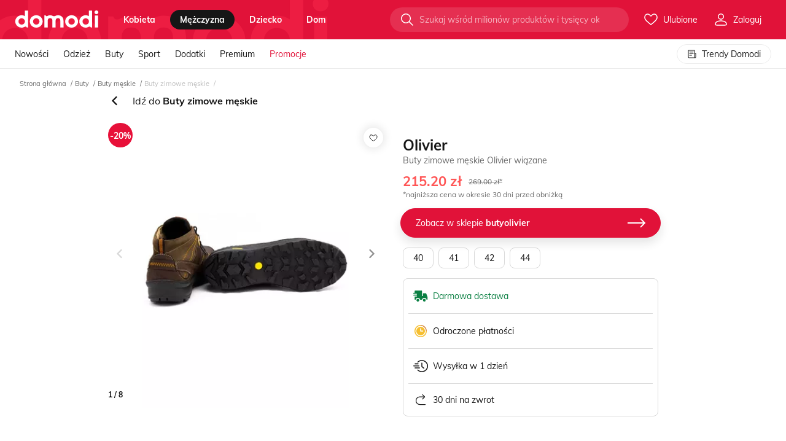

--- FILE ---
content_type: text/html; charset=utf-8
request_url: https://domodi.pl/buty/buty-meskie/buty-zimowe-meskie/buty-zimowe-meskie-olivier-wiazane_53784195
body_size: 109500
content:
<!DOCTYPE html>
<html lang="pl" prefix="og: http://ogp.me/ns# fb: http://ogp.me/ns/fb#">
<head>
    <meta charset="utf-8">
    <meta http-equiv="X-UA-Compatible" content="IE=edge">
    <meta name="viewport" content="width=device-width, initial-scale=1, maximum-scale=2, viewport-fit=cover">
    <title>Buty zimowe m&#x119;skie Olivier wi&#x105;zane </title>
    <link rel="dns-prefetch preconnect" href="//www.google-analytics.com" crossorigin>
    <link rel="dns-prefetch preconnect" href="//lb0.dstatic.pl" crossorigin>
    <link rel="dns-prefetch preconnect" href="//lb5.dstatic.pl" crossorigin>
    
    <link rel="preload" href="/assets/fonts/mulish-v3-latin-ext_latin-regular.woff2" as="font" crossorigin="anonymous" />
    <link rel="preload" href="/assets/fonts/mulish-v3-latin-ext_latin-700.woff2" as="font" crossorigin="anonymous" />
    <link rel="dns-prefetch preconnect" href="https://std.wpcdn.pl" crossorigin>
    <meta property="og:site_name" content="domodi" />
    <meta property="og:title" content="Buty zimowe m&#x119;skie Olivier wi&#x105;zane " />
    <meta property="og:url" content="https://domodi.pl/buty/buty-meskie/buty-zimowe-meskie/buty-zimowe-meskie-olivier-wiazane_53784195" />
    <meta property="og:description" content="" />
    
        <meta property="og:image" content="https://domodi.pl/assets/img/icons/og-default.png" />
        <meta property="og:type" content="domodipl:domodi">
    <meta name="referrer" content="no-referrer-when-downgrade">
    <meta name="apple-mobile-web-app-title" content="Domodi">
    <meta name="application-name" content="Domodi">
    <meta name="msapplication-config" content="/assets/img/icons/browserconfig.xml">
    <meta name="theme-color" content="#000000">
    <link rel="manifest" id="qg-manifest" href="/manifest2.json">
    <link rel="apple-touch-icon" sizes="180x180" href="/assets/img/icons/apple-touch-icon.png?v=3">
    <link rel="icon" type="image/png" href="/assets/img/icons/favicon-32x32.png?v=3" sizes="32x32">
    <link rel="icon" type="image/png" href="/assets/img/icons/icon-192.png?v=3" sizes="192x192">
    <link rel="icon" type="image/png" href="/assets/img/icons/favicon-16x16.png?v=3" sizes="16x16">
    <link rel="mask-icon" href="/assets/img/icons/safari-pinned-tab.svg?v=3">
        <link rel="canonical" href="https://domodi.pl/buty/buty-meskie/buty-zimowe-meskie/buty-zimowe-meskie-olivier-wiazane_53784195">
    <style type="text/css">
        @font-face { font-family: 'Mulish'; font-style: normal; font-weight: 400; font-display: swap; src: local('Mulish'), url('/assets/fonts/mulish-v3-latin-ext_latin-regular.woff2') format('woff2'); }
        @font-face { font-family: 'Mulish'; font-style: normal; font-weight: 700; font-display: swap; src: local('Mulish-Bold'), url('/assets/fonts/mulish-v3-latin-ext_latin-700.woff2') format('woff2'); }
    </style>
    <link rel="stylesheet" href="/assets/bundle/main.bundle.css?v=xB8ClVz2R6YGIIWBXZblMAKXeFM" />

    
    <script>
    window.DM = window.DM || {};
    window.DM.Config = {"Endpoint":{},"adBlockDetected":false,"userIsLoggedIn":false,"closeOnHistoryBack":true,"imageServer":"https://lb0.dstatic.pl/","AnonymLikeLimit":2,"filterCookieName":"filter","navigationCookieName":"navi","influxDbUrl":"/grafana/write","cookiesDomain":"domodi.pl","forcePreview":false,"productsListingColumnCountMobile":2,"productsListingColumnCountDesktop":5,"productsOnListingCount":252,"Redirect":{"productId":0,"categoryId":0,"virtualCategoryId":0,"urlId":0,"isSale":false,"tags":"_v0","categoryGender":null,"timestamp":1768986303457},"WP":{"consentScreenActive":true,"waveViewsEventType":"domodi","waveViewsEventAction":"delivery"},"Jsn":{"url":"/jsnlog2.logger"},"ActivePromoSale":null,"Facebook":{"pixelKey":"1276992275728780","facebookApplicationId":"174231475993982"},"Google":{"clientId":"395335632777-cfukbdhg17dgbu5qlgltnavpefujpe15.apps.googleusercontent.com"},"AbTests":{"isAAVariant":false,"experimentId":null,"variationIndex":null},"Recaptcha":{"enabled":false,"cookieName":"dm_grs"},"IconsSetVersion":"12","headerColor":"_primary","Accounting":{"companyName":"Wirtualna Polska Media S.A."},"isLightboxEnabled":true,"isSplendiProductTileExtraButtonsSimilar":false,"isSplendiProductTileExtraButtonsDetails":false,"isSplendiSimilarProductsOnListingProvider":false,"openProductDetails":false,"useSimilarPanelV2":false,"isMobile":false,"isSimilarPhotosEnabled":false};
    window.DM.Entry = "productdetails";
    window.DM.EntryWithAction = "productdetails/productdetails";
</script>

    <script>(function(n){n.Utils=n.Utils||{};n.Module=n.Module||{};n.Config=n.Config||{};n.Service=n.Service||{};n.Boot=n.Boot||{};n.Subject=n.Subject||{};n.Experiments=n.Experiments||{};window.WP=window.WP||[];n.Cookies={CookieMessage:"dm_cm",LikeMessage:"dm_lm",AdBlockDetected:"dm_abd",FastRedirect:"dm_fr",UserEmail:"dm_um",UserEmailSha256:"dm_ums",KillAds:"dm_ka",KillTrackers:"dm_kt",UserId:"domodiCookies"};n.Log=function(n){window.console.error(n)};n.LogError=function(n){var t=new XMLHttpRequest;t.open("POST","/error/LogJavaScript",!0);t.setRequestHeader("Content-type","application/json");t.send(JSON.stringify({message:n.toString(),url:window.location.href,userAgent:window.navigator.userAgent}))};n.Utils.getCookie=function(n){for(var t,r=n+"=",u=document.cookie.split(";"),i=0;i<u.length;i++){for(t=u[i];t.charAt(0)==" ";)t=t.substring(1,t.length);if(t.indexOf(r)==0)return t.substring(r.length,t.length)}return null};n.Utils.setCookieByMinutes=function(t,i,r,u){var f,o,e=new Date;r?(e.setTime(e.getTime()+r*6e4),f="; expires="+e.toGMTString()):f="";o=u?";domain=."+n.Config.cookiesDomain:"";document.cookie=t+"="+i+f+"; path=/"+o};n.Utils.setCookie=function(t,i,r){n.Utils.setCookieByMinutes(t,i,r*1440,!1)};n.Utils.deleteCookie=function(t){n.Utils.setCookie(t,"",-1)};n.Utils.prolongCookie=function(t,i){var r=n.Utils.getCookie(t);r&&n.Utils.setCookieByMinutes(t,r,i,!0)};n.Utils.extend=function(n,t,i){for(var u=Object.keys(t),r=0;r<u.length;)(!i||i&&n[u[r]]===undefined)&&(n[u[r]]=t[u[r]]),r++;return n};n.Utils.trackGTM=function(n){typeof dataLayer=="object"?window.dataLayer.push(n):window.dataLayer=[n]};n.Utils.trackEvents=function(t,i,r,u,f,e){if(t&&i)return n.Utils.trackGTM({event:"generic_event",generic_event_category:t,generic_event_action:i,generic_event_label:r||null,generic_event_value:u||null,generic_event_nonInteractive:f||!1,eventCallback:function(){typeof e=="function"&&e()}});throw Error("One or more parameters are missing: category, action");};n.Utils.getUrlParams=function(){return window.location.search.slice(1).split("&").reduce(function(n,t){var i=t.split("=");return i[0]&&i[1]&&(n[i[0]]=i[1]),n},{})};n.Utils.killTracker=function(t){var i=n.Utils.getUrlParams()[n.Cookies.KillTrackers];return i&&t?i.indexOf(t)>-1||i.indexOf("all")>-1:!1};n.Utils.killAds=function(){return n.Utils.getUrlParams()[n.Cookies.KillAds]?!0:!1};n.Utils.getParameterByName=function(n,t){t||(t=window.location.href);n=n.replace(/[\[\]]/g,"\\$&");var r=new RegExp("[?&]"+n+"(=([^&#]*)|&|#|$)","i"),i=r.exec(t);return i?i[2]?decodeURIComponent(i[2].replace(/\+/g," ")):"":null};n.Utils.getWebview=function(){var n=window.navigator.userAgent.toLowerCase(),t=n&&/fban|fbav|fb_iab/.test(n),i=n&&/instagram/.test(n);return t?"fb":i?"instagram":""};n.Utils.queryStringToJSON=function(){var n=window.location.search,t=[];return n.length>0&&n.slice(1).split("&").forEach(function(n){var i=n.split("=");i[0]&&i[1]&&t.push({Key:i[0],Value:decodeURIComponent(i[1])})}),t};n.LoadScript=function(n,t){var i=n.getElementsByTagName(t)[0],r=function(r,u){var f=n.createElement(t),e=u||{};r&&(f.src=r,f.async=e.async||!0,f.defer=e.defer||!1,f.onload=e.fn||null,e.id&&(f.id=e.id),i.parentNode.insertBefore(f,i))};return{register:r}}(document,"script"),function(n){n.lazyClass="lazy"}(window.lazySizesConfig=window.lazySizesConfig||{}),function(n){var i=n.Utils.getCookie(n.Cookies.AdBlockDetected),t=document.createElement("img"),r=function(n){var t=document.createElement("meta");t.name="AdBlockDetected";t.content=n;t.setAttribute("data-tracking-ready",t.name+"."+n);document.head.appendChild(t)},u=function(t){var i=t.type==="error";n.Config.adBlockDetected=i;n.Utils.setCookie(n.Cookies.AdBlockDetected,~~i,1);r(i)};i===null?(t.addEventListener("load",u,!1),t.addEventListener("error",u,!1),t.src="/assets/img/ads.gif"):(n.Config.adBlockDetected=i==="1"?!0:!1,r(n.Config.adBlockDetected))}(window.DM)})(window.DM=window.DM||{})</script>
    <script>
        window ['gtag_enable_tcf_support'] = true;
        window.WP = window.WP || [];
        window.dataLayer = window.dataLayer || [];
        function gtag() { dataLayer.push(arguments); }
        gtag('consent', 'default', {
              'ad_storage': 'denied',
              'ad_user_data': 'denied',
              'ad_personalization': 'denied',
              'analytics_storage': 'denied'
            });
        window.WP.push(function () {
            window.WP.gdpr.runAfterConsent(function () {
                let permision = WP.gdpr.checkVendorPermissions(755, [1, 7, 9, 10]);
                gtag('consent', 'update', {
                    'analytics_storage': permision ? 'granted': 'denied'
                });
                gtag('config', 'AW-825761581');
                gtag('config', 'AW-16467447172');
                gtag('config', 'AW-1015563595');
                 dataLayer.push({
                    'dm_pageSet': 'mobile',
                    'dm_googleRemarketingOnly': true,
                    'dm_googleCustomParams': {
                        ecomm_prodid: '',
                        ecomm_pagetype: 'other',
                        ecomm_totalvalue: ''
                    }
                });
                if ("Notification" in window) {
                    dataLayer.push({ 'dm_notificationPermission': Notification.permission });
                }
            });
        });
    </script>
    
    <script>
        window.WP.push(function () {
            window.WP.gdpr.runAfterConsent(function () {
                dataLayer.push({ 'dm_productId': '53784195' });
                dataLayer.push({ 'dm_custom_url': '/product/53784195' });
                dataLayer.push({ 'dm_pageType': 'ProductDetails' });
                dataLayer.push({ 'dm_seoVariant': 'NewProductName' });
            });
        });
    </script>

    

    <!--e.ockp:E(,ee61127d9-6f99-43c4-9197-a728fa453d43:-1,l:)&#x2B;a:False&#x2B;c:-->
    <!--e.l:-->




<!-- Google Tag Manager -->
<script>
    if (!DM.Utils.getCookie(DM.Cookies.KillTrackers) && !DM.Utils.killTracker('gtm')) {
        (function(w,d,s,l,i){w[l]=w[l]||[];w[l].push({'gtm.start':
                new Date().getTime(),event:'gtm.js'});var f=d.getElementsByTagName(s)[0],
                j=d.createElement(s),dl=l!='dataLayer'?'&l='+l:'';j.async=!0;j.defer=!0;j.src=
                '//www.googletagmanager.com/gtm.js?id='+i+dl;f.parentNode.insertBefore(j,f);
        })(window, document, 'script', 'dataLayer', 'GTM-PJS889');
    }
</script>


<!-- End Google Tag Manager -->

    






    <script>
(function () {
    var url = window.location;
    var opener = window.opener;

    if (DM.Config.closeOnHistoryBack) {
        try {
            if (opener && opener.location.origin === url.origin) {
                if (window.history.state && window.history.state.close) {
                    window.close();
                }
            }
        } catch (err) {
            DM.LogError(err);
        }
    }
})();
</script>


    <script src="/assets/bundle/main.bundle.js?v=zjvqwZ37JcGb0rgw__8ESLWKfC0" defer></script>
</head>
<body id="page" class="page js-page">
    <!-- Page -->
    
    <div class="page-wrap js-page-wrap">
        <header class="js-page-header">
            


<nav class="dml-page-header">
    <div class="dml-page-header__content js-header
         ">
        <div class="dml-page-header__wrap">
            <div class="dml-page-nav-item dml-page-nav-item--menu-top">
                <div class="_dfl">
                    <svg width="553" height="72" viewBox="0 0 553 72" fill="none" class="dml-page-header__logo-behind  ">
                        <path d="M85.356-4.736h-21.71v36.3c-5.794-3.951-12.764-5.99-20.88-5.99C19.728 25.083-.488 44.333.009 66.267c-.497 21.935 19.719 41.183 42.757 40.709h.06c7.226.129 12.326-2.442 18.18-4.898 5.642-2.37 12.43-3.448 14.453 2.312l.467 1.336h9.43V-4.736zM42.6 86.939c-12.1 0-21.047-8.835-21.047-20.671 0-11.836 8.947-20.67 21.046-20.67 12.1 0 21.379 8.834 21.379 20.67 0 11.836-9.279 20.67-21.379 20.67zM182.499 66.268c.498 21.935-19.718 41.183-42.756 40.709-23.038.474-43.254-18.774-42.756-40.709-.498-21.935 19.718-41.183 42.756-40.71 23.038-.473 43.254 18.775 42.756 40.71zm-63.968 0c0 11.836 9.278 20.67 21.378 20.67s21.046-8.834 21.046-20.67c0-11.836-8.946-20.67-21.046-20.67s-21.378 8.834-21.378 20.67zM417.687 66.268c.498 21.935-19.718 41.183-42.756 40.709-23.038.474-43.254-18.774-42.756-40.709-.498-21.935 19.718-41.183 42.756-40.71 23.038-.473 43.254 18.775 42.756 40.71zm-63.968 0c0 11.836 9.278 20.67 21.378 20.67s21.046-8.834 21.046-20.67c0-11.836-8.946-20.67-21.046-20.67s-21.378 8.834-21.378 20.67zM527.308 6.152C527.308-.628 532.95-6 540.237-6 547.358-6 553-.628 553 6.152c0 6.939-5.642 12.31-12.763 12.31-7.287 0-12.929-5.371-12.929-12.31zm2.157 20.743h21.544v78.832h-21.544V26.895zM511.662-4.736h-21.71v36.3c-5.793-3.951-12.763-5.99-20.88-5.99-23.037-.475-43.254 18.774-42.756 40.708-.498 21.935 19.719 41.183 42.756 40.709h.06c7.227.13 12.326-2.442 18.18-4.898 5.643-2.37 12.432-3.447 14.453 2.313l.468 1.336h9.429V-4.736zm-42.771 91.675c-12.1 0-21.046-8.835-21.046-20.671 0-11.836 8.946-20.67 21.046-20.67s21.378 8.834 21.378 20.67c.015 11.836-9.278 20.67-21.378 20.67zM284.168 25.53c-11.812 0-17.576 6.536-26.22 6.536-8.645 0-12.688-6.536-26.221-6.536-8.509 0-15.238 3.807-19.749 5.487-3.802 1.423-7.8.675-9.158-3.217l-.407-1.164h-8.267v79.077h22.026v-44.76c0-10.127 5.009-16.275 15.57-16.275 9.927 0 15.569 6.148 15.569 16.275v44.76h21.303v-44.76c0-10.127 6.97-16.275 15.57-16.275 10.304 0 15.569 6.148 15.569 16.275v44.76h21.303V62.131c-.015-23.472-15.826-36.6-36.888-36.6z" fill-opacity=".4" />
                    </svg>
                    <span class="dml-page-nav-item__logo-wrapper">
                        <a href="/"
                           title="Przejdź do strony głównej"
                           aria-label="Przejdź do strony głównej"
                           rel="home"
                           class="dml-page-header__logo "
                           data-t="18.1">
                            <svg xmlns="http://www.w3.org/2000/svg" width="137" height="28" viewBox="0 0 116 24">
                                <title>Domodi</title>
                                <path d="M17.9057.268555h-4.5539V7.9787c-1.2152-.83905-2.6773-1.27231-4.37985-1.27231C4.13954 6.60265-.101079 10.6911.003354 15.3502c-.104433 4.659 4.136186 8.7475 8.968596 8.6468h.01266c1.51589.0275 2.58549-.5187 3.81339-1.0404 1.1836-.5035 2.6077-.7323 3.0317.4912l.0981.2838h1.9779V.268555zM8.93714 19.7407c-2.53804 0-4.41468-1.8764-4.41468-4.3905s1.87664-4.3906 4.41468-4.3906c2.53806 0 4.48426 1.8765 4.48426 4.3906s-1.9462 4.3905-4.48426 4.3905zM38.2828 15.3498c.1045 4.6591-4.1361 8.7475-8.9686 8.6469-4.8324.1006-9.073-3.9878-8.9686-8.6469-.1044-4.659 4.1362-8.74749 8.9686-8.64681 4.8325-.10068 9.0731 3.98781 8.9686 8.64681zm-13.418 0c0 2.5141 1.9462 4.3906 4.4843 4.3906 2.538 0 4.4146-1.8765 4.4146-4.3906s-1.8766-4.3905-4.4146-4.3905c-2.5381 0-4.4843 1.8764-4.4843 4.3905zM87.6163 15.3498c.1045 4.6591-4.1361 8.7475-8.9686 8.6469-4.8324.1006-9.073-3.9878-8.9686-8.6469-.1044-4.659 4.1362-8.74749 8.9686-8.64681 4.8325-.10068 9.0731 3.98781 8.9686 8.64681zm-13.418 0c0 2.5141 1.9462 4.3906 4.4843 4.3906 2.538 0 4.4146-1.8765 4.4146-4.3906s-1.8766-4.3905-4.4146-4.3905c-2.5381 0-4.4843 1.8764-4.4843 4.3905zM110.611 2.58124C110.611 1.14111 111.794 0 113.323 0 114.817 0 116 1.14111 116 2.58124c0 1.47368-1.183 2.61479-2.677 2.61479-1.529 0-2.712-1.14111-2.712-2.61479zm.452 4.40579h4.519V23.7315h-4.519V6.98703zM107.329.268555h-4.554V7.9787c-1.215-.83905-2.677-1.27231-4.3797-1.27231-4.8324-.10069-9.073 3.98781-8.9686 8.64681-.1044 4.6591 4.1362 8.7475 8.9686 8.6469h.0127c1.5158.0274 2.585-.5187 3.813-1.0405 1.184-.5034 2.608-.7322 3.032.4913l.098.2837h1.978V.268555zM98.3573 19.7407c-2.538 0-4.4147-1.8764-4.4147-4.3905s1.8767-4.3906 4.4147-4.3906c2.5377 0 4.4847 1.8765 4.4847 4.3906.003 2.5141-1.947 4.3905-4.4847 4.3905zM59.6095 6.69727c-2.4779 0-3.6868 1.38825-5.5001 1.38825-1.8134 0-2.6615-1.38825-5.5002-1.38825-1.7849 0-3.1963.80854-4.1425 1.16552-.7975.30206-1.6361.1434-1.921-.68345l-.0854-.24714h-1.7342v16.7963h4.6204v-9.5072c0-2.151 1.0506-3.4569 3.2659-3.4569 2.0823 0 3.2659 1.3059 3.2659 3.4569v9.5072h4.4685v-9.5072c0-2.151 1.462-3.4569 3.2659-3.4569 2.1614 0 3.2659 1.3059 3.2659 3.4569v9.5072h4.4685v-9.257c-.0032-4.98552-3.3198-7.77423-7.7376-7.77423z"></path>
                            </svg>
                        </a>
                    </span>
                    
<ul class="dml-page-nav">
    <li class="dml-page-nav-item dml-page-nav-item--menu">
        <ul class="dml-page-nav-item__categories">
                <li class="dml-page-category">
                            <a class="dml-page-category__title js-page-nav__category  "
                               href="/kobieta"
                                                              data-t="9.1"
                               data-gender="0">
                                kobieta
                            </a>
                </li>
                <li class="dml-page-category">
                            <a class="dml-page-category__title js-page-nav__category is-active "
                               href="/mezczyzna"
                                                              data-t="9.2"
                               data-gender="1">
                                m&#x119;&#x17C;czyzna
                            </a>
                </li>
                <li class="dml-page-category">
                            <a class="dml-page-category__title js-page-nav__category  "
                               href="/dziecko"
                                                              data-t="9.3"
                               data-gender="2">
                                dziecko
                            </a>
                </li>
                <li class="dml-page-category">
                            <a class="dml-page-category__title js-page-nav__category  "
                               href="/dom"
                                                              data-t="9.4"
                               data-gender="3">
                                dom
                            </a>
                </li>
        </ul>
    </li>
</ul>

                </div>
                <div class="dml-page-nav-item__end-wrapper dml-page-nav-item__end-wrapper--top">
                    <div class="dml-header-search js-header-search" data-t="5.20">
                        <div class="dml-header-search__container">
                            <form action="/wyszukaj" autocomplete="off" ref="form" class="dml-header-search__form ">
                                <input data-t="5.9"
                                       name="search"
                                       class="dml-header-search__input "
                                       placeholder="Szukaj wśród milionów produktów i tysięcy okazji" />
                                <div class="dml-header-search__btn-wrapper">
                                    <button class="dml-header-search__btn" data-t="5.3">
                                        <svg class="dml-symbol" width="24" height="24">
                                            <use xlink:href="/assets/symbols/icons.svg?v=12#im-search"></use>
                                        </svg>
                                    </button>
                                </div>
                            </form>
                        </div>
                    </div>
                    <div class="dml-header-nav-item-icon js-login-container ">
    <a href="/moje-ulubione-produkty"
       data-signup=5
       class="_tac"
       title="Moje produkty"
       data-t="1.2"
       rel="nofollow"
       data-tracking-click="likeCounter.guest"
       data-ga="mega_menu.click_favourites" data-ga-label="ikona">
        <span class="dml-header-counter js-like-counter " data-like-counter="0">
            <svg class="dm-symbol" width="24" height="24">
                <use xlink:href="/assets/symbols/icons.svg?v=12#im-heart"></use>
            </svg>
            <span class="dml-header-nav-item-icon__label">
                Ulubione
            </span>
        </span>
    </a>
    <div class="dml-header-nav-item-icon__content-wrapper">
        <div class="dml-header-nav-item-icon__content">
            <ul class="dml-header-list">
                <li class="dml-header-list__element">
                    <span data-t="7.3"
                       data-href="/moje-ulubione-produkty"
                       data-tracking-click=mainNavigation.konto-moje-ulubione
                       data-ga="mega_menu.click_favourites"
                       rel="nofollow"
                       title="Ulubione">
                        <svg class="dml-header-list__icon" width="16" height="16">
                            <use xlink:href="/assets/symbols/icons.svg?v=12#im-heart"></use>
                        </svg>
                        <svg class="dml-header-list__active-icon dml-header-list__active-icon--stroke" width="16" height="16">
                            <use xlink:href="/assets/symbols/icons.svg?v=12#im-heart-fill"></use>
                        </svg>
                        Moje&nbsp;ulubione
                    </span>
                </li>
                <li class="dml-header-list__divider"></li>
                <li class="dml-header-list__element">
                    <span data-t="7.5"
                       data-href="/ostatnio-przegladane"
                       data-tracking-click=mainNavigation.konto-ostation-przegladane
                       rel="nofollow"
                       data-ga="mega_menu.click_favourites"
                       title="Ostatnio przeglądane">
                        <svg class="dml-header-list__icon" width="16" height="16">
                            <use xlink:href="/assets/symbols/icons.svg?v=12#im-eye"></use>
                        </svg>
                        <svg class="dml-header-list__active-icon dml-header-list__active-icon--stroke" width="16" height="16">
                            <use xlink:href="/assets/symbols/icons.svg?v=12#im-eye-fill"></use>
                        </svg>
                        Ostatnio&nbsp;przeglądane
                    </span>
                </li>
            </ul>
        </div>
    </div>
</div>


                <div class="dml-header-nav-item-icon js-header-user "
                     data-edit-profile="/edytuj-dane"
                     data-login="/zaloguj"
                     data-register="/zarejestruj">
                    <div class="dml-header-nav-item-icon__wrapper">
                        <svg width="24" height="24">
                            <use xlink:href="/assets/symbols/icons.svg?v=12#im-user"></use>
                        </svg>
                        <span class="dml-header-nav-item-icon__label">Zaloguj</span>
                    </div>
                </div>
                </div>
            </div>
            <div class="dml-page-nav-item dml-page-nav-item--menu-bottom">
                


<script>
    DM.Boot.MegaMenu = [{"Label":"Pokaż wszystko >>","Url":"__odziez__odziez-damska","CssClass":"dml-mega-menu__more","Tracking":"mainNavigation.kobieta-odziez-pokaz-wszystko","Key":"268af2ba-ee51-4c31-b1a5-5772ac9d7b67"},{"Label":"Pokaż wszystko >>","Url":"__marki","CssClass":"dml-mega-menu__more","Tracking":"mainNavigation.kobieta-odziez-pokaz-wszystko","Key":"ee0ebf00-129c-4bdb-a479-142224cb1d77"},{"Label":"Pokaż wszystko >>","Url":"__trendy","CssClass":"dml-mega-menu__more","Tracking":"mainNavigation.kobieta-odziez-pokaz-wszystko","Key":"76776c4a-400f-41da-bd81-019966c5c423"},{"Label":"Pokaż wszystko >>","Url":"__buty__buty-damskie","CssClass":"dml-mega-menu__more","Tracking":"mainNavigation.kobieta-buty-pokaz-wszystko","Key":"6676a93e-65d7-42cd-9ad4-4cd06e6c1290"},{"Label":"Pokaż wszystko >>","Url":"__marki","CssClass":"dml-mega-menu__more","Tracking":"mainNavigation.kobieta-buty-pokaz-wszystko","Key":"397e38a1-c006-4f7e-bd38-8536e54bd3cf"},{"Label":"Pokaż wszystko >>","Url":"__trendy","CssClass":"dml-mega-menu__more","Tracking":"mainNavigation.kobieta-buty-pokaz-wszystko","Key":"8a9cd40d-b0e9-461d-b66e-eabef23ec299"},{"Label":"Pokaż wszystko >>","Url":"__odziez-sportowa-damska#__","CssClass":"dml-mega-menu__more","Tracking":"mainNavigation.kobieta-sport-pokaz-wszystko","Key":"f9016e42-dd84-4602-9252-6bd268b309ad"},{"Label":"Pokaż wszystko >>","Url":"__marki","CssClass":"dml-mega-menu__more","Tracking":"mainNavigation.kobieta-sport-pokaz-wszystko","Key":"786d2274-18a9-4975-93b5-16f89def4030"},{"Label":"Pokaż wszystko >>","Url":"__trendy","CssClass":"dml-mega-menu__more","Tracking":"mainNavigation.kobieta-sport-pokaz-wszystko","Key":"3c4c4aff-344b-4c53-9820-5fac77dfe04e"},{"Label":"Pokaż wszystko >>","Url":"__torby-i-plecaki__torebki-damskie","CssClass":"dml-mega-menu__more","Tracking":"mainNavigation.kobieta-torebki-i-plecaki-pokaz-wszystko","Key":"ce69da00-2544-439a-989d-dab4a99b3b33"},{"Label":"Pokaż wszystko >>","Url":"__marki","CssClass":"dml-mega-menu__more","Tracking":"mainNavigation.kobieta-torebki-i-plecaki-pokaz-wszystko","Key":"5e40c5ed-6c97-484f-ba00-bdc1c4cf7964"},{"Label":"Pokaż wszystko >>","Url":"__trendy","CssClass":"dml-mega-menu__more","Tracking":"mainNavigation.kobieta-torebki-i-plecaki-pokaz-wszystko","Key":"48010dd5-f56b-41fe-90ba-97a1a29bc460"},{"Label":"Pokaż wszystko >>","Url":"__akcesoria-i-dodatki__dodatki-damskie","CssClass":"dml-mega-menu__more","Tracking":"mainNavigation.kobieta-dodatki-pokaz-wszystko","Key":"5e3a7ca2-8af1-47f9-84ea-37d2d26b3963"},{"Label":"Pokaż wszystko >>","Url":"__marki","CssClass":"dml-mega-menu__more","Tracking":"mainNavigation.kobieta-dodatki-pokaz-wszystko","Key":"f5a27738-05d1-4ffc-b831-398c05de65c3"},{"Label":"Pokaż wszystko >>","Url":"__trendy","CssClass":"dml-mega-menu__more","Tracking":"mainNavigation.kobieta-dodatki-pokaz-wszystko","Key":"abf85656-498d-463c-9112-b8fb4c4d5819"},{"Label":"Pokaż wszystko >>","Url":"__uroda","CssClass":"dml-mega-menu__more","Tracking":"mainNavigation.kobieta-uroda-pokaz-wszystko","Key":"d011dea3-af8a-42ce-86d2-3995311fe4c0"},{"Label":"Pokaż wszystko >>","Url":"__marki","CssClass":"dml-mega-menu__more","Tracking":"mainNavigation.kobieta-uroda-pokaz-wszystko","Key":"12fe0937-b3f6-410e-b94a-729f5ba1d0dc"},{"Label":"Pokaż wszystko >>","Url":"__trendy","CssClass":"dml-mega-menu__more","Tracking":"mainNavigation.kobieta-uroda-pokaz-wszystko","Key":"a3596b62-a97f-46c3-b756-1dcc0084d0a3"},{"Label":"Pokaż wszystko >>","Url":"__odziez__odziez-meska","CssClass":"dml-mega-menu__more","Tracking":"mainNavigation.mezczyzna-odziez-pokaz-wszystko","Key":"021ee157-ea1a-42d1-b0aa-6903ea15620c"},{"Label":"Pokaż wszystko >>","Url":"__marki","CssClass":"dml-mega-menu__more","Tracking":"mainNavigation.mezczyzna-odziez-pokaz-wszystko","Key":"39262a98-6a10-4c82-aee4-6829c78938a3"},{"Label":"Pokaż wszystko >>","Url":"__trendy","CssClass":"dml-mega-menu__more","Tracking":"mainNavigation.mezczyzna-odziez-pokaz-wszystko","Key":"1348f11c-f448-44dc-813c-3965123bfa95"},{"Label":"Pokaż wszystko >>","Url":"__buty__buty-meskie","CssClass":"dml-mega-menu__more","Tracking":"mainNavigation.mezczyzna-buty-pokaz-wszystko","Key":"8f3e99bd-7fb7-4cda-bb58-84e859bcd100"},{"Label":"Pokaż wszystko >>","Url":"__marki","CssClass":"dml-mega-menu__more","Tracking":"mainNavigation.mezczyzna-buty-pokaz-wszystko","Key":"407650b0-c343-48e5-b9ce-475e2e3af8d7"},{"Label":"Pokaż wszystko >>","Url":"__trendy","CssClass":"dml-mega-menu__more","Tracking":"mainNavigation.mezczyzna-buty-pokaz-wszystko","Key":"2ab0dc4a-0274-4735-87b6-25bf6b0884ba"},{"Label":"Pokaż wszystko >>","Url":"__odziez-sportowa-meska#__","CssClass":"dml-mega-menu__more","Tracking":"mainNavigation.mezczyzna-sport-pokaz-wszystko","Key":"944a2443-aca7-4270-82a9-07a326ec65c7"},{"Label":"Pokaż wszystko >>","Url":"__marki","CssClass":"dml-mega-menu__more","Tracking":"mainNavigation.mezczyzna-sport-pokaz-wszystko","Key":"37424d47-1a52-4309-aa1e-9b29fbc3a8fa"},{"Label":"Pokaż wszystko >>","Url":"__trendy","CssClass":"dml-mega-menu__more","Tracking":"mainNavigation.mezczyzna-sport-pokaz-wszystko","Key":"445e5613-2566-47eb-a57b-0e813c82c442"},{"Label":"Pokaż wszystko >>","Url":"__akcesoria-i-dodatki__dodatki-meskie","CssClass":"dml-mega-menu__more","Tracking":"mainNavigation.mezczyzna-dodatki-pokaz-wszystko","Key":"18ed2d5c-33e7-4f7a-8630-77a91cc04688"},{"Label":"Pokaż wszystko >>","Url":"__marki","CssClass":"dml-mega-menu__more","Tracking":"mainNavigation.mezczyzna-dodatki-pokaz-wszystko","Key":"64a579e2-78bf-4fc3-9955-f527213e9f54"},{"Label":"Pokaż wszystko >>","Url":"__trendy","CssClass":"dml-mega-menu__more","Tracking":"mainNavigation.mezczyzna-dodatki-pokaz-wszystko","Key":"6475b715-442e-4af5-978a-744e022adf3c"},{"Label":"Pokaż wszystko >>","Url":"__dla-dziecka__odziez-dziecieca__odziez-dla-dziewczynek","CssClass":"dml-mega-menu__more","Tracking":"mainNavigation.dziecko-dziewczynka-pokaz-wszystko","Key":"133f1d38-42cb-4f16-86f6-1d10b1349d2f"},{"Label":"Pokaż wszystko >>","Url":"__dla-dziecka__buty-dzieciece","CssClass":"dml-mega-menu__more","Tracking":"mainNavigation.dziecko-dziewczynka-pokaz-wszystko","Key":"bc64262f-fa64-4dac-b9d0-b7d98dc7e78a"},{"Label":"Pokaż wszystko >>","Url":"__marki","CssClass":"dml-mega-menu__more","Tracking":"mainNavigation.dziecko-dziewczynka-pokaz-wszystko","Key":"dc308025-140b-444c-b72f-afa40c7aa1df"},{"Label":"Pokaż wszystko >>","Url":"__dla-dziecka__odziez-dziecieca__odziez-dla-chlopcow","CssClass":"dml-mega-menu__more","Tracking":"mainNavigation.dziecko-chlopiec-pokaz-wszystko","Key":"bf428e84-d02f-49bd-bb14-2d1f18a52e35"},{"Label":"Pokaż wszystko >>","Url":"__dla-dziecka__buty-dzieciece","CssClass":"dml-mega-menu__more","Tracking":"mainNavigation.dziecko-chlopiec-pokaz-wszystko","Key":"0992858b-6487-459c-a934-666c092f3f8e"},{"Label":"Pokaż wszystko >>","Url":"__marki","CssClass":"dml-mega-menu__more","Tracking":"mainNavigation.dziecko-chlopiec-pokaz-wszystko","Key":"7196ab7f-d01a-4bb0-8ecd-ea4f536896ed"},{"Label":"Pokaż wszystko >>","Url":"__dla-dziecka__odziez-dziecieca__odziez-dla-niemowlat","CssClass":"dml-mega-menu__more","Tracking":"mainNavigation.dziecko-niemowle-pokaz-wszystko","Key":"c8ba289e-413a-46d9-abd3-6008244e1bc3"},{"Label":"Pokaż wszystko >>","Url":"__dla-dziecka__odziez-dziecieca__odziez-dla-niemowlat","CssClass":"dml-mega-menu__more","Tracking":"mainNavigation.dziecko-niemowle-pokaz-wszystko","Key":"d6d3a156-785d-496f-9ff8-4186bbdc653e"},{"Label":"Pokaż wszystko >>","Url":"__marki","CssClass":"dml-mega-menu__more","Tracking":"mainNavigation.dziecko-niemowle-pokaz-wszystko","Key":"a9ff98c2-bf07-4525-8d85-4a194c0926dc"}];
</script>
<ul class="dml-page-nav dml-page-nav--menu js-page-nav">
    <li class="dml-page-nav-item dml-page-nav-item--menu ">
                <ul class="dml-page-nav-item__categories js-page-nav__subcategories" data-gender="0">
                            <div class="js-page-nav-async" data-name="Nowo&#x15B;ci"
                                 data-href="/odziez/odziez-damska-nowosci"
                                 data-css-class="dml-page-subcategory--hidden"
                                 data-menu-type="Default">
                                <span class="dml-page-subcategory dml-page-subcategory--hidden js-page-subcategory">
                                    <span class="dml-page-subcategory__title ">
                                      Nowo&#x15B;ci
                                  </span></span>
                            </div>
                            <li class="dml-page-subcategory dml-page-subcategory--hidden js-page-subcategory">
                                <a class="dml-page-subcategory__title " href="/odziez/odziez-damska" data-tracking-click=mainNavigation.kobieta-odziez data-ga="mega_menu.click_subcategory" data-ga-label="Odzie&#x17C;" data-t="9.5">
                                    Odzie&#x17C;
                                </a>
                                    <div class="dml-page-mega-menu">
                                        <div class="dml-page-mega-menu__wrap _cf">
                                            <div class="dml-mega-menu">
                                                    <ul class="dml-mega-menu__list dml-mega-menu__list--narrow js-mega-menu-column"
                                                        data-show-all=268af2ba-ee51-4c31-b1a5-5772ac9d7b67 >
                                                            <li class="dml-mega-menu__title ">
                                                                    <span>Top Kategorie</span>
                                                            </li>
                                                            <li class="dml-mega-menu__category">
                                                                    <a href="/bielizna/bielizna-damska"
                                                                       data-tracking-click="mainNavigation.kobieta-odziez-bielizna"
                                                                       data-ga="mega_menu.click_subcategory_element"
                                                                       data-ga-label="Bielizna">
                                                                        Bielizna
                                                                    </a>
                                                            </li>
                                                            <li class="dml-mega-menu__category">
                                                                    <a href="/odziez/odziez-damska/bluzki-damskie"
                                                                       data-tracking-click="mainNavigation.kobieta-odziez-bluzki"
                                                                       data-ga="mega_menu.click_subcategory_element"
                                                                       data-ga-label="Bluzki">
                                                                        Bluzki
                                                                    </a>
                                                            </li>
                                                            <li class="dml-mega-menu__category">
                                                                    <a href="/odziez/odziez-damska/bluzy-damskie"
                                                                       data-tracking-click="mainNavigation.kobieta-odziez-bluzy"
                                                                       data-ga="mega_menu.click_subcategory_element"
                                                                       data-ga-label="Bluzy">
                                                                        Bluzy
                                                                    </a>
                                                            </li>
                                                            <li class="dml-mega-menu__category">
                                                                    <a href="/odziez/odziez-damska/dresy-damskie"
                                                                       data-tracking-click="mainNavigation.kobieta-odziez-dresy"
                                                                       data-ga="mega_menu.click_subcategory_element"
                                                                       data-ga-label="Dresy">
                                                                        Dresy
                                                                    </a>
                                                            </li>
                                                            <li class="dml-mega-menu__category">
                                                                    <a href="/odziez/odziez-damska/kurtki-i-plaszcze-damskie/kurtki-damskie"
                                                                       data-tracking-click="mainNavigation.kobieta-odziez-kurtki"
                                                                       data-ga="mega_menu.click_subcategory_element"
                                                                       data-ga-label="Kurtki">
                                                                        Kurtki
                                                                    </a>
                                                            </li>
                                                            <li class="dml-mega-menu__category">
                                                                    <a href="/odziez/odziez-damska/kurtki-i-plaszcze-damskie/plaszcze-damskie"
                                                                       data-tracking-click="mainNavigation.kobieta-odziez-plaszcze"
                                                                       data-ga="mega_menu.click_subcategory_element"
                                                                       data-ga-label="P&#x142;aszcze">
                                                                        P&#x142;aszcze
                                                                    </a>
                                                            </li>
                                                            <li class="dml-mega-menu__category">
                                                                    <a href="/odziez/odziez-damska/spodnie-damskie"
                                                                       data-tracking-click="mainNavigation.kobieta-odziez-spodnie"
                                                                       data-ga="mega_menu.click_subcategory_element"
                                                                       data-ga-label="Spodnie">
                                                                        Spodnie
                                                                    </a>
                                                            </li>
                                                            <li class="dml-mega-menu__category">
                                                                    <a href="/odziez/odziez-damska/sukienki"
                                                                       data-tracking-click="mainNavigation.kobieta-odziez-sukienki"
                                                                       data-ga="mega_menu.click_subcategory_element"
                                                                       data-ga-label="Sukienki">
                                                                        Sukienki
                                                                    </a>
                                                            </li>
                                                            <li class="dml-mega-menu__category">
                                                                    <a href="/odziez/odziez-damska/swetry-damskie"
                                                                       data-tracking-click="mainNavigation.kobieta-odziez-swetry"
                                                                       data-ga="mega_menu.click_subcategory_element"
                                                                       data-ga-label="Swetry">
                                                                        Swetry
                                                                    </a>
                                                            </li>
                                                    </ul>
                                                    <ul class="dml-mega-menu__list dml-mega-menu__list--narrow js-mega-menu-column"
                                                         >
                                                            <li class="dml-mega-menu__title ">
                                                                    <span>Popularne</span>
                                                            </li>
                                                            <li class="dml-mega-menu__category">
                                                                    <a href="/odziez/odziez-damska/jeansy-damskie"
                                                                       data-tracking-click="mainNavigation.kobieta-odziez-jeansy"
                                                                       data-ga="mega_menu.click_subcategory_element"
                                                                       data-ga-label="Jeansy">
                                                                        Jeansy
                                                                    </a>
                                                            </li>
                                                            <li class="dml-mega-menu__category">
                                                                    <a href="/odziez/odziez-damska/kombinezony-damskie"
                                                                       data-tracking-click="mainNavigation.kobieta-odziez-kombinezony"
                                                                       data-ga="mega_menu.click_subcategory_element"
                                                                       data-ga-label="Kombinezony">
                                                                        Kombinezony
                                                                    </a>
                                                            </li>
                                                            <li class="dml-mega-menu__category">
                                                                    <a href="/odziez/odziez-damska/komplety-i-garnitury-damskie"
                                                                       data-tracking-click="mainNavigation.kobieta-odziez-komplety-i-garnitury"
                                                                       data-ga="mega_menu.click_subcategory_element"
                                                                       data-ga-label="Komplety i garnitury">
                                                                        Komplety i garnitury
                                                                    </a>
                                                            </li>
                                                            <li class="dml-mega-menu__category">
                                                                    <a href="/odziez/odziez-damska/marynarki-damskie"
                                                                       data-tracking-click="mainNavigation.kobieta-odziez-marynarki"
                                                                       data-ga="mega_menu.click_subcategory_element"
                                                                       data-ga-label="Marynarki">
                                                                        Marynarki
                                                                    </a>
                                                            </li>
                                                            <li class="dml-mega-menu__category">
                                                                    <a href="/odziez/odziez-damska/sukienki/sukienki-na-impreze"
                                                                       data-tracking-click="mainNavigation.kobieta-odziez-sukienki-na-impreze"
                                                                       data-ga="mega_menu.click_subcategory_element"
                                                                       data-ga-label="Sukienki na imprez&#x119;">
                                                                        Sukienki na imprez&#x119;
                                                                    </a>
                                                            </li>
                                                            <li class="dml-mega-menu__category">
                                                                    <a href="/odziez/odziez-damska/sukienki/sukienki-na-wesele"
                                                                       data-tracking-click="mainNavigation.kobieta-odziez-sukienki-na-wesele"
                                                                       data-ga="mega_menu.click_subcategory_element"
                                                                       data-ga-label="Sukienki na wesele">
                                                                        Sukienki na wesele
                                                                    </a>
                                                            </li>
                                                            <li class="dml-mega-menu__category">
                                                                    <a href="/odziez/odziez-damska/sukienki/sukienki-wieczorowe"
                                                                       data-tracking-click="mainNavigation.kobieta-odziez-sukienki-wieczorowe"
                                                                       data-ga="mega_menu.click_subcategory_element"
                                                                       data-ga-label="Sukienki wieczorowe">
                                                                        Sukienki wieczorowe
                                                                    </a>
                                                            </li>
                                                            <li class="dml-mega-menu__promo">
                                                                    <a href="/odziez/odziez-damska-wyprzedaze"
                                                                       data-tracking-click="mainNavigation.kobieta-odziez-wyprzedaze"
                                                                       data-ga="mega_menu.click_subcategory_element"
                                                                       data-ga-label="Wyprzeda&#x17C;e">
                                                                        Wyprzeda&#x17C;e
                                                                    </a>
                                                            </li>
                                                    </ul>
                                                    <ul class="dml-mega-menu__list dml-mega-menu__list--narrow js-mega-menu-column"
                                                        data-show-all=ee0ebf00-129c-4bdb-a479-142224cb1d77 >
                                                            <li class="dml-mega-menu__title ">
                                                                    <span>Marki</span>
                                                            </li>
                                                            <li class="dml-mega-menu__category">
                                                                    <a href="/marki_bonprix/odziez/odziez-damska"
                                                                       data-tracking-click="mainNavigation.kobieta-odziez-bonprix"
                                                                       data-ga="mega_menu.click_subcategory_element"
                                                                       data-ga-label="Bonprix">
                                                                        Bonprix
                                                                    </a>
                                                            </li>
                                                            <li class="dml-mega-menu__category">
                                                                    <a href="/marki_desigual/odziez/odziez-damska"
                                                                       data-tracking-click="mainNavigation.kobieta-odziez-desigual"
                                                                       data-ga="mega_menu.click_subcategory_element"
                                                                       data-ga-label="Desigual">
                                                                        Desigual
                                                                    </a>
                                                            </li>
                                                            <li class="dml-mega-menu__category">
                                                                    <a href="/marki_esprit/odziez/odziez-damska"
                                                                       data-tracking-click="mainNavigation.kobieta-odziez-esprit"
                                                                       data-ga="mega_menu.click_subcategory_element"
                                                                       data-ga-label="Esprit">
                                                                        Esprit
                                                                    </a>
                                                            </li>
                                                            <li class="dml-mega-menu__category">
                                                                    <a href="/marki_h-m/odziez/odziez-damska"
                                                                       data-tracking-click="mainNavigation.kobieta-odziez-hm"
                                                                       data-ga="mega_menu.click_subcategory_element"
                                                                       data-ga-label="H&amp;M">
                                                                        H&amp;M
                                                                    </a>
                                                            </li>
                                                            <li class="dml-mega-menu__category">
                                                                    <a href="/marki_levis/odziez/odziez-damska"
                                                                       data-tracking-click="mainNavigation.kobieta-odziez-levis"
                                                                       data-ga="mega_menu.click_subcategory_element"
                                                                       data-ga-label="Levis">
                                                                        Levis
                                                                    </a>
                                                            </li>
                                                            <li class="dml-mega-menu__category">
                                                                    <a href="/marki_mango/odziez/odziez-damska"
                                                                       data-tracking-click="mainNavigation.kobieta-odziez-mango"
                                                                       data-ga="mega_menu.click_subcategory_element"
                                                                       data-ga-label="Mango">
                                                                        Mango
                                                                    </a>
                                                            </li>
                                                            <li class="dml-mega-menu__category">
                                                                    <a href="/marki_modnakiecka-pl/odziez/odziez-damska"
                                                                       data-tracking-click="mainNavigation.kobieta-odziez-modna-kiecka"
                                                                       data-ga="mega_menu.click_subcategory_element"
                                                                       data-ga-label="Modna Kiecka">
                                                                        Modna Kiecka
                                                                    </a>
                                                            </li>
                                                            <li class="dml-mega-menu__category">
                                                                    <a href="/marki_mohito/odziez/odziez-damska"
                                                                       data-tracking-click="mainNavigation.kobieta-odziez-mohito"
                                                                       data-ga="mega_menu.click_subcategory_element"
                                                                       data-ga-label="Mohito">
                                                                        Mohito
                                                                    </a>
                                                            </li>
                                                            <li class="dml-mega-menu__category">
                                                                    <a href="/marki_reserved/odziez/odziez-damska"
                                                                       data-tracking-click="mainNavigation.kobieta-odziez-reserved"
                                                                       data-ga="mega_menu.click_subcategory_element"
                                                                       data-ga-label="Reserved">
                                                                        Reserved
                                                                    </a>
                                                            </li>
                                                    </ul>
                                                    <ul class="dml-mega-menu__list dml-mega-menu__list--narrow js-mega-menu-column"
                                                        data-show-all=76776c4a-400f-41da-bd81-019966c5c423 >
                                                            <li class="dml-mega-menu__title ">
                                                                    <span>Poradniki</span>
                                                            </li>
                                                            <li class="dml-mega-menu__category">
                                                                    <a href="/trendy/jakie-sa-style-w-modzie-damskiej-sprawdz-nasz-kompleksowy-przewodnik-po-stylach-ubierania_3249"
                                                                       data-tracking-click="mainNavigation.kobieta-odziez-style-w-modzie-damskiej"
                                                                       data-ga="mega_menu.click_subcategory_element"
                                                                       data-ga-label="Style w modzie damskiej"
                                                                       rel="nofollow">
                                                                        Style w modzie damskiej
                                                                    </a>
                                                            </li>
                                                            <li class="dml-mega-menu__category">
                                                                    <a href="/trendy/co-to-jest-dress-code-poznaj-zasady-dobierania-stroju-do-okazji-i-rodzaje-kodow-ubioru_3216"
                                                                       data-tracking-click="mainNavigation.kobieta-odziez-dress-code---to-musisz-wiedzie"
                                                                       data-ga="mega_menu.click_subcategory_element"
                                                                       data-ga-label="Dress code - to musisz wiedzie&#x107;"
                                                                       rel="nofollow">
                                                                        Dress code - to musisz wiedzie&#x107;
                                                                    </a>
                                                            </li>
                                                            <li class="dml-mega-menu__category">
                                                                    <a href="/trendy/smart-casual-damski-co-to-jest-za-dress-code-i-na-jakie-okazje-pasuje-stylistki-wyjasniaja_3238"
                                                                       data-tracking-click="mainNavigation.kobieta-odziez-styl-smart-casual"
                                                                       data-ga="mega_menu.click_subcategory_element"
                                                                       data-ga-label="Styl smart casual"
                                                                       rel="nofollow">
                                                                        Styl smart casual
                                                                    </a>
                                                            </li>
                                                            <li class="dml-mega-menu__category">
                                                                    <a href="/trendy/typy-sylwetki-kobiecej-jak-okreslic-swoja-figure-przeczytaj-poradnik-i-poznaj-swoj-typ-sylwetki_3162"
                                                                       data-tracking-click="mainNavigation.kobieta-odziez-jak-okreslic-swoja-figure"
                                                                       data-ga="mega_menu.click_subcategory_element"
                                                                       data-ga-label="Jak okre&#x15B;li&#x107; swoj&#x105; figur&#x119;?"
                                                                       rel="nofollow">
                                                                        Jak okre&#x15B;li&#x107; swoj&#x105; figur&#x119;?
                                                                    </a>
                                                            </li>
                                                            <li class="dml-mega-menu__category">
                                                                    <a href="/trendy/tabela-rozmiarow-ubran-jak-sprawdzic-rozmiarowke-ubran-damskich-meskich-i-dzieciecych-poradnik_3256"
                                                                       data-tracking-click="mainNavigation.kobieta-odziez-jak-sprawdzic-swoja-rozmiarowk"
                                                                       data-ga="mega_menu.click_subcategory_element"
                                                                       data-ga-label="Jak sprawdzi&#x107; swoj&#x105; rozmiar&#xF3;wk&#x119;?"
                                                                       rel="nofollow">
                                                                        Jak sprawdzi&#x107; swoj&#x105; rozmiar&#xF3;wk&#x119;?
                                                                    </a>
                                                            </li>
                                                            <li class="dml-mega-menu__category">
                                                                    <a href="/trendy/jak-zmienic-swoj-styl-poznaj-triki-ktore-pozwola-ci-dopracowac-swoj-styl-ubierania_3182"
                                                                       data-tracking-click="mainNavigation.kobieta-odziez-jak-zmienic-swoj-styl"
                                                                       data-ga="mega_menu.click_subcategory_element"
                                                                       data-ga-label="Jak zmieni&#x107; sw&#xF3;j styl?"
                                                                       rel="nofollow">
                                                                        Jak zmieni&#x107; sw&#xF3;j styl?
                                                                    </a>
                                                            </li>
                                                            <li class="dml-mega-menu__category">
                                                                    <a href="/trendy/capsule-wardrobe-na-czym-polega-jak-zbudowac-szafe-kapsulowa-oto-zasady-garderoby-minimalistek_3169"
                                                                       data-tracking-click="mainNavigation.kobieta-odziez-na-czym-polega-capsule-wardrob"
                                                                       data-ga="mega_menu.click_subcategory_element"
                                                                       data-ga-label="Na czym polega capsule wardrobe?"
                                                                       rel="nofollow">
                                                                        Na czym polega capsule wardrobe?
                                                                    </a>
                                                            </li>
                                                            <li class="dml-mega-menu__category">
                                                                    <a href="/trendy/ubrania-basic-co-warto-miec-w-swojej-szafie-sprawdz-ktore-ubrania-tworza-podstawe-garderoby_3180"
                                                                       data-tracking-click="mainNavigation.kobieta-odziez-ubrania-basic---jakie-warto-mi"
                                                                       data-ga="mega_menu.click_subcategory_element"
                                                                       data-ga-label="Ubrania basic - jakie warto mie&#x107;?"
                                                                       rel="nofollow">
                                                                        Ubrania basic - jakie warto mie&#x107;?
                                                                    </a>
                                                            </li>
                                                    </ul>
                                                    <div class="dml-mega-menu-tile-wrapper"
                                                         data-tracking-click="mainNavigation.kobieta-banner">
                                                        
<a href="/lp/stylizacje-na-wesele-damskie" class="dml-mega-menu-tile" title="Stylizacje na specjalne okazje" data-ga="mega_menu.click_menu_banner">
    <img data-src="https://lb5.dstatic.pl/content/stylizacje-na-specjalne-okazje-368ca92c-b87c-454f-91ad-80c88ff641d1/I284x264.jpeg"
        src="[data-uri]"
        width="284"
        height="264"
        data-srcset="https://lb5.dstatic.pl/content/stylizacje-na-specjalne-okazje-368ca92c-b87c-454f-91ad-80c88ff641d1/I568x528.jpeg 2x"
        alt="Na specjalne okazje"
        class="dml-mega-menu-tile__image lazy" />
    <div class="dml-mega-menu-tile__desc">
        <p>Stylizacje na specjalne okazje</p>
        <span class="dml-mega-menu-tile__arrow">
            Sprawdź
            <svg width="12" height="12">
                <use xlink:href="/assets/symbols/icons.svg?v=12#im-angle-right"></use>
            </svg>
        </span>
    </div>
</a>

                                                    </div>
                                            </div>
                                        </div>
                                    </div>
                            </li>
                            <li class="dml-page-subcategory dml-page-subcategory--hidden js-page-subcategory">
                                <a class="dml-page-subcategory__title " href="/buty/buty-damskie" data-tracking-click=mainNavigation.kobieta-buty data-ga="mega_menu.click_subcategory" data-ga-label="Buty" data-t="9.5">
                                    Buty
                                </a>
                                    <div class="dml-page-mega-menu">
                                        <div class="dml-page-mega-menu__wrap _cf">
                                            <div class="dml-mega-menu">
                                                    <ul class="dml-mega-menu__list dml-mega-menu__list--narrow js-mega-menu-column"
                                                        data-show-all=6676a93e-65d7-42cd-9ad4-4cd06e6c1290 >
                                                            <li class="dml-mega-menu__title ">
                                                                    <span>Top Kategorie</span>
                                                            </li>
                                                            <li class="dml-mega-menu__category">
                                                                    <a href="/buty/buty-damskie/botki"
                                                                       data-tracking-click="mainNavigation.kobieta-buty-botki"
                                                                       data-ga="mega_menu.click_subcategory_element"
                                                                       data-ga-label="Botki">
                                                                        Botki
                                                                    </a>
                                                            </li>
                                                            <li class="dml-mega-menu__category">
                                                                    <a href="/buty/buty-damskie/czolenka"
                                                                       data-tracking-click="mainNavigation.kobieta-buty-czolenka"
                                                                       data-ga="mega_menu.click_subcategory_element"
                                                                       data-ga-label="Cz&#xF3;&#x142;enka">
                                                                        Cz&#xF3;&#x142;enka
                                                                    </a>
                                                            </li>
                                                            <li class="dml-mega-menu__category">
                                                                    <a href="/buty/buty-damskie/kapcie-damskie"
                                                                       data-tracking-click="mainNavigation.kobieta-buty-kapcie"
                                                                       data-ga="mega_menu.click_subcategory_element"
                                                                       data-ga-label="Kapcie">
                                                                        Kapcie
                                                                    </a>
                                                            </li>
                                                            <li class="dml-mega-menu__category">
                                                                    <a href="/buty/buty-damskie/klapki-damskie"
                                                                       data-tracking-click="mainNavigation.kobieta-buty-klapki"
                                                                       data-ga="mega_menu.click_subcategory_element"
                                                                       data-ga-label="Klapki">
                                                                        Klapki
                                                                    </a>
                                                            </li>
                                                            <li class="dml-mega-menu__category">
                                                                    <a href="/buty/buty-damskie/kozaki-damskie"
                                                                       data-tracking-click="mainNavigation.kobieta-buty-kozaki"
                                                                       data-ga="mega_menu.click_subcategory_element"
                                                                       data-ga-label="Kozaki">
                                                                        Kozaki
                                                                    </a>
                                                            </li>
                                                            <li class="dml-mega-menu__category">
                                                                    <a href="/buty/buty-damskie/polbuty-damskie"
                                                                       data-tracking-click="mainNavigation.kobieta-buty-polbuty"
                                                                       data-ga="mega_menu.click_subcategory_element"
                                                                       data-ga-label="P&#xF3;&#x142;buty">
                                                                        P&#xF3;&#x142;buty
                                                                    </a>
                                                            </li>
                                                            <li class="dml-mega-menu__category">
                                                                    <a href="/buty/buty-damskie/sandaly-damskie"
                                                                       data-tracking-click="mainNavigation.kobieta-buty-sandaly"
                                                                       data-ga="mega_menu.click_subcategory_element"
                                                                       data-ga-label="Sanda&#x142;y">
                                                                        Sanda&#x142;y
                                                                    </a>
                                                            </li>
                                                            <li class="dml-mega-menu__category">
                                                                    <a href="/buty/buty-damskie/sniegowce-damskie"
                                                                       data-tracking-click="mainNavigation.kobieta-buty-sniegowce"
                                                                       data-ga="mega_menu.click_subcategory_element"
                                                                       data-ga-label="&#x15A;niegowce">
                                                                        &#x15A;niegowce
                                                                    </a>
                                                            </li>
                                                            <li class="dml-mega-menu__category">
                                                                    <a href="/buty/buty-damskie/workery-damskie"
                                                                       data-tracking-click="mainNavigation.kobieta-buty-workery"
                                                                       data-ga="mega_menu.click_subcategory_element"
                                                                       data-ga-label="Workery">
                                                                        Workery
                                                                    </a>
                                                            </li>
                                                    </ul>
                                                    <ul class="dml-mega-menu__list dml-mega-menu__list--narrow js-mega-menu-column"
                                                         >
                                                            <li class="dml-mega-menu__title ">
                                                                    <span>Popularne</span>
                                                            </li>
                                                            <li class="dml-mega-menu__category">
                                                                    <a href="/buty/buty-damskie/balerinki"
                                                                       data-tracking-click="mainNavigation.kobieta-buty-baleriny"
                                                                       data-ga="mega_menu.click_subcategory_element"
                                                                       data-ga-label="Baleriny">
                                                                        Baleriny
                                                                    </a>
                                                            </li>
                                                            <li class="dml-mega-menu__category">
                                                                    <a href="/buty/buty-damskie/czolenka/buty-slubne"
                                                                       data-tracking-click="mainNavigation.kobieta-buty-buty-slubne"
                                                                       data-ga="mega_menu.click_subcategory_element"
                                                                       data-ga-label="Buty &#x15B;lubne">
                                                                        Buty &#x15B;lubne
                                                                    </a>
                                                            </li>
                                                            <li class="dml-mega-menu__category">
                                                                    <a href="/buty/buty-damskie/buty-sportowe-damskie"
                                                                       data-tracking-click="mainNavigation.kobieta-buty-buty-sportowe"
                                                                       data-ga="mega_menu.click_subcategory_element"
                                                                       data-ga-label="Buty sportowe">
                                                                        Buty sportowe
                                                                    </a>
                                                            </li>
                                                            <li class="dml-mega-menu__category">
                                                                    <a href="/buty/buty-damskie/espadryle-damskie"
                                                                       data-tracking-click="mainNavigation.kobieta-buty-espadryle"
                                                                       data-ga="mega_menu.click_subcategory_element"
                                                                       data-ga-label="Espadryle">
                                                                        Espadryle
                                                                    </a>
                                                            </li>
                                                            <li class="dml-mega-menu__category">
                                                                    <a href="/buty/buty-damskie/mokasyny-damskie"
                                                                       data-tracking-click="mainNavigation.kobieta-buty-mokasyny"
                                                                       data-ga="mega_menu.click_subcategory_element"
                                                                       data-ga-label="Mokasyny">
                                                                        Mokasyny
                                                                    </a>
                                                            </li>
                                                            <li class="dml-mega-menu__category">
                                                                    <a href="/buty/buty-damskie/czolenka/czolenka-na-slupku"
                                                                       data-tracking-click="mainNavigation.kobieta-buty-czolenka-na-slupku"
                                                                       data-ga="mega_menu.click_subcategory_element"
                                                                       data-ga-label="Cz&#xF3;&#x142;enka na s&#x142;upku">
                                                                        Cz&#xF3;&#x142;enka na s&#x142;upku
                                                                    </a>
                                                            </li>
                                                            <li class="dml-mega-menu__category">
                                                                    <a href="/buty/buty-damskie/trampki-damskie"
                                                                       data-tracking-click="mainNavigation.kobieta-buty-trampki"
                                                                       data-ga="mega_menu.click_subcategory_element"
                                                                       data-ga-label="Trampki">
                                                                        Trampki
                                                                    </a>
                                                            </li>
                                                            <li class="dml-mega-menu__promo">
                                                                    <a href="/buty/buty-damskie-wyprzedaze"
                                                                       data-tracking-click="mainNavigation.kobieta-buty-wyprzedaze"
                                                                       data-ga="mega_menu.click_subcategory_element"
                                                                       data-ga-label="Wyprzeda&#x17C;e">
                                                                        Wyprzeda&#x17C;e
                                                                    </a>
                                                            </li>
                                                    </ul>
                                                    <ul class="dml-mega-menu__list dml-mega-menu__list--narrow js-mega-menu-column"
                                                        data-show-all=397e38a1-c006-4f7e-bd38-8536e54bd3cf >
                                                            <li class="dml-mega-menu__title ">
                                                                    <span>Marki</span>
                                                            </li>
                                                            <li class="dml-mega-menu__category">
                                                                    <a href="/marki_adidas/buty/buty-damskie"
                                                                       data-tracking-click="mainNavigation.kobieta-buty-adidas"
                                                                       data-ga="mega_menu.click_subcategory_element"
                                                                       data-ga-label="Adidas">
                                                                        Adidas
                                                                    </a>
                                                            </li>
                                                            <li class="dml-mega-menu__category">
                                                                    <a href="/marki_fila/buty/buty-damskie"
                                                                       data-tracking-click="mainNavigation.kobieta-buty-fila"
                                                                       data-ga="mega_menu.click_subcategory_element"
                                                                       data-ga-label="Fila">
                                                                        Fila
                                                                    </a>
                                                            </li>
                                                            <li class="dml-mega-menu__category">
                                                                    <a href="/marki_new-balance/buty/buty-damskie"
                                                                       data-tracking-click="mainNavigation.kobieta-buty-new-balance"
                                                                       data-ga="mega_menu.click_subcategory_element"
                                                                       data-ga-label="New Balance">
                                                                        New Balance
                                                                    </a>
                                                            </li>
                                                            <li class="dml-mega-menu__category">
                                                                    <a href="/marki_nike/buty/buty-damskie"
                                                                       data-tracking-click="mainNavigation.kobieta-buty-nike"
                                                                       data-ga="mega_menu.click_subcategory_element"
                                                                       data-ga-label="Nike">
                                                                        Nike
                                                                    </a>
                                                            </li>
                                                            <li class="dml-mega-menu__category">
                                                                    <a href="/marki_puma/buty/buty-damskie"
                                                                       data-tracking-click="mainNavigation.kobieta-buty-puma"
                                                                       data-ga="mega_menu.click_subcategory_element"
                                                                       data-ga-label="Puma">
                                                                        Puma
                                                                    </a>
                                                            </li>
                                                            <li class="dml-mega-menu__category">
                                                                    <a href="/marki_rieker/buty/buty-damskie"
                                                                       data-tracking-click="mainNavigation.kobieta-buty-rieker"
                                                                       data-ga="mega_menu.click_subcategory_element"
                                                                       data-ga-label="Rieker">
                                                                        Rieker
                                                                    </a>
                                                            </li>
                                                            <li class="dml-mega-menu__category">
                                                                    <a href="/marki_wonders/buty/buty-damskie"
                                                                       data-tracking-click="mainNavigation.kobieta-buty-wonders"
                                                                       data-ga="mega_menu.click_subcategory_element"
                                                                       data-ga-label="Wonders">
                                                                        Wonders
                                                                    </a>
                                                            </li>
                                                            <li class="dml-mega-menu__category">
                                                                    <a href="/marki_kazar/buty/buty-damskie"
                                                                       data-tracking-click="mainNavigation.kobieta-buty-kazar"
                                                                       data-ga="mega_menu.click_subcategory_element"
                                                                       data-ga-label="Kazar">
                                                                        Kazar
                                                                    </a>
                                                            </li>
                                                            <li class="dml-mega-menu__category">
                                                                    <a href="/marki_lasocki/buty/buty-damskie"
                                                                       data-tracking-click="mainNavigation.kobieta-buty-lasocki"
                                                                       data-ga="mega_menu.click_subcategory_element"
                                                                       data-ga-label="Lasocki">
                                                                        Lasocki
                                                                    </a>
                                                            </li>
                                                    </ul>
                                                    <ul class="dml-mega-menu__list dml-mega-menu__list--narrow js-mega-menu-column"
                                                        data-show-all=8a9cd40d-b0e9-461d-b66e-eabef23ec299 >
                                                            <li class="dml-mega-menu__title ">
                                                                    <span>Poradniki</span>
                                                            </li>
                                                            <li class="dml-mega-menu__category">
                                                                    <a href="/trendy/jak-wygodnie-nosic-szpilki-bez-rajstop-praktyczne-porady-dzieki-ktorym-unikniesz-otarc_4333"
                                                                       data-tracking-click="mainNavigation.kobieta-buty-jak-wygodnie-nosic-szpilki-bez-r"
                                                                       data-ga="mega_menu.click_subcategory_element"
                                                                       data-ga-label="Jak wygodnie nosi&#x107; szpilki bez rajstop?"
                                                                       rel="nofollow">
                                                                        Jak wygodnie nosi&#x107; szpilki bez rajstop?
                                                                    </a>
                                                            </li>
                                                            <li class="dml-mega-menu__category">
                                                                    <a href="/trendy/jak-czyscic-sneakersy-poznaj-sprawdzone-sposoby-na-pranie-butow-sportowych_3474"
                                                                       data-tracking-click="mainNavigation.kobieta-buty-jak-czyscic-sneakersy"
                                                                       data-ga="mega_menu.click_subcategory_element"
                                                                       data-ga-label="Jak czy&#x15B;ci&#x107; sneakersy?"
                                                                       rel="nofollow">
                                                                        Jak czy&#x15B;ci&#x107; sneakersy?
                                                                    </a>
                                                            </li>
                                                            <li class="dml-mega-menu__category">
                                                                    <a href="/trendy/jak-czyscic-zamszowe-buty-zobacz-sprawdzone-sposoby-na-czyszczenie-zamszu-i-nubuku_2643"
                                                                       data-tracking-click="mainNavigation.kobieta-buty-jak-czyscic-buty-zamszowe"
                                                                       data-ga="mega_menu.click_subcategory_element"
                                                                       data-ga-label="Jak czy&#x15B;ci&#x107; buty zamszowe?"
                                                                       rel="nofollow">
                                                                        Jak czy&#x15B;ci&#x107; buty zamszowe?
                                                                    </a>
                                                            </li>
                                                            <li class="dml-mega-menu__category">
                                                                    <a href="/trendy/wygodne-buty-na-wesele-szpilki-obuwie-na-slupku-baleriny-zobacz-jakie-buty-damskie-wybrac_2841"
                                                                       data-tracking-click="mainNavigation.kobieta-buty-wygodne-buty-na-wesele"
                                                                       data-ga="mega_menu.click_subcategory_element"
                                                                       data-ga-label="Wygodne buty na wesele"
                                                                       rel="nofollow">
                                                                        Wygodne buty na wesele
                                                                    </a>
                                                            </li>
                                                            <li class="dml-mega-menu__category">
                                                                    <a href="/trendy/jakie-buty-do-sukienki-dobrac-by-pasowaly-kolorystycznie-dobieramy-obuwie-pod-kolor-stylizacji_4206"
                                                                       data-tracking-click="mainNavigation.kobieta-buty-jak-dobrac-buty-do-sukienki"
                                                                       data-ga="mega_menu.click_subcategory_element"
                                                                       data-ga-label="Jak dobra&#x107; buty do sukienki?"
                                                                       rel="nofollow">
                                                                        Jak dobra&#x107; buty do sukienki?
                                                                    </a>
                                                            </li>
                                                            <li class="dml-mega-menu__category">
                                                                    <a href="/trendy/najwygodniejsze-buty-damskie-ranking-top-modeli-ktore-nosilybysmy-caly-czas-sa-wygodne-i-stylowe_4259"
                                                                       data-tracking-click="mainNavigation.kobieta-buty-najwygodniejsze-buty-damskie---r"
                                                                       data-ga="mega_menu.click_subcategory_element"
                                                                       data-ga-label="Najwygodniejsze buty damskie - ranking"
                                                                       rel="nofollow">
                                                                        Najwygodniejsze buty damskie - ranking
                                                                    </a>
                                                            </li>
                                                            <li class="dml-mega-menu__category">
                                                                    <a href="/trendy/idealne-buty-na-okres-przejsciowy-czyli-jakie-te-modele-bedziesz-nosila-zanim-zacznie-sie-jesien_3715"
                                                                       data-tracking-click="mainNavigation.kobieta-buty-idealne-buty-na-okres-przejsciow"
                                                                       data-ga="mega_menu.click_subcategory_element"
                                                                       data-ga-label="Idealne buty na okres przej&#x15B;ciowy"
                                                                       rel="nofollow">
                                                                        Idealne buty na okres przej&#x15B;ciowy
                                                                    </a>
                                                            </li>
                                                    </ul>
                                                    <div class="dml-mega-menu-tile-wrapper"
                                                         data-tracking-click="mainNavigation.kobieta-banner">
                                                        
<a href="/buty-na-wiosne-damskie" class="dml-mega-menu-tile" title="Buty damskie na wiosn&#x119;" data-ga="mega_menu.click_menu_banner">
    <img data-src="https://lb5.dstatic.pl/content/buty-damskie-57360594-3411-4f14-943e-6f22cece0fd3/I284x264.jpeg"
        src="[data-uri]"
        width="284"
        height="264"
        data-srcset="https://lb5.dstatic.pl/content/buty-damskie-57360594-3411-4f14-943e-6f22cece0fd3/I568x528.jpeg 2x"
        alt="buty damskie"
        class="dml-mega-menu-tile__image lazy" />
    <div class="dml-mega-menu-tile__desc">
        <p>Buty damskie na wiosn&#x119;</p>
        <span class="dml-mega-menu-tile__arrow">
            Sprawdź
            <svg width="12" height="12">
                <use xlink:href="/assets/symbols/icons.svg?v=12#im-angle-right"></use>
            </svg>
        </span>
    </div>
</a>

                                                    </div>
                                            </div>
                                        </div>
                                    </div>
                            </li>
                            <li class="dml-page-subcategory dml-page-subcategory--hidden js-page-subcategory">
                                <a class="dml-page-subcategory__title " href="/odziez-sportowa-damska" data-tracking-click=mainNavigation.kobieta-sport data-ga="mega_menu.click_subcategory" data-ga-label="Sport" data-t="9.5">
                                    Sport
                                </a>
                                    <div class="dml-page-mega-menu">
                                        <div class="dml-page-mega-menu__wrap _cf">
                                            <div class="dml-mega-menu">
                                                    <ul class="dml-mega-menu__list dml-mega-menu__list--narrow js-mega-menu-column"
                                                        data-show-all=f9016e42-dd84-4602-9252-6bd268b309ad >
                                                            <li class="dml-mega-menu__title ">
                                                                    <span>Top Kategorie</span>
                                                            </li>
                                                            <li class="dml-mega-menu__category">
                                                                    <a href="/bielizna/bielizna-damska/biustonosze/biustonosze-sportowe"
                                                                       data-tracking-click="mainNavigation.kobieta-sport-biustonosze-sportowe"
                                                                       data-ga="mega_menu.click_subcategory_element"
                                                                       data-ga-label="Biustonosze sportowe">
                                                                        Biustonosze sportowe
                                                                    </a>
                                                            </li>
                                                            <li class="dml-mega-menu__category">
                                                                    <a href="/odziez/odziez-damska/bluzy-damskie/bluzy-sportowe-damskie"
                                                                       data-tracking-click="mainNavigation.kobieta-sport-bluzy-sportowe"
                                                                       data-ga="mega_menu.click_subcategory_element"
                                                                       data-ga-label="Bluzy sportowe">
                                                                        Bluzy sportowe
                                                                    </a>
                                                            </li>
                                                            <li class="dml-mega-menu__category">
                                                                    <a href="/odziez/odziez-damska/dresy-damskie_opcje_styl,sportowy"
                                                                       data-tracking-click="mainNavigation.kobieta-sport-dresy-sportowe"
                                                                       data-ga="mega_menu.click_subcategory_element"
                                                                       data-ga-label="Dresy sportowe">
                                                                        Dresy sportowe
                                                                    </a>
                                                            </li>
                                                            <li class="dml-mega-menu__category">
                                                                    <a href="/odziez/odziez-damska/kurtki-i-plaszcze-damskie/kurtki-damskie/kurtki-damskie-sportowe"
                                                                       data-tracking-click="mainNavigation.kobieta-sport-kurtki-sportowe"
                                                                       data-ga="mega_menu.click_subcategory_element"
                                                                       data-ga-label="Kurtki sportowe">
                                                                        Kurtki sportowe
                                                                    </a>
                                                            </li>
                                                            <li class="dml-mega-menu__category">
                                                                    <a href="/odziez/odziez-damska/spodnie-damskie/spodnie-sportowe-damskie"
                                                                       data-tracking-click="mainNavigation.kobieta-sport-spodnie-sportowe"
                                                                       data-ga="mega_menu.click_subcategory_element"
                                                                       data-ga-label="Spodnie sportowe">
                                                                        Spodnie sportowe
                                                                    </a>
                                                            </li>
                                                            <li class="dml-mega-menu__category">
                                                                    <a href="/odziez/odziez-damska/sukienki/sukienki-sportowe"
                                                                       data-tracking-click="mainNavigation.kobieta-sport-sukienki-sportowe"
                                                                       data-ga="mega_menu.click_subcategory_element"
                                                                       data-ga-label="Sukienki sportowe">
                                                                        Sukienki sportowe
                                                                    </a>
                                                            </li>
                                                            <li class="dml-mega-menu__category">
                                                                    <a href="/sportowe-torebki-damskie"
                                                                       data-tracking-click="mainNavigation.kobieta-sport-torby-sportowe"
                                                                       data-ga="mega_menu.click_subcategory_element"
                                                                       data-ga-label="Torby sportowe">
                                                                        Torby sportowe
                                                                    </a>
                                                            </li>
                                                    </ul>
                                                    <ul class="dml-mega-menu__list dml-mega-menu__list--narrow js-mega-menu-column"
                                                         >
                                                            <li class="dml-mega-menu__title ">
                                                                    <span>Dyscypliny Sportowe</span>
                                                            </li>
                                                            <li class="dml-mega-menu__category">
                                                                    <a href="/t/bieganie"
                                                                       data-tracking-click="mainNavigation.kobieta-sport-bieganie"
                                                                       data-ga="mega_menu.click_subcategory_element"
                                                                       data-ga-label="Bieganie">
                                                                        Bieganie
                                                                    </a>
                                                            </li>
                                                            <li class="dml-mega-menu__category">
                                                                    <a href="/t/fitness"
                                                                       data-tracking-click="mainNavigation.kobieta-sport-fitness"
                                                                       data-ga="mega_menu.click_subcategory_element"
                                                                       data-ga-label="Fitness">
                                                                        Fitness
                                                                    </a>
                                                            </li>
                                                            <li class="dml-mega-menu__category">
                                                                    <a href="/t/joga"
                                                                       data-tracking-click="mainNavigation.kobieta-sport-joga"
                                                                       data-ga="mega_menu.click_subcategory_element"
                                                                       data-ga-label="Joga">
                                                                        Joga
                                                                    </a>
                                                            </li>
                                                            <li class="dml-mega-menu__category">
                                                                    <a href="/t/outdoor"
                                                                       data-tracking-click="mainNavigation.kobieta-sport-outdoor"
                                                                       data-ga="mega_menu.click_subcategory_element"
                                                                       data-ga-label="Outdoor">
                                                                        Outdoor
                                                                    </a>
                                                            </li>
                                                            <li class="dml-mega-menu__category">
                                                                    <a href="/t/sporty-zimowe"
                                                                       data-tracking-click="mainNavigation.kobieta-sport-sporty-zimowe"
                                                                       data-ga="mega_menu.click_subcategory_element"
                                                                       data-ga-label="Sporty zimowe">
                                                                        Sporty zimowe
                                                                    </a>
                                                            </li>
                                                            <li class="dml-mega-menu__category">
                                                                    <a href="/t/taniec"
                                                                       data-tracking-click="mainNavigation.kobieta-sport-taniec"
                                                                       data-ga="mega_menu.click_subcategory_element"
                                                                       data-ga-label="Taniec">
                                                                        Taniec
                                                                    </a>
                                                            </li>
                                                            <li class="dml-mega-menu__category">
                                                                    <a href="/t/tenis"
                                                                       data-tracking-click="mainNavigation.kobieta-sport-tenis"
                                                                       data-ga="mega_menu.click_subcategory_element"
                                                                       data-ga-label="Tenis">
                                                                        Tenis
                                                                    </a>
                                                            </li>
                                                            <li class="dml-mega-menu__promo">
                                                                    <a href="/odziez-sportowa-damska-wyprzedaze"
                                                                       data-tracking-click="mainNavigation.kobieta-sport-wyprzedaze"
                                                                       data-ga="mega_menu.click_subcategory_element"
                                                                       data-ga-label="Wyprzeda&#x17C;e">
                                                                        Wyprzeda&#x17C;e
                                                                    </a>
                                                            </li>
                                                    </ul>
                                                    <ul class="dml-mega-menu__list dml-mega-menu__list--narrow js-mega-menu-column"
                                                        data-show-all=786d2274-18a9-4975-93b5-16f89def4030 >
                                                            <li class="dml-mega-menu__title ">
                                                                    <span>Marki</span>
                                                            </li>
                                                            <li class="dml-mega-menu__category">
                                                                    <a href="/marki_4f/odziez/odziez-damska"
                                                                       data-tracking-click="mainNavigation.kobieta-sport-4f"
                                                                       data-ga="mega_menu.click_subcategory_element"
                                                                       data-ga-label="4F">
                                                                        4F
                                                                    </a>
                                                            </li>
                                                            <li class="dml-mega-menu__category">
                                                                    <a href="/marki_adidas-sportswear/odziez/odziez-damska"
                                                                       data-tracking-click="mainNavigation.kobieta-sport-adidas-sportswear"
                                                                       data-ga="mega_menu.click_subcategory_element"
                                                                       data-ga-label="Adidas Sportswear">
                                                                        Adidas Sportswear
                                                                    </a>
                                                            </li>
                                                            <li class="dml-mega-menu__category">
                                                                    <a href="/marki_carpatree/odziez/odziez-damska"
                                                                       data-tracking-click="mainNavigation.kobieta-sport-carpatree"
                                                                       data-ga="mega_menu.click_subcategory_element"
                                                                       data-ga-label="Carpatree">
                                                                        Carpatree
                                                                    </a>
                                                            </li>
                                                            <li class="dml-mega-menu__category">
                                                                    <a href="/marki_champion/odziez/odziez-damska"
                                                                       data-tracking-click="mainNavigation.kobieta-sport-champion"
                                                                       data-ga="mega_menu.click_subcategory_element"
                                                                       data-ga-label="Champion">
                                                                        Champion
                                                                    </a>
                                                            </li>
                                                            <li class="dml-mega-menu__category">
                                                                    <a href="/marki_ellesse/odziez/odziez-damska"
                                                                       data-tracking-click="mainNavigation.kobieta-sport-ellesse"
                                                                       data-ga="mega_menu.click_subcategory_element"
                                                                       data-ga-label="Ellesse">
                                                                        Ellesse
                                                                    </a>
                                                            </li>
                                                            <li class="dml-mega-menu__category">
                                                                    <a href="/marki_gymshark/odziez/odziez-damska"
                                                                       data-tracking-click="mainNavigation.kobieta-sport-gymshark"
                                                                       data-ga="mega_menu.click_subcategory_element"
                                                                       data-ga-label="Gymshark">
                                                                        Gymshark
                                                                    </a>
                                                            </li>
                                                            <li class="dml-mega-menu__category">
                                                                    <a href="/marki_reebok/odziez/odziez-damska"
                                                                       data-tracking-click="mainNavigation.kobieta-sport-reebok"
                                                                       data-ga="mega_menu.click_subcategory_element"
                                                                       data-ga-label="Reebok">
                                                                        Reebok
                                                                    </a>
                                                            </li>
                                                            <li class="dml-mega-menu__category">
                                                                    <a href="/marki_under-armour/odziez/odziez-damska"
                                                                       data-tracking-click="mainNavigation.kobieta-sport-under-armour"
                                                                       data-ga="mega_menu.click_subcategory_element"
                                                                       data-ga-label="Under Armour">
                                                                        Under Armour
                                                                    </a>
                                                            </li>
                                                    </ul>
                                                    <ul class="dml-mega-menu__list dml-mega-menu__list--narrow js-mega-menu-column"
                                                        data-show-all=3c4c4aff-344b-4c53-9820-5fac77dfe04e >
                                                            <li class="dml-mega-menu__title ">
                                                                    <span>Poradniki</span>
                                                            </li>
                                                            <li class="dml-mega-menu__category">
                                                                    <a href="/trendy/styl-sportowy-w-modzie-sportowe-stylizacje-damskie-i-meskie-idealne-na-co-dzien-i-nie-tylko_3155"
                                                                       data-tracking-click="mainNavigation.kobieta-sport-sportowe-stylizacje"
                                                                       data-ga="mega_menu.click_subcategory_element"
                                                                       data-ga-label="Sportowe stylizacje"
                                                                       rel="nofollow">
                                                                        Sportowe stylizacje
                                                                    </a>
                                                            </li>
                                                            <li class="dml-mega-menu__category">
                                                                    <a href="/trendy/jak-wybrac-buty-do-biegania-sprawdzamy-na-co-zwrocic-uwage-przy-zakupie-obuwia-biegowego-poradnik_3463"
                                                                       data-tracking-click="mainNavigation.kobieta-sport-jak-wybrac-buty-do-biegania"
                                                                       data-ga="mega_menu.click_subcategory_element"
                                                                       data-ga-label="Jak wybra&#x107; buty do biegania?"
                                                                       rel="nofollow">
                                                                        Jak wybra&#x107; buty do biegania?
                                                                    </a>
                                                            </li>
                                                            <li class="dml-mega-menu__category">
                                                                    <a href="/trendy/jak-wygodnie-ubrac-sie-na-rower-stylizacje-i-stroje-rowerowe-damskie-nawet-na-dluzsze-przygody_3606"
                                                                       data-tracking-click="mainNavigation.kobieta-sport-jak-ubrac-sie-na-rower"
                                                                       data-ga="mega_menu.click_subcategory_element"
                                                                       data-ga-label="Jak ubra&#x107; si&#x119; na rower?"
                                                                       rel="nofollow">
                                                                        Jak ubra&#x107; si&#x119; na rower?
                                                                    </a>
                                                            </li>
                                                            <li class="dml-mega-menu__category">
                                                                    <a href="/trendy/damskie-ubrania-sportowe-do-cwiczen-w-domu-funkcjonalne-i-modne-fasony-na-jesien-zime-2021-2022_3949"
                                                                       data-tracking-click="mainNavigation.kobieta-sport-ubrania-do-cwiczen-w-domu"
                                                                       data-ga="mega_menu.click_subcategory_element"
                                                                       data-ga-label="Ubrania do &#x107;wicze&#x144; w domu"
                                                                       rel="nofollow">
                                                                        Ubrania do &#x107;wicze&#x144; w domu
                                                                    </a>
                                                            </li>
                                                            <li class="dml-mega-menu__category">
                                                                    <a href="/trendy/jakie-buty-trekkingowe-damskie-wybrac-przeglad-wygodnego-i-modnego-obuwia-gorskiego-dla-kobiet_4034"
                                                                       data-tracking-click="mainNavigation.kobieta-sport-jakie-buty-trekkingowe-wybrac"
                                                                       data-ga="mega_menu.click_subcategory_element"
                                                                       data-ga-label="Jakie buty trekkingowe wybra&#x107;?"
                                                                       rel="nofollow">
                                                                        Jakie buty trekkingowe wybra&#x107;?
                                                                    </a>
                                                            </li>
                                                            <li class="dml-mega-menu__category">
                                                                    <a href="/trendy/damski-stroj-na-silownie-co-ubrac-i-jakie-akcesoria-zabrac-na-trening_2782"
                                                                       data-tracking-click="mainNavigation.kobieta-sport-damski-stroj-na-silownie"
                                                                       data-ga="mega_menu.click_subcategory_element"
                                                                       data-ga-label="Damski str&#xF3;j na si&#x142;owni&#x119;"
                                                                       rel="nofollow">
                                                                        Damski str&#xF3;j na si&#x142;owni&#x119;
                                                                    </a>
                                                            </li>
                                                            <li class="dml-mega-menu__category">
                                                                    <a href="/trendy/jakie-buty-na-rower-damskie-wybrac-podpowiadamy-jak-dobrac-model-do-stylu-jazdy_4534"
                                                                       data-tracking-click="mainNavigation.kobieta-sport-jakie-buty-na-rower"
                                                                       data-ga="mega_menu.click_subcategory_element"
                                                                       data-ga-label="Jakie buty na rower?"
                                                                       rel="nofollow">
                                                                        Jakie buty na rower?
                                                                    </a>
                                                            </li>
                                                    </ul>
                                                    <div class="dml-mega-menu-tile-wrapper"
                                                         data-tracking-click="mainNavigation.kobieta-banner">
                                                        
<a href="/lp/sport" class="dml-mega-menu-tile" title="Odzie&#x17C; sportowa damska" data-ga="mega_menu.click_menu_banner">
    <img data-src="https://lb5.dstatic.pl/content/odziez-sportowa-damska-67a0d166-2013-4bae-8d89-e968c2d4a866/I284x264.jpeg"
        src="[data-uri]"
        width="284"
        height="264"
        data-srcset="https://lb5.dstatic.pl/content/odziez-sportowa-damska-67a0d166-2013-4bae-8d89-e968c2d4a866/I568x528.jpeg 2x"
        alt="Odzie&#x17C; sportowa"
        class="dml-mega-menu-tile__image lazy" />
    <div class="dml-mega-menu-tile__desc">
        <p>Odzie&#x17C; sportowa damska</p>
        <span class="dml-mega-menu-tile__arrow">
            Sprawdź
            <svg width="12" height="12">
                <use xlink:href="/assets/symbols/icons.svg?v=12#im-angle-right"></use>
            </svg>
        </span>
    </div>
</a>

                                                    </div>
                                            </div>
                                        </div>
                                    </div>
                            </li>
                            <li class="dml-page-subcategory dml-page-subcategory--hidden js-page-subcategory">
                                <a class="dml-page-subcategory__title " href="/torby-i-plecaki/torebki-damskie" data-tracking-click=mainNavigation.kobieta-torebki-i-plecaki data-ga="mega_menu.click_subcategory" data-ga-label="Torebki i plecaki" data-t="9.5">
                                    Torebki i plecaki
                                </a>
                                    <div class="dml-page-mega-menu">
                                        <div class="dml-page-mega-menu__wrap _cf">
                                            <div class="dml-mega-menu">
                                                    <ul class="dml-mega-menu__list dml-mega-menu__list--narrow js-mega-menu-column"
                                                        data-show-all=ce69da00-2544-439a-989d-dab4a99b3b33 >
                                                            <li class="dml-mega-menu__title ">
                                                                    <span>Top Kategorie</span>
                                                            </li>
                                                            <li class="dml-mega-menu__category">
                                                                    <a href="/torby-i-plecaki/torebki-damskie/aktowki"
                                                                       data-tracking-click="mainNavigation.kobieta-torebki-i-plecaki-aktowki"
                                                                       data-ga="mega_menu.click_subcategory_element"
                                                                       data-ga-label="Akt&#xF3;wki">
                                                                        Akt&#xF3;wki
                                                                    </a>
                                                            </li>
                                                            <li class="dml-mega-menu__category">
                                                                    <a href="/torby-i-plecaki/torebki-damskie/kopertowki"
                                                                       data-tracking-click="mainNavigation.kobieta-torebki-i-plecaki-kopertowki"
                                                                       data-ga="mega_menu.click_subcategory_element"
                                                                       data-ga-label="Kopert&#xF3;wki">
                                                                        Kopert&#xF3;wki
                                                                    </a>
                                                            </li>
                                                            <li class="dml-mega-menu__category">
                                                                    <a href="/torby-i-plecaki/torebki-damskie/kuferki"
                                                                       data-tracking-click="mainNavigation.kobieta-torebki-i-plecaki-kuferki"
                                                                       data-ga="mega_menu.click_subcategory_element"
                                                                       data-ga-label="Kuferki">
                                                                        Kuferki
                                                                    </a>
                                                            </li>
                                                            <li class="dml-mega-menu__category">
                                                                    <a href="/torby-i-plecaki/torebki-damskie/listonoszki"
                                                                       data-tracking-click="mainNavigation.kobieta-torebki-i-plecaki-listonoszki"
                                                                       data-ga="mega_menu.click_subcategory_element"
                                                                       data-ga-label="Listonoszki">
                                                                        Listonoszki
                                                                    </a>
                                                            </li>
                                                            <li class="dml-mega-menu__category">
                                                                    <a href="/saszetki-i-nerki-damskie"
                                                                       data-tracking-click="mainNavigation.kobieta-torebki-i-plecaki-nerki-i-saszetki"
                                                                       data-ga="mega_menu.click_subcategory_element"
                                                                       data-ga-label="Nerki i saszetki">
                                                                        Nerki i saszetki
                                                                    </a>
                                                            </li>
                                                            <li class="dml-mega-menu__category">
                                                                    <a href="/torby-i-plecaki/plecaki/plecaki-damskie"
                                                                       data-tracking-click="mainNavigation.kobieta-torebki-i-plecaki-plecaki"
                                                                       data-ga="mega_menu.click_subcategory_element"
                                                                       data-ga-label="Plecaki">
                                                                        Plecaki
                                                                    </a>
                                                            </li>
                                                            <li class="dml-mega-menu__category">
                                                                    <a href="/torby-i-plecaki/torebki-damskie/torby-shopper-bag"
                                                                       data-tracking-click="mainNavigation.kobieta-torebki-i-plecaki-shopper-bag"
                                                                       data-ga="mega_menu.click_subcategory_element"
                                                                       data-ga-label="Shopper bag">
                                                                        Shopper bag
                                                                    </a>
                                                            </li>
                                                            <li class="dml-mega-menu__category">
                                                                    <a href="/torby-i-plecaki/torebki-damskie/torebki-worki"
                                                                       data-tracking-click="mainNavigation.kobieta-torebki-i-plecaki-torebki-worki"
                                                                       data-ga="mega_menu.click_subcategory_element"
                                                                       data-ga-label="Torebki worki">
                                                                        Torebki worki
                                                                    </a>
                                                            </li>
                                                    </ul>
                                                    <ul class="dml-mega-menu__list dml-mega-menu__list--narrow js-mega-menu-column"
                                                         >
                                                            <li class="dml-mega-menu__title ">
                                                                    <span>Popularne</span>
                                                            </li>
                                                            <li class="dml-mega-menu__category">
                                                                    <a href="/torby-i-plecaki/torebki-damskie/torby-materialowe"
                                                                       data-tracking-click="mainNavigation.kobieta-torebki-i-plecaki-torby-materialowe"
                                                                       data-ga="mega_menu.click_subcategory_element"
                                                                       data-ga-label="Torby materia&#x142;owe">
                                                                        Torby materia&#x142;owe
                                                                    </a>
                                                            </li>
                                                            <li class="dml-mega-menu__category">
                                                                    <a href="/torby-na-laptopa-damskie"
                                                                       data-tracking-click="mainNavigation.kobieta-torebki-i-plecaki-torby-na-laptopa"
                                                                       data-ga="mega_menu.click_subcategory_element"
                                                                       data-ga-label="Torby na laptopa">
                                                                        Torby na laptopa
                                                                    </a>
                                                            </li>
                                                            <li class="dml-mega-menu__category">
                                                                    <a href="/torby-i-plecaki/walizki-i-torby-podrozne/torby-podrozne"
                                                                       data-tracking-click="mainNavigation.kobieta-torebki-i-plecaki-torby-podrozne"
                                                                       data-ga="mega_menu.click_subcategory_element"
                                                                       data-ga-label="Torby podr&#xF3;&#x17C;ne">
                                                                        Torby podr&#xF3;&#x17C;ne
                                                                    </a>
                                                            </li>
                                                            <li class="dml-mega-menu__category">
                                                                    <a href="/torby-i-plecaki/torebki-damskie/kopertowki/torebki-na-lancuszku"
                                                                       data-tracking-click="mainNavigation.kobieta-torebki-i-plecaki-torebki-na-lancuszk"
                                                                       data-ga="mega_menu.click_subcategory_element"
                                                                       data-ga-label="Torebki na &#x142;a&#x144;cuszku">
                                                                        Torebki na &#x142;a&#x144;cuszku
                                                                    </a>
                                                            </li>
                                                            <li class="dml-mega-menu__category">
                                                                    <a href="/torby-i-plecaki/torebki-damskie-marki-premium"
                                                                       data-tracking-click="mainNavigation.kobieta-torebki-i-plecaki-torebki-premium"
                                                                       data-ga="mega_menu.click_subcategory_element"
                                                                       data-ga-label="Torebki premium">
                                                                        Torebki premium
                                                                    </a>
                                                            </li>
                                                            <li class="dml-mega-menu__category">
                                                                    <a href="/torby-i-plecaki/walizki-i-torby-podrozne/walizki"
                                                                       data-tracking-click="mainNavigation.kobieta-torebki-i-plecaki-walizki"
                                                                       data-ga="mega_menu.click_subcategory_element"
                                                                       data-ga-label="Walizki">
                                                                        Walizki
                                                                    </a>
                                                            </li>
                                                            <li class="dml-mega-menu__promo">
                                                                    <a href="/torby-i-plecaki-wyprzedaze"
                                                                       data-tracking-click="mainNavigation.kobieta-torebki-i-plecaki-wyprzedaze"
                                                                       data-ga="mega_menu.click_subcategory_element"
                                                                       data-ga-label="Wyprzeda&#x17C;e">
                                                                        Wyprzeda&#x17C;e
                                                                    </a>
                                                            </li>
                                                    </ul>
                                                    <ul class="dml-mega-menu__list dml-mega-menu__list--narrow js-mega-menu-column"
                                                        data-show-all=5e40c5ed-6c97-484f-ba00-bdc1c4cf7964 >
                                                            <li class="dml-mega-menu__title ">
                                                                    <span>Marki</span>
                                                            </li>
                                                            <li class="dml-mega-menu__category">
                                                                    <a href="/marki_david-jones/torby-i-plecaki"
                                                                       data-tracking-click="mainNavigation.kobieta-torebki-i-plecaki-david-jones"
                                                                       data-ga="mega_menu.click_subcategory_element"
                                                                       data-ga-label="David Jones">
                                                                        David Jones
                                                                    </a>
                                                            </li>
                                                            <li class="dml-mega-menu__category">
                                                                    <a href="/marki_guess/torby-i-plecaki"
                                                                       data-tracking-click="mainNavigation.kobieta-torebki-i-plecaki-guess"
                                                                       data-ga="mega_menu.click_subcategory_element"
                                                                       data-ga-label="Guess">
                                                                        Guess
                                                                    </a>
                                                            </li>
                                                            <li class="dml-mega-menu__category">
                                                                    <a href="/marki_michael-kors/torby-i-plecaki"
                                                                       data-tracking-click="mainNavigation.kobieta-torebki-i-plecaki-michael-kors"
                                                                       data-ga="mega_menu.click_subcategory_element"
                                                                       data-ga-label="Michael Kors">
                                                                        Michael Kors
                                                                    </a>
                                                            </li>
                                                            <li class="dml-mega-menu__category">
                                                                    <a href="/marki_monnari/torby-i-plecaki"
                                                                       data-tracking-click="mainNavigation.kobieta-torebki-i-plecaki-monnari"
                                                                       data-ga="mega_menu.click_subcategory_element"
                                                                       data-ga-label="Monnari">
                                                                        Monnari
                                                                    </a>
                                                            </li>
                                                            <li class="dml-mega-menu__category">
                                                                    <a href="/marki_pinko/torby-i-plecaki"
                                                                       data-tracking-click="mainNavigation.kobieta-torebki-i-plecaki-pinko"
                                                                       data-ga="mega_menu.click_subcategory_element"
                                                                       data-ga-label="Pinko">
                                                                        Pinko
                                                                    </a>
                                                            </li>
                                                            <li class="dml-mega-menu__category">
                                                                    <a href="/marki_valentino/torby-i-plecaki"
                                                                       data-tracking-click="mainNavigation.kobieta-torebki-i-plecaki-valentino"
                                                                       data-ga="mega_menu.click_subcategory_element"
                                                                       data-ga-label="Valentino">
                                                                        Valentino
                                                                    </a>
                                                            </li>
                                                            <li class="dml-mega-menu__category">
                                                                    <a href="/marki_wittchen/torby-i-plecaki"
                                                                       data-tracking-click="mainNavigation.kobieta-torebki-i-plecaki-wittchen"
                                                                       data-ga="mega_menu.click_subcategory_element"
                                                                       data-ga-label="Wittchen">
                                                                        Wittchen
                                                                    </a>
                                                            </li>
                                                    </ul>
                                                    <ul class="dml-mega-menu__list dml-mega-menu__list--narrow js-mega-menu-column"
                                                        data-show-all=48010dd5-f56b-41fe-90ba-97a1a29bc460 >
                                                            <li class="dml-mega-menu__title ">
                                                                    <span>Poradniki</span>
                                                            </li>
                                                            <li class="dml-mega-menu__category">
                                                                    <a href="/trendy/top-stylizacje-z-instagrama-plecaki-damskie-jako-alternatywa-dla-torebki-ten-trend-to-hit_3647"
                                                                       data-tracking-click="mainNavigation.kobieta-torebki-i-plecaki-plecaki-damskie-alt"
                                                                       data-ga="mega_menu.click_subcategory_element"
                                                                       data-ga-label="Plecaki damskie alternatyw&#x105; dla torebki"
                                                                       rel="nofollow">
                                                                        Plecaki damskie alternatyw&#x105; dla torebki
                                                                    </a>
                                                            </li>
                                                            <li class="dml-mega-menu__category">
                                                                    <a href="/trendy/torebki-jakich-marek-podbijaja-serca-influencerek-poznaj-topowe-modele-i-kup-podobne-duzo-taniej_3512"
                                                                       data-tracking-click="mainNavigation.kobieta-torebki-i-plecaki-torebki-influencere"
                                                                       data-ga="mega_menu.click_subcategory_element"
                                                                       data-ga-label="Torebki influencerek"
                                                                       rel="nofollow">
                                                                        Torebki influencerek
                                                                    </a>
                                                            </li>
                                                            <li class="dml-mega-menu__category">
                                                                    <a href="/trendy/jak-przechowywac-torebki-damskie-porady-oraz-polecenia-akcesoriow_4536"
                                                                       data-tracking-click="mainNavigation.kobieta-torebki-i-plecaki-jak-przechowywac-to"
                                                                       data-ga="mega_menu.click_subcategory_element"
                                                                       data-ga-label="Jak przechowywa&#x107; torebki?"
                                                                       rel="nofollow">
                                                                        Jak przechowywa&#x107; torebki?
                                                                    </a>
                                                            </li>
                                                            <li class="dml-mega-menu__category">
                                                                    <a href="/trendy/jaka-torebka-na-studniowke-to-dobry-wybor-sprawdz-jak-ja-dobrac-do-sukienki-i-butow_4652"
                                                                       data-tracking-click="mainNavigation.kobieta-torebki-i-plecaki-jaka-torebka-na-stu"
                                                                       data-ga="mega_menu.click_subcategory_element"
                                                                       data-ga-label="Jaka torebka na studni&#xF3;wk&#x119;?"
                                                                       rel="nofollow">
                                                                        Jaka torebka na studni&#xF3;wk&#x119;?
                                                                    </a>
                                                            </li>
                                                            <li class="dml-mega-menu__category">
                                                                    <a href="/trendy/jak-dobrac-buty-do-torebki-stworz-zestawy-z-butami-i-torebka-ktore-idealnie-do-siebie-pasuja_3296"
                                                                       data-tracking-click="mainNavigation.kobieta-torebki-i-plecaki-jak-dobrac-buty-do"
                                                                       data-ga="mega_menu.click_subcategory_element"
                                                                       data-ga-label="Jak dobra&#x107; buty do torebki?"
                                                                       rel="nofollow">
                                                                        Jak dobra&#x107; buty do torebki?
                                                                    </a>
                                                            </li>
                                                            <li class="dml-mega-menu__category">
                                                                    <a href="/trendy/rodzaje-torebek-damskich-czy-znasz-je-wszystkie-zobacz-przewodnik-po-popularnych-modelach_3213"
                                                                       data-tracking-click="mainNavigation.kobieta-torebki-i-plecaki-rodzaje-torebek-dam"
                                                                       data-ga="mega_menu.click_subcategory_element"
                                                                       data-ga-label="Rodzaje torebek damskich"
                                                                       rel="nofollow">
                                                                        Rodzaje torebek damskich
                                                                    </a>
                                                            </li>
                                                    </ul>
                                                    <div class="dml-mega-menu-tile-wrapper"
                                                         data-tracking-click="mainNavigation.kobieta-banner">
                                                        
<a href="/torby-i-plecaki" class="dml-mega-menu-tile" title="Torby i plecaki" data-ga="mega_menu.click_menu_banner">
    <img data-src="https://lb5.dstatic.pl/content/torebki-b2fab842-69db-4f54-b204-f24267c074ab/I284x264.jpeg"
        src="[data-uri]"
        width="284"
        height="264"
        data-srcset="https://lb5.dstatic.pl/content/torebki-b2fab842-69db-4f54-b204-f24267c074ab/I568x528.jpeg 2x"
        alt="torebki"
        class="dml-mega-menu-tile__image lazy" />
    <div class="dml-mega-menu-tile__desc">
        <p>Torby i plecaki</p>
        <span class="dml-mega-menu-tile__arrow">
            Sprawdź
            <svg width="12" height="12">
                <use xlink:href="/assets/symbols/icons.svg?v=12#im-angle-right"></use>
            </svg>
        </span>
    </div>
</a>

                                                    </div>
                                            </div>
                                        </div>
                                    </div>
                            </li>
                            <li class="dml-page-subcategory dml-page-subcategory--hidden js-page-subcategory">
                                <a class="dml-page-subcategory__title " href="/akcesoria-i-dodatki/dodatki-damskie" data-tracking-click=mainNavigation.kobieta-dodatki data-ga="mega_menu.click_subcategory" data-ga-label="Dodatki" data-t="9.5">
                                    Dodatki
                                </a>
                                    <div class="dml-page-mega-menu">
                                        <div class="dml-page-mega-menu__wrap _cf">
                                            <div class="dml-mega-menu">
                                                    <ul class="dml-mega-menu__list dml-mega-menu__list--narrow js-mega-menu-column"
                                                        data-show-all=5e3a7ca2-8af1-47f9-84ea-37d2d26b3963 >
                                                            <li class="dml-mega-menu__title ">
                                                                    <span>Top Kategorie</span>
                                                            </li>
                                                            <li class="dml-mega-menu__category">
                                                                    <a href="/bizuteria-i-zegarki/bizuteria-damska"
                                                                       data-tracking-click="mainNavigation.kobieta-dodatki-bizuteria"
                                                                       data-ga="mega_menu.click_subcategory_element"
                                                                       data-ga-label="Bi&#x17C;uteria">
                                                                        Bi&#x17C;uteria
                                                                    </a>
                                                            </li>
                                                            <li class="dml-mega-menu__category">
                                                                    <a href="/akcesoria-i-dodatki/dodatki-damskie/czapki-damskie"
                                                                       data-tracking-click="mainNavigation.kobieta-dodatki-czapki"
                                                                       data-ga="mega_menu.click_subcategory_element"
                                                                       data-ga-label="Czapki">
                                                                        Czapki
                                                                    </a>
                                                            </li>
                                                            <li class="dml-mega-menu__category">
                                                                    <a href="/akcesoria-i-dodatki/dodatki-damskie/paski-damskie"
                                                                       data-tracking-click="mainNavigation.kobieta-dodatki-paski"
                                                                       data-ga="mega_menu.click_subcategory_element"
                                                                       data-ga-label="Paski">
                                                                        Paski
                                                                    </a>
                                                            </li>
                                                            <li class="dml-mega-menu__category">
                                                                    <a href="/akcesoria-i-dodatki/dodatki-damskie/portfele-damskie"
                                                                       data-tracking-click="mainNavigation.kobieta-dodatki-portfele"
                                                                       data-ga="mega_menu.click_subcategory_element"
                                                                       data-ga-label="Portfele">
                                                                        Portfele
                                                                    </a>
                                                            </li>
                                                            <li class="dml-mega-menu__category">
                                                                    <a href="/akcesoria-i-dodatki/dodatki-damskie/rekawiczki-damskie"
                                                                       data-tracking-click="mainNavigation.kobieta-dodatki-rekawiczki"
                                                                       data-ga="mega_menu.click_subcategory_element"
                                                                       data-ga-label="R&#x119;kawiczki">
                                                                        R&#x119;kawiczki
                                                                    </a>
                                                            </li>
                                                            <li class="dml-mega-menu__category">
                                                                    <a href="/akcesoria-i-dodatki/dodatki-damskie/szaliki-i-chusty-damskie"
                                                                       data-tracking-click="mainNavigation.kobieta-dodatki-szaliki-i-chusty"
                                                                       data-ga="mega_menu.click_subcategory_element"
                                                                       data-ga-label="Szaliki i chusty">
                                                                        Szaliki i chusty
                                                                    </a>
                                                            </li>
                                                            <li class="dml-mega-menu__category">
                                                                    <a href="/bizuteria-i-zegarki/zegarki/zegarki-damskie"
                                                                       data-tracking-click="mainNavigation.kobieta-dodatki-zegarki"
                                                                       data-ga="mega_menu.click_subcategory_element"
                                                                       data-ga-label="Zegarki">
                                                                        Zegarki
                                                                    </a>
                                                            </li>
                                                    </ul>
                                                    <ul class="dml-mega-menu__list dml-mega-menu__list--narrow js-mega-menu-column"
                                                         >
                                                            <li class="dml-mega-menu__title ">
                                                                    <span>Popularne</span>
                                                            </li>
                                                            <li class="dml-mega-menu__category">
                                                                    <a href="/akcesoria-i-dodatki/dodatki-damskie/czapki-damskie/czapki-z-daszkiem-damskie"
                                                                       data-tracking-click="mainNavigation.kobieta-dodatki-czapki-z-daszkiem"
                                                                       data-ga="mega_menu.click_subcategory_element"
                                                                       data-ga-label="Czapki z daszkiem">
                                                                        Czapki z daszkiem
                                                                    </a>
                                                            </li>
                                                            <li class="dml-mega-menu__category">
                                                                    <a href="/akcesoria-i-dodatki/dodatki-damskie/czapki-damskie/kapelusze-damskie"
                                                                       data-tracking-click="mainNavigation.kobieta-dodatki-kapelusze-damskie"
                                                                       data-ga="mega_menu.click_subcategory_element"
                                                                       data-ga-label="Kapelusze damskie">
                                                                        Kapelusze damskie
                                                                    </a>
                                                            </li>
                                                            <li class="dml-mega-menu__category">
                                                                    <a href="/akcesoria-i-dodatki/dodatki-damskie/czapki-damskie/komplety-czapka-i-szalik-damskie"
                                                                       data-tracking-click="mainNavigation.kobieta-dodatki-komplety-czapka-i-szalik"
                                                                       data-ga="mega_menu.click_subcategory_element"
                                                                       data-ga-label="Komplety czapka i szalik">
                                                                        Komplety czapka i szalik
                                                                    </a>
                                                            </li>
                                                            <li class="dml-mega-menu__category">
                                                                    <a href="/akcesoria-i-dodatki/dodatki-damskie/okulary-damskie/okulary-przeciwsloneczne-damskie"
                                                                       data-tracking-click="mainNavigation.kobieta-dodatki-okulary-przeciwsloneczne"
                                                                       data-ga="mega_menu.click_subcategory_element"
                                                                       data-ga-label="Okulary przeciws&#x142;oneczne">
                                                                        Okulary przeciws&#x142;oneczne
                                                                    </a>
                                                            </li>
                                                            <li class="dml-mega-menu__category">
                                                                    <a href="/akcesoria-i-dodatki/dodatki-damskie/ozdoby-do-wlosow/opaski-do-wlosow"
                                                                       data-tracking-click="mainNavigation.kobieta-dodatki-opaski-do-wlosow"
                                                                       data-ga="mega_menu.click_subcategory_element"
                                                                       data-ga-label="Opaski do w&#x142;os&#xF3;w">
                                                                        Opaski do w&#x142;os&#xF3;w
                                                                    </a>
                                                            </li>
                                                            <li class="dml-mega-menu__promo">
                                                                    <a href="/akcesoria-i-dodatki/dodatki-damskie-wyprzedaze"
                                                                       data-tracking-click="mainNavigation.kobieta-dodatki-wyprzedaze"
                                                                       data-ga="mega_menu.click_subcategory_element"
                                                                       data-ga-label="Wyprzeda&#x17C;e">
                                                                        Wyprzeda&#x17C;e
                                                                    </a>
                                                            </li>
                                                    </ul>
                                                    <ul class="dml-mega-menu__list dml-mega-menu__list--narrow js-mega-menu-column"
                                                        data-show-all=f5a27738-05d1-4ffc-b831-398c05de65c3 >
                                                            <li class="dml-mega-menu__title ">
                                                                    <span>Marki</span>
                                                            </li>
                                                            <li class="dml-mega-menu__category">
                                                                    <a href="/marki_gate/akcesoria-i-dodatki/dodatki-damskie"
                                                                       data-tracking-click="mainNavigation.kobieta-dodatki-gate"
                                                                       data-ga="mega_menu.click_subcategory_element"
                                                                       data-ga-label="Gate">
                                                                        Gate
                                                                    </a>
                                                            </li>
                                                            <li class="dml-mega-menu__category">
                                                                    <a href="/marki_liu-jo-accessories/akcesoria-i-dodatki/dodatki-damskie"
                                                                       data-tracking-click="mainNavigation.kobieta-dodatki-liu-jo"
                                                                       data-ga="mega_menu.click_subcategory_element"
                                                                       data-ga-label="Liu Jo">
                                                                        Liu Jo
                                                                    </a>
                                                            </li>
                                                            <li class="dml-mega-menu__category">
                                                                    <a href="/marki_love-moschino/akcesoria-i-dodatki/dodatki-damskie"
                                                                       data-tracking-click="mainNavigation.kobieta-dodatki-love-moschino"
                                                                       data-ga="mega_menu.click_subcategory_element"
                                                                       data-ga-label="Love moschino">
                                                                        Love moschino
                                                                    </a>
                                                            </li>
                                                            <li class="dml-mega-menu__category">
                                                                    <a href="/marki_marc-o-polo/akcesoria-i-dodatki/dodatki-damskie"
                                                                       data-tracking-click="mainNavigation.kobieta-dodatki-marc-opolo"
                                                                       data-ga="mega_menu.click_subcategory_element"
                                                                       data-ga-label="Marc O&#x27;Polo">
                                                                        Marc O&#x27;Polo
                                                                    </a>
                                                            </li>
                                                            <li class="dml-mega-menu__category">
                                                                    <a href="/marki_ralph-lauren/akcesoria-i-dodatki/dodatki-damskie"
                                                                       data-tracking-click="mainNavigation.kobieta-dodatki-ralph-lauren"
                                                                       data-ga="mega_menu.click_subcategory_element"
                                                                       data-ga-label="Ralph Lauren">
                                                                        Ralph Lauren
                                                                    </a>
                                                            </li>
                                                            <li class="dml-mega-menu__category">
                                                                    <a href="/marki_desigual/akcesoria-i-dodatki/dodatki-damskie"
                                                                       data-tracking-click="mainNavigation.kobieta-dodatki-desigual"
                                                                       data-ga="mega_menu.click_subcategory_element"
                                                                       data-ga-label="Desigual">
                                                                        Desigual
                                                                    </a>
                                                            </li>
                                                    </ul>
                                                    <ul class="dml-mega-menu__list dml-mega-menu__list--narrow js-mega-menu-column"
                                                        data-show-all=abf85656-498d-463c-9112-b8fb4c4d5819 >
                                                            <li class="dml-mega-menu__title ">
                                                                    <span>Poradniki</span>
                                                            </li>
                                                            <li class="dml-mega-menu__category">
                                                                    <a href="/trendy/bizuteria-handmade-krok-po-kroku-jak-zaczac-jakie-akcesoria-beda-ci-potrzebne-poradnik_3386"
                                                                       data-tracking-click="mainNavigation.kobieta-dodatki-bizuteria-handmade-krok-po-kr"
                                                                       data-ga="mega_menu.click_subcategory_element"
                                                                       data-ga-label="Bi&#x17C;uteria handmade krok po kroku"
                                                                       rel="nofollow">
                                                                        Bi&#x17C;uteria handmade krok po kroku
                                                                    </a>
                                                            </li>
                                                            <li class="dml-mega-menu__category">
                                                                    <a href="/trendy/jak-wyczyscic-zlote-kolczyki-6-skutecznych-sposobow-na-czyszczenie-zlotej-bizuterii-poradnik_4349"
                                                                       data-tracking-click="mainNavigation.kobieta-dodatki-jak-wyczyscic-zlote-kolczyki"
                                                                       data-ga="mega_menu.click_subcategory_element"
                                                                       data-ga-label="Jak wyczy&#x15B;ci&#x107; z&#x142;ote kolczyki?"
                                                                       rel="nofollow">
                                                                        Jak wyczy&#x15B;ci&#x107; z&#x142;ote kolczyki?
                                                                    </a>
                                                            </li>
                                                            <li class="dml-mega-menu__category">
                                                                    <a href="/trendy/jak-wyczyscic-srebrne-kolczyki-sprawdzone-sposoby-na-lsniaca-bizuterie-poradnik_4336"
                                                                       data-tracking-click="mainNavigation.kobieta-dodatki-jak-wyczyscic-srebrne-kolczyk"
                                                                       data-ga="mega_menu.click_subcategory_element"
                                                                       data-ga-label="Jak wyczy&#x15B;ci&#x107; srebrne kolczyki?"
                                                                       rel="nofollow">
                                                                        Jak wyczy&#x15B;ci&#x107; srebrne kolczyki?
                                                                    </a>
                                                            </li>
                                                            <li class="dml-mega-menu__category">
                                                                    <a href="/trendy/jak-dobrac-kolor-rajstop-do-koloru-sukienki-zasady-ktore-warto-pamietac_4202"
                                                                       data-tracking-click="mainNavigation.kobieta-dodatki-jak-dobrac-kolor-rajstop"
                                                                       data-ga="mega_menu.click_subcategory_element"
                                                                       data-ga-label="Jak dobra&#x107; kolor rajstop?"
                                                                       rel="nofollow">
                                                                        Jak dobra&#x107; kolor rajstop?
                                                                    </a>
                                                            </li>
                                                            <li class="dml-mega-menu__category">
                                                                    <a href="/trendy/jak-dobrac-czapke-do-ksztaltu-twarzy-podpowiadamy-jakie-nakrycie-glowy-bedzie-ci-pasowac-najlepiej-poradnik_3287"
                                                                       data-tracking-click="mainNavigation.kobieta-dodatki-jak-dobrac-czapke"
                                                                       data-ga="mega_menu.click_subcategory_element"
                                                                       data-ga-label="Jak dobra&#x107; czapk&#x119;?"
                                                                       rel="nofollow">
                                                                        Jak dobra&#x107; czapk&#x119;?
                                                                    </a>
                                                            </li>
                                                            <li class="dml-mega-menu__category">
                                                                    <a href="/trendy/jak-wiazac-szalik-odkryj-modne-sposoby-na-wiazanie-szala-w-damskich-i-meskich-stylizacjach_3145"
                                                                       data-tracking-click="mainNavigation.kobieta-dodatki-jak-modnie-wiazac-szalik"
                                                                       data-ga="mega_menu.click_subcategory_element"
                                                                       data-ga-label="Jak modnie wi&#x105;za&#x107; szalik?"
                                                                       rel="nofollow">
                                                                        Jak modnie wi&#x105;za&#x107; szalik?
                                                                    </a>
                                                            </li>
                                                            <li class="dml-mega-menu__category">
                                                                    <a href="/trendy/jak-nosic-apaszke-oryginalne-i-modne-sposoby-na-efektowny-dodatek-do-stylizacji_3388"
                                                                       data-tracking-click="mainNavigation.kobieta-dodatki-jak-nosic-apaszke"
                                                                       data-ga="mega_menu.click_subcategory_element"
                                                                       data-ga-label="Jak nosi&#x107; apaszk&#x119;?"
                                                                       rel="nofollow">
                                                                        Jak nosi&#x107; apaszk&#x119;?
                                                                    </a>
                                                            </li>
                                                    </ul>
                                                    <div class="dml-mega-menu-tile-wrapper"
                                                         data-tracking-click="mainNavigation.kobieta-banner">
                                                        
<a href="/akcesoria-i-dodatki/dodatki-damskie" class="dml-mega-menu-tile" title="Najmodniejsze dodatki damskie" data-ga="mega_menu.click_menu_banner">
    <img data-src="https://lb5.dstatic.pl/content/dodatki-d3941477-45fe-4146-b47a-b6be8270cc31/I284x264.jpeg"
        src="[data-uri]"
        width="284"
        height="264"
        data-srcset="https://lb5.dstatic.pl/content/dodatki-d3941477-45fe-4146-b47a-b6be8270cc31/I568x528.jpeg 2x"
        alt="Dodatki damskie"
        class="dml-mega-menu-tile__image lazy" />
    <div class="dml-mega-menu-tile__desc">
        <p>Najmodniejsze dodatki damskie</p>
        <span class="dml-mega-menu-tile__arrow">
            Sprawdź
            <svg width="12" height="12">
                <use xlink:href="/assets/symbols/icons.svg?v=12#im-angle-right"></use>
            </svg>
        </span>
    </div>
</a>

                                                    </div>
                                            </div>
                                        </div>
                                    </div>
                            </li>
                            <li class="dml-page-subcategory dml-page-subcategory--hidden js-page-subcategory">
                                <a class="dml-page-subcategory__title " href="/uroda" data-tracking-click=mainNavigation.kobieta-uroda data-ga="mega_menu.click_subcategory" data-ga-label="Uroda" data-t="9.5">
                                    Uroda
                                </a>
                                    <div class="dml-page-mega-menu">
                                        <div class="dml-page-mega-menu__wrap _cf">
                                            <div class="dml-mega-menu">
                                                    <ul class="dml-mega-menu__list dml-mega-menu__list--narrow js-mega-menu-column"
                                                        data-show-all=d011dea3-af8a-42ce-86d2-3995311fe4c0 >
                                                            <li class="dml-mega-menu__title ">
                                                                    <span>Top Kategorie</span>
                                                            </li>
                                                            <li class="dml-mega-menu__category">
                                                                    <a href="/uroda/cialo"
                                                                       data-tracking-click="mainNavigation.kobieta-uroda-cialo"
                                                                       data-ga="mega_menu.click_subcategory_element"
                                                                       data-ga-label="Cia&#x142;o">
                                                                        Cia&#x142;o
                                                                    </a>
                                                            </li>
                                                            <li class="dml-mega-menu__category">
                                                                    <a href="/uroda/makijaz"
                                                                       data-tracking-click="mainNavigation.kobieta-uroda-makijaz"
                                                                       data-ga="mega_menu.click_subcategory_element"
                                                                       data-ga-label="Makija&#x17C;">
                                                                        Makija&#x17C;
                                                                    </a>
                                                            </li>
                                                            <li class="dml-mega-menu__category">
                                                                    <a href="/uroda/paznokcie"
                                                                       data-tracking-click="mainNavigation.kobieta-uroda-paznokcie"
                                                                       data-ga="mega_menu.click_subcategory_element"
                                                                       data-ga-label="Paznokcie">
                                                                        Paznokcie
                                                                    </a>
                                                            </li>
                                                            <li class="dml-mega-menu__category">
                                                                    <a href="/uroda/perfumy/perfumy-damskie"
                                                                       data-tracking-click="mainNavigation.kobieta-uroda-perfumy"
                                                                       data-ga="mega_menu.click_subcategory_element"
                                                                       data-ga-label="Perfumy">
                                                                        Perfumy
                                                                    </a>
                                                            </li>
                                                            <li class="dml-mega-menu__category">
                                                                    <a href="/uroda/twarz"
                                                                       data-tracking-click="mainNavigation.kobieta-uroda-twarz"
                                                                       data-ga="mega_menu.click_subcategory_element"
                                                                       data-ga-label="Twarz">
                                                                        Twarz
                                                                    </a>
                                                            </li>
                                                            <li class="dml-mega-menu__category">
                                                                    <a href="/uroda/wlosy"
                                                                       data-tracking-click="mainNavigation.kobieta-uroda-wlosy"
                                                                       data-ga="mega_menu.click_subcategory_element"
                                                                       data-ga-label="W&#x142;osy">
                                                                        W&#x142;osy
                                                                    </a>
                                                            </li>
                                                    </ul>
                                                    <ul class="dml-mega-menu__list dml-mega-menu__list--narrow js-mega-menu-column"
                                                         >
                                                            <li class="dml-mega-menu__title ">
                                                                    <span>Popularne</span>
                                                            </li>
                                                            <li class="dml-mega-menu__category">
                                                                    <a href="/uroda/akcesoria/kosmetyczki/kosmetyczki-damskie"
                                                                       data-tracking-click="mainNavigation.kobieta-uroda-kosmetyczki"
                                                                       data-ga="mega_menu.click_subcategory_element"
                                                                       data-ga-label="Kosmetyczki">
                                                                        Kosmetyczki
                                                                    </a>
                                                            </li>
                                                            <li class="dml-mega-menu__category">
                                                                    <a href="/uroda/twarz/pielegnacja-twarzy/kremy-do-twarzy"
                                                                       data-tracking-click="mainNavigation.kobieta-uroda-kremy-do-twarzy"
                                                                       data-ga="mega_menu.click_subcategory_element"
                                                                       data-ga-label="Kremy do twarzy">
                                                                        Kremy do twarzy
                                                                    </a>
                                                            </li>
                                                            <li class="dml-mega-menu__category">
                                                                    <a href="/uroda/makijaz/usta/pomadki-do-ust"
                                                                       data-tracking-click="mainNavigation.kobieta-uroda-pomadki-do-ust"
                                                                       data-ga="mega_menu.click_subcategory_element"
                                                                       data-ga-label="Pomadki do ust">
                                                                        Pomadki do ust
                                                                    </a>
                                                            </li>
                                                            <li class="dml-mega-menu__category">
                                                                    <a href="/uroda_opcje_rodzaj-kosmetyku,zestawy"
                                                                       data-tracking-click="mainNavigation.kobieta-uroda-zestawy"
                                                                       data-ga="mega_menu.click_subcategory_element"
                                                                       data-ga-label="Zestawy">
                                                                        Zestawy
                                                                    </a>
                                                            </li>
                                                            <li class="dml-mega-menu__promo">
                                                                    <a href="/uroda-wyprzedaze"
                                                                       data-tracking-click="mainNavigation.kobieta-uroda-wyprzedaze"
                                                                       data-ga="mega_menu.click_subcategory_element"
                                                                       data-ga-label="Wyprzeda&#x17C;e">
                                                                        Wyprzeda&#x17C;e
                                                                    </a>
                                                            </li>
                                                    </ul>
                                                    <ul class="dml-mega-menu__list dml-mega-menu__list--narrow js-mega-menu-column"
                                                        data-show-all=12fe0937-b3f6-410e-b94a-729f5ba1d0dc >
                                                            <li class="dml-mega-menu__title ">
                                                                    <span>Marki</span>
                                                            </li>
                                                            <li class="dml-mega-menu__category">
                                                                    <a href="/marki_clarena/uroda"
                                                                       data-tracking-click="mainNavigation.kobieta-uroda-clarena"
                                                                       data-ga="mega_menu.click_subcategory_element"
                                                                       data-ga-label="Clarena">
                                                                        Clarena
                                                                    </a>
                                                            </li>
                                                            <li class="dml-mega-menu__category">
                                                                    <a href="/marki_foreo/uroda"
                                                                       data-tracking-click="mainNavigation.kobieta-uroda-foreo"
                                                                       data-ga="mega_menu.click_subcategory_element"
                                                                       data-ga-label="Foreo">
                                                                        Foreo
                                                                    </a>
                                                            </li>
                                                            <li class="dml-mega-menu__category">
                                                                    <a href="/marki_inglot/uroda"
                                                                       data-tracking-click="mainNavigation.kobieta-uroda-inglot"
                                                                       data-ga="mega_menu.click_subcategory_element"
                                                                       data-ga-label="Inglot">
                                                                        Inglot
                                                                    </a>
                                                            </li>
                                                            <li class="dml-mega-menu__category">
                                                                    <a href="/marki_lashus/uroda"
                                                                       data-tracking-click="mainNavigation.kobieta-uroda-lashus"
                                                                       data-ga="mega_menu.click_subcategory_element"
                                                                       data-ga-label="Lashus">
                                                                        Lashus
                                                                    </a>
                                                            </li>
                                                            <li class="dml-mega-menu__category">
                                                                    <a href="/uroda-marki-polskie"
                                                                       data-tracking-click="mainNavigation.kobieta-uroda-urodowe-marki-polskie"
                                                                       data-ga="mega_menu.click_subcategory_element"
                                                                       data-ga-label="Urodowe marki polskie">
                                                                        Urodowe marki polskie
                                                                    </a>
                                                            </li>
                                                            <li class="dml-mega-menu__category">
                                                                    <a href="/uroda-marki-premium"
                                                                       data-tracking-click="mainNavigation.kobieta-uroda-urodowe-marki-premium"
                                                                       data-ga="mega_menu.click_subcategory_element"
                                                                       data-ga-label="Urodowe marki premium">
                                                                        Urodowe marki premium
                                                                    </a>
                                                            </li>
                                                    </ul>
                                                    <ul class="dml-mega-menu__list dml-mega-menu__list--narrow js-mega-menu-column"
                                                        data-show-all=a3596b62-a97f-46c3-b756-1dcc0084d0a3 >
                                                            <li class="dml-mega-menu__title ">
                                                                    <span>Poradniki</span>
                                                            </li>
                                                            <li class="dml-mega-menu__category">
                                                                    <a href="/trendy/jak-dobrze-wyjsc-na-zdjeciu-do-dowodu-makijaz-moze-pomoc-sprawdz-jak-sie-pomalowac-krok-po-kroku_4449"
                                                                       data-tracking-click="mainNavigation.kobieta-uroda-jak-zrobic-makijaz-do-zdjecia-d"
                                                                       data-ga="mega_menu.click_subcategory_element"
                                                                       data-ga-label="Jak zrobi&#x107; makija&#x17C; do zdj&#x119;cia do dowodu?"
                                                                       rel="nofollow">
                                                                        Jak zrobi&#x107; makija&#x17C; do zdj&#x119;cia do dowodu?
                                                                    </a>
                                                            </li>
                                                            <li class="dml-mega-menu__category">
                                                                    <a href="/trendy/henna-pudrowa-brwi-co-to-za-zabieg-i-jaka-jest-jego-cena_2532"
                                                                       data-tracking-click="mainNavigation.kobieta-uroda-henna-pudrowa"
                                                                       data-ga="mega_menu.click_subcategory_element"
                                                                       data-ga-label="Henna pudrowa"
                                                                       rel="nofollow">
                                                                        Henna pudrowa
                                                                    </a>
                                                            </li>
                                                            <li class="dml-mega-menu__category">
                                                                    <a href="/trendy/laminowanie-rzes-cena-efekty-i-opinie-o-zabiegu-wszystko-co-musisz-wiedziec-o-laminacji-rzes_2747"
                                                                       data-tracking-click="mainNavigation.kobieta-uroda-laminowanie-rzes-ceny-i-opinie"
                                                                       data-ga="mega_menu.click_subcategory_element"
                                                                       data-ga-label="Laminowanie rz&#x119;s-ceny i opinie"
                                                                       rel="nofollow">
                                                                        Laminowanie rz&#x119;s-ceny i opinie
                                                                    </a>
                                                            </li>
                                                            <li class="dml-mega-menu__category">
                                                                    <a href="/trendy/jaki-ksztalt-paznokci-wybrac-stylistka-radzi-jak-je-pilowac-na-owal-kwadrat-i-migdal-poradnik_4183"
                                                                       data-tracking-click="mainNavigation.kobieta-uroda-jaki-ksztalt-paznokci-wybrac"
                                                                       data-ga="mega_menu.click_subcategory_element"
                                                                       data-ga-label="Jaki kszta&#x142;t paznokci wybra&#x107;?"
                                                                       rel="nofollow">
                                                                        Jaki kszta&#x142;t paznokci wybra&#x107;?
                                                                    </a>
                                                            </li>
                                                            <li class="dml-mega-menu__category">
                                                                    <a href="/trendy/najlepsze-kosmetyki-na-zniszczone-wlosy-jakie-produkty-uratuja-zrujnowana-fryzure_3831"
                                                                       data-tracking-click="mainNavigation.kobieta-uroda-jakie-kosmetyki-na-zniszczone-w"
                                                                       data-ga="mega_menu.click_subcategory_element"
                                                                       data-ga-label="Jakie kosmetyki na zniszczone w&#x142;osy?"
                                                                       rel="nofollow">
                                                                        Jakie kosmetyki na zniszczone w&#x142;osy?
                                                                    </a>
                                                            </li>
                                                    </ul>
                                                    <div class="dml-mega-menu-tile-wrapper"
                                                         data-tracking-click="mainNavigation.kobieta-banner">
                                                        
<a href="/uroda" class="dml-mega-menu-tile" title="Skorzystaj z najlepszych okazji" data-ga="mega_menu.click_menu_banner">
    <img data-src="https://lb5.dstatic.pl/content/urodowe-okazje-cenowe-f2ea2591-1274-41ca-b3e0-fe9f4102567b/I284x264.jpeg"
        src="[data-uri]"
        width="284"
        height="264"
        data-srcset="https://lb5.dstatic.pl/content/urodowe-okazje-cenowe-f2ea2591-1274-41ca-b3e0-fe9f4102567b/I568x528.jpeg 2x"
        alt="Urodowe okazje cenowe"
        class="dml-mega-menu-tile__image lazy" />
    <div class="dml-mega-menu-tile__desc">
        <p>Skorzystaj z najlepszych okazji</p>
        <span class="dml-mega-menu-tile__arrow">
            Sprawdź
            <svg width="12" height="12">
                <use xlink:href="/assets/symbols/icons.svg?v=12#im-angle-right"></use>
            </svg>
        </span>
    </div>
</a>

                                                    </div>
                                            </div>
                                        </div>
                                    </div>
                            </li>
                            <div class="js-page-nav-async" data-name="Premium"
                                 data-href="/odziez/odziez-damska-marki-premium"
                                 data-css-class="dml-page-subcategory--hidden"
                                 data-menu-type="Default">
                                <span class="dml-page-subcategory dml-page-subcategory--hidden js-page-subcategory">
                                    <span class="dml-page-subcategory__title ">
                                      Premium
                                  </span></span>
                            </div>
                            <div class="js-page-nav-async" data-name="Promocje"
                                 data-href="/odziez/odziez-damska-wyprzedaze"
                                 data-css-class="dml-page-subcategory--hidden"
                                 data-menu-type="Sale">
                                <span class="dml-page-subcategory dml-page-subcategory--hidden js-page-subcategory">
                                    <span class="dml-page-subcategory__title dml-page-subcategory__title--promo">
                                      Promocje
                                  </span></span>
                            </div>
                </ul>
                <ul class="dml-page-nav-item__categories js-page-nav__subcategories" data-gender="1">
                            <div class="js-page-nav-async" data-name="Nowo&#x15B;ci"
                                 data-href="/odziez/odziez-meska-nowosci"
                                 data-css-class=""
                                 data-menu-type="Default">
                                <span class="dml-page-subcategory  js-page-subcategory">
                                    <span class="dml-page-subcategory__title ">
                                      Nowo&#x15B;ci
                                  </span></span>
                            </div>
                            <li class="dml-page-subcategory  js-page-subcategory">
                                <a class="dml-page-subcategory__title " href="/odziez/odziez-meska" data-tracking-click=mainNavigation.mezczyzna-odziez data-ga="mega_menu.click_subcategory" data-ga-label="Odzie&#x17C;" data-t="9.5">
                                    Odzie&#x17C;
                                </a>
                                    <div class="dml-page-mega-menu">
                                        <div class="dml-page-mega-menu__wrap _cf">
                                            <div class="dml-mega-menu">
                                                    <ul class="dml-mega-menu__list dml-mega-menu__list--narrow js-mega-menu-column"
                                                        data-show-all=021ee157-ea1a-42d1-b0aa-6903ea15620c >
                                                            <li class="dml-mega-menu__title ">
                                                                    <span>Top Kategorie</span>
                                                            </li>
                                                            <li class="dml-mega-menu__category">
                                                                    <a href="/bielizna/bielizna-meska"
                                                                       data-tracking-click="mainNavigation.mezczyzna-odziez-bielizna"
                                                                       data-ga="mega_menu.click_subcategory_element"
                                                                       data-ga-label="Bielizna">
                                                                        Bielizna
                                                                    </a>
                                                            </li>
                                                            <li class="dml-mega-menu__category">
                                                                    <a href="/odziez/odziez-meska/bluzy-meskie"
                                                                       data-tracking-click="mainNavigation.mezczyzna-odziez-bluzy"
                                                                       data-ga="mega_menu.click_subcategory_element"
                                                                       data-ga-label="Bluzy">
                                                                        Bluzy
                                                                    </a>
                                                            </li>
                                                            <li class="dml-mega-menu__category">
                                                                    <a href="/odziez/odziez-meska/dresy-meskie"
                                                                       data-tracking-click="mainNavigation.mezczyzna-odziez-dresy"
                                                                       data-ga="mega_menu.click_subcategory_element"
                                                                       data-ga-label="Dresy">
                                                                        Dresy
                                                                    </a>
                                                            </li>
                                                            <li class="dml-mega-menu__category">
                                                                    <a href="/odziez/odziez-meska/koszule-meskie"
                                                                       data-tracking-click="mainNavigation.mezczyzna-odziez-koszule"
                                                                       data-ga="mega_menu.click_subcategory_element"
                                                                       data-ga-label="Koszule">
                                                                        Koszule
                                                                    </a>
                                                            </li>
                                                            <li class="dml-mega-menu__category">
                                                                    <a href="/odziez/odziez-meska/okrycia-wierzchnie-meskie/kurtki-meskie"
                                                                       data-tracking-click="mainNavigation.mezczyzna-odziez-kurtki"
                                                                       data-ga="mega_menu.click_subcategory_element"
                                                                       data-ga-label="Kurtki">
                                                                        Kurtki
                                                                    </a>
                                                            </li>
                                                            <li class="dml-mega-menu__category">
                                                                    <a href="/odziez/odziez-meska/okrycia-wierzchnie-meskie/plaszcze-meskie"
                                                                       data-tracking-click="mainNavigation.mezczyzna-odziez-plaszcze"
                                                                       data-ga="mega_menu.click_subcategory_element"
                                                                       data-ga-label="P&#x142;aszcze">
                                                                        P&#x142;aszcze
                                                                    </a>
                                                            </li>
                                                            <li class="dml-mega-menu__category">
                                                                    <a href="/odziez/odziez-meska/spodnie-meskie"
                                                                       data-tracking-click="mainNavigation.mezczyzna-odziez-spodnie"
                                                                       data-ga="mega_menu.click_subcategory_element"
                                                                       data-ga-label="Spodnie">
                                                                        Spodnie
                                                                    </a>
                                                            </li>
                                                            <li class="dml-mega-menu__category">
                                                                    <a href="/odziez/odziez-meska/swetry-meskie"
                                                                       data-tracking-click="mainNavigation.mezczyzna-odziez-swetry"
                                                                       data-ga="mega_menu.click_subcategory_element"
                                                                       data-ga-label="Swetry">
                                                                        Swetry
                                                                    </a>
                                                            </li>
                                                            <li class="dml-mega-menu__category">
                                                                    <a href="/odziez/odziez-meska/t-shirty-meskie"
                                                                       data-tracking-click="mainNavigation.mezczyzna-odziez-t-shirty"
                                                                       data-ga="mega_menu.click_subcategory_element"
                                                                       data-ga-label="T-shirty">
                                                                        T-shirty
                                                                    </a>
                                                            </li>
                                                    </ul>
                                                    <ul class="dml-mega-menu__list dml-mega-menu__list--narrow js-mega-menu-column"
                                                         >
                                                            <li class="dml-mega-menu__title ">
                                                                    <span>Popularne</span>
                                                            </li>
                                                            <li class="dml-mega-menu__category">
                                                                    <a href="/odziez/odziez-meska/bluzy-meskie/bluzy-meskie-rozpinane"
                                                                       data-tracking-click="mainNavigation.mezczyzna-odziez-bluzy-rozpinane"
                                                                       data-ga="mega_menu.click_subcategory_element"
                                                                       data-ga-label="Bluzy rozpinane">
                                                                        Bluzy rozpinane
                                                                    </a>
                                                            </li>
                                                            <li class="dml-mega-menu__category">
                                                                    <a href="/odziez/odziez-meska/garnitury-meskie"
                                                                       data-tracking-click="mainNavigation.mezczyzna-odziez-garnitury"
                                                                       data-ga="mega_menu.click_subcategory_element"
                                                                       data-ga-label="Garnitury">
                                                                        Garnitury
                                                                    </a>
                                                            </li>
                                                            <li class="dml-mega-menu__category">
                                                                    <a href="/odziez/odziez-meska/swetry-meskie/golfy-meskie"
                                                                       data-tracking-click="mainNavigation.mezczyzna-odziez-golfy"
                                                                       data-ga="mega_menu.click_subcategory_element"
                                                                       data-ga-label="Golfy">
                                                                        Golfy
                                                                    </a>
                                                            </li>
                                                            <li class="dml-mega-menu__category">
                                                                    <a href="/odziez/odziez-meska/jeansy-meskie"
                                                                       data-tracking-click="mainNavigation.mezczyzna-odziez-jeansy"
                                                                       data-ga="mega_menu.click_subcategory_element"
                                                                       data-ga-label="Jeansy">
                                                                        Jeansy
                                                                    </a>
                                                            </li>
                                                            <li class="dml-mega-menu__category">
                                                                    <a href="/odziez/odziez-meska/kamizelki-meskie"
                                                                       data-tracking-click="mainNavigation.mezczyzna-odziez-kamizelki"
                                                                       data-ga="mega_menu.click_subcategory_element"
                                                                       data-ga-label="Kamizelki">
                                                                        Kamizelki
                                                                    </a>
                                                            </li>
                                                            <li class="dml-mega-menu__category">
                                                                    <a href="/odziez/odziez-meska/marynarki-meskie"
                                                                       data-tracking-click="mainNavigation.mezczyzna-odziez-marynarki"
                                                                       data-ga="mega_menu.click_subcategory_element"
                                                                       data-ga-label="Marynarki">
                                                                        Marynarki
                                                                    </a>
                                                            </li>
                                                            <li class="dml-mega-menu__category">
                                                                    <a href="/odziez/odziez-meska/spodenki-meskie"
                                                                       data-tracking-click="mainNavigation.mezczyzna-odziez-spodenki"
                                                                       data-ga="mega_menu.click_subcategory_element"
                                                                       data-ga-label="Spodenki">
                                                                        Spodenki
                                                                    </a>
                                                            </li>
                                                            <li class="dml-mega-menu__promo">
                                                                    <a href="/odziez/odziez-meska-wyprzedaze"
                                                                       data-tracking-click="mainNavigation.mezczyzna-odziez-wyprzedaze"
                                                                       data-ga="mega_menu.click_subcategory_element"
                                                                       data-ga-label="Wyprzeda&#x17C;e">
                                                                        Wyprzeda&#x17C;e
                                                                    </a>
                                                            </li>
                                                    </ul>
                                                    <ul class="dml-mega-menu__list dml-mega-menu__list--narrow js-mega-menu-column"
                                                        data-show-all=39262a98-6a10-4c82-aee4-6829c78938a3 >
                                                            <li class="dml-mega-menu__title ">
                                                                    <span>Marki</span>
                                                            </li>
                                                            <li class="dml-mega-menu__category">
                                                                    <a href="/marki_alpha-industries/odziez/odziez-meska"
                                                                       data-tracking-click="mainNavigation.mezczyzna-odziez-alpha-industries"
                                                                       data-ga="mega_menu.click_subcategory_element"
                                                                       data-ga-label="Alpha Industries">
                                                                        Alpha Industries
                                                                    </a>
                                                            </li>
                                                            <li class="dml-mega-menu__category">
                                                                    <a href="/marki_boss-hugo-boss/odziez/odziez-meska"
                                                                       data-tracking-click="mainNavigation.mezczyzna-odziez-boss-hugo-boss"
                                                                       data-ga="mega_menu.click_subcategory_element"
                                                                       data-ga-label="Boss Hugo Boss">
                                                                        Boss Hugo Boss
                                                                    </a>
                                                            </li>
                                                            <li class="dml-mega-menu__category">
                                                                    <a href="/marki_bugatti/odziez/odziez-meska"
                                                                       data-tracking-click="mainNavigation.mezczyzna-odziez-bugatti"
                                                                       data-ga="mega_menu.click_subcategory_element"
                                                                       data-ga-label="Bugatti">
                                                                        Bugatti
                                                                    </a>
                                                            </li>
                                                            <li class="dml-mega-menu__category">
                                                                    <a href="/marki_calvin-klein/odziez/odziez-meska"
                                                                       data-tracking-click="mainNavigation.mezczyzna-odziez-calvin-klein"
                                                                       data-ga="mega_menu.click_subcategory_element"
                                                                       data-ga-label="Calvin Klein">
                                                                        Calvin Klein
                                                                    </a>
                                                            </li>
                                                            <li class="dml-mega-menu__category">
                                                                    <a href="/marki_emporio-armani/odziez/odziez-meska"
                                                                       data-tracking-click="mainNavigation.mezczyzna-odziez-emporio-armani"
                                                                       data-ga="mega_menu.click_subcategory_element"
                                                                       data-ga-label="Emporio Armani">
                                                                        Emporio Armani
                                                                    </a>
                                                            </li>
                                                            <li class="dml-mega-menu__category">
                                                                    <a href="/marki_gap/odziez/odziez-meska"
                                                                       data-tracking-click="mainNavigation.mezczyzna-odziez-gap"
                                                                       data-ga="mega_menu.click_subcategory_element"
                                                                       data-ga-label="Gap">
                                                                        Gap
                                                                    </a>
                                                            </li>
                                                            <li class="dml-mega-menu__category">
                                                                    <a href="/marki_lacoste/odziez/odziez-meska"
                                                                       data-tracking-click="mainNavigation.mezczyzna-odziez-lacoste"
                                                                       data-ga="mega_menu.click_subcategory_element"
                                                                       data-ga-label="Lacoste">
                                                                        Lacoste
                                                                    </a>
                                                            </li>
                                                            <li class="dml-mega-menu__category">
                                                                    <a href="/marki_polo-ralph-lauren-k/odziez/odziez-meska"
                                                                       data-tracking-click="mainNavigation.mezczyzna-odziez-polo-ralph-lauren"
                                                                       data-ga="mega_menu.click_subcategory_element"
                                                                       data-ga-label="Polo Ralph Lauren">
                                                                        Polo Ralph Lauren
                                                                    </a>
                                                            </li>
                                                            <li class="dml-mega-menu__category">
                                                                    <a href="/marki_tommy-hilfiger/odziez/odziez-meska"
                                                                       data-tracking-click="mainNavigation.mezczyzna-odziez-tommy-hilfiger"
                                                                       data-ga="mega_menu.click_subcategory_element"
                                                                       data-ga-label="Tommy Hilfiger">
                                                                        Tommy Hilfiger
                                                                    </a>
                                                            </li>
                                                    </ul>
                                                    <ul class="dml-mega-menu__list dml-mega-menu__list--narrow js-mega-menu-column"
                                                        data-show-all=1348f11c-f448-44dc-813c-3965123bfa95 >
                                                            <li class="dml-mega-menu__title ">
                                                                    <span>Poradniki</span>
                                                            </li>
                                                            <li class="dml-mega-menu__category">
                                                                    <a href="/trendy/jak-dobrac-garnitur-do-sylwetki-okazji-sukienki-partnerki-sprawdz-kompleksowy-poradnik_4142"
                                                                       data-tracking-click="mainNavigation.mezczyzna-odziez-jak-dobrac-garnitur-do-sylwe"
                                                                       data-ga="mega_menu.click_subcategory_element"
                                                                       data-ga-label="Jak dobra&#x107; garnitur do sylwetki?"
                                                                       rel="nofollow">
                                                                        Jak dobra&#x107; garnitur do sylwetki?
                                                                    </a>
                                                            </li>
                                                            <li class="dml-mega-menu__category">
                                                                    <a href="/trendy/garnitur-slubny-wybieramy-idealny-sprawdz-najmodniejsze-garnitury-meskie-na-slub_4264"
                                                                       data-tracking-click="mainNavigation.mezczyzna-odziez-jak-wybrac-garnitur-slubny"
                                                                       data-ga="mega_menu.click_subcategory_element"
                                                                       data-ga-label="Jak wybra&#x107; garnitur &#x15B;lubny?"
                                                                       rel="nofollow">
                                                                        Jak wybra&#x107; garnitur &#x15B;lubny?
                                                                    </a>
                                                            </li>
                                                            <li class="dml-mega-menu__category">
                                                                    <a href="/trendy/styl-rockowy-meski-czyli-muzyka-moda-i-bunt-zobacz-co-wyroznia-rockowy-styl-ubierania_4323"
                                                                       data-tracking-click="mainNavigation.mezczyzna-odziez-styl-rockowy-meski"
                                                                       data-ga="mega_menu.click_subcategory_element"
                                                                       data-ga-label="Styl rockowy m&#x119;ski"
                                                                       rel="nofollow">
                                                                        Styl rockowy m&#x119;ski
                                                                    </a>
                                                            </li>
                                                            <li class="dml-mega-menu__category">
                                                                    <a href="/trendy/meskie-stylizacje-na-wesele-jak-sie-ubrac-na-te-uroczystosc-podpowiadamy_2808"
                                                                       data-tracking-click="mainNavigation.mezczyzna-odziez-meskie-stylizacje-na-wesele"
                                                                       data-ga="mega_menu.click_subcategory_element"
                                                                       data-ga-label="M&#x119;skie stylizacje na wesele"
                                                                       rel="nofollow">
                                                                        M&#x119;skie stylizacje na wesele
                                                                    </a>
                                                            </li>
                                                            <li class="dml-mega-menu__category">
                                                                    <a href="/trendy/jak-wybrac-idealna-meska-koszule-jaki-rozmiar-i-styl-pasuje-do-ciebie-poradnik-rozmiarowka_3286"
                                                                       data-tracking-click="mainNavigation.mezczyzna-odziez-jak-wybrac-idealna-koszule"
                                                                       data-ga="mega_menu.click_subcategory_element"
                                                                       data-ga-label="Jak wybra&#x107; idealn&#x105; koszul&#x119;?"
                                                                       rel="nofollow">
                                                                        Jak wybra&#x107; idealn&#x105; koszul&#x119;?
                                                                    </a>
                                                            </li>
                                                            <li class="dml-mega-menu__category">
                                                                    <a href="/trendy/styl-smart-casual-dla-mezczyzn-poznaj-jego-zasady-i-zobacz-przykladowe-stylizacje_2577"
                                                                       data-tracking-click="mainNavigation.mezczyzna-odziez-styl-smart-casual-dla-mezczy"
                                                                       data-ga="mega_menu.click_subcategory_element"
                                                                       data-ga-label="Styl smart casual dla m&#x119;&#x17C;czyzn"
                                                                       rel="nofollow">
                                                                        Styl smart casual dla m&#x119;&#x17C;czyzn
                                                                    </a>
                                                            </li>
                                                            <li class="dml-mega-menu__category">
                                                                    <a href="/trendy/spodnie-chinosy-meskie-jak-nosic-je-na-rozne-okazje-sprawdz-porady-stylisty-i-gotowe-stylizacje_4346"
                                                                       data-tracking-click="mainNavigation.mezczyzna-odziez-jak-nosic-spodnie-chinosy"
                                                                       data-ga="mega_menu.click_subcategory_element"
                                                                       data-ga-label="Jak nosi&#x107; spodnie chinosy?"
                                                                       rel="nofollow">
                                                                        Jak nosi&#x107; spodnie chinosy?
                                                                    </a>
                                                            </li>
                                                    </ul>
                                                    <div class="dml-mega-menu-tile-wrapper"
                                                         data-tracking-click="mainNavigation.mezczyzna-banner">
                                                        
<a href="/odziez/odziez-meska_opcje_pora-roku,lato,wiosna_styl,streetwear" class="dml-mega-menu-tile" title="Moda streetwear" data-ga="mega_menu.click_menu_banner">
    <img data-src="https://lb5.dstatic.pl/content/streetwear-80187aed-370d-4b47-a5d6-27486c4010c0/I284x264.jpeg"
        src="[data-uri]"
        width="284"
        height="264"
        data-srcset="https://lb5.dstatic.pl/content/streetwear-80187aed-370d-4b47-a5d6-27486c4010c0/I568x528.jpeg 2x"
        alt="streetwear"
        class="dml-mega-menu-tile__image lazy" />
    <div class="dml-mega-menu-tile__desc">
        <p>Moda streetwear</p>
        <span class="dml-mega-menu-tile__arrow">
            Sprawdź
            <svg width="12" height="12">
                <use xlink:href="/assets/symbols/icons.svg?v=12#im-angle-right"></use>
            </svg>
        </span>
    </div>
</a>

                                                    </div>
                                            </div>
                                        </div>
                                    </div>
                            </li>
                            <li class="dml-page-subcategory  js-page-subcategory">
                                <a class="dml-page-subcategory__title " href="/buty/buty-meskie" data-tracking-click=mainNavigation.mezczyzna-buty data-ga="mega_menu.click_subcategory" data-ga-label="Buty" data-t="9.5">
                                    Buty
                                </a>
                                    <div class="dml-page-mega-menu">
                                        <div class="dml-page-mega-menu__wrap _cf">
                                            <div class="dml-mega-menu">
                                                    <ul class="dml-mega-menu__list dml-mega-menu__list--narrow js-mega-menu-column"
                                                        data-show-all=8f3e99bd-7fb7-4cda-bb58-84e859bcd100 >
                                                            <li class="dml-mega-menu__title ">
                                                                    <span>Top Kategorie</span>
                                                            </li>
                                                            <li class="dml-mega-menu__category">
                                                                    <a href="/buty/buty-meskie/buty-eleganckie-meskie"
                                                                       data-tracking-click="mainNavigation.mezczyzna-buty-buty-eleganckie"
                                                                       data-ga="mega_menu.click_subcategory_element"
                                                                       data-ga-label="Buty eleganckie">
                                                                        Buty eleganckie
                                                                    </a>
                                                            </li>
                                                            <li class="dml-mega-menu__category">
                                                                    <a href="/buty/buty-meskie/buty-sportowe-meskie"
                                                                       data-tracking-click="mainNavigation.mezczyzna-buty-buty-sportowe"
                                                                       data-ga="mega_menu.click_subcategory_element"
                                                                       data-ga-label="Buty sportowe">
                                                                        Buty sportowe
                                                                    </a>
                                                            </li>
                                                            <li class="dml-mega-menu__category">
                                                                    <a href="/buty/buty-meskie/buty-trekkingowe-meskie"
                                                                       data-tracking-click="mainNavigation.mezczyzna-buty-buty-trekkingowe"
                                                                       data-ga="mega_menu.click_subcategory_element"
                                                                       data-ga-label="Buty trekkingowe">
                                                                        Buty trekkingowe
                                                                    </a>
                                                            </li>
                                                            <li class="dml-mega-menu__category">
                                                                    <a href="/buty/buty-meskie/buty-zimowe-meskie"
                                                                       data-tracking-click="mainNavigation.mezczyzna-buty-buty-zimowe"
                                                                       data-ga="mega_menu.click_subcategory_element"
                                                                       data-ga-label="Buty zimowe">
                                                                        Buty zimowe
                                                                    </a>
                                                            </li>
                                                            <li class="dml-mega-menu__category">
                                                                    <a href="/buty/buty-meskie/kapcie-meskie"
                                                                       data-tracking-click="mainNavigation.mezczyzna-buty-kapcie"
                                                                       data-ga="mega_menu.click_subcategory_element"
                                                                       data-ga-label="Kapcie">
                                                                        Kapcie
                                                                    </a>
                                                            </li>
                                                            <li class="dml-mega-menu__category">
                                                                    <a href="/buty/buty-meskie/klapki-meskie"
                                                                       data-tracking-click="mainNavigation.mezczyzna-buty-klapki"
                                                                       data-ga="mega_menu.click_subcategory_element"
                                                                       data-ga-label="Klapki">
                                                                        Klapki
                                                                    </a>
                                                            </li>
                                                            <li class="dml-mega-menu__category">
                                                                    <a href="/buty/buty-meskie/polbuty-meskie"
                                                                       data-tracking-click="mainNavigation.mezczyzna-buty-polbuty"
                                                                       data-ga="mega_menu.click_subcategory_element"
                                                                       data-ga-label="P&#xF3;&#x142;buty">
                                                                        P&#xF3;&#x142;buty
                                                                    </a>
                                                            </li>
                                                            <li class="dml-mega-menu__category">
                                                                    <a href="/buty/buty-meskie/trampki-meskie"
                                                                       data-tracking-click="mainNavigation.mezczyzna-buty-trampki"
                                                                       data-ga="mega_menu.click_subcategory_element"
                                                                       data-ga-label="Trampki">
                                                                        Trampki
                                                                    </a>
                                                            </li>
                                                    </ul>
                                                    <ul class="dml-mega-menu__list dml-mega-menu__list--narrow js-mega-menu-column"
                                                         >
                                                            <li class="dml-mega-menu__title ">
                                                                    <span>Popularne</span>
                                                            </li>
                                                            <li class="dml-mega-menu__category">
                                                                    <a href="/buty/buty-meskie/espadryle-meskie"
                                                                       data-tracking-click="mainNavigation.mezczyzna-buty-espadryle"
                                                                       data-ga="mega_menu.click_subcategory_element"
                                                                       data-ga-label="Espadryle">
                                                                        Espadryle
                                                                    </a>
                                                            </li>
                                                            <li class="dml-mega-menu__category">
                                                                    <a href="/buty/buty-meskie/mokasyny-meskie"
                                                                       data-tracking-click="mainNavigation.mezczyzna-buty-mokasyny"
                                                                       data-ga="mega_menu.click_subcategory_element"
                                                                       data-ga-label="Mokasyny">
                                                                        Mokasyny
                                                                    </a>
                                                            </li>
                                                            <li class="dml-mega-menu__category">
                                                                    <a href="/buty/buty-meskie/sandaly-meskie"
                                                                       data-tracking-click="mainNavigation.mezczyzna-buty-sandaly"
                                                                       data-ga="mega_menu.click_subcategory_element"
                                                                       data-ga-label="Sanda&#x142;y">
                                                                        Sanda&#x142;y
                                                                    </a>
                                                            </li>
                                                            <li class="dml-mega-menu__category">
                                                                    <a href="/buty/buty-meskie/buty-sportowe-meskie/sneakersy-meskie"
                                                                       data-tracking-click="mainNavigation.mezczyzna-buty-sneakersy"
                                                                       data-ga="mega_menu.click_subcategory_element"
                                                                       data-ga-label="Sneakersy">
                                                                        Sneakersy
                                                                    </a>
                                                            </li>
                                                            <li class="dml-mega-menu__category">
                                                                    <a href="/buty/buty-meskie/buty-zimowe-meskie/sztyblety-meskie"
                                                                       data-tracking-click="mainNavigation.mezczyzna-buty-sztyblety"
                                                                       data-ga="mega_menu.click_subcategory_element"
                                                                       data-ga-label="Sztyblety">
                                                                        Sztyblety
                                                                    </a>
                                                            </li>
                                                            <li class="dml-mega-menu__promo">
                                                                    <a href="/buty/buty-meskie/buty-sportowe-meskie-wyprzedaze"
                                                                       data-tracking-click="mainNavigation.mezczyzna-buty-wyprzedaze"
                                                                       data-ga="mega_menu.click_subcategory_element"
                                                                       data-ga-label="Wyprzeda&#x17C;e">
                                                                        Wyprzeda&#x17C;e
                                                                    </a>
                                                            </li>
                                                    </ul>
                                                    <ul class="dml-mega-menu__list dml-mega-menu__list--narrow js-mega-menu-column"
                                                        data-show-all=407650b0-c343-48e5-b9ce-475e2e3af8d7 >
                                                            <li class="dml-mega-menu__title ">
                                                                    <span>Marki</span>
                                                            </li>
                                                            <li class="dml-mega-menu__category">
                                                                    <a href="/marki_caterpillar/buty/buty-meskie"
                                                                       data-tracking-click="mainNavigation.mezczyzna-buty-caterpillar"
                                                                       data-ga="mega_menu.click_subcategory_element"
                                                                       data-ga-label="Caterpillar">
                                                                        Caterpillar
                                                                    </a>
                                                            </li>
                                                            <li class="dml-mega-menu__category">
                                                                    <a href="/marki_salomon/buty/buty-meskie"
                                                                       data-tracking-click="mainNavigation.mezczyzna-buty-salomon"
                                                                       data-ga="mega_menu.click_subcategory_element"
                                                                       data-ga-label="Salomon">
                                                                        Salomon
                                                                    </a>
                                                            </li>
                                                            <li class="dml-mega-menu__category">
                                                                    <a href="/marki_badura/buty/buty-meskie"
                                                                       data-tracking-click="mainNavigation.mezczyzna-buty-badura"
                                                                       data-ga="mega_menu.click_subcategory_element"
                                                                       data-ga-label="Badura">
                                                                        Badura
                                                                    </a>
                                                            </li>
                                                            <li class="dml-mega-menu__category">
                                                                    <a href="/marki_skechers/buty/buty-meskie"
                                                                       data-tracking-click="mainNavigation.mezczyzna-buty-skechers"
                                                                       data-ga="mega_menu.click_subcategory_element"
                                                                       data-ga-label="Skechers">
                                                                        Skechers
                                                                    </a>
                                                            </li>
                                                            <li class="dml-mega-menu__category">
                                                                    <a href="/marki_jordan/buty/buty-meskie"
                                                                       data-tracking-click="mainNavigation.mezczyzna-buty-jordan"
                                                                       data-ga="mega_menu.click_subcategory_element"
                                                                       data-ga-label="Jordan">
                                                                        Jordan
                                                                    </a>
                                                            </li>
                                                            <li class="dml-mega-menu__category">
                                                                    <a href="/marki_converse/buty/buty-meskie"
                                                                       data-tracking-click="mainNavigation.mezczyzna-buty-converse"
                                                                       data-ga="mega_menu.click_subcategory_element"
                                                                       data-ga-label="Converse">
                                                                        Converse
                                                                    </a>
                                                            </li>
                                                            <li class="dml-mega-menu__category">
                                                                    <a href="/marki_vans/buty/buty-meskie"
                                                                       data-tracking-click="mainNavigation.mezczyzna-buty-vans"
                                                                       data-ga="mega_menu.click_subcategory_element"
                                                                       data-ga-label="Vans">
                                                                        Vans
                                                                    </a>
                                                            </li>
                                                    </ul>
                                                    <ul class="dml-mega-menu__list dml-mega-menu__list--narrow js-mega-menu-column"
                                                        data-show-all=2ab0dc4a-0274-4735-87b6-25bf6b0884ba >
                                                            <li class="dml-mega-menu__title ">
                                                                    <span>Poradniki</span>
                                                            </li>
                                                            <li class="dml-mega-menu__category">
                                                                    <a href="/trendy/buty-meskie-na-studniowke-jakie-wybrac-przeglad-eleganckiego-obuwia-na-bal-maturalny_4669"
                                                                       data-tracking-click="mainNavigation.mezczyzna-buty-buty-meskie-na-studniowke"
                                                                       data-ga="mega_menu.click_subcategory_element"
                                                                       data-ga-label="Buty m&#x119;skie na studni&#xF3;wk&#x119;"
                                                                       rel="nofollow">
                                                                        Buty m&#x119;skie na studni&#xF3;wk&#x119;
                                                                    </a>
                                                            </li>
                                                            <li class="dml-mega-menu__category">
                                                                    <a href="/trendy/rozmiarowka-nike-jak-dobrac-rozmiar-butow-damskich-meskich-i-dzieciecych-tabela-i-przewodnik_3425"
                                                                       data-tracking-click="mainNavigation.mezczyzna-buty-rozmiarowka-nike"
                                                                       data-ga="mega_menu.click_subcategory_element"
                                                                       data-ga-label="Rozmiar&#xF3;wka Nike"
                                                                       rel="nofollow">
                                                                        Rozmiar&#xF3;wka Nike
                                                                    </a>
                                                            </li>
                                                            <li class="dml-mega-menu__category">
                                                                    <a href="/trendy/rozmiarowka-new-balance-jak-dobrac-buty-damskie-meskie-i-dzieciece-tabela-rozmiarow-i-przewodnik_3152"
                                                                       data-tracking-click="mainNavigation.mezczyzna-buty-rozmiarowka-new-balance"
                                                                       data-ga="mega_menu.click_subcategory_element"
                                                                       data-ga-label="Rozmiar&#xF3;wka New Balance"
                                                                       rel="nofollow">
                                                                        Rozmiar&#xF3;wka New Balance
                                                                    </a>
                                                            </li>
                                                            <li class="dml-mega-menu__category">
                                                                    <a href="/trendy/rozmiarowka-timberland-jak-dobrac-odpowiednie-buty-damskie-meskie-i-dzieciece-tej-marki-sprawdz_4658"
                                                                       data-tracking-click="mainNavigation.mezczyzna-buty-rozmiarowka-timberland"
                                                                       data-ga="mega_menu.click_subcategory_element"
                                                                       data-ga-label="Rozmiar&#xF3;wka Timberland"
                                                                       rel="nofollow">
                                                                        Rozmiar&#xF3;wka Timberland
                                                                    </a>
                                                            </li>
                                                    </ul>
                                                    <div class="dml-mega-menu-tile-wrapper"
                                                         data-tracking-click="mainNavigation.mezczyzna-banner">
                                                        
<a href="/buty/buty-meskie/buty-sportowe-meskie/sneakersy-meskie" class="dml-mega-menu-tile" title="Sneakersy m&#x119;skie" data-ga="mega_menu.click_menu_banner">
    <img data-src="https://lb5.dstatic.pl/content/buty-meskie-04a62683-eaf2-482e-933f-fa86c8a325cc/I284x264.jpeg"
        src="[data-uri]"
        width="284"
        height="264"
        data-srcset="https://lb5.dstatic.pl/content/buty-meskie-04a62683-eaf2-482e-933f-fa86c8a325cc/I568x528.jpeg 2x"
        alt="buty m&#x119;skie"
        class="dml-mega-menu-tile__image lazy" />
    <div class="dml-mega-menu-tile__desc">
        <p>Sneakersy m&#x119;skie</p>
        <span class="dml-mega-menu-tile__arrow">
            Sprawdź
            <svg width="12" height="12">
                <use xlink:href="/assets/symbols/icons.svg?v=12#im-angle-right"></use>
            </svg>
        </span>
    </div>
</a>

                                                    </div>
                                            </div>
                                        </div>
                                    </div>
                            </li>
                            <li class="dml-page-subcategory  js-page-subcategory">
                                <a class="dml-page-subcategory__title " href="/odziez-sportowa-meska" data-tracking-click=mainNavigation.mezczyzna-sport data-ga="mega_menu.click_subcategory" data-ga-label="Sport" data-t="9.5">
                                    Sport
                                </a>
                                    <div class="dml-page-mega-menu">
                                        <div class="dml-page-mega-menu__wrap _cf">
                                            <div class="dml-mega-menu">
                                                    <ul class="dml-mega-menu__list dml-mega-menu__list--narrow js-mega-menu-column"
                                                        data-show-all=944a2443-aca7-4270-82a9-07a326ec65c7 >
                                                            <li class="dml-mega-menu__title ">
                                                                    <span>Top Kategorie</span>
                                                            </li>
                                                            <li class="dml-mega-menu__category">
                                                                    <a href="/bielizna/bielizna-meska/bielizna-termoaktywna-meska"
                                                                       data-tracking-click="mainNavigation.mezczyzna-sport-bielizna-termoaktywna"
                                                                       data-ga="mega_menu.click_subcategory_element"
                                                                       data-ga-label="Bielizna termoaktywna">
                                                                        Bielizna termoaktywna
                                                                    </a>
                                                            </li>
                                                            <li class="dml-mega-menu__category">
                                                                    <a href="/odziez/odziez-meska/bluzy-meskie/bluzy-meskie-sportowe"
                                                                       data-tracking-click="mainNavigation.mezczyzna-sport-bluzy-sportowe"
                                                                       data-ga="mega_menu.click_subcategory_element"
                                                                       data-ga-label="Bluzy sportowe">
                                                                        Bluzy sportowe
                                                                    </a>
                                                            </li>
                                                            <li class="dml-mega-menu__category">
                                                                    <a href="/buty/buty-meskie/buty-sportowe-meskie"
                                                                       data-tracking-click="mainNavigation.mezczyzna-sport-buty-sportowe"
                                                                       data-ga="mega_menu.click_subcategory_element"
                                                                       data-ga-label="Buty sportowe">
                                                                        Buty sportowe
                                                                    </a>
                                                            </li>
                                                            <li class="dml-mega-menu__category">
                                                                    <a href="/odziez/odziez-meska/dresy-meskie"
                                                                       data-tracking-click="mainNavigation.mezczyzna-sport-dresy"
                                                                       data-ga="mega_menu.click_subcategory_element"
                                                                       data-ga-label="Dresy">
                                                                        Dresy
                                                                    </a>
                                                            </li>
                                                            <li class="dml-mega-menu__category">
                                                                    <a href="/odziez/odziez-meska/okrycia-wierzchnie-meskie/kurtki-meskie/kurtki-meskie-sportowe"
                                                                       data-tracking-click="mainNavigation.mezczyzna-sport-kurtki-sportowe"
                                                                       data-ga="mega_menu.click_subcategory_element"
                                                                       data-ga-label="Kurtki sportowe">
                                                                        Kurtki sportowe
                                                                    </a>
                                                            </li>
                                                            <li class="dml-mega-menu__category">
                                                                    <a href="/torby-sportowe-meskie#/"
                                                                       data-tracking-click="mainNavigation.mezczyzna-sport-torby-sportowe"
                                                                       data-ga="mega_menu.click_subcategory_element"
                                                                       data-ga-label="Torby sportowe">
                                                                        Torby sportowe
                                                                    </a>
                                                            </li>
                                                            <li class="dml-mega-menu__category">
                                                                    <a href="/odziez/odziez-meska/spodenki-meskie/spodenki-sportowe-meskie"
                                                                       data-tracking-click="mainNavigation.mezczyzna-sport-spodenki-sportowe"
                                                                       data-ga="mega_menu.click_subcategory_element"
                                                                       data-ga-label="Spodenki sportowe">
                                                                        Spodenki sportowe
                                                                    </a>
                                                            </li>
                                                            <li class="dml-mega-menu__category">
                                                                    <a href="/odziez/odziez-meska/spodnie-meskie/spodnie-sportowe-meskie"
                                                                       data-tracking-click="mainNavigation.mezczyzna-sport-spodnie-sportowe"
                                                                       data-ga="mega_menu.click_subcategory_element"
                                                                       data-ga-label="Spodnie sportowe">
                                                                        Spodnie sportowe
                                                                    </a>
                                                            </li>
                                                            <li class="dml-mega-menu__category">
                                                                    <a href="/odziez/odziez-meska/t-shirty-meskie/koszulki-sportowe-meskie"
                                                                       data-tracking-click="mainNavigation.mezczyzna-sport-t-shirty-sportowe"
                                                                       data-ga="mega_menu.click_subcategory_element"
                                                                       data-ga-label="T-shirty sportowe">
                                                                        T-shirty sportowe
                                                                    </a>
                                                            </li>
                                                    </ul>
                                                    <ul class="dml-mega-menu__list dml-mega-menu__list--narrow js-mega-menu-column"
                                                         >
                                                            <li class="dml-mega-menu__title ">
                                                                    <span>Dyscypliny Sportowe</span>
                                                            </li>
                                                            <li class="dml-mega-menu__category">
                                                                    <a href="/t/bieganie"
                                                                       data-tracking-click="mainNavigation.mezczyzna-sport-bieganie"
                                                                       data-ga="mega_menu.click_subcategory_element"
                                                                       data-ga-label="Bieganie">
                                                                        Bieganie
                                                                    </a>
                                                            </li>
                                                            <li class="dml-mega-menu__category">
                                                                    <a href="/t/koszykowka"
                                                                       data-tracking-click="mainNavigation.mezczyzna-sport-koszykowka"
                                                                       data-ga="mega_menu.click_subcategory_element"
                                                                       data-ga-label="Koszyk&#xF3;wka">
                                                                        Koszyk&#xF3;wka
                                                                    </a>
                                                            </li>
                                                            <li class="dml-mega-menu__category">
                                                                    <a href="/t/outdoor"
                                                                       data-tracking-click="mainNavigation.mezczyzna-sport-outdoor"
                                                                       data-ga="mega_menu.click_subcategory_element"
                                                                       data-ga-label="Outdoor">
                                                                        Outdoor
                                                                    </a>
                                                            </li>
                                                            <li class="dml-mega-menu__category">
                                                                    <a href="/t/pilka-nozna"
                                                                       data-tracking-click="mainNavigation.mezczyzna-sport-pilka-nozna"
                                                                       data-ga="mega_menu.click_subcategory_element"
                                                                       data-ga-label="Pi&#x142;ka no&#x17C;na">
                                                                        Pi&#x142;ka no&#x17C;na
                                                                    </a>
                                                            </li>
                                                            <li class="dml-mega-menu__category">
                                                                    <a href="/t/plywanie"
                                                                       data-tracking-click="mainNavigation.mezczyzna-sport-plywanie"
                                                                       data-ga="mega_menu.click_subcategory_element"
                                                                       data-ga-label="P&#x142;ywanie">
                                                                        P&#x142;ywanie
                                                                    </a>
                                                            </li>
                                                            <li class="dml-mega-menu__category">
                                                                    <a href="/t/sporty-zimowe"
                                                                       data-tracking-click="mainNavigation.mezczyzna-sport-sporty-zimowe"
                                                                       data-ga="mega_menu.click_subcategory_element"
                                                                       data-ga-label="Sporty zimowe">
                                                                        Sporty zimowe
                                                                    </a>
                                                            </li>
                                                            <li class="dml-mega-menu__category">
                                                                    <a href="/t/tenis"
                                                                       data-tracking-click="mainNavigation.mezczyzna-sport-tenis"
                                                                       data-ga="mega_menu.click_subcategory_element"
                                                                       data-ga-label="Tenis">
                                                                        Tenis
                                                                    </a>
                                                            </li>
                                                            <li class="dml-mega-menu__promo">
                                                                    <a href="/odziez/odziez-meska-wyprzedaze_opcje_styl,sportowy"
                                                                       data-tracking-click="mainNavigation.mezczyzna-sport-wyprzedaze"
                                                                       data-ga="mega_menu.click_subcategory_element"
                                                                       data-ga-label="Wyprzeda&#x17C;e">
                                                                        Wyprzeda&#x17C;e
                                                                    </a>
                                                            </li>
                                                    </ul>
                                                    <ul class="dml-mega-menu__list dml-mega-menu__list--narrow js-mega-menu-column"
                                                        data-show-all=37424d47-1a52-4309-aa1e-9b29fbc3a8fa >
                                                            <li class="dml-mega-menu__title ">
                                                                    <span>Marki</span>
                                                            </li>
                                                            <li class="dml-mega-menu__category">
                                                                    <a href="/marki_adidas-performance/odziez/odziez-meska"
                                                                       data-tracking-click="mainNavigation.mezczyzna-sport-adidas-performance"
                                                                       data-ga="mega_menu.click_subcategory_element"
                                                                       data-ga-label="Adidas Performance">
                                                                        Adidas Performance
                                                                    </a>
                                                            </li>
                                                            <li class="dml-mega-menu__category">
                                                                    <a href="/marki_columbia/odziez/odziez-meska"
                                                                       data-tracking-click="mainNavigation.mezczyzna-sport-columbia"
                                                                       data-ga="mega_menu.click_subcategory_element"
                                                                       data-ga-label="Columbia">
                                                                        Columbia
                                                                    </a>
                                                            </li>
                                                            <li class="dml-mega-menu__category">
                                                                    <a href="/marki_napapijri/odziez/odziez-meska"
                                                                       data-tracking-click="mainNavigation.mezczyzna-sport-napapijri"
                                                                       data-ga="mega_menu.click_subcategory_element"
                                                                       data-ga-label="Napapijri">
                                                                        Napapijri
                                                                    </a>
                                                            </li>
                                                            <li class="dml-mega-menu__category">
                                                                    <a href="/marki_on-running/buty/buty-meskie/buty-sportowe-meskie"
                                                                       data-tracking-click="mainNavigation.mezczyzna-sport-on-running"
                                                                       data-ga="mega_menu.click_subcategory_element"
                                                                       data-ga-label="On Running">
                                                                        On Running
                                                                    </a>
                                                            </li>
                                                            <li class="dml-mega-menu__category">
                                                                    <a href="/marki_patagonia/odziez/odziez-meska"
                                                                       data-tracking-click="mainNavigation.mezczyzna-sport-patagonia"
                                                                       data-ga="mega_menu.click_subcategory_element"
                                                                       data-ga-label="Patagonia">
                                                                        Patagonia
                                                                    </a>
                                                            </li>
                                                            <li class="dml-mega-menu__category">
                                                                    <a href="/marki_the-north-face/odziez/odziez-meska"
                                                                       data-tracking-click="mainNavigation.mezczyzna-sport-the-north-face"
                                                                       data-ga="mega_menu.click_subcategory_element"
                                                                       data-ga-label="The North Face">
                                                                        The North Face
                                                                    </a>
                                                            </li>
                                                    </ul>
                                                    <ul class="dml-mega-menu__list dml-mega-menu__list--narrow js-mega-menu-column"
                                                        data-show-all=445e5613-2566-47eb-a57b-0e813c82c442 >
                                                            <li class="dml-mega-menu__title ">
                                                                    <span>Poradniki</span>
                                                            </li>
                                                            <li class="dml-mega-menu__category">
                                                                    <a href="/trendy/meski-stroj-na-silownie-co-ubrac-i-jakie-akcesoria-zabrac-na-silownie_2777"
                                                                       data-tracking-click="mainNavigation.mezczyzna-sport-modne-stroje-na-silownie"
                                                                       data-ga="mega_menu.click_subcategory_element"
                                                                       data-ga-label="Modne stroje na si&#x142;owni&#x119;"
                                                                       rel="nofollow">
                                                                        Modne stroje na si&#x142;owni&#x119;
                                                                    </a>
                                                            </li>
                                                            <li class="dml-mega-menu__category">
                                                                    <a href="/trendy/stroj-do-biegania-meski-nie-tylko-wygodny-ale-tez-stylowy-sprawdz-jak-go-prawidlowo-skomponowac_3467"
                                                                       data-tracking-click="mainNavigation.mezczyzna-sport-modne-stroje-do-biegania"
                                                                       data-ga="mega_menu.click_subcategory_element"
                                                                       data-ga-label="Modne stroje do biegania"
                                                                       rel="nofollow">
                                                                        Modne stroje do biegania
                                                                    </a>
                                                            </li>
                                                            <li class="dml-mega-menu__category">
                                                                    <a href="/trendy/jakie-buty-meskie-na-silownie-beda-idealne-sprawdz-na-co-zwrocic-uwage-podczas-zakupu_3133"
                                                                       data-tracking-click="mainNavigation.mezczyzna-sport-jakie-buty-na-silownie"
                                                                       data-ga="mega_menu.click_subcategory_element"
                                                                       data-ga-label="Jakie buty na si&#x142;owni&#x119;?"
                                                                       rel="nofollow">
                                                                        Jakie buty na si&#x142;owni&#x119;?
                                                                    </a>
                                                            </li>
                                                    </ul>
                                                    <div class="dml-mega-menu-tile-wrapper"
                                                         data-tracking-click="mainNavigation.mezczyzna-banner">
                                                        
<a href="/odziez-sportowa-meska" class="dml-mega-menu-tile" title="Odzie&#x17C; sportowa" data-ga="mega_menu.click_menu_banner">
    <img data-src="https://lb5.dstatic.pl/content/odziez-sportowa-meska-34b045e8-5df8-49e3-b345-c6fa8bac0322/I284x264.jpeg"
        src="[data-uri]"
        width="284"
        height="264"
        data-srcset="https://lb5.dstatic.pl/content/odziez-sportowa-meska-34b045e8-5df8-49e3-b345-c6fa8bac0322/I568x528.jpeg 2x"
        alt="Odzie&#x17C; sportowa m&#x119;ska"
        class="dml-mega-menu-tile__image lazy" />
    <div class="dml-mega-menu-tile__desc">
        <p>Odzie&#x17C; sportowa</p>
        <span class="dml-mega-menu-tile__arrow">
            Sprawdź
            <svg width="12" height="12">
                <use xlink:href="/assets/symbols/icons.svg?v=12#im-angle-right"></use>
            </svg>
        </span>
    </div>
</a>

                                                    </div>
                                            </div>
                                        </div>
                                    </div>
                            </li>
                            <li class="dml-page-subcategory  js-page-subcategory">
                                <a class="dml-page-subcategory__title " href="/akcesoria-i-dodatki/dodatki-meskie" data-tracking-click=mainNavigation.mezczyzna-dodatki data-ga="mega_menu.click_subcategory" data-ga-label="Dodatki" data-t="9.5">
                                    Dodatki
                                </a>
                                    <div class="dml-page-mega-menu">
                                        <div class="dml-page-mega-menu__wrap _cf">
                                            <div class="dml-mega-menu">
                                                    <ul class="dml-mega-menu__list dml-mega-menu__list--narrow js-mega-menu-column"
                                                        data-show-all=18ed2d5c-33e7-4f7a-8630-77a91cc04688 >
                                                            <li class="dml-mega-menu__title ">
                                                                    <span>Top Kategorie</span>
                                                            </li>
                                                            <li class="dml-mega-menu__category">
                                                                    <a href="/akcesoria-i-dodatki/dodatki-meskie/czapki-meskie"
                                                                       data-tracking-click="mainNavigation.mezczyzna-dodatki-czapki"
                                                                       data-ga="mega_menu.click_subcategory_element"
                                                                       data-ga-label="Czapki">
                                                                        Czapki
                                                                    </a>
                                                            </li>
                                                            <li class="dml-mega-menu__category">
                                                                    <a href="/akcesoria-i-dodatki/dodatki-meskie/czapki-meskie/czapki-z-daszkiem-meskie"
                                                                       data-tracking-click="mainNavigation.mezczyzna-dodatki-czapki-z-daszkiem"
                                                                       data-ga="mega_menu.click_subcategory_element"
                                                                       data-ga-label="Czapki z daszkiem">
                                                                        Czapki z daszkiem
                                                                    </a>
                                                            </li>
                                                            <li class="dml-mega-menu__category">
                                                                    <a href="/akcesoria-i-dodatki/dodatki-meskie/portfele-meskie"
                                                                       data-tracking-click="mainNavigation.mezczyzna-dodatki-portfele"
                                                                       data-ga="mega_menu.click_subcategory_element"
                                                                       data-ga-label="Portfele">
                                                                        Portfele
                                                                    </a>
                                                            </li>
                                                            <li class="dml-mega-menu__category">
                                                                    <a href="/akcesoria-i-dodatki/dodatki-meskie/rekawiczki-meskie"
                                                                       data-tracking-click="mainNavigation.mezczyzna-dodatki-rekawiczki"
                                                                       data-ga="mega_menu.click_subcategory_element"
                                                                       data-ga-label="R&#x119;kawiczki">
                                                                        R&#x119;kawiczki
                                                                    </a>
                                                            </li>
                                                            <li class="dml-mega-menu__category">
                                                                    <a href="/akcesoria-i-dodatki/dodatki-meskie/szaliki-meskie"
                                                                       data-tracking-click="mainNavigation.mezczyzna-dodatki-szaliki"
                                                                       data-ga="mega_menu.click_subcategory_element"
                                                                       data-ga-label="Szaliki">
                                                                        Szaliki
                                                                    </a>
                                                            </li>
                                                            <li class="dml-mega-menu__category">
                                                                    <a href="/torby-i-plecaki/torby-meskie"
                                                                       data-tracking-click="mainNavigation.mezczyzna-dodatki-torby"
                                                                       data-ga="mega_menu.click_subcategory_element"
                                                                       data-ga-label="Torby">
                                                                        Torby
                                                                    </a>
                                                            </li>
                                                            <li class="dml-mega-menu__category">
                                                                    <a href="/bizuteria-i-zegarki/zegarki/zegarki-meskie"
                                                                       data-tracking-click="mainNavigation.mezczyzna-dodatki-zegarki"
                                                                       data-ga="mega_menu.click_subcategory_element"
                                                                       data-ga-label="Zegarki">
                                                                        Zegarki
                                                                    </a>
                                                            </li>
                                                    </ul>
                                                    <ul class="dml-mega-menu__list dml-mega-menu__list--narrow js-mega-menu-column"
                                                         >
                                                            <li class="dml-mega-menu__title ">
                                                                    <span>Popularne</span>
                                                            </li>
                                                            <li class="dml-mega-menu__category">
                                                                    <a href="/akcesoria-i-dodatki/dodatki-meskie/czapki-meskie/czapki-zimowe-meskie"
                                                                       data-tracking-click="mainNavigation.mezczyzna-dodatki-czapki-zimowe"
                                                                       data-ga="mega_menu.click_subcategory_element"
                                                                       data-ga-label="Czapki zimowe">
                                                                        Czapki zimowe
                                                                    </a>
                                                            </li>
                                                            <li class="dml-mega-menu__category">
                                                                    <a href="/akcesoria-i-dodatki/dodatki-meskie/czapki-meskie/kapelusze-meskie"
                                                                       data-tracking-click="mainNavigation.mezczyzna-dodatki-kapelusze"
                                                                       data-ga="mega_menu.click_subcategory_element"
                                                                       data-ga-label="Kapelusze">
                                                                        Kapelusze
                                                                    </a>
                                                            </li>
                                                            <li class="dml-mega-menu__category">
                                                                    <a href="/akcesoria-i-dodatki/dodatki-meskie/czapki-meskie/kaszkiety-meskie"
                                                                       data-tracking-click="mainNavigation.mezczyzna-dodatki-kaszkiety"
                                                                       data-ga="mega_menu.click_subcategory_element"
                                                                       data-ga-label="Kaszkiety">
                                                                        Kaszkiety
                                                                    </a>
                                                            </li>
                                                            <li class="dml-mega-menu__category">
                                                                    <a href="/akcesoria-i-dodatki/dodatki-meskie/okulary-meskie/okulary-przeciwsloneczne-meskie"
                                                                       data-tracking-click="mainNavigation.mezczyzna-dodatki-okulary-przeciwsloneczne"
                                                                       data-ga="mega_menu.click_subcategory_element"
                                                                       data-ga-label="Okulary przeciws&#x142;oneczne">
                                                                        Okulary przeciws&#x142;oneczne
                                                                    </a>
                                                            </li>
                                                            <li class="dml-mega-menu__category">
                                                                    <a href="/akcesoria-i-dodatki/dodatki-meskie/paski-meskie"
                                                                       data-tracking-click="mainNavigation.mezczyzna-dodatki-paski"
                                                                       data-ga="mega_menu.click_subcategory_element"
                                                                       data-ga-label="Paski">
                                                                        Paski
                                                                    </a>
                                                            </li>
                                                            <li class="dml-mega-menu__promo">
                                                                    <a href="/akcesoria-i-dodatki/dodatki-meskie-wyprzedaze"
                                                                       data-tracking-click="mainNavigation.mezczyzna-dodatki-wyprzedaze"
                                                                       data-ga="mega_menu.click_subcategory_element"
                                                                       data-ga-label="Wyprzeda&#x17C;e">
                                                                        Wyprzeda&#x17C;e
                                                                    </a>
                                                            </li>
                                                    </ul>
                                                    <ul class="dml-mega-menu__list dml-mega-menu__list--narrow js-mega-menu-column"
                                                        data-show-all=64a579e2-78bf-4fc3-9955-f527213e9f54 >
                                                            <li class="dml-mega-menu__title ">
                                                                    <span>Marki</span>
                                                            </li>
                                                            <li class="dml-mega-menu__category">
                                                                    <a href="/marki_alties/akcesoria-i-dodatki/dodatki-meskie"
                                                                       data-tracking-click="mainNavigation.mezczyzna-dodatki-alties"
                                                                       data-ga="mega_menu.click_subcategory_element"
                                                                       data-ga-label="Alties">
                                                                        Alties
                                                                    </a>
                                                            </li>
                                                            <li class="dml-mega-menu__category">
                                                                    <a href="/marki_chattier/akcesoria-i-dodatki/dodatki-meskie"
                                                                       data-tracking-click="mainNavigation.mezczyzna-dodatki-chattier"
                                                                       data-ga="mega_menu.click_subcategory_element"
                                                                       data-ga-label="Chattier">
                                                                        Chattier
                                                                    </a>
                                                            </li>
                                                            <li class="dml-mega-menu__category">
                                                                    <a href="/marki_helly-hansen/akcesoria-i-dodatki/dodatki-meskie"
                                                                       data-tracking-click="mainNavigation.mezczyzna-dodatki-helly-hansen"
                                                                       data-ga="mega_menu.click_subcategory_element"
                                                                       data-ga-label="Helly Hansen">
                                                                        Helly Hansen
                                                                    </a>
                                                            </li>
                                                            <li class="dml-mega-menu__category">
                                                                    <a href="/marki_boss-hugo-boss/akcesoria-i-dodatki/dodatki-meskie"
                                                                       data-tracking-click="mainNavigation.mezczyzna-dodatki-hugo-boss"
                                                                       data-ga="mega_menu.click_subcategory_element"
                                                                       data-ga-label="Hugo Boss">
                                                                        Hugo Boss
                                                                    </a>
                                                            </li>
                                                            <li class="dml-mega-menu__category">
                                                                    <a href="/marki_karl-lagerfeld/akcesoria-i-dodatki/dodatki-meskie"
                                                                       data-tracking-click="mainNavigation.mezczyzna-dodatki-karl-lagerfeld"
                                                                       data-ga="mega_menu.click_subcategory_element"
                                                                       data-ga-label="Karl Lagerfeld">
                                                                        Karl Lagerfeld
                                                                    </a>
                                                            </li>
                                                            <li class="dml-mega-menu__category">
                                                                    <a href="/marki_new-era/akcesoria-i-dodatki/dodatki-meskie"
                                                                       data-tracking-click="mainNavigation.mezczyzna-dodatki-new-era"
                                                                       data-ga="mega_menu.click_subcategory_element"
                                                                       data-ga-label="New Era">
                                                                        New Era
                                                                    </a>
                                                            </li>
                                                    </ul>
                                                    <ul class="dml-mega-menu__list dml-mega-menu__list--narrow js-mega-menu-column"
                                                        data-show-all=6475b715-442e-4af5-978a-744e022adf3c >
                                                            <li class="dml-mega-menu__title ">
                                                                    <span>Poradniki</span>
                                                            </li>
                                                            <li class="dml-mega-menu__category">
                                                                    <a href="/trendy/poszetka-jak-ja-skladac-i-jak-nosic-zobacz-kompleksowy-poradnik-poszetka-od-a-do-z_3008"
                                                                       data-tracking-click="mainNavigation.mezczyzna-dodatki-jak-nosic-poszetke"
                                                                       data-ga="mega_menu.click_subcategory_element"
                                                                       data-ga-label="Jak nosi&#x107; poszetk&#x119;?"
                                                                       rel="nofollow">
                                                                        Jak nosi&#x107; poszetk&#x119;?
                                                                    </a>
                                                            </li>
                                                            <li class="dml-mega-menu__category">
                                                                    <a href="/trendy/muszka-do-garnituru-jaka-wybrac-jak-dopasowac-kolor-muchy-do-stylizacji-porady-stylistki_3069"
                                                                       data-tracking-click="mainNavigation.mezczyzna-dodatki-jak-wybrac-i-nosic-muszke"
                                                                       data-ga="mega_menu.click_subcategory_element"
                                                                       data-ga-label="Jak wybra&#x107; i nosi&#x107; muszk&#x119;?"
                                                                       rel="nofollow">
                                                                        Jak wybra&#x107; i nosi&#x107; muszk&#x119;?
                                                                    </a>
                                                            </li>
                                                            <li class="dml-mega-menu__category">
                                                                    <a href="/trendy/smieszne-kolorowe-skarpetki-meskie-podbijaja-garderobe-jakie-wybrac-i-jak-je-nosic_2723"
                                                                       data-tracking-click="mainNavigation.mezczyzna-dodatki-smieszne-kolorowe-skarpetki"
                                                                       data-ga="mega_menu.click_subcategory_element"
                                                                       data-ga-label="&#x15A;mieszne kolorowe skarpetki"
                                                                       rel="nofollow">
                                                                        &#x15A;mieszne kolorowe skarpetki
                                                                    </a>
                                                            </li>
                                                            <li class="dml-mega-menu__category">
                                                                    <a href="/trendy/krawat-na-wesele-jak-dobrac-krawat-do-koszuli-i-garnituru-porady-stylistki_2850"
                                                                       data-tracking-click="mainNavigation.mezczyzna-dodatki-jak-dobrac-krawat-na-wesele"
                                                                       data-ga="mega_menu.click_subcategory_element"
                                                                       data-ga-label="Jak dobra&#x107; krawat na wesele?"
                                                                       rel="nofollow">
                                                                        Jak dobra&#x107; krawat na wesele?
                                                                    </a>
                                                            </li>
                                                            <li class="dml-mega-menu__category">
                                                                    <a href="/trendy/zegarki-meskie-wszystko-co-musisz-wiedziec-zeby-kupic-idealny-czasomierz-dla-siebie_3374"
                                                                       data-tracking-click="mainNavigation.mezczyzna-dodatki-zegarki-meskie---wszystko-c"
                                                                       data-ga="mega_menu.click_subcategory_element"
                                                                       data-ga-label="Zegarki m&#x119;skie - wszystko co musisz wiedzie&#x107;"
                                                                       rel="nofollow">
                                                                        Zegarki m&#x119;skie - wszystko co musisz wiedzie&#x107;
                                                                    </a>
                                                            </li>
                                                    </ul>
                                                    <div class="dml-mega-menu-tile-wrapper"
                                                         data-tracking-click="mainNavigation.mezczyzna-banner">
                                                        
<a href="/akcesoria-i-dodatki/dodatki-meskie" class="dml-mega-menu-tile" title="Najmodniejsze dodatki " data-ga="mega_menu.click_menu_banner">
    <img data-src="https://lb5.dstatic.pl/content/najmodniejsze-dodatki-meskie-9b501230-6d07-4b41-9c97-2b854b01f9ff/I284x264.jpeg"
        src="[data-uri]"
        width="284"
        height="264"
        data-srcset="https://lb5.dstatic.pl/content/najmodniejsze-dodatki-meskie-9b501230-6d07-4b41-9c97-2b854b01f9ff/I568x528.jpeg 2x"
        alt="Najmodniejsze dodatki m&#x119;skie"
        class="dml-mega-menu-tile__image lazy" />
    <div class="dml-mega-menu-tile__desc">
        <p>Najmodniejsze dodatki </p>
        <span class="dml-mega-menu-tile__arrow">
            Sprawdź
            <svg width="12" height="12">
                <use xlink:href="/assets/symbols/icons.svg?v=12#im-angle-right"></use>
            </svg>
        </span>
    </div>
</a>

                                                    </div>
                                            </div>
                                        </div>
                                    </div>
                            </li>
                            <div class="js-page-nav-async" data-name="Premium"
                                 data-href="/odziez/odziez-meska-marki-premium"
                                 data-css-class=""
                                 data-menu-type="Default">
                                <span class="dml-page-subcategory  js-page-subcategory">
                                    <span class="dml-page-subcategory__title ">
                                      Premium
                                  </span></span>
                            </div>
                            <div class="js-page-nav-async" data-name="Promocje"
                                 data-href="/odziez/odziez-meska-wyprzedaze"
                                 data-css-class=""
                                 data-menu-type="Sale">
                                <span class="dml-page-subcategory  js-page-subcategory">
                                    <span class="dml-page-subcategory__title dml-page-subcategory__title--promo">
                                      Promocje
                                  </span></span>
                            </div>
                </ul>
                <ul class="dml-page-nav-item__categories js-page-nav__subcategories" data-gender="2">
                            <li class="dml-page-subcategory dml-page-subcategory--hidden js-page-subcategory">
                                <a class="dml-page-subcategory__title " href="/dla-dziecka/odziez-dziecieca/odziez-dla-dziewczynek" data-tracking-click=mainNavigation.dziecko-dziewczynka data-ga="mega_menu.click_subcategory" data-ga-label="Dziewczynka" data-t="9.5">
                                    Dziewczynka
                                </a>
                                    <div class="dml-page-mega-menu">
                                        <div class="dml-page-mega-menu__wrap _cf">
                                            <div class="dml-mega-menu">
                                                    <ul class="dml-mega-menu__list dml-mega-menu__list--narrow js-mega-menu-column"
                                                        data-show-all=133f1d38-42cb-4f16-86f6-1d10b1349d2f >
                                                            <li class="dml-mega-menu__title ">
                                                                    <span>Odzie&#x17C;</span>
                                                            </li>
                                                            <li class="dml-mega-menu__category">
                                                                    <a href="/dla-dziecka/bielizna-dziecieca_opcje_plec,dziewczynka"
                                                                       data-tracking-click="mainNavigation.dziecko-dziewczynka-bielizna"
                                                                       data-ga="mega_menu.click_subcategory_element"
                                                                       data-ga-label="Bielizna">
                                                                        Bielizna
                                                                    </a>
                                                            </li>
                                                            <li class="dml-mega-menu__category">
                                                                    <a href="/dla-dziecka/odziez-dziecieca/odziez-dla-dziewczynek/bluzki-dziewczece"
                                                                       data-tracking-click="mainNavigation.dziecko-dziewczynka-bluzki"
                                                                       data-ga="mega_menu.click_subcategory_element"
                                                                       data-ga-label="Bluzki">
                                                                        Bluzki
                                                                    </a>
                                                            </li>
                                                            <li class="dml-mega-menu__category">
                                                                    <a href="/dla-dziecka/odziez-dziecieca/odziez-dla-dziewczynek/bluzy-dziewczece"
                                                                       data-tracking-click="mainNavigation.dziecko-dziewczynka-bluzy"
                                                                       data-ga="mega_menu.click_subcategory_element"
                                                                       data-ga-label="Bluzy">
                                                                        Bluzy
                                                                    </a>
                                                            </li>
                                                            <li class="dml-mega-menu__category">
                                                                    <a href="/dla-dziecka/odziez-dziecieca/odziez-dla-dziewczynek/dresy-dziewczece"
                                                                       data-tracking-click="mainNavigation.dziecko-dziewczynka-dresy"
                                                                       data-ga="mega_menu.click_subcategory_element"
                                                                       data-ga-label="Dresy">
                                                                        Dresy
                                                                    </a>
                                                            </li>
                                                            <li class="dml-mega-menu__category">
                                                                    <a href="/dla-dziecka/odziez-dziecieca/odziez-dla-dziewczynek/okrycia-wierzchnie/kurtki-dziewczece"
                                                                       data-tracking-click="mainNavigation.dziecko-dziewczynka-kurtki"
                                                                       data-ga="mega_menu.click_subcategory_element"
                                                                       data-ga-label="Kurtki">
                                                                        Kurtki
                                                                    </a>
                                                            </li>
                                                            <li class="dml-mega-menu__category">
                                                                    <a href="/dla-dziecka/odziez-dziecieca/odziez-dla-dziewczynek/spodnie-dziewczece"
                                                                       data-tracking-click="mainNavigation.dziecko-dziewczynka-spodnie"
                                                                       data-ga="mega_menu.click_subcategory_element"
                                                                       data-ga-label="Spodnie">
                                                                        Spodnie
                                                                    </a>
                                                            </li>
                                                            <li class="dml-mega-menu__category">
                                                                    <a href="/dla-dziecka/odziez-dziecieca/odziez-dla-dziewczynek/sukienki-dziewczece"
                                                                       data-tracking-click="mainNavigation.dziecko-dziewczynka-sukienki"
                                                                       data-ga="mega_menu.click_subcategory_element"
                                                                       data-ga-label="Sukienki">
                                                                        Sukienki
                                                                    </a>
                                                            </li>
                                                            <li class="dml-mega-menu__category">
                                                                    <a href="/dla-dziecka/odziez-dziecieca/odziez-dla-dziewczynek/swetry-dziewczece"
                                                                       data-tracking-click="mainNavigation.dziecko-dziewczynka-swetry"
                                                                       data-ga="mega_menu.click_subcategory_element"
                                                                       data-ga-label="Swetry">
                                                                        Swetry
                                                                    </a>
                                                            </li>
                                                            <li class="dml-mega-menu__category">
                                                                    <a href="/dla-dziecka/akcesoria-dzieciece"
                                                                       data-tracking-click="mainNavigation.dziecko-dziewczynka-akcesoria-dzieciece"
                                                                       data-ga="mega_menu.click_subcategory_element"
                                                                       data-ga-label="Akcesoria dzieci&#x119;ce">
                                                                        Akcesoria dzieci&#x119;ce
                                                                    </a>
                                                            </li>
                                                    </ul>
                                                    <ul class="dml-mega-menu__list dml-mega-menu__list--narrow js-mega-menu-column"
                                                        data-show-all=bc64262f-fa64-4dac-b9d0-b7d98dc7e78a >
                                                            <li class="dml-mega-menu__title ">
                                                                    <span>Buty</span>
                                                            </li>
                                                            <li class="dml-mega-menu__category">
                                                                    <a href="/dla-dziecka/buty-dzieciece/balerinki-dzieciece"
                                                                       data-tracking-click="mainNavigation.dziecko-dziewczynka-balerinki"
                                                                       data-ga="mega_menu.click_subcategory_element"
                                                                       data-ga-label="Balerinki">
                                                                        Balerinki
                                                                    </a>
                                                            </li>
                                                            <li class="dml-mega-menu__category">
                                                                    <a href="/dla-dziecka/buty-dzieciece/buty-komunijne/buty-komunijne-dla-dziewczynki"
                                                                       data-tracking-click="mainNavigation.dziecko-dziewczynka-buty-komunijne"
                                                                       data-ga="mega_menu.click_subcategory_element"
                                                                       data-ga-label="Buty komunijne">
                                                                        Buty komunijne
                                                                    </a>
                                                            </li>
                                                            <li class="dml-mega-menu__category">
                                                                    <a href="/dla-dziecka/buty-dzieciece/buty-sportowe-dzieciece/buty-sportowe-dziewczece"
                                                                       data-tracking-click="mainNavigation.dziecko-dziewczynka-buty-sportowe"
                                                                       data-ga="mega_menu.click_subcategory_element"
                                                                       data-ga-label="Buty sportowe">
                                                                        Buty sportowe
                                                                    </a>
                                                            </li>
                                                            <li class="dml-mega-menu__category">
                                                                    <a href="/dla-dziecka/buty-dzieciece/buty-trekkingowe-dzieciece/buty-trekkingowe-dziewczece"
                                                                       data-tracking-click="mainNavigation.dziecko-dziewczynka-buty-trekkingowe"
                                                                       data-ga="mega_menu.click_subcategory_element"
                                                                       data-ga-label="Buty trekkingowe">
                                                                        Buty trekkingowe
                                                                    </a>
                                                            </li>
                                                            <li class="dml-mega-menu__category">
                                                                    <a href="/dla-dziecka/buty-dzieciece/buty-zimowe-dzieciece/buty-zimowe-dziewczece"
                                                                       data-tracking-click="mainNavigation.dziecko-dziewczynka-buty-zimowe"
                                                                       data-ga="mega_menu.click_subcategory_element"
                                                                       data-ga-label="Buty zimowe">
                                                                        Buty zimowe
                                                                    </a>
                                                            </li>
                                                            <li class="dml-mega-menu__category">
                                                                    <a href="/dla-dziecka/buty-dzieciece/klapki-dzieciece/klapki-dziewczece"
                                                                       data-tracking-click="mainNavigation.dziecko-dziewczynka-klapki"
                                                                       data-ga="mega_menu.click_subcategory_element"
                                                                       data-ga-label="Klapki">
                                                                        Klapki
                                                                    </a>
                                                            </li>
                                                            <li class="dml-mega-menu__category">
                                                                    <a href="/dla-dziecka/buty-dzieciece/sandaly-dzieciece/sandaly-dziewczece"
                                                                       data-tracking-click="mainNavigation.dziecko-dziewczynka-sandaly"
                                                                       data-ga="mega_menu.click_subcategory_element"
                                                                       data-ga-label="Sanda&#x142;y">
                                                                        Sanda&#x142;y
                                                                    </a>
                                                            </li>
                                                            <li class="dml-mega-menu__category">
                                                                    <a href="/dla-dziecka/buty-dzieciece/trampki-dzieciece/trampki-dziewczece"
                                                                       data-tracking-click="mainNavigation.dziecko-dziewczynka-trampki"
                                                                       data-ga="mega_menu.click_subcategory_element"
                                                                       data-ga-label="Trampki">
                                                                        Trampki
                                                                    </a>
                                                            </li>
                                                    </ul>
                                                    <ul class="dml-mega-menu__list dml-mega-menu__list--narrow js-mega-menu-column"
                                                        data-show-all=dc308025-140b-444c-b72f-afa40c7aa1df >
                                                            <li class="dml-mega-menu__title ">
                                                                    <span>Marki</span>
                                                            </li>
                                                            <li class="dml-mega-menu__category">
                                                                    <a href="/marki_adidas/dla-dziecka/buty-dzieciece"
                                                                       data-tracking-click="mainNavigation.dziecko-dziewczynka-adidas"
                                                                       data-ga="mega_menu.click_subcategory_element"
                                                                       data-ga-label="adidas">
                                                                        adidas
                                                                    </a>
                                                            </li>
                                                            <li class="dml-mega-menu__category">
                                                                    <a href="/marki_guess/dla-dziecka/odziez-dziecieca/odziez-dla-dziewczynek#/"
                                                                       data-tracking-click="mainNavigation.dziecko-dziewczynka-guess"
                                                                       data-ga="mega_menu.click_subcategory_element"
                                                                       data-ga-label="GUESS">
                                                                        GUESS
                                                                    </a>
                                                            </li>
                                                            <li class="dml-mega-menu__category">
                                                                    <a href="/marki_kornecki/dla-dziecka/buty-dzieciece"
                                                                       data-tracking-click="mainNavigation.dziecko-dziewczynka-kornecki"
                                                                       data-ga="mega_menu.click_subcategory_element"
                                                                       data-ga-label="KORNECKI">
                                                                        KORNECKI
                                                                    </a>
                                                            </li>
                                                            <li class="dml-mega-menu__category">
                                                                    <a href="/marki_lasocki-kids/dla-dziecka/buty-dzieciece"
                                                                       data-tracking-click="mainNavigation.dziecko-dziewczynka-lasocki-kids"
                                                                       data-ga="mega_menu.click_subcategory_element"
                                                                       data-ga-label="LASOCKI KIDS">
                                                                        LASOCKI KIDS
                                                                    </a>
                                                            </li>
                                                            <li class="dml-mega-menu__category">
                                                                    <a href="/marki_new-balance/dla-dziecka/buty-dzieciece"
                                                                       data-tracking-click="mainNavigation.dziecko-dziewczynka-new-balance"
                                                                       data-ga="mega_menu.click_subcategory_element"
                                                                       data-ga-label="new balance">
                                                                        new balance
                                                                    </a>
                                                            </li>
                                                            <li class="dml-mega-menu__category">
                                                                    <a href="/marki_nike/dla-dziecka/buty-dzieciece"
                                                                       data-tracking-click="mainNavigation.dziecko-dziewczynka-nike"
                                                                       data-ga="mega_menu.click_subcategory_element"
                                                                       data-ga-label="Nike">
                                                                        Nike
                                                                    </a>
                                                            </li>
                                                            <li class="dml-mega-menu__category">
                                                                    <a href="/marki_reserved/dla-dziecka/odziez-dziecieca/odziez-dla-dziewczynek"
                                                                       data-tracking-click="mainNavigation.dziecko-dziewczynka-reserved"
                                                                       data-ga="mega_menu.click_subcategory_element"
                                                                       data-ga-label="Reserved">
                                                                        Reserved
                                                                    </a>
                                                            </li>
                                                            <li class="dml-mega-menu__category">
                                                                    <a href="/marki_tommy-hilfiger/dla-dziecka/odziez-dziecieca/odziez-dla-dziewczynek"
                                                                       data-tracking-click="mainNavigation.dziecko-dziewczynka-tommy-hilfiger"
                                                                       data-ga="mega_menu.click_subcategory_element"
                                                                       data-ga-label="TOMMY HILFIGER">
                                                                        TOMMY HILFIGER
                                                                    </a>
                                                            </li>
                                                    </ul>
                                                    <ul class="dml-mega-menu__list dml-mega-menu__list--narrow js-mega-menu-column"
                                                         >
                                                            <li class="dml-mega-menu__title ">
                                                                    <span>Polecane</span>
                                                            </li>
                                                            <li class="dml-mega-menu__category">
                                                                    <a href="/trendy/jakie-buty-na-wesele-dla-nastolatki-wybrac-te-modele-zapewnia-komfort-dodadza-szyku-i-podkreca-stylizacje_4676"
                                                                       data-tracking-click="mainNavigation.dziecko-dziewczynka-buty-na-wesele-dla-nastol"
                                                                       data-ga="mega_menu.click_subcategory_element"
                                                                       data-ga-label="Buty na wesele dla nastolatki"
                                                                       rel="nofollow">
                                                                        Buty na wesele dla nastolatki
                                                                    </a>
                                                            </li>
                                                            <li class="dml-mega-menu__category">
                                                                    <a href="/trendy/stylizacje-do-szkoly-na-jesien-i-zime-2022-2023-jak-ubrac-sie-modnie-w-liceum-i-podstawowce_3723"
                                                                       data-tracking-click="mainNavigation.dziecko-dziewczynka-stylizacje-do-szkoly-na-j"
                                                                       data-ga="mega_menu.click_subcategory_element"
                                                                       data-ga-label="Stylizacje do szko&#x142;y na jesie&#x144; i zim&#x119;"
                                                                       rel="nofollow">
                                                                        Stylizacje do szko&#x142;y na jesie&#x144; i zim&#x119;
                                                                    </a>
                                                            </li>
                                                            <li class="dml-mega-menu__category">
                                                                    <a href="/trendy/czy-dziewczynki-powinny-sie-malowac-ten-makijaz-dla-nastolatki-sprawdzi-sie-nawet-w-szkole_4418"
                                                                       data-tracking-click="mainNavigation.dziecko-dziewczynka-makijaz-dla-nastolatki"
                                                                       data-ga="mega_menu.click_subcategory_element"
                                                                       data-ga-label="Makija&#x17C; dla nastolatki"
                                                                       rel="nofollow">
                                                                        Makija&#x17C; dla nastolatki
                                                                    </a>
                                                            </li>
                                                            <li class="dml-mega-menu__category">
                                                                    <a href="/dla-dziecka/akcesoria-dzieciece/czapki-dzieciece"
                                                                       data-tracking-click="mainNavigation.dziecko-dziewczynka-czapki-dzieciece"
                                                                       data-ga="mega_menu.click_subcategory_element"
                                                                       data-ga-label="Czapki dzieci&#x119;ce">
                                                                        Czapki dzieci&#x119;ce
                                                                    </a>
                                                            </li>
                                                            <li class="dml-mega-menu__category">
                                                                    <a href="/trendy/jakie-kapcie-do-przedszkola-podpowiadamy-jak-zadbac-o-komfort-dziecka_4334"
                                                                       data-tracking-click="mainNavigation.dziecko-dziewczynka-kapcie-do-przedszkola"
                                                                       data-ga="mega_menu.click_subcategory_element"
                                                                       data-ga-label="Kapcie do przedszkola"
                                                                       rel="nofollow">
                                                                        Kapcie do przedszkola
                                                                    </a>
                                                            </li>
                                                            <li class="dml-mega-menu__category">
                                                                    <a href="/dla-dziecka/odziez-dziecieca/odziez-dla-dziewczynek-nowosci"
                                                                       data-tracking-click="mainNavigation.dziecko-dziewczynka-nowosci"
                                                                       data-ga="mega_menu.click_subcategory_element"
                                                                       data-ga-label="NOWO&#x15A;CI">
                                                                        NOWO&#x15A;CI
                                                                    </a>
                                                            </li>
                                                            <li class="dml-mega-menu__promo">
                                                                    <a href="/dla-dziecka-wyprzedaze"
                                                                       data-tracking-click="mainNavigation.dziecko-dziewczynka-wyprzedaze"
                                                                       data-ga="mega_menu.click_subcategory_element"
                                                                       data-ga-label="Wyprzeda&#x17C;e">
                                                                        Wyprzeda&#x17C;e
                                                                    </a>
                                                            </li>
                                                    </ul>
                                                    <div class="dml-mega-menu-tile-wrapper"
                                                         data-tracking-click="mainNavigation.dziecko-banner">
                                                        
<a href="/dla-dziecka/odziez-dziecieca/odziez-dla-dziewczynek" class="dml-mega-menu-tile" title="Modne ubrania dla dziewczynki" data-ga="mega_menu.click_menu_banner">
    <img data-src="https://lb5.dstatic.pl/content/ubrania-dla-dziewczynki-e445eaa6-4f11-4489-91de-661f8bcb9e03/I284x264.jpeg"
        src="[data-uri]"
        width="284"
        height="264"
        data-srcset="https://lb5.dstatic.pl/content/ubrania-dla-dziewczynki-e445eaa6-4f11-4489-91de-661f8bcb9e03/I568x528.jpeg 2x"
        alt="Ubrania dla dziewczynki"
        class="dml-mega-menu-tile__image lazy" />
    <div class="dml-mega-menu-tile__desc">
        <p>Modne ubrania dla dziewczynki</p>
        <span class="dml-mega-menu-tile__arrow">
            Sprawdź
            <svg width="12" height="12">
                <use xlink:href="/assets/symbols/icons.svg?v=12#im-angle-right"></use>
            </svg>
        </span>
    </div>
</a>

                                                    </div>
                                            </div>
                                        </div>
                                    </div>
                            </li>
                            <li class="dml-page-subcategory dml-page-subcategory--hidden js-page-subcategory">
                                <a class="dml-page-subcategory__title " href="/dla-dziecka/odziez-dziecieca/odziez-dla-chlopcow" data-tracking-click=mainNavigation.dziecko-chlopiec data-ga="mega_menu.click_subcategory" data-ga-label="Ch&#x142;opiec" data-t="9.5">
                                    Ch&#x142;opiec
                                </a>
                                    <div class="dml-page-mega-menu">
                                        <div class="dml-page-mega-menu__wrap _cf">
                                            <div class="dml-mega-menu">
                                                    <ul class="dml-mega-menu__list dml-mega-menu__list--narrow js-mega-menu-column"
                                                        data-show-all=bf428e84-d02f-49bd-bb14-2d1f18a52e35 >
                                                            <li class="dml-mega-menu__title ">
                                                                    <span>Odzie&#x17C;</span>
                                                            </li>
                                                            <li class="dml-mega-menu__category">
                                                                    <a href="/dla-dziecka/bielizna-dziecieca_opcje_plec,chlopiec"
                                                                       data-tracking-click="mainNavigation.dziecko-chlopiec-bielizna"
                                                                       data-ga="mega_menu.click_subcategory_element"
                                                                       data-ga-label="Bielizna">
                                                                        Bielizna
                                                                    </a>
                                                            </li>
                                                            <li class="dml-mega-menu__category">
                                                                    <a href="/dla-dziecka/odziez-dziecieca/odziez-dla-chlopcow/bluzy-chlopiece"
                                                                       data-tracking-click="mainNavigation.dziecko-chlopiec-bluzy"
                                                                       data-ga="mega_menu.click_subcategory_element"
                                                                       data-ga-label="Bluzy">
                                                                        Bluzy
                                                                    </a>
                                                            </li>
                                                            <li class="dml-mega-menu__category">
                                                                    <a href="/dla-dziecka/odziez-dziecieca/odziez-dla-chlopcow/dresy-chlopiece"
                                                                       data-tracking-click="mainNavigation.dziecko-chlopiec-dresy"
                                                                       data-ga="mega_menu.click_subcategory_element"
                                                                       data-ga-label="Dresy">
                                                                        Dresy
                                                                    </a>
                                                            </li>
                                                            <li class="dml-mega-menu__category">
                                                                    <a href="/dla-dziecka/odziez-dziecieca/odziez-dla-chlopcow/komplety-chlopiece"
                                                                       data-tracking-click="mainNavigation.dziecko-chlopiec-komplety"
                                                                       data-ga="mega_menu.click_subcategory_element"
                                                                       data-ga-label="Komplety">
                                                                        Komplety
                                                                    </a>
                                                            </li>
                                                            <li class="dml-mega-menu__category">
                                                                    <a href="/dla-dziecka/odziez-dziecieca/odziez-dla-chlopcow/koszule-chlopiece"
                                                                       data-tracking-click="mainNavigation.dziecko-chlopiec-koszule"
                                                                       data-ga="mega_menu.click_subcategory_element"
                                                                       data-ga-label="Koszule">
                                                                        Koszule
                                                                    </a>
                                                            </li>
                                                            <li class="dml-mega-menu__category">
                                                                    <a href="/dla-dziecka/odziez-dziecieca/odziez-dla-chlopcow/okrycia-wierzchnie/kurtki-chlopiece"
                                                                       data-tracking-click="mainNavigation.dziecko-chlopiec-kurtki"
                                                                       data-ga="mega_menu.click_subcategory_element"
                                                                       data-ga-label="Kurtki">
                                                                        Kurtki
                                                                    </a>
                                                            </li>
                                                            <li class="dml-mega-menu__category">
                                                                    <a href="/dla-dziecka/odziez-dziecieca/odziez-dla-chlopcow/spodnie-chlopiece"
                                                                       data-tracking-click="mainNavigation.dziecko-chlopiec-spodnie"
                                                                       data-ga="mega_menu.click_subcategory_element"
                                                                       data-ga-label="Spodnie">
                                                                        Spodnie
                                                                    </a>
                                                            </li>
                                                            <li class="dml-mega-menu__category">
                                                                    <a href="/dla-dziecka/odziez-dziecieca/odziez-dla-chlopcow/t-shirty-chlopiece"
                                                                       data-tracking-click="mainNavigation.dziecko-chlopiec-t-shirty"
                                                                       data-ga="mega_menu.click_subcategory_element"
                                                                       data-ga-label="T-shirty">
                                                                        T-shirty
                                                                    </a>
                                                            </li>
                                                            <li class="dml-mega-menu__category">
                                                                    <a href="/dla-dziecka/akcesoria-dzieciece"
                                                                       data-tracking-click="mainNavigation.dziecko-chlopiec-akcesoria-dzieciece"
                                                                       data-ga="mega_menu.click_subcategory_element"
                                                                       data-ga-label="Akcesoria dzieci&#x119;ce">
                                                                        Akcesoria dzieci&#x119;ce
                                                                    </a>
                                                            </li>
                                                    </ul>
                                                    <ul class="dml-mega-menu__list dml-mega-menu__list--narrow js-mega-menu-column"
                                                        data-show-all=0992858b-6487-459c-a934-666c092f3f8e >
                                                            <li class="dml-mega-menu__title ">
                                                                    <span>Buty</span>
                                                            </li>
                                                            <li class="dml-mega-menu__category">
                                                                    <a href="/dla-dziecka/buty-dzieciece/buty-komunijne/buty-komunijne-dla-chlopca"
                                                                       data-tracking-click="mainNavigation.dziecko-chlopiec-buty-komunijne"
                                                                       data-ga="mega_menu.click_subcategory_element"
                                                                       data-ga-label="Buty komunijne">
                                                                        Buty komunijne
                                                                    </a>
                                                            </li>
                                                            <li class="dml-mega-menu__category">
                                                                    <a href="/dla-dziecka/buty-dzieciece/buty-sportowe-dzieciece/buty-sportowe-chlopiece"
                                                                       data-tracking-click="mainNavigation.dziecko-chlopiec-buty-sportowe"
                                                                       data-ga="mega_menu.click_subcategory_element"
                                                                       data-ga-label="Buty sportowe">
                                                                        Buty sportowe
                                                                    </a>
                                                            </li>
                                                            <li class="dml-mega-menu__category">
                                                                    <a href="/dla-dziecka/buty-dzieciece/buty-trekkingowe-dzieciece/buty-trekkingowe-chlopiece"
                                                                       data-tracking-click="mainNavigation.dziecko-chlopiec-buty-trekkingowe"
                                                                       data-ga="mega_menu.click_subcategory_element"
                                                                       data-ga-label="Buty trekkingowe">
                                                                        Buty trekkingowe
                                                                    </a>
                                                            </li>
                                                            <li class="dml-mega-menu__category">
                                                                    <a href="/dla-dziecka/buty-dzieciece/buty-zimowe-dzieciece/buty-zimowe-chlopiece"
                                                                       data-tracking-click="mainNavigation.dziecko-chlopiec-buty-zimowe"
                                                                       data-ga="mega_menu.click_subcategory_element"
                                                                       data-ga-label="Buty zimowe">
                                                                        Buty zimowe
                                                                    </a>
                                                            </li>
                                                            <li class="dml-mega-menu__category">
                                                                    <a href="/dla-dziecka/buty-dzieciece/klapki-dzieciece/klapki-chlopiece"
                                                                       data-tracking-click="mainNavigation.dziecko-chlopiec-klapki"
                                                                       data-ga="mega_menu.click_subcategory_element"
                                                                       data-ga-label="Klapki">
                                                                        Klapki
                                                                    </a>
                                                            </li>
                                                            <li class="dml-mega-menu__category">
                                                                    <a href="/dla-dziecka/buty-dzieciece/polbuty-dzieciece/polbuty-chlopiece"
                                                                       data-tracking-click="mainNavigation.dziecko-chlopiec-polbuty"
                                                                       data-ga="mega_menu.click_subcategory_element"
                                                                       data-ga-label="P&#xF3;&#x142;buty">
                                                                        P&#xF3;&#x142;buty
                                                                    </a>
                                                            </li>
                                                            <li class="dml-mega-menu__category">
                                                                    <a href="/dla-dziecka/buty-dzieciece/sandaly-dzieciece/sandaly-chlopiece"
                                                                       data-tracking-click="mainNavigation.dziecko-chlopiec-sandaly"
                                                                       data-ga="mega_menu.click_subcategory_element"
                                                                       data-ga-label="Sanda&#x142;y">
                                                                        Sanda&#x142;y
                                                                    </a>
                                                            </li>
                                                            <li class="dml-mega-menu__category">
                                                                    <a href="/dla-dziecka/buty-dzieciece/trampki-dzieciece/trampki-chlopiece"
                                                                       data-tracking-click="mainNavigation.dziecko-chlopiec-trampki"
                                                                       data-ga="mega_menu.click_subcategory_element"
                                                                       data-ga-label="Trampki">
                                                                        Trampki
                                                                    </a>
                                                            </li>
                                                    </ul>
                                                    <ul class="dml-mega-menu__list dml-mega-menu__list--narrow js-mega-menu-column"
                                                        data-show-all=7196ab7f-d01a-4bb0-8ecd-ea4f536896ed >
                                                            <li class="dml-mega-menu__title ">
                                                                    <span>Marki</span>
                                                            </li>
                                                            <li class="dml-mega-menu__category">
                                                                    <a href="/marki_4f/dla-dziecka/odziez-dziecieca/odziez-dla-chlopcow"
                                                                       data-tracking-click="mainNavigation.dziecko-chlopiec-4f"
                                                                       data-ga="mega_menu.click_subcategory_element"
                                                                       data-ga-label="4F">
                                                                        4F
                                                                    </a>
                                                            </li>
                                                            <li class="dml-mega-menu__category">
                                                                    <a href="/marki_adidas/dla-dziecka/odziez-dziecieca/odziez-dla-chlopcow"
                                                                       data-tracking-click="mainNavigation.dziecko-chlopiec-adidas"
                                                                       data-ga="mega_menu.click_subcategory_element"
                                                                       data-ga-label="adidas">
                                                                        adidas
                                                                    </a>
                                                            </li>
                                                            <li class="dml-mega-menu__category">
                                                                    <a href="/marki_calvin-klein/dla-dziecka/odziez-dziecieca/odziez-dla-chlopcow"
                                                                       data-tracking-click="mainNavigation.dziecko-chlopiec-calvin-klein"
                                                                       data-ga="mega_menu.click_subcategory_element"
                                                                       data-ga-label="CALVIN KLEIN">
                                                                        CALVIN KLEIN
                                                                    </a>
                                                            </li>
                                                            <li class="dml-mega-menu__category">
                                                                    <a href="/marki_converse/dla-dziecka/buty-dzieciece"
                                                                       data-tracking-click="mainNavigation.dziecko-chlopiec-converse"
                                                                       data-ga="mega_menu.click_subcategory_element"
                                                                       data-ga-label="CONVERSE">
                                                                        CONVERSE
                                                                    </a>
                                                            </li>
                                                            <li class="dml-mega-menu__category">
                                                                    <a href="/marki_geox/dla-dziecka/buty-dzieciece"
                                                                       data-tracking-click="mainNavigation.dziecko-chlopiec-geox"
                                                                       data-ga="mega_menu.click_subcategory_element"
                                                                       data-ga-label="GEOX">
                                                                        GEOX
                                                                    </a>
                                                            </li>
                                                            <li class="dml-mega-menu__category">
                                                                    <a href="/marki_new-balance/dla-dziecka/buty-dzieciece"
                                                                       data-tracking-click="mainNavigation.dziecko-chlopiec-new-balance"
                                                                       data-ga="mega_menu.click_subcategory_element"
                                                                       data-ga-label="new balance">
                                                                        new balance
                                                                    </a>
                                                            </li>
                                                            <li class="dml-mega-menu__category">
                                                                    <a href="/marki_puma/dla-dziecka/buty-dzieciece"
                                                                       data-tracking-click="mainNavigation.dziecko-chlopiec-puma"
                                                                       data-ga="mega_menu.click_subcategory_element"
                                                                       data-ga-label="Puma">
                                                                        Puma
                                                                    </a>
                                                            </li>
                                                            <li class="dml-mega-menu__category">
                                                                    <a href="/marki_reserved/dla-dziecka/odziez-dziecieca/odziez-dla-chlopcow"
                                                                       data-tracking-click="mainNavigation.dziecko-chlopiec-reserved"
                                                                       data-ga="mega_menu.click_subcategory_element"
                                                                       data-ga-label="Reserved">
                                                                        Reserved
                                                                    </a>
                                                            </li>
                                                    </ul>
                                                    <ul class="dml-mega-menu__list dml-mega-menu__list--narrow js-mega-menu-column"
                                                         >
                                                            <li class="dml-mega-menu__title ">
                                                                    <span>Polecane</span>
                                                            </li>
                                                            <li class="dml-mega-menu__category">
                                                                    <a href="/trendy/rozmiary-dzieciece-butow-jak-dobrac-rozmiar-butow-dla-dziecka-sprawdz-poradnik_4267"
                                                                       data-tracking-click="mainNavigation.dziecko-chlopiec-jak-dobrac-rozmiar-butow-dla"
                                                                       data-ga="mega_menu.click_subcategory_element"
                                                                       data-ga-label="Jak dobra&#x107; rozmiar but&#xF3;w dla dziecka"
                                                                       rel="nofollow">
                                                                        Jak dobra&#x107; rozmiar but&#xF3;w dla dziecka
                                                                    </a>
                                                            </li>
                                                            <li class="dml-mega-menu__category">
                                                                    <a href="/dla-dziecka/odziez-dziecieca/odziez-dla-chlopcow/spodnie-chlopiece/jeansy-chlopiece"
                                                                       data-tracking-click="mainNavigation.dziecko-chlopiec-jeansy-chlopiece"
                                                                       data-ga="mega_menu.click_subcategory_element"
                                                                       data-ga-label="Jeansy ch&#x142;opi&#x119;ce">
                                                                        Jeansy ch&#x142;opi&#x119;ce
                                                                    </a>
                                                            </li>
                                                            <li class="dml-mega-menu__category">
                                                                    <a href="/dla-dziecka/akcesoria-dzieciece/bizuteria-i-zegarki-dzieciece"
                                                                       data-tracking-click="mainNavigation.dziecko-chlopiec-bizuteria-i-zegarki-dzieciec"
                                                                       data-ga="mega_menu.click_subcategory_element"
                                                                       data-ga-label="Bi&#x17C;uteria i zegarki dzieci&#x119;ce">
                                                                        Bi&#x17C;uteria i zegarki dzieci&#x119;ce
                                                                    </a>
                                                            </li>
                                                            <li class="dml-mega-menu__category">
                                                                    <a href="/dla-dziecka/akcesoria-dzieciece/plecaki-dla-dzieci"
                                                                       data-tracking-click="mainNavigation.dziecko-chlopiec-plecaki-dla-dzieci"
                                                                       data-ga="mega_menu.click_subcategory_element"
                                                                       data-ga-label="Plecaki dla dzieci">
                                                                        Plecaki dla dzieci
                                                                    </a>
                                                            </li>
                                                            <li class="dml-mega-menu__category">
                                                                    <a href="/dla-dziecka/odziez-dziecieca/odziez-dla-chlopcow-nowosci"
                                                                       data-tracking-click="mainNavigation.dziecko-chlopiec-nowosci"
                                                                       data-ga="mega_menu.click_subcategory_element"
                                                                       data-ga-label="NOWO&#x15A;CI">
                                                                        NOWO&#x15A;CI
                                                                    </a>
                                                            </li>
                                                            <li class="dml-mega-menu__promo">
                                                                    <a href="/dla-dziecka/odziez-dziecieca/odziez-dla-chlopcow-wyprzedaze"
                                                                       data-tracking-click="mainNavigation.dziecko-chlopiec-wyprzedaze"
                                                                       data-ga="mega_menu.click_subcategory_element"
                                                                       data-ga-label="Wyprzeda&#x17C;e">
                                                                        Wyprzeda&#x17C;e
                                                                    </a>
                                                            </li>
                                                    </ul>
                                                    <div class="dml-mega-menu-tile-wrapper"
                                                         data-tracking-click="mainNavigation.dziecko-banner">
                                                        
<a href="/dla-dziecka/odziez-dziecieca/odziez-dla-chlopcow" class="dml-mega-menu-tile" title="Modne ubrania dla ch&#x142;opaca" data-ga="mega_menu.click_menu_banner">
    <img data-src="https://lb5.dstatic.pl/content/ubrania-dla-chlopca-c1979f44-dda2-44a8-a3d0-4f4d9e80a190/I284x264.jpeg"
        src="[data-uri]"
        width="284"
        height="264"
        data-srcset="https://lb5.dstatic.pl/content/ubrania-dla-chlopca-c1979f44-dda2-44a8-a3d0-4f4d9e80a190/I568x528.jpeg 2x"
        alt="Ubrania dla ch&#x142;opca"
        class="dml-mega-menu-tile__image lazy" />
    <div class="dml-mega-menu-tile__desc">
        <p>Modne ubrania dla ch&#x142;opaca</p>
        <span class="dml-mega-menu-tile__arrow">
            Sprawdź
            <svg width="12" height="12">
                <use xlink:href="/assets/symbols/icons.svg?v=12#im-angle-right"></use>
            </svg>
        </span>
    </div>
</a>

                                                    </div>
                                            </div>
                                        </div>
                                    </div>
                            </li>
                            <li class="dml-page-subcategory dml-page-subcategory--hidden js-page-subcategory">
                                <a class="dml-page-subcategory__title " href="/dla-dziecka/odziez-dziecieca/odziez-dla-niemowlat" data-tracking-click=mainNavigation.dziecko-niemowle data-ga="mega_menu.click_subcategory" data-ga-label="Niemowl&#x119;" data-t="9.5">
                                    Niemowl&#x119;
                                </a>
                                    <div class="dml-page-mega-menu">
                                        <div class="dml-page-mega-menu__wrap _cf">
                                            <div class="dml-mega-menu">
                                                    <ul class="dml-mega-menu__list dml-mega-menu__list--narrow js-mega-menu-column"
                                                        data-show-all=c8ba289e-413a-46d9-abd3-6008244e1bc3 >
                                                            <li class="dml-mega-menu__title ">
                                                                    <span>Odzie&#x17C;</span>
                                                            </li>
                                                            <li class="dml-mega-menu__category">
                                                                    <a href="/dla-dziecka/odziez-dziecieca/odziez-dla-niemowlat/body-niemowlece"
                                                                       data-tracking-click="mainNavigation.dziecko-niemowle-body"
                                                                       data-ga="mega_menu.click_subcategory_element"
                                                                       data-ga-label="Body">
                                                                        Body
                                                                    </a>
                                                            </li>
                                                            <li class="dml-mega-menu__category">
                                                                    <a href="/dla-dziecka/odziez-dziecieca/odziez-dla-niemowlat/bluzy-i-swetry"
                                                                       data-tracking-click="mainNavigation.dziecko-niemowle-bluzy-i-swetry"
                                                                       data-ga="mega_menu.click_subcategory_element"
                                                                       data-ga-label="Bluzy i swetry">
                                                                        Bluzy i swetry
                                                                    </a>
                                                            </li>
                                                            <li class="dml-mega-menu__category">
                                                                    <a href="/dla-dziecka/odziez-dziecieca/odziez-dla-niemowlat/kaftaniki-i-bluzki"
                                                                       data-tracking-click="mainNavigation.dziecko-niemowle-kaftaniki"
                                                                       data-ga="mega_menu.click_subcategory_element"
                                                                       data-ga-label="Kaftaniki">
                                                                        Kaftaniki
                                                                    </a>
                                                            </li>
                                                            <li class="dml-mega-menu__category">
                                                                    <a href="/dla-dziecka/odziez-dziecieca/odziez-dla-niemowlat/pajacyki"
                                                                       data-tracking-click="mainNavigation.dziecko-niemowle-pajacyki"
                                                                       data-ga="mega_menu.click_subcategory_element"
                                                                       data-ga-label="Pajacyki">
                                                                        Pajacyki
                                                                    </a>
                                                            </li>
                                                            <li class="dml-mega-menu__category">
                                                                    <a href="/dla-dziecka/odziez-dziecieca/odziez-dla-niemowlat/spodnie-i-polspiochy"
                                                                       data-tracking-click="mainNavigation.dziecko-niemowle-spodnie"
                                                                       data-ga="mega_menu.click_subcategory_element"
                                                                       data-ga-label="Spodnie">
                                                                        Spodnie
                                                                    </a>
                                                            </li>
                                                            <li class="dml-mega-menu__category">
                                                                    <a href="/dla-dziecka/odziez-dziecieca/odziez-dla-niemowlat/sukienki-niemowlece"
                                                                       data-tracking-click="mainNavigation.dziecko-niemowle-sukienki"
                                                                       data-ga="mega_menu.click_subcategory_element"
                                                                       data-ga-label="Sukienki">
                                                                        Sukienki
                                                                    </a>
                                                            </li>
                                                    </ul>
                                                    <ul class="dml-mega-menu__list dml-mega-menu__list--narrow js-mega-menu-column"
                                                        data-show-all=d6d3a156-785d-496f-9ff8-4186bbdc653e >
                                                            <li class="dml-mega-menu__title ">
                                                                    <span>Dodatki</span>
                                                            </li>
                                                            <li class="dml-mega-menu__category">
                                                                    <a href="/dla-dziecka/buty-dzieciece/buciki-niemowlece"
                                                                       data-tracking-click="mainNavigation.dziecko-niemowle-buciki"
                                                                       data-ga="mega_menu.click_subcategory_element"
                                                                       data-ga-label="Buciki">
                                                                        Buciki
                                                                    </a>
                                                            </li>
                                                            <li class="dml-mega-menu__category">
                                                                    <a href="/dla-dziecka/odziez-dziecieca/odziez-dla-niemowlat/komplety-niemowlece"
                                                                       data-tracking-click="mainNavigation.dziecko-niemowle-komplety"
                                                                       data-ga="mega_menu.click_subcategory_element"
                                                                       data-ga-label="Komplety">
                                                                        Komplety
                                                                    </a>
                                                            </li>
                                                            <li class="dml-mega-menu__category">
                                                                    <a href="/dla-dziecka/odziez-dziecieca/odziez-dla-niemowlat/sliniaki"
                                                                       data-tracking-click="mainNavigation.dziecko-niemowle-sliniaki"
                                                                       data-ga="mega_menu.click_subcategory_element"
                                                                       data-ga-label="&#x15A;liniaki">
                                                                        &#x15A;liniaki
                                                                    </a>
                                                            </li>
                                                            <li class="dml-mega-menu__category">
                                                                    <a href="/dla-dziecka/odziez-dziecieca/odziez-dla-niemowlat/ubranka-do-chrztu"
                                                                       data-tracking-click="mainNavigation.dziecko-niemowle-ubranka-do-chrztu"
                                                                       data-ga="mega_menu.click_subcategory_element"
                                                                       data-ga-label="Ubranka do chrztu">
                                                                        Ubranka do chrztu
                                                                    </a>
                                                            </li>
                                                    </ul>
                                                    <ul class="dml-mega-menu__list dml-mega-menu__list--narrow js-mega-menu-column"
                                                        data-show-all=a9ff98c2-bf07-4525-8d85-4a194c0926dc >
                                                            <li class="dml-mega-menu__title ">
                                                                    <span>Marki</span>
                                                            </li>
                                                            <li class="dml-mega-menu__category">
                                                                    <a href="/marki_guess/dla-dziecka/odziez-dziecieca/odziez-dla-niemowlat"
                                                                       data-tracking-click="mainNavigation.dziecko-niemowle-guess"
                                                                       data-ga="mega_menu.click_subcategory_element"
                                                                       data-ga-label="GUESS">
                                                                        GUESS
                                                                    </a>
                                                            </li>
                                                            <li class="dml-mega-menu__category">
                                                                    <a href="/marki_mayoral/dla-dziecka/odziez-dziecieca/odziez-dla-niemowlat"
                                                                       data-tracking-click="mainNavigation.dziecko-niemowle-mayoral"
                                                                       data-ga="mega_menu.click_subcategory_element"
                                                                       data-ga-label="mayoral">
                                                                        mayoral
                                                                    </a>
                                                            </li>
                                                            <li class="dml-mega-menu__category">
                                                                    <a href="/marki_name-it/dla-dziecka/odziez-dziecieca/odziez-dla-niemowlat#/"
                                                                       data-tracking-click="mainNavigation.dziecko-niemowle-name-it"
                                                                       data-ga="mega_menu.click_subcategory_element"
                                                                       data-ga-label="Name it">
                                                                        Name it
                                                                    </a>
                                                            </li>
                                                            <li class="dml-mega-menu__category">
                                                                    <a href="/marki_reserved/dla-dziecka/odziez-dziecieca/odziez-dla-niemowlat"
                                                                       data-tracking-click="mainNavigation.dziecko-niemowle-reserved"
                                                                       data-ga="mega_menu.click_subcategory_element"
                                                                       data-ga-label="Reserved">
                                                                        Reserved
                                                                    </a>
                                                            </li>
                                                            <li class="dml-mega-menu__category">
                                                                    <a href="/marki_sinsay/dla-dziecka/odziez-dziecieca/odziez-dla-niemowlat#/"
                                                                       data-tracking-click="mainNavigation.dziecko-niemowle-sinsay"
                                                                       data-ga="mega_menu.click_subcategory_element"
                                                                       data-ga-label="sinsay">
                                                                        sinsay
                                                                    </a>
                                                            </li>
                                                            <li class="dml-mega-menu__category">
                                                                    <a href="/marki_united-colors-of-benetton/dla-dziecka/odziez-dziecieca/odziez-dla-niemowlat#/"
                                                                       data-tracking-click="mainNavigation.dziecko-niemowle-united-colors-of-benetton"
                                                                       data-ga="mega_menu.click_subcategory_element"
                                                                       data-ga-label="United colors of benetton">
                                                                        United colors of benetton
                                                                    </a>
                                                            </li>
                                                    </ul>
                                                    <ul class="dml-mega-menu__list dml-mega-menu__list--narrow js-mega-menu-column"
                                                         >
                                                            <li class="dml-mega-menu__title ">
                                                                    <span>Polecane</span>
                                                            </li>
                                                            <li class="dml-mega-menu__category">
                                                                    <a href="/trendy/idealna-wyprawka-dla-noworodka-zobacz-co-zabrac-do-szpitala-i-w-co-wyposazyc-sie-w-domu_2978"
                                                                       data-tracking-click="mainNavigation.dziecko-niemowle-wyprawka-dla-noworodka"
                                                                       data-ga="mega_menu.click_subcategory_element"
                                                                       data-ga-label="Wyprawka dla noworodka"
                                                                       rel="nofollow">
                                                                        Wyprawka dla noworodka
                                                                    </a>
                                                            </li>
                                                            <li class="dml-mega-menu__category">
                                                                    <a href="/dla-dziecka/odziez-dziecieca/odziez-dla-niemowlat_opcje_material,bawelna#/"
                                                                       data-tracking-click="mainNavigation.dziecko-niemowle-odziez-bawelniana"
                                                                       data-ga="mega_menu.click_subcategory_element"
                                                                       data-ga-label="Odzie&#x17C; bawe&#x142;niana">
                                                                        Odzie&#x17C; bawe&#x142;niana
                                                                    </a>
                                                            </li>
                                                            <li class="dml-mega-menu__category">
                                                                    <a href="/dla-dziecka/buty-dzieciece/buciki-niemowlece_opcje_rodzaj-zapiecia,rzepy"
                                                                       data-tracking-click="mainNavigation.dziecko-niemowle-buciki-na-rzepy"
                                                                       data-ga="mega_menu.click_subcategory_element"
                                                                       data-ga-label="Buciki na rzepy">
                                                                        Buciki na rzepy
                                                                    </a>
                                                            </li>
                                                            <li class="dml-mega-menu__category">
                                                                    <a href="/dla-dziecka/odziez-dziecieca/odziez-dla-niemowlat-nowosci"
                                                                       data-tracking-click="mainNavigation.dziecko-niemowle-nowosci"
                                                                       data-ga="mega_menu.click_subcategory_element"
                                                                       data-ga-label="NOWO&#x15A;CI">
                                                                        NOWO&#x15A;CI
                                                                    </a>
                                                            </li>
                                                            <li class="dml-mega-menu__promo">
                                                                    <a href="/dla-dziecka/odziez-dziecieca/odziez-dla-niemowlat-wyprzedaze"
                                                                       data-tracking-click="mainNavigation.dziecko-niemowle-wyprzedaze"
                                                                       data-ga="mega_menu.click_subcategory_element"
                                                                       data-ga-label="Wyprzeda&#x17C;e">
                                                                        Wyprzeda&#x17C;e
                                                                    </a>
                                                            </li>
                                                    </ul>
                                                    <div class="dml-mega-menu-tile-wrapper"
                                                         data-tracking-click="mainNavigation.dziecko-banner">
                                                        
<a href="/dla-dziecka/odziez-dziecieca/odziez-dla-niemowlat" class="dml-mega-menu-tile" title="Wszystko dla niemowl&#x105;t" data-ga="mega_menu.click_menu_banner">
    <img data-src="https://lb5.dstatic.pl/content/wszystko-dla-niemowlat-67558160-2f69-4a75-bcf6-6fbe092eeca2/I284x264.jpeg"
        src="[data-uri]"
        width="284"
        height="264"
        data-srcset="https://lb5.dstatic.pl/content/wszystko-dla-niemowlat-67558160-2f69-4a75-bcf6-6fbe092eeca2/I568x528.jpeg 2x"
        alt="Wszystko dla niemowl&#x105;t"
        class="dml-mega-menu-tile__image lazy" />
    <div class="dml-mega-menu-tile__desc">
        <p>Wszystko dla niemowl&#x105;t</p>
        <span class="dml-mega-menu-tile__arrow">
            Sprawdź
            <svg width="12" height="12">
                <use xlink:href="/assets/symbols/icons.svg?v=12#im-angle-right"></use>
            </svg>
        </span>
    </div>
</a>

                                                    </div>
                                            </div>
                                        </div>
                                    </div>
                            </li>
                            <div class="js-page-nav-async" data-name="Promocje"
                                 data-href="/dla-dziecka-wyprzedaze"
                                 data-css-class="dml-page-subcategory--hidden"
                                 data-menu-type="Sale">
                                <span class="dml-page-subcategory dml-page-subcategory--hidden js-page-subcategory">
                                    <span class="dml-page-subcategory__title dml-page-subcategory__title--promo">
                                      Promocje
                                  </span></span>
                            </div>
                </ul>
                <ul class="dml-page-nav-item__categories js-page-nav__subcategories" data-gender="3">
                            <li class="dml-page-subcategory dml-page-subcategory--hidden js-page-subcategory">
                                <a class="dml-page-subcategory__title " href="/dom/salon-i-sypialnia" data-tracking-click=mainNavigation.dom-salon-i-sypialnia data-ga="mega_menu.click_subcategory" data-ga-label="Salon i sypialnia" data-t="9.5">
                                    Salon i sypialnia
                                </a>
                                    <div class="dml-page-mega-menu">
                                        <div class="dml-page-mega-menu__wrap _cf">
                                            <div class="dml-mega-menu">
                                                    <ul class="dml-mega-menu__list dml-mega-menu__list--narrow js-mega-menu-column"
                                                         >
                                                            <li class="dml-mega-menu__title ">
                                                                    <a href="/dom/salon-i-sypialnia/meble"
                                                                       data-tracking-click="mainNavigation.dom-salon-i-sypialnia-meble"
                                                                       data-ga="mega_menu.click_subcategory_element"
                                                                       data-ga-label="Meble">
                                                                        Meble
                                                                    </a>
                                                            </li>
                                                            <li class="dml-mega-menu__category">
                                                                    <a href="/dom/salon-i-sypialnia/meble/fotele"
                                                                       data-tracking-click="mainNavigation.dom-salon-i-sypialnia-fotele"
                                                                       data-ga="mega_menu.click_subcategory_element"
                                                                       data-ga-label="Fotele">
                                                                        Fotele
                                                                    </a>
                                                            </li>
                                                            <li class="dml-mega-menu__category">
                                                                    <a href="/dom/salon-i-sypialnia/meble/komody"
                                                                       data-tracking-click="mainNavigation.dom-salon-i-sypialnia-komody"
                                                                       data-ga="mega_menu.click_subcategory_element"
                                                                       data-ga-label="Komody">
                                                                        Komody
                                                                    </a>
                                                            </li>
                                                            <li class="dml-mega-menu__category">
                                                                    <a href="/dom/salon-i-sypialnia/meble/konsole"
                                                                       data-tracking-click="mainNavigation.dom-salon-i-sypialnia-konsole"
                                                                       data-ga="mega_menu.click_subcategory_element"
                                                                       data-ga-label="Konsole">
                                                                        Konsole
                                                                    </a>
                                                            </li>
                                                            <li class="dml-mega-menu__category">
                                                                    <a href="/dom/salon-i-sypialnia/meble/lozka-i-materace"
                                                                       data-tracking-click="mainNavigation.dom-salon-i-sypialnia-lozka-i-materace"
                                                                       data-ga="mega_menu.click_subcategory_element"
                                                                       data-ga-label="&#x141;&#xF3;&#x17C;ka i materace">
                                                                        &#x141;&#xF3;&#x17C;ka i materace
                                                                    </a>
                                                            </li>
                                                            <li class="dml-mega-menu__category">
                                                                    <a href="/dom/salon-i-sypialnia/meble/narozniki"
                                                                       data-tracking-click="mainNavigation.dom-salon-i-sypialnia-narozniki"
                                                                       data-ga="mega_menu.click_subcategory_element"
                                                                       data-ga-label="Naro&#x17C;niki">
                                                                        Naro&#x17C;niki
                                                                    </a>
                                                            </li>
                                                            <li class="dml-mega-menu__category">
                                                                    <a href="/dom/salon-i-sypialnia/meble/polki"
                                                                       data-tracking-click="mainNavigation.dom-salon-i-sypialnia-polki"
                                                                       data-ga="mega_menu.click_subcategory_element"
                                                                       data-ga-label="P&#xF3;&#x142;ki">
                                                                        P&#xF3;&#x142;ki
                                                                    </a>
                                                            </li>
                                                            <li class="dml-mega-menu__category">
                                                                    <a href="/dom/salon-i-sypialnia/meble/pufy-i-siedziska"
                                                                       data-tracking-click="mainNavigation.dom-salon-i-sypialnia-pufy-i-siedziska"
                                                                       data-ga="mega_menu.click_subcategory_element"
                                                                       data-ga-label="Pufy i siedziska">
                                                                        Pufy i siedziska
                                                                    </a>
                                                            </li>
                                                            <li class="dml-mega-menu__category">
                                                                    <a href="/dom/salon-i-sypialnia/meble/regaly-i-witryny"
                                                                       data-tracking-click="mainNavigation.dom-salon-i-sypialnia-regaly-i-witryny"
                                                                       data-ga="mega_menu.click_subcategory_element"
                                                                       data-ga-label="Rega&#x142;y i witryny">
                                                                        Rega&#x142;y i witryny
                                                                    </a>
                                                            </li>
                                                            <li class="dml-mega-menu__category">
                                                                    <a href="/dom/salon-i-sypialnia/meble/sofy-i-kanapy"
                                                                       data-tracking-click="mainNavigation.dom-salon-i-sypialnia-sofy-i-kanapy"
                                                                       data-ga="mega_menu.click_subcategory_element"
                                                                       data-ga-label="Sofy i kanapy">
                                                                        Sofy i kanapy
                                                                    </a>
                                                            </li>
                                                            <li class="dml-mega-menu__category">
                                                                    <a href="/dom/salon-i-sypialnia/meble/stoliki-i-szafki-nocne"
                                                                       data-tracking-click="mainNavigation.dom-salon-i-sypialnia-stoliki-i-szafki-nocne"
                                                                       data-ga="mega_menu.click_subcategory_element"
                                                                       data-ga-label="Stoliki i szafki nocne">
                                                                        Stoliki i szafki nocne
                                                                    </a>
                                                            </li>
                                                            <li class="dml-mega-menu__category">
                                                                    <a href="/dom/salon-i-sypialnia/meble/stoliki-kawowe"
                                                                       data-tracking-click="mainNavigation.dom-salon-i-sypialnia-stoliki-kawowe"
                                                                       data-ga="mega_menu.click_subcategory_element"
                                                                       data-ga-label="Stoliki kawowe">
                                                                        Stoliki kawowe
                                                                    </a>
                                                            </li>
                                                            <li class="dml-mega-menu__category">
                                                                    <a href="/dom/salon-i-sypialnia/meble/szafki-rtv"
                                                                       data-tracking-click="mainNavigation.dom-salon-i-sypialnia-szafki-rtv"
                                                                       data-ga="mega_menu.click_subcategory_element"
                                                                       data-ga-label="Szafki RTV">
                                                                        Szafki RTV
                                                                    </a>
                                                            </li>
                                                            <li class="dml-mega-menu__category">
                                                                    <a href="/dom/salon-i-sypialnia/meble/szafy"
                                                                       data-tracking-click="mainNavigation.dom-salon-i-sypialnia-szafy"
                                                                       data-ga="mega_menu.click_subcategory_element"
                                                                       data-ga-label="Szafy">
                                                                        Szafy
                                                                    </a>
                                                            </li>
                                                            <li class="dml-mega-menu__category">
                                                                    <a href="/dom/salon-i-sypialnia/meble/toaletki"
                                                                       data-tracking-click="mainNavigation.dom-salon-i-sypialnia-toaletki"
                                                                       data-ga="mega_menu.click_subcategory_element"
                                                                       data-ga-label="Toaletki">
                                                                        Toaletki
                                                                    </a>
                                                            </li>
                                                            <li class="dml-mega-menu__category">
                                                                    <a href="/dom/salon-i-sypialnia/meble/zestawy-mebli"
                                                                       data-tracking-click="mainNavigation.dom-salon-i-sypialnia-zestawy-mebli"
                                                                       data-ga="mega_menu.click_subcategory_element"
                                                                       data-ga-label="Zestawy mebli">
                                                                        Zestawy mebli
                                                                    </a>
                                                            </li>
                                                            <li class="dml-mega-menu__category">
                                                                    <a href="/dom/salon-i-sypialnia/meble/pozostale-meble"
                                                                       data-tracking-click="mainNavigation.dom-salon-i-sypialnia-pozostale-meble"
                                                                       data-ga="mega_menu.click_subcategory_element"
                                                                       data-ga-label="Pozosta&#x142;e meble">
                                                                        Pozosta&#x142;e meble
                                                                    </a>
                                                            </li>
                                                    </ul>
                                                    <ul class="dml-mega-menu__list dml-mega-menu__list--narrow js-mega-menu-column"
                                                         >
                                                            <li class="dml-mega-menu__title ">
                                                                    <a href="/dom/salon-i-sypialnia/tekstylia"
                                                                       data-tracking-click="mainNavigation.dom-salon-i-sypialnia-tekstylia"
                                                                       data-ga="mega_menu.click_subcategory_element"
                                                                       data-ga-label="Tekstylia">
                                                                        Tekstylia
                                                                    </a>
                                                            </li>
                                                            <li class="dml-mega-menu__category">
                                                                    <a href="/dom/salon-i-sypialnia/tekstylia/dywany"
                                                                       data-tracking-click="mainNavigation.dom-salon-i-sypialnia-dywany"
                                                                       data-ga="mega_menu.click_subcategory_element"
                                                                       data-ga-label="Dywany">
                                                                        Dywany
                                                                    </a>
                                                            </li>
                                                            <li class="dml-mega-menu__category">
                                                                    <a href="/dom/salon-i-sypialnia/tekstylia/firany"
                                                                       data-tracking-click="mainNavigation.dom-salon-i-sypialnia-firany"
                                                                       data-ga="mega_menu.click_subcategory_element"
                                                                       data-ga-label="Firany">
                                                                        Firany
                                                                    </a>
                                                            </li>
                                                            <li class="dml-mega-menu__category">
                                                                    <a href="/dom/salon-i-sypialnia/tekstylia/koce-i-pledy"
                                                                       data-tracking-click="mainNavigation.dom-salon-i-sypialnia-koce-i-pledy"
                                                                       data-ga="mega_menu.click_subcategory_element"
                                                                       data-ga-label="Koce i pledy">
                                                                        Koce i pledy
                                                                    </a>
                                                            </li>
                                                            <li class="dml-mega-menu__category">
                                                                    <a href="/dom/salon-i-sypialnia/tekstylia/koldry-i-poduszki"
                                                                       data-tracking-click="mainNavigation.dom-salon-i-sypialnia-koldry-i-poduszki"
                                                                       data-ga="mega_menu.click_subcategory_element"
                                                                       data-ga-label="Ko&#x142;dry i poduszki">
                                                                        Ko&#x142;dry i poduszki
                                                                    </a>
                                                            </li>
                                                            <li class="dml-mega-menu__category">
                                                                    <a href="/dom/salon-i-sypialnia/tekstylia/narzuty-i-kapy"
                                                                       data-tracking-click="mainNavigation.dom-salon-i-sypialnia-narzuty-i-kapy"
                                                                       data-ga="mega_menu.click_subcategory_element"
                                                                       data-ga-label="Narzuty i kapy">
                                                                        Narzuty i kapy
                                                                    </a>
                                                            </li>
                                                            <li class="dml-mega-menu__category">
                                                                    <a href="/dom/salon-i-sypialnia/tekstylia/poduszki-dekoracyjne"
                                                                       data-tracking-click="mainNavigation.dom-salon-i-sypialnia-poduszki-dekoracyjne"
                                                                       data-ga="mega_menu.click_subcategory_element"
                                                                       data-ga-label="Poduszki dekoracyjne">
                                                                        Poduszki dekoracyjne
                                                                    </a>
                                                            </li>
                                                            <li class="dml-mega-menu__category">
                                                                    <a href="/dom/salon-i-sypialnia/tekstylia/pokrowce-na-kanapy-i-fotele"
                                                                       data-tracking-click="mainNavigation.dom-salon-i-sypialnia-pokrowce-na-kanapy-i-fo"
                                                                       data-ga="mega_menu.click_subcategory_element"
                                                                       data-ga-label="Pokrowce na kanapy i fotele">
                                                                        Pokrowce na kanapy i fotele
                                                                    </a>
                                                            </li>
                                                            <li class="dml-mega-menu__category">
                                                                    <a href="/dom/salon-i-sypialnia/tekstylia/poszewki-na-poduszki"
                                                                       data-tracking-click="mainNavigation.dom-salon-i-sypialnia-poszewki-na-poduszki"
                                                                       data-ga="mega_menu.click_subcategory_element"
                                                                       data-ga-label="Poszewki na poduszki">
                                                                        Poszewki na poduszki
                                                                    </a>
                                                            </li>
                                                            <li class="dml-mega-menu__category">
                                                                    <a href="/dom/salon-i-sypialnia/tekstylia/posciele"
                                                                       data-tracking-click="mainNavigation.dom-salon-i-sypialnia-posciele"
                                                                       data-ga="mega_menu.click_subcategory_element"
                                                                       data-ga-label="Po&#x15B;ciele">
                                                                        Po&#x15B;ciele
                                                                    </a>
                                                            </li>
                                                            <li class="dml-mega-menu__category">
                                                                    <a href="/dom/salon-i-sypialnia/tekstylia/przescieradla"
                                                                       data-tracking-click="mainNavigation.dom-salon-i-sypialnia-przescieradla"
                                                                       data-ga="mega_menu.click_subcategory_element"
                                                                       data-ga-label="Prze&#x15B;cierad&#x142;a">
                                                                        Prze&#x15B;cierad&#x142;a
                                                                    </a>
                                                            </li>
                                                            <li class="dml-mega-menu__category">
                                                                    <a href="/dom/salon-i-sypialnia/tekstylia/rolety"
                                                                       data-tracking-click="mainNavigation.dom-salon-i-sypialnia-rolety"
                                                                       data-ga="mega_menu.click_subcategory_element"
                                                                       data-ga-label="Rolety">
                                                                        Rolety
                                                                    </a>
                                                            </li>
                                                            <li class="dml-mega-menu__category">
                                                                    <a href="/dom/salon-i-sypialnia/tekstylia/zaslony"
                                                                       data-tracking-click="mainNavigation.dom-salon-i-sypialnia-zaslony"
                                                                       data-ga="mega_menu.click_subcategory_element"
                                                                       data-ga-label="Zas&#x142;ony">
                                                                        Zas&#x142;ony
                                                                    </a>
                                                            </li>
                                                    </ul>
                                                    <ul class="dml-mega-menu__list dml-mega-menu__list--narrow js-mega-menu-column"
                                                         >
                                                            <li class="dml-mega-menu__title ">
                                                                    <a href="/dom/salon-i-sypialnia/dekoracje"
                                                                       data-tracking-click="mainNavigation.dom-salon-i-sypialnia-dekoracje"
                                                                       data-ga="mega_menu.click_subcategory_element"
                                                                       data-ga-label="Dekoracje">
                                                                        Dekoracje
                                                                    </a>
                                                            </li>
                                                            <li class="dml-mega-menu__category">
                                                                    <a href="/dom/salon-i-sypialnia/dekoracje/dekoracje-scienne"
                                                                       data-tracking-click="mainNavigation.dom-salon-i-sypialnia-dekoracje-scienne"
                                                                       data-ga="mega_menu.click_subcategory_element"
                                                                       data-ga-label="Dekoracje &#x15B;cienne">
                                                                        Dekoracje &#x15B;cienne
                                                                    </a>
                                                            </li>
                                                            <li class="dml-mega-menu__category">
                                                                    <a href="/dom/salon-i-sypialnia/dekoracje/doniczki-i-oslonki"
                                                                       data-tracking-click="mainNavigation.dom-salon-i-sypialnia-doniczki-i-oslonki"
                                                                       data-ga="mega_menu.click_subcategory_element"
                                                                       data-ga-label="Doniczki i os&#x142;onki">
                                                                        Doniczki i os&#x142;onki
                                                                    </a>
                                                            </li>
                                                            <li class="dml-mega-menu__category">
                                                                    <a href="/dom/salon-i-sypialnia/dekoracje/lampiony-i-lampki"
                                                                       data-tracking-click="mainNavigation.dom-salon-i-sypialnia-lampiony-i-lampki"
                                                                       data-ga="mega_menu.click_subcategory_element"
                                                                       data-ga-label="Lampiony i lampki">
                                                                        Lampiony i lampki
                                                                    </a>
                                                            </li>
                                                            <li class="dml-mega-menu__category">
                                                                    <a href="/dom/salon-i-sypialnia/dekoracje/misy-i-tace-dekoracyjne"
                                                                       data-tracking-click="mainNavigation.dom-salon-i-sypialnia-misy-i-tace-dekoracyjne"
                                                                       data-ga="mega_menu.click_subcategory_element"
                                                                       data-ga-label="Misy i tace dekoracyjne">
                                                                        Misy i tace dekoracyjne
                                                                    </a>
                                                            </li>
                                                            <li class="dml-mega-menu__category">
                                                                    <a href="/dom/salon-i-sypialnia/dekoracje/przechowywanie"
                                                                       data-tracking-click="mainNavigation.dom-salon-i-sypialnia-przechowywanie"
                                                                       data-ga="mega_menu.click_subcategory_element"
                                                                       data-ga-label="Przechowywanie">
                                                                        Przechowywanie
                                                                    </a>
                                                            </li>
                                                            <li class="dml-mega-menu__category">
                                                                    <a href="/dom/salon-i-sypialnia/dekoracje/ramki-na-zdjecia"
                                                                       data-tracking-click="mainNavigation.dom-salon-i-sypialnia-ramki-na-zdjecia"
                                                                       data-ga="mega_menu.click_subcategory_element"
                                                                       data-ga-label="Ramki na zdj&#x119;cia">
                                                                        Ramki na zdj&#x119;cia
                                                                    </a>
                                                            </li>
                                                            <li class="dml-mega-menu__category">
                                                                    <a href="/dom/salon-i-sypialnia/dekoracje/swieczniki"
                                                                       data-tracking-click="mainNavigation.dom-salon-i-sypialnia-swieczniki"
                                                                       data-ga="mega_menu.click_subcategory_element"
                                                                       data-ga-label="&#x15A;wieczniki">
                                                                        &#x15A;wieczniki
                                                                    </a>
                                                            </li>
                                                            <li class="dml-mega-menu__category">
                                                                    <a href="/dom/salon-i-sypialnia/dekoracje/tapety-i-fototapety"
                                                                       data-tracking-click="mainNavigation.dom-salon-i-sypialnia-tapety-i-fototapety"
                                                                       data-ga="mega_menu.click_subcategory_element"
                                                                       data-ga-label="Tapety i fototapety">
                                                                        Tapety i fototapety
                                                                    </a>
                                                            </li>
                                                            <li class="dml-mega-menu__category">
                                                                    <a href="/dom/salon-i-sypialnia/dekoracje/wazony"
                                                                       data-tracking-click="mainNavigation.dom-salon-i-sypialnia-wazony"
                                                                       data-ga="mega_menu.click_subcategory_element"
                                                                       data-ga-label="Wazony">
                                                                        Wazony
                                                                    </a>
                                                            </li>
                                                            <li class="dml-mega-menu__category">
                                                                    <a href="/dom/salon-i-sypialnia/dekoracje/zegary"
                                                                       data-tracking-click="mainNavigation.dom-salon-i-sypialnia-zegary"
                                                                       data-ga="mega_menu.click_subcategory_element"
                                                                       data-ga-label="Zegary">
                                                                        Zegary
                                                                    </a>
                                                            </li>
                                                    </ul>
                                                    <ul class="dml-mega-menu__list dml-mega-menu__list--narrow js-mega-menu-column"
                                                         >
                                                            <li class="dml-mega-menu__title ">
                                                                    <a href="/dom/salon-i-sypialnia/swiece-i-dyfuzory"
                                                                       data-tracking-click="mainNavigation.dom-salon-i-sypialnia-swiece-i-dyfuzory"
                                                                       data-ga="mega_menu.click_subcategory_element"
                                                                       data-ga-label="&#x15A;wiece i dyfuzory">
                                                                        &#x15A;wiece i dyfuzory
                                                                    </a>
                                                            </li>
                                                            <li class="dml-mega-menu__category">
                                                                    <a href="/dom/salon-i-sypialnia/swiece-i-dyfuzory/dyfuzory-zapachowe"
                                                                       data-tracking-click="mainNavigation.dom-salon-i-sypialnia-dyfuzory-zapachowe"
                                                                       data-ga="mega_menu.click_subcategory_element"
                                                                       data-ga-label="Dyfuzory zapachowe">
                                                                        Dyfuzory zapachowe
                                                                    </a>
                                                            </li>
                                                            <li class="dml-mega-menu__category">
                                                                    <a href="/dom/salon-i-sypialnia/swiece-i-dyfuzory/swiece-dekoracyjne"
                                                                       data-tracking-click="mainNavigation.dom-salon-i-sypialnia-swiece-dekoracyjne"
                                                                       data-ga="mega_menu.click_subcategory_element"
                                                                       data-ga-label="&#x15A;wiece dekoracyjne">
                                                                        &#x15A;wiece dekoracyjne
                                                                    </a>
                                                            </li>
                                                            <li class="dml-mega-menu__category">
                                                                    <a href="/dom/salon-i-sypialnia/swiece-i-dyfuzory/swiece-sojowe"
                                                                       data-tracking-click="mainNavigation.dom-salon-i-sypialnia-swiece-sojowe"
                                                                       data-ga="mega_menu.click_subcategory_element"
                                                                       data-ga-label="&#x15A;wiece sojowe">
                                                                        &#x15A;wiece sojowe
                                                                    </a>
                                                            </li>
                                                            <li class="dml-mega-menu__category">
                                                                    <a href="/dom/salon-i-sypialnia/swiece-i-dyfuzory/swiece-zapachowe"
                                                                       data-tracking-click="mainNavigation.dom-salon-i-sypialnia-swiece-zapachowe"
                                                                       data-ga="mega_menu.click_subcategory_element"
                                                                       data-ga-label="&#x15A;wiece zapachowe">
                                                                        &#x15A;wiece zapachowe
                                                                    </a>
                                                            </li>
                                                            <li class="dml-mega-menu__title ">
                                                                    <a href="/dom/salon-i-sypialnia/dla-zwierzat"
                                                                       data-tracking-click="mainNavigation.dom-salon-i-sypialnia-dla-zwierzat"
                                                                       data-ga="mega_menu.click_subcategory_element"
                                                                       data-ga-label="Dla zwierz&#x105;t">
                                                                        Dla zwierz&#x105;t
                                                                    </a>
                                                            </li>
                                                    </ul>
                                                    <div class="dml-mega-menu-tile-wrapper"
                                                         data-tracking-click="mainNavigation.dom-banner">
                                                        
<a href="/dom/salon-i-sypialnia/dekoracje" class="dml-mega-menu-tile" title="Dekoracje do Twojego domu" data-ga="mega_menu.click_menu_banner">
    <img data-src="https://lb5.dstatic.pl/content/dekoracje-do-twojego-domu-d60db221-c09e-48ec-af0e-9c654b6e1a92/I284x264.jpeg"
        src="[data-uri]"
        width="284"
        height="264"
        data-srcset="https://lb5.dstatic.pl/content/dekoracje-do-twojego-domu-d60db221-c09e-48ec-af0e-9c654b6e1a92/I568x528.jpeg 2x"
        alt="Dekoracje do Twojego domu"
        class="dml-mega-menu-tile__image lazy" />
    <div class="dml-mega-menu-tile__desc">
        <p>Dekoracje do Twojego domu</p>
        <span class="dml-mega-menu-tile__arrow">
            Sprawdź
            <svg width="12" height="12">
                <use xlink:href="/assets/symbols/icons.svg?v=12#im-angle-right"></use>
            </svg>
        </span>
    </div>
</a>

                                                    </div>
                                            </div>
                                        </div>
                                    </div>
                            </li>
                            <li class="dml-page-subcategory dml-page-subcategory--hidden js-page-subcategory">
                                <a class="dml-page-subcategory__title " href="/dom/pokoj-dzieciecy" data-tracking-click=mainNavigation.dom-pokoj-dzieciecy data-ga="mega_menu.click_subcategory" data-ga-label="Pok&#xF3;j dzieci&#x119;cy" data-t="9.5">
                                    Pok&#xF3;j dzieci&#x119;cy
                                </a>
                                    <div class="dml-page-mega-menu">
                                        <div class="dml-page-mega-menu__wrap _cf">
                                            <div class="dml-mega-menu">
                                                    <ul class="dml-mega-menu__list dml-mega-menu__list--narrow js-mega-menu-column"
                                                         >
                                                            <li class="dml-mega-menu__title ">
                                                                    <a href="/dom/pokoj-dzieciecy/meble-dzieciece"
                                                                       data-tracking-click="mainNavigation.dom-pokoj-dzieciecy-meble-dzieciece"
                                                                       data-ga="mega_menu.click_subcategory_element"
                                                                       data-ga-label="Meble dzieci&#x119;ce">
                                                                        Meble dzieci&#x119;ce
                                                                    </a>
                                                            </li>
                                                            <li class="dml-mega-menu__category">
                                                                    <a href="/dom/pokoj-dzieciecy/meble-dzieciece/biurka-dzieciece"
                                                                       data-tracking-click="mainNavigation.dom-pokoj-dzieciecy-biurka-dzieciece"
                                                                       data-ga="mega_menu.click_subcategory_element"
                                                                       data-ga-label="Biurka dzieci&#x119;ce">
                                                                        Biurka dzieci&#x119;ce
                                                                    </a>
                                                            </li>
                                                            <li class="dml-mega-menu__category">
                                                                    <a href="/dom/pokoj-dzieciecy/meble-dzieciece/fotele-dzieciece"
                                                                       data-tracking-click="mainNavigation.dom-pokoj-dzieciecy-fotele-dzieciece"
                                                                       data-ga="mega_menu.click_subcategory_element"
                                                                       data-ga-label="Fotele dzieci&#x119;ce">
                                                                        Fotele dzieci&#x119;ce
                                                                    </a>
                                                            </li>
                                                            <li class="dml-mega-menu__category">
                                                                    <a href="/dom/pokoj-dzieciecy/meble-dzieciece/lozka-dzieciece"
                                                                       data-tracking-click="mainNavigation.dom-pokoj-dzieciecy-lozka-dzieciece"
                                                                       data-ga="mega_menu.click_subcategory_element"
                                                                       data-ga-label="&#x141;&#xF3;&#x17C;ka dzieci&#x119;ce">
                                                                        &#x141;&#xF3;&#x17C;ka dzieci&#x119;ce
                                                                    </a>
                                                            </li>
                                                            <li class="dml-mega-menu__category">
                                                                    <a href="/dom/pokoj-dzieciecy/meble-dzieciece/materace-i-stelaze-dzieciece"
                                                                       data-tracking-click="mainNavigation.dom-pokoj-dzieciecy-materace-i-stelaze-dzieci"
                                                                       data-ga="mega_menu.click_subcategory_element"
                                                                       data-ga-label="Materace i stela&#x17C;e dzieci&#x119;ce">
                                                                        Materace i stela&#x17C;e dzieci&#x119;ce
                                                                    </a>
                                                            </li>
                                                            <li class="dml-mega-menu__category">
                                                                    <a href="/dom/pokoj-dzieciecy/meble-dzieciece/regaly-dzieciece"
                                                                       data-tracking-click="mainNavigation.dom-pokoj-dzieciecy-regaly-dzieciece"
                                                                       data-ga="mega_menu.click_subcategory_element"
                                                                       data-ga-label="Rega&#x142;y dzieci&#x119;ce">
                                                                        Rega&#x142;y dzieci&#x119;ce
                                                                    </a>
                                                            </li>
                                                    </ul>
                                                    <ul class="dml-mega-menu__list dml-mega-menu__list--narrow js-mega-menu-column"
                                                         >
                                                            <li class="dml-mega-menu__title ">
                                                                    <a href="/dom/pokoj-dzieciecy/tekstylia-dzieciece"
                                                                       data-tracking-click="mainNavigation.dom-pokoj-dzieciecy-tekstylia-dzieciece"
                                                                       data-ga="mega_menu.click_subcategory_element"
                                                                       data-ga-label="Tekstylia dzieci&#x119;ce">
                                                                        Tekstylia dzieci&#x119;ce
                                                                    </a>
                                                            </li>
                                                            <li class="dml-mega-menu__category">
                                                                    <a href="/dom/pokoj-dzieciecy/tekstylia-dzieciece/kocyki-dzieciece"
                                                                       data-tracking-click="mainNavigation.dom-pokoj-dzieciecy-kocyki-dzieciece"
                                                                       data-ga="mega_menu.click_subcategory_element"
                                                                       data-ga-label="Kocyki dzieci&#x119;ce">
                                                                        Kocyki dzieci&#x119;ce
                                                                    </a>
                                                            </li>
                                                            <li class="dml-mega-menu__category">
                                                                    <a href="/dom/pokoj-dzieciecy/tekstylia-dzieciece/poduszki-dla-dzieci"
                                                                       data-tracking-click="mainNavigation.dom-pokoj-dzieciecy-poduszki-dla-dzieci"
                                                                       data-ga="mega_menu.click_subcategory_element"
                                                                       data-ga-label="Poduszki dla dzieci">
                                                                        Poduszki dla dzieci
                                                                    </a>
                                                            </li>
                                                            <li class="dml-mega-menu__category">
                                                                    <a href="/dom/pokoj-dzieciecy/tekstylia-dzieciece/posciel-dziecieca"
                                                                       data-tracking-click="mainNavigation.dom-pokoj-dzieciecy-posciel-dziecieca"
                                                                       data-ga="mega_menu.click_subcategory_element"
                                                                       data-ga-label="Po&#x15B;ciel dzieci&#x119;ca">
                                                                        Po&#x15B;ciel dzieci&#x119;ca
                                                                    </a>
                                                            </li>
                                                            <li class="dml-mega-menu__category">
                                                                    <a href="/dom/pokoj-dzieciecy/tekstylia-dzieciece/reczniki-dla-dzieci"
                                                                       data-tracking-click="mainNavigation.dom-pokoj-dzieciecy-reczniki-dla-dzieci"
                                                                       data-ga="mega_menu.click_subcategory_element"
                                                                       data-ga-label="R&#x119;czniki dla dzieci">
                                                                        R&#x119;czniki dla dzieci
                                                                    </a>
                                                            </li>
                                                    </ul>
                                                    <ul class="dml-mega-menu__list dml-mega-menu__list--narrow js-mega-menu-column"
                                                         >
                                                            <li class="dml-mega-menu__title ">
                                                                    <a href="/dom/pokoj-dzieciecy/zabawki"
                                                                       data-tracking-click="mainNavigation.dom-pokoj-dzieciecy-zabawki"
                                                                       data-ga="mega_menu.click_subcategory_element"
                                                                       data-ga-label="Zabawki">
                                                                        Zabawki
                                                                    </a>
                                                            </li>
                                                            <li class="dml-mega-menu__category">
                                                                    <a href="/dom/pokoj-dzieciecy/zabawki/puzzle"
                                                                       data-tracking-click="mainNavigation.dom-pokoj-dzieciecy-puzzle"
                                                                       data-ga="mega_menu.click_subcategory_element"
                                                                       data-ga-label="Puzzle">
                                                                        Puzzle
                                                                    </a>
                                                            </li>
                                                            <li class="dml-mega-menu__title ">
                                                                    <a href="/dom/pokoj-dzieciecy/lampy-dzieciece"
                                                                       data-tracking-click="mainNavigation.dom-pokoj-dzieciecy-lampy-dzieciece"
                                                                       data-ga="mega_menu.click_subcategory_element"
                                                                       data-ga-label="Lampy dzieci&#x119;ce">
                                                                        Lampy dzieci&#x119;ce
                                                                    </a>
                                                            </li>
                                                    </ul>
                                                    <ul class="dml-mega-menu__list dml-mega-menu__list--narrow js-mega-menu-column"
                                                         >
                                                            <li class="dml-mega-menu__title ">
                                                                    <a href="/dom/pokoj-dzieciecy/akcesoria-i-przechowywanie"
                                                                       data-tracking-click="mainNavigation.dom-pokoj-dzieciecy-akcesoria-i-przechowywani"
                                                                       data-ga="mega_menu.click_subcategory_element"
                                                                       data-ga-label="Akcesoria i przechowywanie">
                                                                        Akcesoria i przechowywanie
                                                                    </a>
                                                            </li>
                                                            <li class="dml-mega-menu__category">
                                                                    <a href="/dom/pokoj-dzieciecy/akcesoria-i-przechowywanie/kosze-i-pudelka-na-zabawki"
                                                                       data-tracking-click="mainNavigation.dom-pokoj-dzieciecy-kosze-i-pudelka-na-zabawk"
                                                                       data-ga="mega_menu.click_subcategory_element"
                                                                       data-ga-label="Kosze i pude&#x142;ka na zabawki">
                                                                        Kosze i pude&#x142;ka na zabawki
                                                                    </a>
                                                            </li>
                                                    </ul>
                                                    <div class="dml-mega-menu-tile-wrapper"
                                                         data-tracking-click="mainNavigation.dom-banner">
                                                        
<a href="/dom/pokoj-dzieciecy" class="dml-mega-menu-tile" title="Stw&#xF3;rz magiczny &#x15B;wiat dla swojego malucha" data-ga="mega_menu.click_menu_banner">
    <img data-src="https://lb5.dstatic.pl/content/dodatki-do-pokoju-dzieciecego-a79609bd-4b3b-4783-8594-db725b61fcb8/I284x264.png"
        src="[data-uri]"
        width="284"
        height="264"
        data-srcset="https://lb5.dstatic.pl/content/dodatki-do-pokoju-dzieciecego-a79609bd-4b3b-4783-8594-db725b61fcb8/I568x528.png 2x"
        alt="Pok&#xF3;j dzieci&#x119;cy"
        class="dml-mega-menu-tile__image lazy" />
    <div class="dml-mega-menu-tile__desc">
        <p>Stw&#xF3;rz magiczny &#x15B;wiat dla swojego malucha</p>
        <span class="dml-mega-menu-tile__arrow">
            Sprawdź
            <svg width="12" height="12">
                <use xlink:href="/assets/symbols/icons.svg?v=12#im-angle-right"></use>
            </svg>
        </span>
    </div>
</a>

                                                    </div>
                                            </div>
                                        </div>
                                    </div>
                            </li>
                            <li class="dml-page-subcategory dml-page-subcategory--hidden js-page-subcategory">
                                <a class="dml-page-subcategory__title " href="/dom/kuchnia-i-jadalnia" data-tracking-click=mainNavigation.dom-kuchnia-i-jadalnia data-ga="mega_menu.click_subcategory" data-ga-label="Kuchnia i jadalnia " data-t="9.5">
                                    Kuchnia i jadalnia 
                                </a>
                                    <div class="dml-page-mega-menu">
                                        <div class="dml-page-mega-menu__wrap _cf">
                                            <div class="dml-mega-menu">
                                                    <ul class="dml-mega-menu__list dml-mega-menu__list--narrow js-mega-menu-column"
                                                         >
                                                            <li class="dml-mega-menu__title ">
                                                                    <a href="/dom/kuchnia-i-jadalnia/naczynia"
                                                                       data-tracking-click="mainNavigation.dom-kuchnia-i-jadalnia-naczynia"
                                                                       data-ga="mega_menu.click_subcategory_element"
                                                                       data-ga-label="Naczynia">
                                                                        Naczynia
                                                                    </a>
                                                            </li>
                                                            <li class="dml-mega-menu__category">
                                                                    <a href="/dom/kuchnia-i-jadalnia/naczynia/dzbanki-i-zaparzacze"
                                                                       data-tracking-click="mainNavigation.dom-kuchnia-i-jadalnia-dzbanki-i-zaparzacze"
                                                                       data-ga="mega_menu.click_subcategory_element"
                                                                       data-ga-label="Dzbanki i zaparzacze">
                                                                        Dzbanki i zaparzacze
                                                                    </a>
                                                            </li>
                                                            <li class="dml-mega-menu__category">
                                                                    <a href="/dom/kuchnia-i-jadalnia/naczynia/filizanki"
                                                                       data-tracking-click="mainNavigation.dom-kuchnia-i-jadalnia-filizanki"
                                                                       data-ga="mega_menu.click_subcategory_element"
                                                                       data-ga-label="Fili&#x17C;anki">
                                                                        Fili&#x17C;anki
                                                                    </a>
                                                            </li>
                                                            <li class="dml-mega-menu__category">
                                                                    <a href="/dom/kuchnia-i-jadalnia/naczynia/garnki"
                                                                       data-tracking-click="mainNavigation.dom-kuchnia-i-jadalnia-garnki"
                                                                       data-ga="mega_menu.click_subcategory_element"
                                                                       data-ga-label="Garnki">
                                                                        Garnki
                                                                    </a>
                                                            </li>
                                                            <li class="dml-mega-menu__category">
                                                                    <a href="/dom/kuchnia-i-jadalnia/naczynia/karafki"
                                                                       data-tracking-click="mainNavigation.dom-kuchnia-i-jadalnia-karafki"
                                                                       data-ga="mega_menu.click_subcategory_element"
                                                                       data-ga-label="Karafki">
                                                                        Karafki
                                                                    </a>
                                                            </li>
                                                            <li class="dml-mega-menu__category">
                                                                    <a href="/dom/kuchnia-i-jadalnia/naczynia/kieliszki"
                                                                       data-tracking-click="mainNavigation.dom-kuchnia-i-jadalnia-kieliszki"
                                                                       data-ga="mega_menu.click_subcategory_element"
                                                                       data-ga-label="Kieliszki">
                                                                        Kieliszki
                                                                    </a>
                                                            </li>
                                                            <li class="dml-mega-menu__category">
                                                                    <a href="/dom/kuchnia-i-jadalnia/naczynia/kubki"
                                                                       data-tracking-click="mainNavigation.dom-kuchnia-i-jadalnia-kubki"
                                                                       data-ga="mega_menu.click_subcategory_element"
                                                                       data-ga-label="Kubki">
                                                                        Kubki
                                                                    </a>
                                                            </li>
                                                            <li class="dml-mega-menu__category">
                                                                    <a href="/dom/kuchnia-i-jadalnia/naczynia/miski"
                                                                       data-tracking-click="mainNavigation.dom-kuchnia-i-jadalnia-miski"
                                                                       data-ga="mega_menu.click_subcategory_element"
                                                                       data-ga-label="Miski">
                                                                        Miski
                                                                    </a>
                                                            </li>
                                                            <li class="dml-mega-menu__category">
                                                                    <a href="/dom/kuchnia-i-jadalnia/naczynia/naczynia-dzieciece"
                                                                       data-tracking-click="mainNavigation.dom-kuchnia-i-jadalnia-naczynia-dzieciece"
                                                                       data-ga="mega_menu.click_subcategory_element"
                                                                       data-ga-label="Naczynia dzieci&#x119;ce">
                                                                        Naczynia dzieci&#x119;ce
                                                                    </a>
                                                            </li>
                                                            <li class="dml-mega-menu__category">
                                                                    <a href="/dom/kuchnia-i-jadalnia/naczynia/szklanki"
                                                                       data-tracking-click="mainNavigation.dom-kuchnia-i-jadalnia-szklanki"
                                                                       data-ga="mega_menu.click_subcategory_element"
                                                                       data-ga-label="Szklanki">
                                                                        Szklanki
                                                                    </a>
                                                            </li>
                                                            <li class="dml-mega-menu__category">
                                                                    <a href="/dom/kuchnia-i-jadalnia/naczynia/talerze"
                                                                       data-tracking-click="mainNavigation.dom-kuchnia-i-jadalnia-talerze"
                                                                       data-ga="mega_menu.click_subcategory_element"
                                                                       data-ga-label="Talerze">
                                                                        Talerze
                                                                    </a>
                                                            </li>
                                                            <li class="dml-mega-menu__category">
                                                                    <a href="/dom/kuchnia-i-jadalnia/naczynia/zastawa-stolowa"
                                                                       data-tracking-click="mainNavigation.dom-kuchnia-i-jadalnia-zastawa-stolowa"
                                                                       data-ga="mega_menu.click_subcategory_element"
                                                                       data-ga-label="Zastawa sto&#x142;owa">
                                                                        Zastawa sto&#x142;owa
                                                                    </a>
                                                            </li>
                                                    </ul>
                                                    <ul class="dml-mega-menu__list dml-mega-menu__list--narrow js-mega-menu-column"
                                                         >
                                                            <li class="dml-mega-menu__title ">
                                                                    <a href="/dom/kuchnia-i-jadalnia/akcesoria-kuchenne"
                                                                       data-tracking-click="mainNavigation.dom-kuchnia-i-jadalnia-akcesoria-kuchenne"
                                                                       data-ga="mega_menu.click_subcategory_element"
                                                                       data-ga-label="Akcesoria kuchenne">
                                                                        Akcesoria kuchenne
                                                                    </a>
                                                            </li>
                                                            <li class="dml-mega-menu__category">
                                                                    <a href="/dom/kuchnia-i-jadalnia/akcesoria-kuchenne/akcesoria-do-pieczenia"
                                                                       data-tracking-click="mainNavigation.dom-kuchnia-i-jadalnia-akcesoria-do-pieczenia"
                                                                       data-ga="mega_menu.click_subcategory_element"
                                                                       data-ga-label="Akcesoria do pieczenia">
                                                                        Akcesoria do pieczenia
                                                                    </a>
                                                            </li>
                                                            <li class="dml-mega-menu__category">
                                                                    <a href="/dom/kuchnia-i-jadalnia/akcesoria-kuchenne/bidony-i-butelki"
                                                                       data-tracking-click="mainNavigation.dom-kuchnia-i-jadalnia-bidony-i-butelki"
                                                                       data-ga="mega_menu.click_subcategory_element"
                                                                       data-ga-label="Bidony i butelki">
                                                                        Bidony i butelki
                                                                    </a>
                                                            </li>
                                                            <li class="dml-mega-menu__category">
                                                                    <a href="/dom/kuchnia-i-jadalnia/akcesoria-kuchenne/deski"
                                                                       data-tracking-click="mainNavigation.dom-kuchnia-i-jadalnia-deski"
                                                                       data-ga="mega_menu.click_subcategory_element"
                                                                       data-ga-label="Deski">
                                                                        Deski
                                                                    </a>
                                                            </li>
                                                            <li class="dml-mega-menu__category">
                                                                    <a href="/dom/kuchnia-i-jadalnia/akcesoria-kuchenne/kosze-na-smieci"
                                                                       data-tracking-click="mainNavigation.dom-kuchnia-i-jadalnia-kosze-na-smieci"
                                                                       data-ga="mega_menu.click_subcategory_element"
                                                                       data-ga-label="Kosze na &#x15B;mieci">
                                                                        Kosze na &#x15B;mieci
                                                                    </a>
                                                            </li>
                                                            <li class="dml-mega-menu__category">
                                                                    <a href="/dom/kuchnia-i-jadalnia/akcesoria-kuchenne/mlynki-do-soli-i-pieprzu"
                                                                       data-tracking-click="mainNavigation.dom-kuchnia-i-jadalnia-mlynki-do-soli-i-piepr"
                                                                       data-ga="mega_menu.click_subcategory_element"
                                                                       data-ga-label="M&#x142;ynki do soli i pieprzu">
                                                                        M&#x142;ynki do soli i pieprzu
                                                                    </a>
                                                            </li>
                                                            <li class="dml-mega-menu__category">
                                                                    <a href="/dom/kuchnia-i-jadalnia/akcesoria-kuchenne/noze-kuchenne"
                                                                       data-tracking-click="mainNavigation.dom-kuchnia-i-jadalnia-noze-kuchenne"
                                                                       data-ga="mega_menu.click_subcategory_element"
                                                                       data-ga-label="No&#x17C;e kuchenne">
                                                                        No&#x17C;e kuchenne
                                                                    </a>
                                                            </li>
                                                            <li class="dml-mega-menu__category">
                                                                    <a href="/dom/kuchnia-i-jadalnia/akcesoria-kuchenne/pojemniki-kuchenne"
                                                                       data-tracking-click="mainNavigation.dom-kuchnia-i-jadalnia-pojemniki-kuchenne"
                                                                       data-ga="mega_menu.click_subcategory_element"
                                                                       data-ga-label="Pojemniki kuchenne">
                                                                        Pojemniki kuchenne
                                                                    </a>
                                                            </li>
                                                            <li class="dml-mega-menu__category">
                                                                    <a href="/dom/kuchnia-i-jadalnia/akcesoria-kuchenne/sztucce"
                                                                       data-tracking-click="mainNavigation.dom-kuchnia-i-jadalnia-sztucce"
                                                                       data-ga="mega_menu.click_subcategory_element"
                                                                       data-ga-label="Sztu&#x107;ce">
                                                                        Sztu&#x107;ce
                                                                    </a>
                                                            </li>
                                                            <li class="dml-mega-menu__category">
                                                                    <a href="/dom/kuchnia-i-jadalnia/akcesoria-kuchenne/tace"
                                                                       data-tracking-click="mainNavigation.dom-kuchnia-i-jadalnia-tace"
                                                                       data-ga="mega_menu.click_subcategory_element"
                                                                       data-ga-label="Tace">
                                                                        Tace
                                                                    </a>
                                                            </li>
                                                    </ul>
                                                    <ul class="dml-mega-menu__list dml-mega-menu__list--narrow js-mega-menu-column"
                                                         >
                                                            <li class="dml-mega-menu__title ">
                                                                    <a href="/dom/kuchnia-i-jadalnia/tekstylia-kuchenne"
                                                                       data-tracking-click="mainNavigation.dom-kuchnia-i-jadalnia-tekstylia-kuchenne"
                                                                       data-ga="mega_menu.click_subcategory_element"
                                                                       data-ga-label="Tekstylia kuchenne">
                                                                        Tekstylia kuchenne
                                                                    </a>
                                                            </li>
                                                            <li class="dml-mega-menu__category">
                                                                    <a href="/dom/kuchnia-i-jadalnia/tekstylia-kuchenne/fartuchy-kuchenne"
                                                                       data-tracking-click="mainNavigation.dom-kuchnia-i-jadalnia-fartuchy-kuchenne"
                                                                       data-ga="mega_menu.click_subcategory_element"
                                                                       data-ga-label="Fartuchy kuchenne">
                                                                        Fartuchy kuchenne
                                                                    </a>
                                                            </li>
                                                            <li class="dml-mega-menu__category">
                                                                    <a href="/dom/kuchnia-i-jadalnia/tekstylia-kuchenne/obrusy-i-biezniki"
                                                                       data-tracking-click="mainNavigation.dom-kuchnia-i-jadalnia-obrusy-i-biezniki"
                                                                       data-ga="mega_menu.click_subcategory_element"
                                                                       data-ga-label="Obrusy i bie&#x17C;niki">
                                                                        Obrusy i bie&#x17C;niki
                                                                    </a>
                                                            </li>
                                                            <li class="dml-mega-menu__category">
                                                                    <a href="/dom/kuchnia-i-jadalnia/tekstylia-kuchenne/podkladki-na-stol"
                                                                       data-tracking-click="mainNavigation.dom-kuchnia-i-jadalnia-podkladki-na-stol"
                                                                       data-ga="mega_menu.click_subcategory_element"
                                                                       data-ga-label="Podk&#x142;adki na st&#xF3;&#x142;">
                                                                        Podk&#x142;adki na st&#xF3;&#x142;
                                                                    </a>
                                                            </li>
                                                            <li class="dml-mega-menu__category">
                                                                    <a href="/dom/kuchnia-i-jadalnia/tekstylia-kuchenne/pokrowce-na-krzesla"
                                                                       data-tracking-click="mainNavigation.dom-kuchnia-i-jadalnia-pokrowce-na-krzesla"
                                                                       data-ga="mega_menu.click_subcategory_element"
                                                                       data-ga-label="Pokrowce na krzes&#x142;a">
                                                                        Pokrowce na krzes&#x142;a
                                                                    </a>
                                                            </li>
                                                            <li class="dml-mega-menu__category">
                                                                    <a href="/dom/kuchnia-i-jadalnia/tekstylia-kuchenne/scierki-kuchenne"
                                                                       data-tracking-click="mainNavigation.dom-kuchnia-i-jadalnia-scierki-kuchenne"
                                                                       data-ga="mega_menu.click_subcategory_element"
                                                                       data-ga-label="&#x15A;cierki kuchenne">
                                                                        &#x15A;cierki kuchenne
                                                                    </a>
                                                            </li>
                                                    </ul>
                                                    <ul class="dml-mega-menu__list dml-mega-menu__list--narrow js-mega-menu-column"
                                                         >
                                                            <li class="dml-mega-menu__title ">
                                                                    <a href="/dom/kuchnia-i-jadalnia/meble-kuchenne"
                                                                       data-tracking-click="mainNavigation.dom-kuchnia-i-jadalnia-meble-kuchenne"
                                                                       data-ga="mega_menu.click_subcategory_element"
                                                                       data-ga-label="Meble kuchenne">
                                                                        Meble kuchenne
                                                                    </a>
                                                            </li>
                                                            <li class="dml-mega-menu__category">
                                                                    <a href="/dom/kuchnia-i-jadalnia/meble-kuchenne/hokery"
                                                                       data-tracking-click="mainNavigation.dom-kuchnia-i-jadalnia-hokery"
                                                                       data-ga="mega_menu.click_subcategory_element"
                                                                       data-ga-label="Hokery">
                                                                        Hokery
                                                                    </a>
                                                            </li>
                                                            <li class="dml-mega-menu__category">
                                                                    <a href="/dom/kuchnia-i-jadalnia/meble-kuchenne/krzesla"
                                                                       data-tracking-click="mainNavigation.dom-kuchnia-i-jadalnia-krzesla"
                                                                       data-ga="mega_menu.click_subcategory_element"
                                                                       data-ga-label="Krzes&#x142;a">
                                                                        Krzes&#x142;a
                                                                    </a>
                                                            </li>
                                                            <li class="dml-mega-menu__category">
                                                                    <a href="/dom/kuchnia-i-jadalnia/meble-kuchenne/stoly"
                                                                       data-tracking-click="mainNavigation.dom-kuchnia-i-jadalnia-stoly"
                                                                       data-ga="mega_menu.click_subcategory_element"
                                                                       data-ga-label="Sto&#x142;y">
                                                                        Sto&#x142;y
                                                                    </a>
                                                            </li>
                                                            <li class="dml-mega-menu__category">
                                                                    <a href="/dom/kuchnia-i-jadalnia/meble-kuchenne/zestawy-mebli-kuchennych"
                                                                       data-tracking-click="mainNavigation.dom-kuchnia-i-jadalnia-zestawy-mebli-kuchenny"
                                                                       data-ga="mega_menu.click_subcategory_element"
                                                                       data-ga-label="Zestawy mebli kuchennych">
                                                                        Zestawy mebli kuchennych
                                                                    </a>
                                                            </li>
                                                    </ul>
                                                    <div class="dml-mega-menu-tile-wrapper"
                                                         data-tracking-click="mainNavigation.dom-banner">
                                                        
<a href="/dom/kuchnia-i-jadalnia" class="dml-mega-menu-tile" title="Akcesoria do kuchni i jadalni" data-ga="mega_menu.click_menu_banner">
    <img data-src="https://lb5.dstatic.pl/content/akcesoria-do-kuchni-i-jadalni-9ce5b0a9-00f6-4571-9722-6c876d545dca/I284x264.png"
        src="[data-uri]"
        width="284"
        height="264"
        data-srcset="https://lb5.dstatic.pl/content/akcesoria-do-kuchni-i-jadalni-9ce5b0a9-00f6-4571-9722-6c876d545dca/I568x528.png 2x"
        alt="Akcesoria do kuchni i jadalni"
        class="dml-mega-menu-tile__image lazy" />
    <div class="dml-mega-menu-tile__desc">
        <p>Akcesoria do kuchni i jadalni</p>
        <span class="dml-mega-menu-tile__arrow">
            Sprawdź
            <svg width="12" height="12">
                <use xlink:href="/assets/symbols/icons.svg?v=12#im-angle-right"></use>
            </svg>
        </span>
    </div>
</a>

                                                    </div>
                                            </div>
                                        </div>
                                    </div>
                            </li>
                            <li class="dml-page-subcategory dml-page-subcategory--hidden js-page-subcategory">
                                <a class="dml-page-subcategory__title " href="/dom/lazienka" data-tracking-click=mainNavigation.dom-lazienka data-ga="mega_menu.click_subcategory" data-ga-label="&#x141;azienka" data-t="9.5">
                                    &#x141;azienka
                                </a>
                                    <div class="dml-page-mega-menu">
                                        <div class="dml-page-mega-menu__wrap _cf">
                                            <div class="dml-mega-menu">
                                                    <ul class="dml-mega-menu__list dml-mega-menu__list--narrow js-mega-menu-column"
                                                         >
                                                            <li class="dml-mega-menu__title ">
                                                                    <a href="/dom/lazienka/akcesoria-lazienkowe"
                                                                       data-tracking-click="mainNavigation.dom-lazienka-akcesoria-lazienkowe"
                                                                       data-ga="mega_menu.click_subcategory_element"
                                                                       data-ga-label="Akcesoria &#x142;azienkowe">
                                                                        Akcesoria &#x142;azienkowe
                                                                    </a>
                                                            </li>
                                                            <li class="dml-mega-menu__category">
                                                                    <a href="/dom/lazienka/akcesoria-lazienkowe/dozowniki-do-mydla"
                                                                       data-tracking-click="mainNavigation.dom-lazienka-dozowniki-do-mydla"
                                                                       data-ga="mega_menu.click_subcategory_element"
                                                                       data-ga-label="Dozowniki do myd&#x142;a">
                                                                        Dozowniki do myd&#x142;a
                                                                    </a>
                                                            </li>
                                                            <li class="dml-mega-menu__category">
                                                                    <a href="/dom/lazienka/akcesoria-lazienkowe/kosze-na-pranie"
                                                                       data-tracking-click="mainNavigation.dom-lazienka-kosze-na-pranie"
                                                                       data-ga="mega_menu.click_subcategory_element"
                                                                       data-ga-label="Kosze na pranie">
                                                                        Kosze na pranie
                                                                    </a>
                                                            </li>
                                                            <li class="dml-mega-menu__category">
                                                                    <a href="/dom/lazienka/akcesoria-lazienkowe/przybory-lazienkowe"
                                                                       data-tracking-click="mainNavigation.dom-lazienka-przybory-lazienkowe"
                                                                       data-ga="mega_menu.click_subcategory_element"
                                                                       data-ga-label="Przybory &#x142;azienkowe">
                                                                        Przybory &#x142;azienkowe
                                                                    </a>
                                                            </li>
                                                            <li class="dml-mega-menu__title ">
                                                                    <a href="/dom/salon-i-sypialnia/swiece-i-dyfuzory"
                                                                       data-tracking-click="mainNavigation.dom-lazienka-swiece-i-dyfuzory"
                                                                       data-ga="mega_menu.click_subcategory_element"
                                                                       data-ga-label="&#x15A;wiece i dyfuzory">
                                                                        &#x15A;wiece i dyfuzory
                                                                    </a>
                                                            </li>
                                                            <li class="dml-mega-menu__category">
                                                                    <a href="/dom/salon-i-sypialnia/swiece-i-dyfuzory/dyfuzory-zapachowe"
                                                                       data-tracking-click="mainNavigation.dom-lazienka-dyfuzory-zapachowe"
                                                                       data-ga="mega_menu.click_subcategory_element"
                                                                       data-ga-label="Dyfuzory zapachowe">
                                                                        Dyfuzory zapachowe
                                                                    </a>
                                                            </li>
                                                            <li class="dml-mega-menu__category">
                                                                    <a href="/dom/salon-i-sypialnia/swiece-i-dyfuzory/swiece-dekoracyjne"
                                                                       data-tracking-click="mainNavigation.dom-lazienka-swiece-dekoracyjne"
                                                                       data-ga="mega_menu.click_subcategory_element"
                                                                       data-ga-label="&#x15A;wiece dekoracyjne">
                                                                        &#x15A;wiece dekoracyjne
                                                                    </a>
                                                            </li>
                                                            <li class="dml-mega-menu__category">
                                                                    <a href="/dom/salon-i-sypialnia/swiece-i-dyfuzory/swiece-sojowe"
                                                                       data-tracking-click="mainNavigation.dom-lazienka-swiece-sojowe"
                                                                       data-ga="mega_menu.click_subcategory_element"
                                                                       data-ga-label="&#x15A;wiece sojowe">
                                                                        &#x15A;wiece sojowe
                                                                    </a>
                                                            </li>
                                                            <li class="dml-mega-menu__category">
                                                                    <a href="/dom/salon-i-sypialnia/swiece-i-dyfuzory/swiece-zapachowe"
                                                                       data-tracking-click="mainNavigation.dom-lazienka-swiece-zapachowe"
                                                                       data-ga="mega_menu.click_subcategory_element"
                                                                       data-ga-label="&#x15A;wiece zapachowe">
                                                                        &#x15A;wiece zapachowe
                                                                    </a>
                                                            </li>
                                                    </ul>
                                                    <ul class="dml-mega-menu__list dml-mega-menu__list--narrow js-mega-menu-column"
                                                         >
                                                            <li class="dml-mega-menu__title ">
                                                                    <a href="/dom/lazienka/dywaniki-lazienkowe"
                                                                       data-tracking-click="mainNavigation.dom-lazienka-dywaniki-lazienkowe"
                                                                       data-ga="mega_menu.click_subcategory_element"
                                                                       data-ga-label="Dywaniki &#x142;azienkowe">
                                                                        Dywaniki &#x142;azienkowe
                                                                    </a>
                                                            </li>
                                                    </ul>
                                                    <ul class="dml-mega-menu__list dml-mega-menu__list--narrow js-mega-menu-column"
                                                         >
                                                            <li class="dml-mega-menu__title ">
                                                                    <a href="/dom/lazienka/reczniki"
                                                                       data-tracking-click="mainNavigation.dom-lazienka-reczniki"
                                                                       data-ga="mega_menu.click_subcategory_element"
                                                                       data-ga-label="R&#x119;czniki">
                                                                        R&#x119;czniki
                                                                    </a>
                                                            </li>
                                                    </ul>
                                                    <ul class="dml-mega-menu__list dml-mega-menu__list--narrow js-mega-menu-column"
                                                         >
                                                            <li class="dml-mega-menu__title ">
                                                                    <a href="/dom/lazienka/meble-lazienkowe"
                                                                       data-tracking-click="mainNavigation.dom-lazienka-meble-lazienkowe"
                                                                       data-ga="mega_menu.click_subcategory_element"
                                                                       data-ga-label="Meble &#x142;azienkowe">
                                                                        Meble &#x142;azienkowe
                                                                    </a>
                                                            </li>
                                                            <li class="dml-mega-menu__category">
                                                                    <a href="/dom/lazienka/meble-lazienkowe/szafki-i-regaly-lazienkowe"
                                                                       data-tracking-click="mainNavigation.dom-lazienka-szafki-i-regaly-lazienkowe"
                                                                       data-ga="mega_menu.click_subcategory_element"
                                                                       data-ga-label="Szafki i rega&#x142;y &#x142;azienkowe">
                                                                        Szafki i rega&#x142;y &#x142;azienkowe
                                                                    </a>
                                                            </li>
                                                    </ul>
                                                    <div class="dml-mega-menu-tile-wrapper"
                                                         data-tracking-click="mainNavigation.dom-banner">
                                                        
<a href="/dom/lazienka" class="dml-mega-menu-tile" title="Dodatki do Twojej &#x142;azienki" data-ga="mega_menu.click_menu_banner">
    <img data-src="https://lb5.dstatic.pl/content/dodatki-do-twojej-lazienki.-a6cb692a-9c08-4d7f-9e8b-95bc96c66c42/I284x264.png"
        src="[data-uri]"
        width="284"
        height="264"
        data-srcset="https://lb5.dstatic.pl/content/dodatki-do-twojej-lazienki.-a6cb692a-9c08-4d7f-9e8b-95bc96c66c42/I568x528.png 2x"
        alt="Dodatki do Twojej &#x142;azienki"
        class="dml-mega-menu-tile__image lazy" />
    <div class="dml-mega-menu-tile__desc">
        <p>Dodatki do Twojej &#x142;azienki</p>
        <span class="dml-mega-menu-tile__arrow">
            Sprawdź
            <svg width="12" height="12">
                <use xlink:href="/assets/symbols/icons.svg?v=12#im-angle-right"></use>
            </svg>
        </span>
    </div>
</a>

                                                    </div>
                                            </div>
                                        </div>
                                    </div>
                            </li>
                            <li class="dml-page-subcategory dml-page-subcategory--hidden js-page-subcategory">
                                <a class="dml-page-subcategory__title " href="/dom/ogrod-i-taras" data-tracking-click=mainNavigation.dom-ogrod-i-taras data-ga="mega_menu.click_subcategory" data-ga-label="Ogr&#xF3;d i taras" data-t="9.5">
                                    Ogr&#xF3;d i taras
                                </a>
                                    <div class="dml-page-mega-menu">
                                        <div class="dml-page-mega-menu__wrap _cf">
                                            <div class="dml-mega-menu">
                                                    <ul class="dml-mega-menu__list dml-mega-menu__list--narrow js-mega-menu-column"
                                                         >
                                                            <li class="dml-mega-menu__title ">
                                                                    <a href="/dom/ogrod-i-taras/meble-ogrodowe"
                                                                       data-tracking-click="mainNavigation.dom-ogrod-i-taras-meble-ogrodowe"
                                                                       data-ga="mega_menu.click_subcategory_element"
                                                                       data-ga-label="Meble ogrodowe">
                                                                        Meble ogrodowe
                                                                    </a>
                                                            </li>
                                                            <li class="dml-mega-menu__category">
                                                                    <a href="/dom/ogrod-i-taras/meble-ogrodowe/fotele-ogrodowe"
                                                                       data-tracking-click="mainNavigation.dom-ogrod-i-taras-fotele-ogrodowe"
                                                                       data-ga="mega_menu.click_subcategory_element"
                                                                       data-ga-label="Fotele ogrodowe">
                                                                        Fotele ogrodowe
                                                                    </a>
                                                            </li>
                                                            <li class="dml-mega-menu__category">
                                                                    <a href="/dom/ogrod-i-taras/meble-ogrodowe/fotele-wiszace"
                                                                       data-tracking-click="mainNavigation.dom-ogrod-i-taras-fotele-wiszace"
                                                                       data-ga="mega_menu.click_subcategory_element"
                                                                       data-ga-label="Fotele wisz&#x105;ce">
                                                                        Fotele wisz&#x105;ce
                                                                    </a>
                                                            </li>
                                                            <li class="dml-mega-menu__category">
                                                                    <a href="/dom/ogrod-i-taras/meble-ogrodowe/hamaki"
                                                                       data-tracking-click="mainNavigation.dom-ogrod-i-taras-hamaki"
                                                                       data-ga="mega_menu.click_subcategory_element"
                                                                       data-ga-label="Hamaki">
                                                                        Hamaki
                                                                    </a>
                                                            </li>
                                                            <li class="dml-mega-menu__category">
                                                                    <a href="/dom/ogrod-i-taras/meble-ogrodowe/hustawki-ogrodowe"
                                                                       data-tracking-click="mainNavigation.dom-ogrod-i-taras-hustawki-ogrodowe"
                                                                       data-ga="mega_menu.click_subcategory_element"
                                                                       data-ga-label="Hu&#x15B;tawki ogrodowe">
                                                                        Hu&#x15B;tawki ogrodowe
                                                                    </a>
                                                            </li>
                                                            <li class="dml-mega-menu__category">
                                                                    <a href="/dom/ogrod-i-taras/meble-ogrodowe/krzesla-ogrodowe"
                                                                       data-tracking-click="mainNavigation.dom-ogrod-i-taras-krzesla-ogrodowe"
                                                                       data-ga="mega_menu.click_subcategory_element"
                                                                       data-ga-label="Krzes&#x142;a ogrodowe">
                                                                        Krzes&#x142;a ogrodowe
                                                                    </a>
                                                            </li>
                                                            <li class="dml-mega-menu__category">
                                                                    <a href="/dom/ogrod-i-taras/meble-ogrodowe/lezaki-ogrodowe"
                                                                       data-tracking-click="mainNavigation.dom-ogrod-i-taras-lezaki-ogrodowe"
                                                                       data-ga="mega_menu.click_subcategory_element"
                                                                       data-ga-label="Le&#x17C;aki ogrodowe">
                                                                        Le&#x17C;aki ogrodowe
                                                                    </a>
                                                            </li>
                                                            <li class="dml-mega-menu__category">
                                                                    <a href="/dom/ogrod-i-taras/meble-ogrodowe/lawki-ogrodowe"
                                                                       data-tracking-click="mainNavigation.dom-ogrod-i-taras-lawki-ogrodowe"
                                                                       data-ga="mega_menu.click_subcategory_element"
                                                                       data-ga-label="&#x141;awki ogrodowe">
                                                                        &#x141;awki ogrodowe
                                                                    </a>
                                                            </li>
                                                            <li class="dml-mega-menu__category">
                                                                    <a href="/dom/ogrod-i-taras/meble-ogrodowe/stoly-ogrodowe"
                                                                       data-tracking-click="mainNavigation.dom-ogrod-i-taras-stoly-ogrodowe"
                                                                       data-ga="mega_menu.click_subcategory_element"
                                                                       data-ga-label="Sto&#x142;y ogrodowe">
                                                                        Sto&#x142;y ogrodowe
                                                                    </a>
                                                            </li>
                                                            <li class="dml-mega-menu__category">
                                                                    <a href="/dom/ogrod-i-taras/meble-ogrodowe/zestawy-mebli-ogrodowych"
                                                                       data-tracking-click="mainNavigation.dom-ogrod-i-taras-zestawy-mebli-ogrodowych"
                                                                       data-ga="mega_menu.click_subcategory_element"
                                                                       data-ga-label="Zestawy mebli ogrodowych">
                                                                        Zestawy mebli ogrodowych
                                                                    </a>
                                                            </li>
                                                    </ul>
                                                    <ul class="dml-mega-menu__list dml-mega-menu__list--narrow js-mega-menu-column"
                                                         >
                                                            <li class="dml-mega-menu__title ">
                                                                    <a href="/dom/ogrod-i-taras/dekoracje-i-akcesoria-ogrodowe"
                                                                       data-tracking-click="mainNavigation.dom-ogrod-i-taras-dekoracje-i-akcesoria-ogrod"
                                                                       data-ga="mega_menu.click_subcategory_element"
                                                                       data-ga-label="Dekoracje i akcesoria ogrodowe">
                                                                        Dekoracje i akcesoria ogrodowe
                                                                    </a>
                                                            </li>
                                                            <li class="dml-mega-menu__category">
                                                                    <a href="/dom/ogrod-i-taras/dekoracje-i-akcesoria-ogrodowe/dmuchance-do-wody"
                                                                       data-tracking-click="mainNavigation.dom-ogrod-i-taras-dmuchance-do-wody"
                                                                       data-ga="mega_menu.click_subcategory_element"
                                                                       data-ga-label="Dmucha&#x144;ce do wody">
                                                                        Dmucha&#x144;ce do wody
                                                                    </a>
                                                            </li>
                                                            <li class="dml-mega-menu__category">
                                                                    <a href="/dom/ogrod-i-taras/dekoracje-i-akcesoria-ogrodowe/donice-i-kwietniki-ogrodowe"
                                                                       data-tracking-click="mainNavigation.dom-ogrod-i-taras-donice-i-kwietniki-ogrodowe"
                                                                       data-ga="mega_menu.click_subcategory_element"
                                                                       data-ga-label="Donice i kwietniki ogrodowe">
                                                                        Donice i kwietniki ogrodowe
                                                                    </a>
                                                            </li>
                                                            <li class="dml-mega-menu__category">
                                                                    <a href="/dom/ogrod-i-taras/dekoracje-i-akcesoria-ogrodowe/parasole-ogrodowe"
                                                                       data-tracking-click="mainNavigation.dom-ogrod-i-taras-parasole-ogrodowe"
                                                                       data-ga="mega_menu.click_subcategory_element"
                                                                       data-ga-label="Parasole ogrodowe">
                                                                        Parasole ogrodowe
                                                                    </a>
                                                            </li>
                                                            <li class="dml-mega-menu__category">
                                                                    <a href="/dom/ogrod-i-taras/dekoracje-i-akcesoria-ogrodowe/tekstylia-ogrodowe"
                                                                       data-tracking-click="mainNavigation.dom-ogrod-i-taras-tekstylia-ogrodowe"
                                                                       data-ga="mega_menu.click_subcategory_element"
                                                                       data-ga-label="Tekstylia ogrodowe">
                                                                        Tekstylia ogrodowe
                                                                    </a>
                                                            </li>
                                                    </ul>
                                                    <ul class="dml-mega-menu__list dml-mega-menu__list--narrow js-mega-menu-column"
                                                         >
                                                            <li class="dml-mega-menu__title ">
                                                                    <a href="/dom/ogrod-i-taras/oswietlenie-ogrodowe"
                                                                       data-tracking-click="mainNavigation.dom-ogrod-i-taras-oswietlenie-ogrodowe"
                                                                       data-ga="mega_menu.click_subcategory_element"
                                                                       data-ga-label="O&#x15B;wietlenie ogrodowe">
                                                                        O&#x15B;wietlenie ogrodowe
                                                                    </a>
                                                            </li>
                                                    </ul>
                                                    <ul class="dml-mega-menu__list dml-mega-menu__list--narrow js-mega-menu-column"
                                                         >
                                                            <li class="dml-mega-menu__title ">
                                                                    <a href="/dom/ogrod-i-taras/pozostale-wyposazenie-ogrodowe"
                                                                       data-tracking-click="mainNavigation.dom-ogrod-i-taras-pozostale-wyposazenie-ogrod"
                                                                       data-ga="mega_menu.click_subcategory_element"
                                                                       data-ga-label="Pozosta&#x142;e wyposa&#x17C;enie ogrodowe">
                                                                        Pozosta&#x142;e wyposa&#x17C;enie ogrodowe
                                                                    </a>
                                                            </li>
                                                    </ul>
                                                    <div class="dml-mega-menu-tile-wrapper"
                                                         data-tracking-click="mainNavigation.dom-banner">
                                                        
<a href="/dom/ogrod-i-taras" class="dml-mega-menu-tile" title="Przemie&#x144; sw&#xF3;j ogr&#xF3;d w oaz&#x119; relaksu" data-ga="mega_menu.click_menu_banner">
    <img data-src="https://lb5.dstatic.pl/content/przygotuj-z-nami-swoj-ogrod-1efe1199-88d6-4e07-909d-da41fd0c5b65/I284x264.jpeg"
        src="[data-uri]"
        width="284"
        height="264"
        data-srcset="https://lb5.dstatic.pl/content/przygotuj-z-nami-swoj-ogrod-1efe1199-88d6-4e07-909d-da41fd0c5b65/I568x528.jpeg 2x"
        alt="Ogr&#xF3;d i taras"
        class="dml-mega-menu-tile__image lazy" />
    <div class="dml-mega-menu-tile__desc">
        <p>Przemie&#x144; sw&#xF3;j ogr&#xF3;d w oaz&#x119; relaksu</p>
        <span class="dml-mega-menu-tile__arrow">
            Sprawdź
            <svg width="12" height="12">
                <use xlink:href="/assets/symbols/icons.svg?v=12#im-angle-right"></use>
            </svg>
        </span>
    </div>
</a>

                                                    </div>
                                            </div>
                                        </div>
                                    </div>
                            </li>
                            <li class="dml-page-subcategory dml-page-subcategory--hidden js-page-subcategory">
                                <a class="dml-page-subcategory__title " href="/wyszukaj?cats=2987,3106" data-tracking-click=mainNavigation.dom-pozostale-kategorie-domowe data-ga="mega_menu.click_subcategory" data-ga-label="Pozosta&#x142;e kategorie domowe" data-t="9.5">
                                    Pozosta&#x142;e kategorie domowe
                                </a>
                                    <div class="dml-page-mega-menu">
                                        <div class="dml-page-mega-menu__wrap _cf">
                                            <div class="dml-mega-menu">
                                                    <ul class="dml-mega-menu__list dml-mega-menu__list--narrow js-mega-menu-column"
                                                         >
                                                            <li class="dml-mega-menu__title ">
                                                                    <a href="/dom/oswietlenie"
                                                                       data-tracking-click="mainNavigation.dom-pozostale-kategorie-domowe-oswietlenie"
                                                                       data-ga="mega_menu.click_subcategory_element"
                                                                       data-ga-label="O&#x15B;wietlenie">
                                                                        O&#x15B;wietlenie
                                                                    </a>
                                                            </li>
                                                            <li class="dml-mega-menu__category">
                                                                    <a href="/dom/oswietlenie/lampy-podlogowe"
                                                                       data-tracking-click="mainNavigation.dom-pozostale-kategorie-domowe-lampy-podlogow"
                                                                       data-ga="mega_menu.click_subcategory_element"
                                                                       data-ga-label="Lampy pod&#x142;ogowe">
                                                                        Lampy pod&#x142;ogowe
                                                                    </a>
                                                            </li>
                                                            <li class="dml-mega-menu__category">
                                                                    <a href="/dom/oswietlenie/lampy-stolowe"
                                                                       data-tracking-click="mainNavigation.dom-pozostale-kategorie-domowe-lampy-stolowe"
                                                                       data-ga="mega_menu.click_subcategory_element"
                                                                       data-ga-label="Lampy sto&#x142;owe">
                                                                        Lampy sto&#x142;owe
                                                                    </a>
                                                            </li>
                                                            <li class="dml-mega-menu__category">
                                                                    <a href="/dom/oswietlenie/lampy-sufitowe"
                                                                       data-tracking-click="mainNavigation.dom-pozostale-kategorie-domowe-lampy-sufitowe"
                                                                       data-ga="mega_menu.click_subcategory_element"
                                                                       data-ga-label="Lampy sufitowe">
                                                                        Lampy sufitowe
                                                                    </a>
                                                            </li>
                                                            <li class="dml-mega-menu__category">
                                                                    <a href="/dom/oswietlenie/lampy-scienne"
                                                                       data-tracking-click="mainNavigation.dom-pozostale-kategorie-domowe-lampy-scienne"
                                                                       data-ga="mega_menu.click_subcategory_element"
                                                                       data-ga-label="Lampy &#x15B;cienne">
                                                                        Lampy &#x15B;cienne
                                                                    </a>
                                                            </li>
                                                            <li class="dml-mega-menu__category">
                                                                    <a href="/dom/oswietlenie/lampy-wiszace"
                                                                       data-tracking-click="mainNavigation.dom-pozostale-kategorie-domowe-lampy-wiszace"
                                                                       data-ga="mega_menu.click_subcategory_element"
                                                                       data-ga-label="Lampy wisz&#x105;ce">
                                                                        Lampy wisz&#x105;ce
                                                                    </a>
                                                            </li>
                                                            <li class="dml-mega-menu__category">
                                                                    <a href="/dom/oswietlenie/oswietlenie-led"
                                                                       data-tracking-click="mainNavigation.dom-pozostale-kategorie-domowe-oswietlenie-le"
                                                                       data-ga="mega_menu.click_subcategory_element"
                                                                       data-ga-label="O&#x15B;wietlenie led">
                                                                        O&#x15B;wietlenie led
                                                                    </a>
                                                            </li>
                                                    </ul>
                                                    <ul class="dml-mega-menu__list dml-mega-menu__list--narrow js-mega-menu-column"
                                                         >
                                                            <li class="dml-mega-menu__title ">
                                                                    <a href="/dom/oswietlenie/akcesoria-oswietleniowe"
                                                                       data-tracking-click="mainNavigation.dom-pozostale-kategorie-domowe-akcesoria-oswi"
                                                                       data-ga="mega_menu.click_subcategory_element"
                                                                       data-ga-label="Akcesoria o&#x15B;wietleniowe">
                                                                        Akcesoria o&#x15B;wietleniowe
                                                                    </a>
                                                            </li>
                                                            <li class="dml-mega-menu__category">
                                                                    <a href="/dom/oswietlenie/akcesoria-oswietleniowe/klosze-i-abazury"
                                                                       data-tracking-click="mainNavigation.dom-pozostale-kategorie-domowe-klosze-i-abazu"
                                                                       data-ga="mega_menu.click_subcategory_element"
                                                                       data-ga-label="Klosze i aba&#x17C;ury">
                                                                        Klosze i aba&#x17C;ury
                                                                    </a>
                                                            </li>
                                                            <li class="dml-mega-menu__category">
                                                                    <a href="/dom/oswietlenie/akcesoria-oswietleniowe/podstawy-lamp"
                                                                       data-tracking-click="mainNavigation.dom-pozostale-kategorie-domowe-podstawy-lamp"
                                                                       data-ga="mega_menu.click_subcategory_element"
                                                                       data-ga-label="Podstawy lamp">
                                                                        Podstawy lamp
                                                                    </a>
                                                            </li>
                                                            <li class="dml-mega-menu__category">
                                                                    <a href="/dom/oswietlenie/akcesoria-oswietleniowe/zarowki"
                                                                       data-tracking-click="mainNavigation.dom-pozostale-kategorie-domowe-zarowki"
                                                                       data-ga="mega_menu.click_subcategory_element"
                                                                       data-ga-label="&#x17B;ar&#xF3;wki">
                                                                        &#x17B;ar&#xF3;wki
                                                                    </a>
                                                            </li>
                                                    </ul>
                                                    <ul class="dml-mega-menu__list dml-mega-menu__list--narrow js-mega-menu-column"
                                                         >
                                                            <li class="dml-mega-menu__title ">
                                                                    <a href="/dom/biuro"
                                                                       data-tracking-click="mainNavigation.dom-pozostale-kategorie-domowe-biuro"
                                                                       data-ga="mega_menu.click_subcategory_element"
                                                                       data-ga-label="Biuro">
                                                                        Biuro
                                                                    </a>
                                                            </li>
                                                            <li class="dml-mega-menu__category">
                                                                    <a href="/dom/biuro/akcesoria-biurowe"
                                                                       data-tracking-click="mainNavigation.dom-pozostale-kategorie-domowe-akcesoria-biur"
                                                                       data-ga="mega_menu.click_subcategory_element"
                                                                       data-ga-label="Akcesoria biurowe">
                                                                        Akcesoria biurowe
                                                                    </a>
                                                            </li>
                                                            <li class="dml-mega-menu__category">
                                                                    <a href="/dom/biuro/ksiazki"
                                                                       data-tracking-click="mainNavigation.dom-pozostale-kategorie-domowe-ksiazki-i-albu"
                                                                       data-ga="mega_menu.click_subcategory_element"
                                                                       data-ga-label="Ksi&#x105;&#x17C;ki i albumy">
                                                                        Ksi&#x105;&#x17C;ki i albumy
                                                                    </a>
                                                            </li>
                                                            <li class="dml-mega-menu__title ">
                                                                    <a href="/dom/biuro/meble-biurowe"
                                                                       data-tracking-click="mainNavigation.dom-pozostale-kategorie-domowe-meble-biurowe"
                                                                       data-ga="mega_menu.click_subcategory_element"
                                                                       data-ga-label="Meble biurowe">
                                                                        Meble biurowe
                                                                    </a>
                                                            </li>
                                                            <li class="dml-mega-menu__category">
                                                                    <a href="/dom/biuro/meble-biurowe/biurka-i-sekretarzyki"
                                                                       data-tracking-click="mainNavigation.dom-pozostale-kategorie-domowe-biurka-i-sekre"
                                                                       data-ga="mega_menu.click_subcategory_element"
                                                                       data-ga-label="Biurka i sekretarzyki">
                                                                        Biurka i sekretarzyki
                                                                    </a>
                                                            </li>
                                                            <li class="dml-mega-menu__category">
                                                                    <a href="/dom/biuro/meble-biurowe/krzesla-biurowe"
                                                                       data-tracking-click="mainNavigation.dom-pozostale-kategorie-domowe-krzesla-biurow"
                                                                       data-ga="mega_menu.click_subcategory_element"
                                                                       data-ga-label="Krzes&#x142;a biurowe">
                                                                        Krzes&#x142;a biurowe
                                                                    </a>
                                                            </li>
                                                    </ul>
                                                    <div class="dml-mega-menu-tile-wrapper"
                                                         data-tracking-click="mainNavigation.dom-banner">
                                                        
<a href="/wyszukaj?cats=2987,3106 " class="dml-mega-menu-tile" title="Urz&#x105;d&#x17A; z nami swoje biuro" data-ga="mega_menu.click_menu_banner">
    <img data-src="https://lb5.dstatic.pl/content/wszystko-dla-domu-29bb8a4a-4708-47f3-ade7-519ee436a63f/I284x264.png"
        src="[data-uri]"
        width="284"
        height="264"
        data-srcset="https://lb5.dstatic.pl/content/wszystko-dla-domu-29bb8a4a-4708-47f3-ade7-519ee436a63f/I568x528.png 2x"
        alt="Biuro"
        class="dml-mega-menu-tile__image lazy" />
    <div class="dml-mega-menu-tile__desc">
        <p>Urz&#x105;d&#x17A; z nami swoje biuro</p>
        <span class="dml-mega-menu-tile__arrow">
            Sprawdź
            <svg width="12" height="12">
                <use xlink:href="/assets/symbols/icons.svg?v=12#im-angle-right"></use>
            </svg>
        </span>
    </div>
</a>

                                                    </div>
                                            </div>
                                        </div>
                                    </div>
                            </li>
                            <div class="js-page-nav-async" data-name="Promocje"
                                 data-href="/dom-wyprzedaze"
                                 data-css-class="dml-page-subcategory--hidden"
                                 data-menu-type="Sale">
                                <span class="dml-page-subcategory dml-page-subcategory--hidden js-page-subcategory">
                                    <span class="dml-page-subcategory__title dml-page-subcategory__title--promo">
                                      Promocje
                                  </span></span>
                            </div>
                </ul>
    </li>
</ul>

                <div class="dml-page-nav-item__end-wrapper">
                    <span class="dml-page-nav-item__button ">
                        <a href="/trendy"
                           data-tracking-click="mainNavigation.trendy"
                           title="Przejdź do listy trendów"
                           data-t="6.4">
                            <svg class="_smur" width="16" height="16">
                                <use xlink:href="/assets/symbols/icons.svg?v=12#im-trends"></use>
                            </svg>
                            Trendy Domodi
                        </a>
                    </span>
                </div>
            </div>
        </div>
    </div>
</nav>


                

<div class="dml-page-head js-head " role="banner">
    <div class="dml-page-head__start">
        <button class="dml-page-head__hamburger-icon dml-page-head__btn js-menu"
                data-t="2.4"
                data-tracking-attr="hamburger.click.v2."
                data-ga="m_menu.click_menu"
                data-ga-label="Otwarcie menu">
            <span class="dml-page-head__hamburger dml-page-head__hamburger-roll "></span>
        </button>
        <svg width="256" height="54" viewBox="0 0 553 72" fill="none" class="dml-page-head__logo-behind  ">
            <path d="M85.356-4.736h-21.71v36.3c-5.794-3.951-12.764-5.99-20.88-5.99C19.728 25.083-.488 44.333.009 66.267c-.497 21.935 19.719 41.183 42.757 40.709h.06c7.226.129 12.326-2.442 18.18-4.898 5.642-2.37 12.43-3.448 14.453 2.312l.467 1.336h9.43V-4.736zM42.6 86.939c-12.1 0-21.047-8.835-21.047-20.671 0-11.836 8.947-20.67 21.046-20.67 12.1 0 21.379 8.834 21.379 20.67 0 11.836-9.279 20.67-21.379 20.67zM182.499 66.268c.498 21.935-19.718 41.183-42.756 40.709-23.038.474-43.254-18.774-42.756-40.709-.498-21.935 19.718-41.183 42.756-40.71 23.038-.473 43.254 18.775 42.756 40.71zm-63.968 0c0 11.836 9.278 20.67 21.378 20.67s21.046-8.834 21.046-20.67c0-11.836-8.946-20.67-21.046-20.67s-21.378 8.834-21.378 20.67zM417.687 66.268c.498 21.935-19.718 41.183-42.756 40.709-23.038.474-43.254-18.774-42.756-40.709-.498-21.935 19.718-41.183 42.756-40.71 23.038-.473 43.254 18.775 42.756 40.71zm-63.968 0c0 11.836 9.278 20.67 21.378 20.67s21.046-8.834 21.046-20.67c0-11.836-8.946-20.67-21.046-20.67s-21.378 8.834-21.378 20.67zM527.308 6.152C527.308-.628 532.95-6 540.237-6 547.358-6 553-.628 553 6.152c0 6.939-5.642 12.31-12.763 12.31-7.287 0-12.929-5.371-12.929-12.31zm2.157 20.743h21.544v78.832h-21.544V26.895zM511.662-4.736h-21.71v36.3c-5.793-3.951-12.763-5.99-20.88-5.99-23.037-.475-43.254 18.774-42.756 40.708-.498 21.935 19.719 41.183 42.756 40.709h.06c7.227.13 12.326-2.442 18.18-4.898 5.643-2.37 12.432-3.447 14.453 2.313l.468 1.336h9.429V-4.736zm-42.771 91.675c-12.1 0-21.046-8.835-21.046-20.671 0-11.836 8.946-20.67 21.046-20.67s21.378 8.834 21.378 20.67c.015 11.836-9.278 20.67-21.378 20.67zM284.168 25.53c-11.812 0-17.576 6.536-26.22 6.536-8.645 0-12.688-6.536-26.221-6.536-8.509 0-15.238 3.807-19.749 5.487-3.802 1.423-7.8.675-9.158-3.217l-.407-1.164h-8.267v79.077h22.026v-44.76c0-10.127 5.009-16.275 15.57-16.275 9.927 0 15.569 6.148 15.569 16.275v44.76h21.303v-44.76c0-10.127 6.97-16.275 15.57-16.275 10.304 0 15.569 6.148 15.569 16.275v44.76h21.303V62.131c-.015-23.472-15.826-36.6-36.888-36.6z" fill-opacity=".4" />
        </svg>
        <a class="dml-page-head__logo " href="/" title="Domodi" data-t="16.2">
            <svg width="98" height="20" viewBox="0 0 98 20" xmlns="http://www.w3.org/2000/svg">
                <title>Domodi</title>
                <path fill="currentColor" d="M15.126.224H11.28v6.424c-1.027-.699-2.262-1.06-3.7-1.06-4.083-.086-7.666 3.32-7.577 7.203-.089 3.882 3.494 7.289 7.577 7.205h.01c1.281.023 2.185-.432 3.222-.867 1-.42 2.203-.61 2.561.41l.083.236h1.671V.224zM7.55 16.449c-2.144 0-3.73-1.563-3.73-3.658 0-2.095 1.586-3.659 3.73-3.659s3.789 1.564 3.789 3.659c0 2.095-1.645 3.658-3.789 3.658zM32.342 12.79c.088 3.883-3.495 7.29-7.577 7.206-4.083.084-7.666-3.323-7.577-7.205-.089-3.882 3.494-7.29 7.577-7.205 4.082-.084 7.665 3.323 7.577 7.205zm-11.336 0c0 2.096 1.644 3.66 3.788 3.66s3.73-1.564 3.73-3.66c0-2.094-1.586-3.658-3.73-3.658s-3.788 1.564-3.788 3.659zM74.02 12.79c.089 3.883-3.494 7.29-7.577 7.206-4.082.084-7.665-3.323-7.577-7.205-.088-3.882 3.495-7.29 7.577-7.205 4.083-.084 7.666 3.323 7.577 7.205zm-11.336 0c0 2.096 1.645 3.66 3.789 3.66s3.73-1.564 3.73-3.66c0-2.094-1.586-3.658-3.73-3.658s-3.789 1.564-3.789 3.659zM93.447 2.15c0-1.2 1-2.15 2.291-2.15C97 0 98 .95 98 2.15c0 1.229-1 2.18-2.262 2.18-1.291 0-2.291-.951-2.291-2.18zm.382 3.672h3.818v13.953h-3.818V5.822zM90.674.224h-3.847v6.424c-1.026-.699-2.262-1.06-3.7-1.06-4.083-.084-7.665 3.323-7.577 7.205-.088 3.883 3.494 7.29 7.577 7.205h.01c1.281.023 2.185-.432 3.222-.867 1-.419 2.203-.61 2.562.41l.082.236h1.671V.224zm-7.58 16.225c-2.143 0-3.729-1.563-3.729-3.658 0-2.095 1.586-3.659 3.73-3.659s3.788 1.564 3.788 3.659c.003 2.095-1.644 3.658-3.788 3.658zM50.36 5.58c-2.094 0-3.116 1.157-4.648 1.157-1.532 0-2.248-1.156-4.646-1.156-1.508 0-2.7.673-3.5.97-.674.252-1.382.12-1.623-.569l-.072-.206h-1.465v13.996h3.903V11.85c0-1.792.888-2.88 2.76-2.88 1.759 0 2.759 1.088 2.759 2.88v7.922h3.775V11.85c0-1.792 1.235-2.88 2.759-2.88 1.826 0 2.759 1.088 2.759 2.88v7.922h3.775V12.06c-.002-4.155-2.804-6.478-6.537-6.478z" />
            </svg>
        </a>
    </div>
    <div class="dml-page-head__end">
        <button class="dml-page-head__search js-search ">
            <span>Szukaj</span>
            <svg width="24" height="24" viewBox="0 0 24 24" fill="none" xmlns="http://www.w3.org/2000/svg">
                <path fill-rule="evenodd" clip-rule="evenodd" d="M16 10C16 13.3137 13.3137 16 10 16C6.68629 16 4 13.3137 4 10C4 6.68629 6.68629 4 10 4C13.3137 4 16 6.68629 16 10ZM14.8974 16.3262C13.5441 17.3754 11.845 18 10 18C5.58172 18 2 14.4183 2 10C2 5.58172 5.58172 2 10 2C14.4183 2 18 5.58172 18 10C18 11.8444 17.3758 13.5431 16.3272 14.8962L20.5 19.0711C20.8951 19.4657 20.8951 20.1054 20.5 20.5C20.1049 20.8946 19.4643 20.8946 19.0691 20.5L14.8974 16.3262Z" />
            </svg>
        </button>
        <a href="/moje-ulubione-produkty" data-t="1.2" class="like-counter dml-page-head__btn js-like-counter " data-like-counter="0" data-ga="mega_menu.click_favourites" data-ga-label="ikona">
            <svg width="24" height="24" viewBox="0 0 22 19" fill="none" xmlns="http://www.w3.org/2000/svg">
                <path fill-rule="evenodd" clip-rule="evenodd" d="M9.30064 3.84063C8.09742 1.9749 6.195 1.4642 4.63491 1.8911C3.12038 2.30553 1.75 3.65725 1.75 6.10073C1.75 7.16394 1.9495 8.05231 2.58716 9.10225C3.26989 10.2264 4.49081 11.5932 6.68423 13.4898L11 17.1494L15.3157 13.4899C17.5092 11.5932 18.7301 10.2265 19.4128 9.10228C20.0505 8.05234 20.25 7.16397 20.25 6.10079C20.25 3.65728 18.8796 2.30558 17.3651 1.89115C15.805 1.46425 13.9026 1.97496 12.6993 3.84065C12.3271 4.41792 11.6853 4.76356 11 4.76356C10.3147 4.76355 9.67293 4.41791 9.30064 3.84063ZM4.239 0.444288C6.41289 -0.150574 8.99353 0.596762 10.5612 3.02767C10.6544 3.17219 10.819 3.26355 11 3.26356C11.181 3.26356 11.3456 3.17219 11.4388 3.02767C13.0065 0.596818 15.5871 -0.150519 17.761 0.444341C19.9243 1.0363 21.75 2.97799 21.75 6.10079C21.75 7.41204 21.4883 8.57459 20.6949 9.88092C19.8908 11.2049 18.5304 12.6934 16.2941 14.6269L16.2887 14.6316L11.7602 18.4714C11.3221 18.8429 10.6779 18.8429 10.2398 18.4714L5.70584 14.6269C3.46958 12.6934 2.10916 11.2048 1.30508 9.88089C0.511709 8.57456 0.25 7.41202 0.25 6.10073C0.25 2.97795 2.07572 1.03625 4.239 0.444288Z" />
            </svg>
        </a>
    </div>
</div>

        </header>
        <main class="page-main js-main" role="main">
            <script>
    DM.Boot.ProductDetails = {"product":{"productId":53784195,"productName":"Buty zimowe męskie Olivier wiązane ","shopName":"butyolivier","brandName":"olivier","shortDescription":"Buty męskie skórzane zimowe 139GT brązowe","description":"Męskie buty trekkingowe skórzane 139 GT – wytrzymałe obuwie outdoorowe Model 139 GT to męskie buty trekkingowe wykonane z naturalnej skóry, które łączą trwałość z praktycznym stylem. Podwyższona cholewka stabilizuje stopę i chroni kostkę, a sznurowanie z metalowymi haczykami ułatwia dopasowanie obuwia do indywidualnych potrzeb. Dzięki solidnej podeszwie z bieżnikiem buty sprawdzają się zarówno w codziennym użytkowaniu, jak i podczas dłuższych spacerów czy lekkich wędrówek. Najważniejsze cechy modelu 139 GT<br>Naturalna skóra – trwały materiał odporny na intensywne użytkowanie, Podwyższona cholewka – zapewnia stabilność i ochronę kostki, Metalowe haczyki – ułatwiają sznurowanie i dopasowanie, Solidna podeszwa trekkingowa – z bieżnikiem wspierającym pewny krok, Outdoorowy fason – praktyczny wybór na co dzień i aktywność w terenie, Polska produkcja – staranność wykonania i dbałość o szczegóły.<br>Męskie buty trekkingowe skórzane 139 GT to obuwie stworzone dla osób ceniących naturalne materiały i funkcjonalny design. Dzięki solidnej podeszwie i wygodnej konstrukcji sprawdzą się w mieście, podczas wyjazdów oraz w lekkim terenie.","productNameForSeo":"Buty zimowe męskie Olivier wiązane ","sizes":["40","41","42","44"],"price":215.2,"oldPrice":269.0,"likeCount":1,"pictures":[{"pictureId":162370314,"isDefault":false,"size":{"width":1300,"height":1300,"dimRatio":0.0},"urlSuffix":"Buty męskie skórzane zimowe 139GT brązowe Buty Olivier 40 butyolivier","title":"Buty męskie skórzane zimowe 139GT brązowe - id: 2466n - marki Olivier - 162370314","alt":"Buty męskie skórzane zimowe 139GT brązowe ze sklepu butyolivier w kategorii Buty zimowe męskie - zdjęcie 162370314"},{"pictureId":162370894,"isDefault":false,"size":{"width":1300,"height":1300,"dimRatio":0.0},"urlSuffix":"Buty męskie skórzane zimowe 139GT brązowe Buty Olivier 40 butyolivier","title":"Buty męskie skórzane zimowe 139GT brązowe - id: 2466n - marki Olivier - 162370894","alt":"Buty męskie skórzane zimowe 139GT brązowe ze sklepu butyolivier w kategorii Buty zimowe męskie - zdjęcie 162370894"},{"pictureId":162372226,"isDefault":false,"size":{"width":1300,"height":1300,"dimRatio":0.0},"urlSuffix":"Buty męskie skórzane zimowe 139GT brązowe Buty Olivier 44 butyolivier","title":"Buty męskie skórzane zimowe 139GT brązowe - id: 2466n - marki Olivier - 162372226","alt":"Buty męskie skórzane zimowe 139GT brązowe ze sklepu butyolivier w kategorii Buty zimowe męskie - zdjęcie 162372226"},{"pictureId":162372788,"isDefault":false,"size":{"width":1300,"height":1300,"dimRatio":0.0},"urlSuffix":"Buty męskie skórzane zimowe 139GT brązowe Buty Olivier 40 butyolivier","title":"Buty męskie skórzane zimowe 139GT brązowe - id: 2466n - marki Olivier - 162372788","alt":"Buty męskie skórzane zimowe 139GT brązowe ze sklepu butyolivier w kategorii Buty zimowe męskie - zdjęcie 162372788"},{"pictureId":162373094,"isDefault":false,"size":{"width":1300,"height":1300,"dimRatio":0.0},"urlSuffix":"Buty męskie skórzane zimowe 139GT brązowe Buty Olivier 42 butyolivier","title":"Buty męskie skórzane zimowe 139GT brązowe - id: 2466n - marki Olivier - 162373094","alt":"Buty męskie skórzane zimowe 139GT brązowe ze sklepu butyolivier w kategorii Buty zimowe męskie - zdjęcie 162373094"},{"pictureId":162373900,"isDefault":false,"size":{"width":1300,"height":1300,"dimRatio":0.0},"urlSuffix":"Buty męskie skórzane zimowe 139GT brązowe Buty Olivier 40 butyolivier","title":"Buty męskie skórzane zimowe 139GT brązowe - id: 2466n - marki Olivier - 162373900","alt":"Buty męskie skórzane zimowe 139GT brązowe ze sklepu butyolivier w kategorii Buty zimowe męskie - zdjęcie 162373900"},{"pictureId":162374191,"isDefault":false,"size":{"width":1300,"height":1300,"dimRatio":0.0},"urlSuffix":"Buty męskie skórzane zimowe 139GT brązowe Buty Olivier 44 butyolivier","title":"Buty męskie skórzane zimowe 139GT brązowe - id: 2466n - marki Olivier - 162374191","alt":"Buty męskie skórzane zimowe 139GT brązowe ze sklepu butyolivier w kategorii Buty zimowe męskie - zdjęcie 162374191"},{"pictureId":162377254,"isDefault":false,"size":{"width":1300,"height":1300,"dimRatio":0.0},"urlSuffix":"Buty męskie skórzane zimowe 139GT brązowe Buty Olivier 42 butyolivier","title":"Buty męskie skórzane zimowe 139GT brązowe - id: 2466n - marki Olivier - 162377254","alt":"Buty męskie skórzane zimowe 139GT brązowe ze sklepu butyolivier w kategorii Buty zimowe męskie - zdjęcie 162377254"}],"mainPictureId":162370314,"isPremiumBrand":false,"isNewProduct":false,"isBestseller":false,"isInPromoSales":false,"isLastItems":false,"isDiscountHunters":false},"title":"Buty zimowe męskie Olivier wiązane ","isCouponAttached":false,"isActive":true,"isFree":false,"category":{"id":0,"name":"Buty zimowe męskie","url":"/buty/buty-meskie/buty-zimowe-meskie","isUrlNoFollow":false},"productsDescriptionTags":{"groups":[{"name":"Kategoria","tags":[{"name":"buty zimowe męskie","tagId":0}],"isColor":false},{"name":"Kolor","tags":[{"name":"brązowy","tagId":42}],"isColor":true},{"name":"Styl","tags":[{"name":" casual","tagId":139228},{"name":" sportowy ","tagId":139229}],"isColor":false},{"name":"Pora roku","tags":[{"name":"jesień","tagId":137783},{"name":"zima","tagId":137781}],"isColor":false},{"name":"Materiał","tags":[{"name":"skóra","tagId":137786}],"isColor":false},{"name":"Zapięcie","tags":[{"name":"sznurówki","tagId":137812}],"isColor":false}]},"productDetailsMetaDescription":"Brązowe buty zimowe męskie. Kategoria: buty zimowe męskie, styl: casual, sportowy , zapięcie: sznurówki","mainImageSrc":"https://lb5.dstatic.pl/images/162370314/I520x520-buty-meskie-skorzane-zimowe-139gt-brazowe-buty-olivier-40-butyolivier.jpg","mainImageAlt":"Buty męskie skórzane zimowe 139GT brązowe Buty Olivier 40 butyolivier","productSections":[{"name":"similar","title":"Podobne produkty","order":1,"products":[{"image":{"id":163506423,"url":"https://lb5.dstatic.pl/images/product-thumb/163506423-buty-meskie-robocze-urgent-115-s1-z-podnoskiem-urgent-43-butyolivier.jpg","smallUrl":"https://lb5.dstatic.pl/images/product-thumb/163506423-buty-meskie-robocze-urgent-115-s1-z-podnoskiem-urgent-43-butyolivier.jpg?w=185&h=259&sh=4472d7647ca7c54cf5fe834f0d9eee9b","mediumUrl":"https://lb5.dstatic.pl/images/product-thumb/163506423-buty-meskie-robocze-urgent-115-s1-z-podnoskiem-urgent-43-butyolivier.jpg?w=245&h=343&sh=450c30c6189f9aaf33441365a870b5e3","largeUrl":"https://lb5.dstatic.pl/images/product-thumb/163506423-buty-meskie-robocze-urgent-115-s1-z-podnoskiem-urgent-43-butyolivier.jpg?w=335&h=469&sh=c903728f2ee815cc2427f92b9c6c9907","title":"Buty męskie robocze URGENT 115 S1 z podnoskiem - id: 7745n - marki Urgent - 163506423","alt":"Buty męskie robocze URGENT 115 S1 z podnoskiem ze sklepu butyolivier w kategorii Buty zimowe męskie - zdjęcie 163506423"},"secondImage":{"id":163506435,"url":"https://lb0.dstatic.pl/images/product-thumb/163506435-buty-meskie-robocze-urgent-115-s1-z-podnoskiem-urgent-46-butyolivier.jpg","smallUrl":"https://lb0.dstatic.pl/images/product-thumb/163506435-buty-meskie-robocze-urgent-115-s1-z-podnoskiem-urgent-46-butyolivier.jpg?w=185&h=259&sh=4472d7647ca7c54cf5fe834f0d9eee9b","mediumUrl":"https://lb0.dstatic.pl/images/product-thumb/163506435-buty-meskie-robocze-urgent-115-s1-z-podnoskiem-urgent-46-butyolivier.jpg?w=245&h=343&sh=450c30c6189f9aaf33441365a870b5e3","largeUrl":"https://lb0.dstatic.pl/images/product-thumb/163506435-buty-meskie-robocze-urgent-115-s1-z-podnoskiem-urgent-46-butyolivier.jpg?w=335&h=469&sh=c903728f2ee815cc2427f92b9c6c9907","title":"Buty męskie robocze URGENT 115 S1 z podnoskiem - id: 7745n - marki Urgent - 163506435","alt":"Buty męskie robocze URGENT 115 S1 z podnoskiem ze sklepu butyolivier w kategorii Buty zimowe męskie - zdjęcie 163506435"},"seoLink":"/buty/buty-meskie/buty-zimowe-meskie/urgent-buty-zimowe-meskie-na-zamek_63660831","productName":"Urgent buty zimowe męskie na zamek ","mobileProductName":"Urgent","productId":63660831,"shop":"butyolivier","shopId":7240,"isCouponAttached":false,"sizesText":"40 | 41 | 42 | 43 | 44 | 45 | 46 | 47","shopName":"butyolivier","oldPrice":0.0,"oldPriceText":"0.00 zł","price":89.0,"priceText":"89.00 zł","brandUrl":"/marki_urgent","brandImageUrl":"https://lb0.dstatic.pl/Brand/urgent/I55x30.jpg","brandSeo":"urgent","brandName":"Urgent","shopHasLogo":true,"shopLogoUrl":"https://lb0.dstatic.pl/Shop/butyolivier/I55x30.jpg?v=2","shopUrl":"/sklepy_butyolivier","url":"/przejdz?url=[base64]&b=urgent","likes":"","disableSimilarProducts":false,"imageSize":"232, 325","showPopup":true,"redirectEnabled":true,"isRenderImage":false,"showRibbons":false,"showShipmentText":false,"showSizesText":true,"showStamp":false,"hideLikes":false,"hideProductName":false,"hideCoupon":false,"shipmentText":"Darmowa dostawa","productPopupAction":"show","likesComponent":{"tracking":"productTile.likeClick.v2","type":0,"id":"pr63660831","liked":false,"typeName":"products","likes":"","productId":"63660831"},"logo":{"contentUrl":"https://lb0.dstatic.pl/Shop/butyolivier/I55x30.jpg?v=2","caption":"butyolivier","id":0,"url":"/sklepy_butyolivier","isUrlNoFollow":false},"showLogo":true,"isNotActive":false,"mobileTarget":"_blank","isSale":false,"category":"buty/buty-meskie/buty-zimowe-meskie","categoryName":"Buty zimowe męskie","isInPromoSales":false,"ctrViewsCountDisabled":false,"showAllDetails":true,"showDeliveryIcon":false,"showShopName":false,"freeShipping":true,"isPremiumBrand":false,"isNewProduct":false,"isBestseller":false,"isLastItems":false,"isDiscountHunters":false,"picturesCount":5,"isCosExcluded":false,"forceLightboxDisable":false,"badges":{"topBadges":[]},"isSplendiAvailable":false,"sendWave":true,"adsParParameters":"%7B%22ssp%22%3A%22domodi%22%2C%22medium%22%3A%22display%22%2C%22sn%22%3A%22domodi%22%2C%22pricingModel%22%3A%22TQqlY29ijrN6wzUN1AvXdQsf5xnTayj0B9X-oxfPt78%22%2C%22seatID%22%3A%22b9864aa833cac13016ac7771fded2df7%22%2C%22hbpID%22%3A%222137%22%2C%22partnerID%22%3A%2263DB1C8-921-7240%22%2C%22workfID%22%3A%22148406%22%2C%22tpID%22%3A%221141129%22%2C%22order%22%3A%22233703%22%2C%22emission%22%3A%222951249%22%2C%22hBudgetRate%22%3A%22EHKNQTf%22%2C%22bidTimestamp%22%3A%221765274087%22%2C%22productId%22%3A%2263660831%22%2C%22shopId%22%3A%227240%22%7D"},{"image":{"id":178699542,"url":"https://lb5.dstatic.pl/images/product-thumb/178699542-buty-meskie-trzewiki-skorzane-zimowe-885-oliwkowe-komodo-36-butyolivier.jpg","smallUrl":"https://lb5.dstatic.pl/images/product-thumb/178699542-buty-meskie-trzewiki-skorzane-zimowe-885-oliwkowe-komodo-36-butyolivier.jpg?w=185&h=259&sh=4472d7647ca7c54cf5fe834f0d9eee9b","mediumUrl":"https://lb5.dstatic.pl/images/product-thumb/178699542-buty-meskie-trzewiki-skorzane-zimowe-885-oliwkowe-komodo-36-butyolivier.jpg?w=245&h=343&sh=450c30c6189f9aaf33441365a870b5e3","largeUrl":"https://lb5.dstatic.pl/images/product-thumb/178699542-buty-meskie-trzewiki-skorzane-zimowe-885-oliwkowe-komodo-36-butyolivier.jpg?w=335&h=469&sh=c903728f2ee815cc2427f92b9c6c9907","title":"Buty męskie trzewiki skórzane zimowe 885 oliwkowe - id: 7585n - marki Komodo - 178699542","alt":"Buty męskie trzewiki skórzane zimowe 885 oliwkowe ze sklepu butyolivier w kategorii Buty zimowe męskie - zdjęcie 178699542"},"secondImage":{"id":162372358,"url":"https://lb0.dstatic.pl/images/product-thumb/162372358-buty-meskie-trzewiki-skorzane-zimowe-885-oliwkowe-komodo-42-butyolivier.jpg","smallUrl":"https://lb0.dstatic.pl/images/product-thumb/162372358-buty-meskie-trzewiki-skorzane-zimowe-885-oliwkowe-komodo-42-butyolivier.jpg?w=185&h=259&sh=4472d7647ca7c54cf5fe834f0d9eee9b","mediumUrl":"https://lb0.dstatic.pl/images/product-thumb/162372358-buty-meskie-trzewiki-skorzane-zimowe-885-oliwkowe-komodo-42-butyolivier.jpg?w=245&h=343&sh=450c30c6189f9aaf33441365a870b5e3","largeUrl":"https://lb0.dstatic.pl/images/product-thumb/162372358-buty-meskie-trzewiki-skorzane-zimowe-885-oliwkowe-komodo-42-butyolivier.jpg?w=335&h=469&sh=c903728f2ee815cc2427f92b9c6c9907","title":"Buty męskie trzewiki skórzane zimowe 885 oliwkowe - id: 7585n - marki Komodo - 162372358","alt":"Buty męskie trzewiki skórzane zimowe 885 oliwkowe ze sklepu butyolivier w kategorii Buty zimowe męskie - zdjęcie 162372358"},"seoLink":"/buty/buty-meskie/buty-zimowe-meskie/buty-zimowe-meskie-komodo-sportowe_62686902","productName":"Buty zimowe męskie Komodo sportowe ","mobileProductName":"Komodo","productId":62686902,"shop":"butyolivier","shopId":7240,"isCouponAttached":false,"sizesText":"Dostępny w 12 rozmiarach","shopName":"butyolivier","oldPrice":0.0,"oldPriceText":"0.00 zł","price":299.0,"priceText":"299.00 zł","brandUrl":"/marki_komodo","brandImageUrl":"https://lb0.dstatic.pl/Brand/komodo/I55x30.jpg?v=1","brandSeo":"komodo","brandName":"Komodo","shopHasLogo":true,"shopLogoUrl":"https://lb0.dstatic.pl/Shop/butyolivier/I55x30.jpg?v=2","shopUrl":"/sklepy_butyolivier","url":"/przejdz?url=[base64]&b=komodo","likes":"1","disableSimilarProducts":false,"imageSize":"232, 325","showPopup":true,"redirectEnabled":true,"isRenderImage":false,"showRibbons":false,"showShipmentText":false,"showSizesText":true,"showStamp":false,"hideLikes":false,"hideProductName":false,"hideCoupon":false,"shipmentText":"Darmowa dostawa","productPopupAction":"show","likesComponent":{"tracking":"productTile.likeClick.v2","type":0,"id":"pr62686902","liked":false,"typeName":"products","likes":"1","productId":"62686902"},"logo":{"contentUrl":"https://lb0.dstatic.pl/Brand/komodo/I55x30.jpg?v=1","caption":"Komodo","id":0,"url":"/marki_komodo","isUrlNoFollow":false},"showLogo":true,"isNotActive":false,"mobileTarget":"_blank","isSale":false,"category":"buty/buty-meskie/buty-zimowe-meskie","categoryName":"Buty zimowe męskie","isInPromoSales":false,"ctrViewsCountDisabled":false,"showAllDetails":true,"showDeliveryIcon":false,"showShopName":false,"freeShipping":true,"isPremiumBrand":false,"isNewProduct":false,"isBestseller":false,"isLastItems":false,"isDiscountHunters":false,"picturesCount":9,"isCosExcluded":false,"forceLightboxDisable":false,"badges":{"topBadges":[]},"isSplendiAvailable":false,"sendWave":true,"adsParParameters":"%7B%22ssp%22%3A%22domodi%22%2C%22medium%22%3A%22display%22%2C%22sn%22%3A%22domodi%22%2C%22pricingModel%22%3A%22TQqlY29ijrN6wzUN1AvXdQsf5xnTayj0B9X-oxfPt78%22%2C%22seatID%22%3A%22b9864aa833cac13016ac7771fded2df7%22%2C%22hbpID%22%3A%222137%22%2C%22partnerID%22%3A%2263DB1C8-921-7240%22%2C%22workfID%22%3A%22148406%22%2C%22tpID%22%3A%221141129%22%2C%22order%22%3A%22233703%22%2C%22emission%22%3A%222951249%22%2C%22hBudgetRate%22%3A%22EHKNQTf%22%2C%22bidTimestamp%22%3A%221765274087%22%2C%22productId%22%3A%2262686902%22%2C%22shopId%22%3A%227240%22%7D"},{"image":{"id":162371199,"url":"https://lb0.dstatic.pl/images/product-thumb/162371199-buty-meskie-skorzane-zimowe-134gt-brazowe-buty-olivier-39-butyolivier.jpg","smallUrl":"https://lb0.dstatic.pl/images/product-thumb/162371199-buty-meskie-skorzane-zimowe-134gt-brazowe-buty-olivier-39-butyolivier.jpg?w=185&h=259&sh=4472d7647ca7c54cf5fe834f0d9eee9b","mediumUrl":"https://lb0.dstatic.pl/images/product-thumb/162371199-buty-meskie-skorzane-zimowe-134gt-brazowe-buty-olivier-39-butyolivier.jpg?w=245&h=343&sh=450c30c6189f9aaf33441365a870b5e3","largeUrl":"https://lb0.dstatic.pl/images/product-thumb/162371199-buty-meskie-skorzane-zimowe-134gt-brazowe-buty-olivier-39-butyolivier.jpg?w=335&h=469&sh=c903728f2ee815cc2427f92b9c6c9907","title":"Buty męskie skórzane zimowe 134GT brązowe - id: 3300n - marki Olivier - 162371199","alt":"Buty męskie skórzane zimowe 134GT brązowe ze sklepu butyolivier w kategorii Buty zimowe męskie - zdjęcie 162371199"},"secondImage":{"id":162373433,"url":"https://lb5.dstatic.pl/images/product-thumb/162373433-buty-meskie-skorzane-zimowe-134gt-brazowe-buty-olivier-36-butyolivier.jpg","smallUrl":"https://lb5.dstatic.pl/images/product-thumb/162373433-buty-meskie-skorzane-zimowe-134gt-brazowe-buty-olivier-36-butyolivier.jpg?w=185&h=259&sh=4472d7647ca7c54cf5fe834f0d9eee9b","mediumUrl":"https://lb5.dstatic.pl/images/product-thumb/162373433-buty-meskie-skorzane-zimowe-134gt-brazowe-buty-olivier-36-butyolivier.jpg?w=245&h=343&sh=450c30c6189f9aaf33441365a870b5e3","largeUrl":"https://lb5.dstatic.pl/images/product-thumb/162373433-buty-meskie-skorzane-zimowe-134gt-brazowe-buty-olivier-36-butyolivier.jpg?w=335&h=469&sh=c903728f2ee815cc2427f92b9c6c9907","title":"Buty męskie skórzane zimowe 134GT brązowe - id: 3300n - marki Olivier - 162373433","alt":"Buty męskie skórzane zimowe 134GT brązowe ze sklepu butyolivier w kategorii Buty zimowe męskie - zdjęcie 162373433"},"seoLink":"/buty/buty-meskie/buty-zimowe-meskie/buty-zimowe-meskie-olivier-sznurowane-sportowe-skorzane_55330906","productName":"Buty zimowe męskie Olivier sznurowane sportowe skórzane ","mobileProductName":"Olivier","productId":55330906,"shop":"butyolivier","shopId":7240,"isCouponAttached":false,"sizesText":"36 | 37 | 38 | 40 | 41 | 44","shopName":"butyolivier","oldPrice":269.0,"oldPriceText":"269.00 zł","price":215.2,"priceText":"215.20 zł","discountPercent":"20%","brandUrl":"/marki_olivier","brandImageUrl":"https://lb5.dstatic.pl/Brand/olivier/I55x30.jpg","brandSeo":"olivier","brandName":"Olivier","shopHasLogo":true,"shopLogoUrl":"https://lb0.dstatic.pl/Shop/butyolivier/I55x30.jpg?v=2","shopUrl":"/sklepy_butyolivier","url":"/przejdz?url=[base64]&b=olivier","likes":"2","disableSimilarProducts":false,"imageSize":"232, 325","showPopup":true,"redirectEnabled":true,"isRenderImage":false,"showRibbons":true,"showShipmentText":false,"showSizesText":true,"showStamp":false,"hideLikes":false,"hideProductName":false,"hideCoupon":false,"shipmentText":"Darmowa dostawa","productPopupAction":"show","likesComponent":{"tracking":"productTile.likeClick.v2","type":0,"id":"pr55330906","liked":false,"typeName":"products","likes":"2","productId":"55330906"},"logo":{"contentUrl":"https://lb0.dstatic.pl/Shop/butyolivier/I55x30.jpg?v=2","caption":"butyolivier","id":0,"url":"/sklepy_butyolivier","isUrlNoFollow":false},"showLogo":true,"isNotActive":false,"mobileTarget":"_blank","isSale":true,"category":"buty/buty-meskie/buty-zimowe-meskie","categoryName":"Buty zimowe męskie","isInPromoSales":false,"ctrViewsCountDisabled":false,"showAllDetails":true,"showDeliveryIcon":false,"showShopName":false,"freeShipping":true,"isPremiumBrand":false,"isNewProduct":false,"isBestseller":false,"isLastItems":false,"isDiscountHunters":false,"picturesCount":6,"isCosExcluded":false,"forceLightboxDisable":false,"badges":{"topBadges":[{"badgeType":4}]},"isSplendiAvailable":false,"sendWave":true,"adsParParameters":"%7B%22ssp%22%3A%22domodi%22%2C%22medium%22%3A%22display%22%2C%22sn%22%3A%22domodi%22%2C%22pricingModel%22%3A%22TQqlY29ijrN6wzUN1AvXdQsf5xnTayj0B9X-oxfPt78%22%2C%22seatID%22%3A%22b9864aa833cac13016ac7771fded2df7%22%2C%22hbpID%22%3A%222137%22%2C%22partnerID%22%3A%2263DB1C8-921-7240%22%2C%22workfID%22%3A%22148406%22%2C%22tpID%22%3A%221141129%22%2C%22order%22%3A%22233703%22%2C%22emission%22%3A%222951249%22%2C%22hBudgetRate%22%3A%22EHKNQTf%22%2C%22bidTimestamp%22%3A%221765274087%22%2C%22productId%22%3A%2255330906%22%2C%22shopId%22%3A%227240%22%7D"},{"image":{"id":182103402,"url":"https://lb5.dstatic.pl/images/product-thumb/182103402-trapery-dr-martens-combs-tech-leather-27801001-czarny-dr-martens-36-eobuwie-pl.jpg","smallUrl":"https://lb5.dstatic.pl/images/product-thumb/182103402-trapery-dr-martens-combs-tech-leather-27801001-czarny-dr-martens-36-eobuwie-pl.jpg?w=185&h=259&sh=4472d7647ca7c54cf5fe834f0d9eee9b","mediumUrl":"https://lb5.dstatic.pl/images/product-thumb/182103402-trapery-dr-martens-combs-tech-leather-27801001-czarny-dr-martens-36-eobuwie-pl.jpg?w=245&h=343&sh=450c30c6189f9aaf33441365a870b5e3","largeUrl":"https://lb5.dstatic.pl/images/product-thumb/182103402-trapery-dr-martens-combs-tech-leather-27801001-czarny-dr-martens-36-eobuwie-pl.jpg?w=335&h=469&sh=c903728f2ee815cc2427f92b9c6c9907","title":"Trapery Dr. Martens Combs Tech Leather 27801001 Czarny - id: 0000301440468 - marki Dr. Martens - 182103402","alt":"Trapery Dr. Martens Combs Tech Leather 27801001 Czarny ze sklepu eobuwie.pl w kategorii Buty zimowe męskie - zdjęcie 182103402"},"secondImage":{"id":166811457,"url":"https://lb0.dstatic.pl/images/product-thumb/166811457-trapery-dr-martens-combs-tech-leather-27801001-001-dr-martens-39-eobuwie-pl.jpg","smallUrl":"https://lb0.dstatic.pl/images/product-thumb/166811457-trapery-dr-martens-combs-tech-leather-27801001-001-dr-martens-39-eobuwie-pl.jpg?w=185&h=259&sh=4472d7647ca7c54cf5fe834f0d9eee9b","mediumUrl":"https://lb0.dstatic.pl/images/product-thumb/166811457-trapery-dr-martens-combs-tech-leather-27801001-001-dr-martens-39-eobuwie-pl.jpg?w=245&h=343&sh=450c30c6189f9aaf33441365a870b5e3","largeUrl":"https://lb0.dstatic.pl/images/product-thumb/166811457-trapery-dr-martens-combs-tech-leather-27801001-001-dr-martens-39-eobuwie-pl.jpg?w=335&h=469&sh=c903728f2ee815cc2427f92b9c6c9907","title":"Trapery Dr. Martens Combs Tech Leather 27801001 Czarny - id: 0000301440468 - marki Dr. Martens - 166811457","alt":"Trapery Dr. Martens Combs Tech Leather 27801001 Czarny ze sklepu eobuwie.pl w kategorii Buty zimowe męskie - zdjęcie 166811457"},"seoLink":"/buty/buty-meskie/buty-zimowe-meskie/buty-zimowe-meskie-dr-martens-casualowe_64019066","productName":"Buty zimowe męskie Dr. Martens casualowe ","mobileProductName":"Dr. Martens","productId":64019066,"shop":"eobuwie-pl","shopId":2122,"isCouponAttached":false,"sizesText":"36","shopName":"eobuwie.pl","oldPrice":0.0,"oldPriceText":"0.00 zł","price":539.99,"priceText":"539.99 zł","brandUrl":"/marki_dr-martens","brandImageUrl":"https://lb5.dstatic.pl/Brand/dr-martens/I55x30.jpg?v=4","brandSeo":"dr-martens","brandName":"Dr. Martens","shopHasLogo":true,"shopLogoUrl":"https://lb5.dstatic.pl/Shop/eobuwie-pl/I55x30.jpg?v=6","shopUrl":"/sklepy_eobuwie-pl","url":"/przejdz?url=[base64]&b=dr-martens&e=1","likes":"","disableSimilarProducts":false,"imageSize":"232, 325","showPopup":true,"redirectEnabled":true,"isRenderImage":false,"showRibbons":false,"showShipmentText":false,"showSizesText":true,"showStamp":false,"hideLikes":false,"hideProductName":false,"hideCoupon":false,"shipmentText":"Darmowa dostawa","productPopupAction":"show","likesComponent":{"tracking":"productTile.likeClick.v2","type":0,"id":"pr64019066","liked":false,"typeName":"products","likes":"","productId":"64019066"},"logo":{"contentUrl":"https://lb5.dstatic.pl/Brand/dr-martens/I55x30.jpg?v=4","caption":"Dr. Martens","id":0,"url":"/marki_dr-martens","isUrlNoFollow":false},"showLogo":true,"isNotActive":false,"mobileTarget":"_blank","isSale":false,"category":"buty/buty-meskie/buty-zimowe-meskie","categoryName":"Buty zimowe męskie","isInPromoSales":false,"ctrViewsCountDisabled":false,"showAllDetails":true,"showDeliveryIcon":false,"showShopName":false,"freeShipping":true,"isPremiumBrand":false,"isNewProduct":false,"isBestseller":false,"isLastItems":false,"isDiscountHunters":false,"picturesCount":8,"isCosExcluded":false,"forceLightboxDisable":false,"badges":{"topBadges":[]},"isSplendiAvailable":false,"sendWave":true,"adsParParameters":"%7B%22ssp%22%3A%22domodi%22%2C%22medium%22%3A%22display%22%2C%22sn%22%3A%22domodi%22%2C%22pricingModel%22%3A%22TQqlY29ijrN6wzUN1AvXdQsf5xnTayj0B9X-oxfPt78%22%2C%22seatID%22%3A%22b9864aa833cac13016ac7771fded2df7%22%2C%22hbpID%22%3A%221860%22%2C%22partnerID%22%3A%22WP-EBWP-9KUZS-09B%22%2C%22workfID%22%3A%22173314%22%2C%22tpID%22%3A%221321694%22%2C%22order%22%3A%22253298%22%2C%22emission%22%3A%223010387%22%2C%22hBudgetRate%22%3A%22DGJMPTd%22%2C%22bidTimestamp%22%3A%221768919290%22%2C%22productId%22%3A%2264019066%22%2C%22shopId%22%3A%222122%22%7D"},{"image":{"id":182058535,"url":"https://lb0.dstatic.pl/images/product-thumb/182058535-glany-dr-martens-101-ys-26230001-czarny-dr-martens-40-eobuwie-pl.jpg","smallUrl":"https://lb0.dstatic.pl/images/product-thumb/182058535-glany-dr-martens-101-ys-26230001-czarny-dr-martens-40-eobuwie-pl.jpg?w=185&h=259&sh=4472d7647ca7c54cf5fe834f0d9eee9b","mediumUrl":"https://lb0.dstatic.pl/images/product-thumb/182058535-glany-dr-martens-101-ys-26230001-czarny-dr-martens-40-eobuwie-pl.jpg?w=245&h=343&sh=450c30c6189f9aaf33441365a870b5e3","largeUrl":"https://lb0.dstatic.pl/images/product-thumb/182058535-glany-dr-martens-101-ys-26230001-czarny-dr-martens-40-eobuwie-pl.jpg?w=335&h=469&sh=c903728f2ee815cc2427f92b9c6c9907","title":"Glany Dr. Martens 101 YS 26230001 Czarny - id: 0000207479333 - marki Dr. Martens - 182058535","alt":"Glany Dr. Martens 101 YS 26230001 Czarny ze sklepu eobuwie.pl w kategorii Buty zimowe męskie - zdjęcie 182058535"},"secondImage":{"id":166823377,"url":"https://lb0.dstatic.pl/images/product-thumb/166823377-glany-dr-martens-101-ys-26230001-black-dr-martens-38-eobuwie-pl.jpg","smallUrl":"https://lb0.dstatic.pl/images/product-thumb/166823377-glany-dr-martens-101-ys-26230001-black-dr-martens-38-eobuwie-pl.jpg?w=185&h=259&sh=4472d7647ca7c54cf5fe834f0d9eee9b","mediumUrl":"https://lb0.dstatic.pl/images/product-thumb/166823377-glany-dr-martens-101-ys-26230001-black-dr-martens-38-eobuwie-pl.jpg?w=245&h=343&sh=450c30c6189f9aaf33441365a870b5e3","largeUrl":"https://lb0.dstatic.pl/images/product-thumb/166823377-glany-dr-martens-101-ys-26230001-black-dr-martens-38-eobuwie-pl.jpg?w=335&h=469&sh=c903728f2ee815cc2427f92b9c6c9907","title":"Glany Dr. Martens 101 YS 26230001 Czarny - id: 0000207479333 - marki Dr. Martens - 166823377","alt":"Glany Dr. Martens 101 YS 26230001 Czarny ze sklepu eobuwie.pl w kategorii Buty zimowe męskie - zdjęcie 166823377"},"seoLink":"/buty/buty-meskie/buty-zimowe-meskie/glany-dr-martens-101-ys-26230001-black-dr-martens-eobuwie-pl_46112311","productName":"Buty zimowe męskie Dr. Martens - eobuwie.pl","mobileProductName":"Dr. Martens","productId":46112311,"shop":"eobuwie-pl","shopId":2122,"isCouponAttached":false,"sizesText":"36 | 38 | 39 | 42 | 43 | 44 | 45 | 46","shopName":"eobuwie.pl","oldPrice":0.0,"oldPriceText":"0.00 zł","price":629.99,"priceText":"629.99 zł","brandUrl":"/marki_dr-martens","brandImageUrl":"https://lb5.dstatic.pl/Brand/dr-martens/I55x30.jpg?v=4","brandSeo":"dr-martens","brandName":"Dr. Martens","shopHasLogo":true,"shopLogoUrl":"https://lb5.dstatic.pl/Shop/eobuwie-pl/I55x30.jpg?v=6","shopUrl":"/sklepy_eobuwie-pl","url":"/przejdz?url=[base64]&b=dr-martens&e=1","likes":"","disableSimilarProducts":false,"imageSize":"232, 325","showPopup":true,"redirectEnabled":true,"isRenderImage":false,"showRibbons":false,"showShipmentText":false,"showSizesText":true,"showStamp":false,"hideLikes":false,"hideProductName":false,"hideCoupon":false,"shipmentText":"Darmowa dostawa","productPopupAction":"show","likesComponent":{"tracking":"productTile.likeClick.v2","type":0,"id":"pr46112311","liked":false,"typeName":"products","likes":"","productId":"46112311"},"logo":{"contentUrl":"https://lb5.dstatic.pl/Brand/dr-martens/I55x30.jpg?v=4","caption":"Dr. Martens","id":0,"url":"/marki_dr-martens","isUrlNoFollow":false},"showLogo":true,"isNotActive":false,"mobileTarget":"_blank","isSale":false,"category":"buty/buty-meskie/buty-zimowe-meskie","categoryName":"Buty zimowe męskie","isInPromoSales":false,"ctrViewsCountDisabled":false,"showAllDetails":true,"showDeliveryIcon":false,"showShopName":false,"freeShipping":true,"isPremiumBrand":false,"isNewProduct":false,"isBestseller":false,"isLastItems":false,"isDiscountHunters":false,"picturesCount":13,"isCosExcluded":false,"forceLightboxDisable":false,"badges":{"topBadges":[]},"isSplendiAvailable":false,"sendWave":true,"adsParParameters":"%7B%22ssp%22%3A%22domodi%22%2C%22medium%22%3A%22display%22%2C%22sn%22%3A%22domodi%22%2C%22pricingModel%22%3A%22TQqlY29ijrN6wzUN1AvXdQsf5xnTayj0B9X-oxfPt78%22%2C%22seatID%22%3A%22b9864aa833cac13016ac7771fded2df7%22%2C%22hbpID%22%3A%221860%22%2C%22partnerID%22%3A%22WP-EBWP-9KUZS-09B%22%2C%22workfID%22%3A%22173314%22%2C%22tpID%22%3A%221321694%22%2C%22order%22%3A%22253298%22%2C%22emission%22%3A%223010387%22%2C%22hBudgetRate%22%3A%22DGJMPTd%22%2C%22bidTimestamp%22%3A%221768919290%22%2C%22productId%22%3A%2246112311%22%2C%22shopId%22%3A%222122%22%7D"}],"showMoreUrl":"/buty/buty-meskie/buty-zimowe-meskie?pid=63660831,62686902,55330906,64019066,46112311"},{"name":"brand","title":"Inne buty zimowe męskie od Olivier","order":4,"products":[{"image":{"id":188373708,"url":"https://lb0.dstatic.pl/images/product-thumb/188373708-olivier-1034bb-meskie-trzewiki-zimowe-ze-skory-naturalnej-ocieplane-welna-olivier-42-butyolivier.jpg","smallUrl":"https://lb0.dstatic.pl/images/product-thumb/188373708-olivier-1034bb-meskie-trzewiki-zimowe-ze-skory-naturalnej-ocieplane-welna-olivier-42-butyolivier.jpg?w=185&h=259&sh=4472d7647ca7c54cf5fe834f0d9eee9b","mediumUrl":"https://lb0.dstatic.pl/images/product-thumb/188373708-olivier-1034bb-meskie-trzewiki-zimowe-ze-skory-naturalnej-ocieplane-welna-olivier-42-butyolivier.jpg?w=245&h=343&sh=450c30c6189f9aaf33441365a870b5e3","largeUrl":"https://lb0.dstatic.pl/images/product-thumb/188373708-olivier-1034bb-meskie-trzewiki-zimowe-ze-skory-naturalnej-ocieplane-welna-olivier-42-butyolivier.jpg?w=335&h=469&sh=c903728f2ee815cc2427f92b9c6c9907","title":"Olivier 1034BB – męskie trzewiki zimowe ze skóry naturalnej, ocieplane wełną, polska produkcja - id: 12014n - marki Olivier - 188373708","alt":"Olivier 1034BB – męskie trzewiki zimowe ze skóry naturalnej, ocieplane wełną, polska produkcja ze sklepu butyolivier w kategorii Buty zimowe męskie - zdjęcie 188373708"},"secondImage":{"id":188373700,"url":"https://lb5.dstatic.pl/images/product-thumb/188373700-olivier-1034bb-meskie-trzewiki-zimowe-ze-skory-naturalnej-ocieplane-welna-olivier-42-butyolivier.jpg","smallUrl":"https://lb5.dstatic.pl/images/product-thumb/188373700-olivier-1034bb-meskie-trzewiki-zimowe-ze-skory-naturalnej-ocieplane-welna-olivier-42-butyolivier.jpg?w=185&h=259&sh=4472d7647ca7c54cf5fe834f0d9eee9b","mediumUrl":"https://lb5.dstatic.pl/images/product-thumb/188373700-olivier-1034bb-meskie-trzewiki-zimowe-ze-skory-naturalnej-ocieplane-welna-olivier-42-butyolivier.jpg?w=245&h=343&sh=450c30c6189f9aaf33441365a870b5e3","largeUrl":"https://lb5.dstatic.pl/images/product-thumb/188373700-olivier-1034bb-meskie-trzewiki-zimowe-ze-skory-naturalnej-ocieplane-welna-olivier-42-butyolivier.jpg?w=335&h=469&sh=c903728f2ee815cc2427f92b9c6c9907","title":"Olivier 1034BB – męskie trzewiki zimowe ze skóry naturalnej, ocieplane wełną, polska produkcja - id: 12014n - marki Olivier - 188373700","alt":"Olivier 1034BB – męskie trzewiki zimowe ze skóry naturalnej, ocieplane wełną, polska produkcja ze sklepu butyolivier w kategorii Buty zimowe męskie - zdjęcie 188373700"},"seoLink":"/buty/buty-meskie/buty-zimowe-meskie/olivier-1034bb-meskie-trzewiki-zimowe-ze-skory-naturalnej-ocieplane-welna-olivier-butyolivier_68323521","productName":"Buty zimowe męskie Olivier - butyolivier","mobileProductName":"Olivier","productId":68323521,"shop":"butyolivier","shopId":7240,"isCouponAttached":false,"sizesText":"40 | 41 | 42 | 43 | 44 | 45","shopName":"butyolivier","oldPrice":0.0,"oldPriceText":"0.00 zł","price":349.0,"priceText":"349.00 zł","brandUrl":"/marki_olivier","brandImageUrl":"https://lb5.dstatic.pl/Brand/olivier/I55x30.jpg","brandSeo":"olivier","brandName":"Olivier","shopHasLogo":true,"shopLogoUrl":"https://lb0.dstatic.pl/Shop/butyolivier/I55x30.jpg?v=2","shopUrl":"/sklepy_butyolivier","url":"/przejdz?url=[base64]&b=olivier&place=new","likes":"","disableSimilarProducts":false,"imageSize":"232, 325","showPopup":true,"redirectEnabled":true,"isRenderImage":false,"showRibbons":false,"showShipmentText":false,"showSizesText":true,"showStamp":false,"hideLikes":false,"hideProductName":false,"hideCoupon":false,"shipmentText":"Darmowa dostawa","productPopupAction":"show","likesComponent":{"tracking":"productTile.likeClick.v2","type":0,"id":"pr68323521","liked":false,"typeName":"products","likes":"","productId":"68323521"},"logo":{"contentUrl":"https://lb0.dstatic.pl/Shop/butyolivier/I55x30.jpg?v=2","caption":"butyolivier","id":0,"url":"/sklepy_butyolivier","isUrlNoFollow":false},"showLogo":true,"isNotActive":false,"mobileTarget":"_blank","isSale":false,"category":"buty/buty-meskie/buty-zimowe-meskie","categoryName":"Buty zimowe męskie","isInPromoSales":false,"ctrViewsCountDisabled":false,"showAllDetails":true,"showDeliveryIcon":false,"showShopName":false,"freeShipping":true,"isPremiumBrand":false,"isNewProduct":true,"isBestseller":false,"isLastItems":false,"isDiscountHunters":false,"picturesCount":10,"isCosExcluded":false,"forceLightboxDisable":false,"badges":{"topBadges":[{"badgeType":2}]},"isSplendiAvailable":false,"sendWave":true,"adsParParameters":"%7B%22ssp%22%3A%22domodi%22%2C%22medium%22%3A%22display%22%2C%22sn%22%3A%22domodi%22%2C%22pricingModel%22%3A%22TQqlY29ijrN6wzUN1AvXdQsf5xnTayj0B9X-oxfPt78%22%2C%22seatID%22%3A%22b9864aa833cac13016ac7771fded2df7%22%2C%22hbpID%22%3A%222137%22%2C%22partnerID%22%3A%2263DB1C8-921-7240%22%2C%22workfID%22%3A%22148406%22%2C%22tpID%22%3A%221141129%22%2C%22order%22%3A%22233703%22%2C%22emission%22%3A%222951249%22%2C%22hBudgetRate%22%3A%22EHKNQTf%22%2C%22bidTimestamp%22%3A%221765274087%22%2C%22productId%22%3A%2268323521%22%2C%22shopId%22%3A%227240%22%7D"},{"image":{"id":187780497,"url":"https://lb0.dstatic.pl/images/product-thumb/187780497-buty-meskie-sztyblety-barefoot-skorzane-olivier-100kz-brazowe-olivier-46-butyolivier.jpg","smallUrl":"https://lb0.dstatic.pl/images/product-thumb/187780497-buty-meskie-sztyblety-barefoot-skorzane-olivier-100kz-brazowe-olivier-46-butyolivier.jpg?w=185&h=259&sh=4472d7647ca7c54cf5fe834f0d9eee9b","mediumUrl":"https://lb0.dstatic.pl/images/product-thumb/187780497-buty-meskie-sztyblety-barefoot-skorzane-olivier-100kz-brazowe-olivier-46-butyolivier.jpg?w=245&h=343&sh=450c30c6189f9aaf33441365a870b5e3","largeUrl":"https://lb0.dstatic.pl/images/product-thumb/187780497-buty-meskie-sztyblety-barefoot-skorzane-olivier-100kz-brazowe-olivier-46-butyolivier.jpg?w=335&h=469&sh=c903728f2ee815cc2427f92b9c6c9907","title":"Buty męskie sztyblety barefoot skórzane Olivier 100KZ brązowe - id: 11956n - marki Olivier - 187780497","alt":"Buty męskie sztyblety barefoot skórzane Olivier 100KZ brązowe ze sklepu butyolivier w kategorii Buty zimowe męskie - zdjęcie 187780497"},"secondImage":{"id":187780489,"url":"https://lb0.dstatic.pl/images/product-thumb/187780489-buty-meskie-sztyblety-barefoot-skorzane-olivier-100kz-brazowe-olivier-43-butyolivier.jpg","smallUrl":"https://lb0.dstatic.pl/images/product-thumb/187780489-buty-meskie-sztyblety-barefoot-skorzane-olivier-100kz-brazowe-olivier-43-butyolivier.jpg?w=185&h=259&sh=4472d7647ca7c54cf5fe834f0d9eee9b","mediumUrl":"https://lb0.dstatic.pl/images/product-thumb/187780489-buty-meskie-sztyblety-barefoot-skorzane-olivier-100kz-brazowe-olivier-43-butyolivier.jpg?w=245&h=343&sh=450c30c6189f9aaf33441365a870b5e3","largeUrl":"https://lb0.dstatic.pl/images/product-thumb/187780489-buty-meskie-sztyblety-barefoot-skorzane-olivier-100kz-brazowe-olivier-43-butyolivier.jpg?w=335&h=469&sh=c903728f2ee815cc2427f92b9c6c9907","title":"Buty męskie sztyblety barefoot skórzane Olivier 100KZ brązowe - id: 11956n - marki Olivier - 187780489","alt":"Buty męskie sztyblety barefoot skórzane Olivier 100KZ brązowe ze sklepu butyolivier w kategorii Buty zimowe męskie - zdjęcie 187780489"},"seoLink":"/buty/buty-meskie/buty-zimowe-meskie/buty-meskie-sztyblety-barefoot-skorzane-olivier-100kz-brazowe-olivier-butyolivier_68210435","productName":"Buty zimowe męskie Olivier - butyolivier","mobileProductName":"Olivier","productId":68210435,"shop":"butyolivier","shopId":7240,"isCouponAttached":false,"sizesText":"39 | 40 | 42 | 43 | 44","shopName":"butyolivier","oldPrice":339.0,"oldPriceText":"339.00 zł","price":271.2,"priceText":"271.20 zł","discountPercent":"20%","brandUrl":"/marki_olivier","brandImageUrl":"https://lb5.dstatic.pl/Brand/olivier/I55x30.jpg","brandSeo":"olivier","brandName":"Olivier","shopHasLogo":true,"shopLogoUrl":"https://lb0.dstatic.pl/Shop/butyolivier/I55x30.jpg?v=2","shopUrl":"/sklepy_butyolivier","url":"/przejdz?url=[base64]&b=olivier","likes":"","disableSimilarProducts":false,"imageSize":"232, 325","showPopup":true,"redirectEnabled":true,"isRenderImage":false,"showRibbons":true,"showShipmentText":false,"showSizesText":true,"showStamp":false,"hideLikes":false,"hideProductName":false,"hideCoupon":false,"shipmentText":"Darmowa dostawa","productPopupAction":"show","likesComponent":{"tracking":"productTile.likeClick.v2","type":0,"id":"pr68210435","liked":false,"typeName":"products","likes":"","productId":"68210435"},"logo":{"contentUrl":"https://lb0.dstatic.pl/Shop/butyolivier/I55x30.jpg?v=2","caption":"butyolivier","id":0,"url":"/sklepy_butyolivier","isUrlNoFollow":false},"showLogo":true,"isNotActive":false,"mobileTarget":"_blank","isSale":true,"category":"buty/buty-meskie/buty-zimowe-meskie","categoryName":"Buty zimowe męskie","isInPromoSales":false,"ctrViewsCountDisabled":false,"showAllDetails":true,"showDeliveryIcon":false,"showShopName":false,"freeShipping":true,"isPremiumBrand":false,"isNewProduct":false,"isBestseller":false,"isLastItems":false,"isDiscountHunters":false,"picturesCount":10,"isCosExcluded":false,"forceLightboxDisable":false,"badges":{"topBadges":[{"badgeType":4}]},"isSplendiAvailable":false,"sendWave":true,"adsParParameters":"%7B%22ssp%22%3A%22domodi%22%2C%22medium%22%3A%22display%22%2C%22sn%22%3A%22domodi%22%2C%22pricingModel%22%3A%22TQqlY29ijrN6wzUN1AvXdQsf5xnTayj0B9X-oxfPt78%22%2C%22seatID%22%3A%22b9864aa833cac13016ac7771fded2df7%22%2C%22hbpID%22%3A%222137%22%2C%22partnerID%22%3A%2263DB1C8-921-7240%22%2C%22workfID%22%3A%22148406%22%2C%22tpID%22%3A%221141129%22%2C%22order%22%3A%22233703%22%2C%22emission%22%3A%222951249%22%2C%22hBudgetRate%22%3A%22EHKNQTf%22%2C%22bidTimestamp%22%3A%221765274087%22%2C%22productId%22%3A%2268210435%22%2C%22shopId%22%3A%227240%22%7D"},{"image":{"id":187509118,"url":"https://lb0.dstatic.pl/images/product-thumb/187509118-meskie-trzewiki-skorzane-olivier-615knt-model-trekkingowy-za-kostke-czarne-olivier-42-butyolivier.jpg","smallUrl":"https://lb0.dstatic.pl/images/product-thumb/187509118-meskie-trzewiki-skorzane-olivier-615knt-model-trekkingowy-za-kostke-czarne-olivier-42-butyolivier.jpg?w=185&h=259&sh=4472d7647ca7c54cf5fe834f0d9eee9b","mediumUrl":"https://lb0.dstatic.pl/images/product-thumb/187509118-meskie-trzewiki-skorzane-olivier-615knt-model-trekkingowy-za-kostke-czarne-olivier-42-butyolivier.jpg?w=245&h=343&sh=450c30c6189f9aaf33441365a870b5e3","largeUrl":"https://lb0.dstatic.pl/images/product-thumb/187509118-meskie-trzewiki-skorzane-olivier-615knt-model-trekkingowy-za-kostke-czarne-olivier-42-butyolivier.jpg?w=335&h=469&sh=c903728f2ee815cc2427f92b9c6c9907","title":"Męskie trzewiki skórzane Olivier 615KNT – model trekkingowy za kostkę czarne - id: 11874n - marki Olivier - 187509118","alt":"Męskie trzewiki skórzane Olivier 615KNT – model trekkingowy za kostkę czarne ze sklepu butyolivier w kategorii Buty zimowe męskie - zdjęcie 187509118"},"secondImage":{"id":187509079,"url":"https://lb0.dstatic.pl/images/product-thumb/187509079-meskie-trzewiki-skorzane-olivier-615knt-model-trekkingowy-za-kostke-czarne-olivier-41-butyolivier.jpg","smallUrl":"https://lb0.dstatic.pl/images/product-thumb/187509079-meskie-trzewiki-skorzane-olivier-615knt-model-trekkingowy-za-kostke-czarne-olivier-41-butyolivier.jpg?w=185&h=259&sh=4472d7647ca7c54cf5fe834f0d9eee9b","mediumUrl":"https://lb0.dstatic.pl/images/product-thumb/187509079-meskie-trzewiki-skorzane-olivier-615knt-model-trekkingowy-za-kostke-czarne-olivier-41-butyolivier.jpg?w=245&h=343&sh=450c30c6189f9aaf33441365a870b5e3","largeUrl":"https://lb0.dstatic.pl/images/product-thumb/187509079-meskie-trzewiki-skorzane-olivier-615knt-model-trekkingowy-za-kostke-czarne-olivier-41-butyolivier.jpg?w=335&h=469&sh=c903728f2ee815cc2427f92b9c6c9907","title":"Męskie trzewiki skórzane Olivier 615KNT – model trekkingowy za kostkę czarne - id: 11874n - marki Olivier - 187509079","alt":"Męskie trzewiki skórzane Olivier 615KNT – model trekkingowy za kostkę czarne ze sklepu butyolivier w kategorii Buty zimowe męskie - zdjęcie 187509079"},"seoLink":"/buty/buty-meskie/buty-zimowe-meskie/meskie-trzewiki-skorzane-olivier-615knt-model-trekkingowy-za-kostke-czarne-olivier-butyolivier_68162803","productName":"Buty zimowe męskie Olivier - butyolivier","mobileProductName":"Olivier","productId":68162803,"shop":"butyolivier","shopId":7240,"isCouponAttached":false,"sizesText":"40 | 41 | 42 | 43 | 44 | 45","shopName":"butyolivier","oldPrice":0.0,"oldPriceText":"0.00 zł","price":279.0,"priceText":"279.00 zł","brandUrl":"/marki_olivier","brandImageUrl":"https://lb5.dstatic.pl/Brand/olivier/I55x30.jpg","brandSeo":"olivier","brandName":"Olivier","shopHasLogo":true,"shopLogoUrl":"https://lb0.dstatic.pl/Shop/butyolivier/I55x30.jpg?v=2","shopUrl":"/sklepy_butyolivier","url":"/przejdz?url=[base64]&b=olivier","likes":"","disableSimilarProducts":false,"imageSize":"232, 325","showPopup":true,"redirectEnabled":true,"isRenderImage":false,"showRibbons":false,"showShipmentText":false,"showSizesText":true,"showStamp":false,"hideLikes":false,"hideProductName":false,"hideCoupon":false,"shipmentText":"Darmowa dostawa","productPopupAction":"show","likesComponent":{"tracking":"productTile.likeClick.v2","type":0,"id":"pr68162803","liked":false,"typeName":"products","likes":"","productId":"68162803"},"logo":{"contentUrl":"https://lb0.dstatic.pl/Shop/butyolivier/I55x30.jpg?v=2","caption":"butyolivier","id":0,"url":"/sklepy_butyolivier","isUrlNoFollow":false},"showLogo":true,"isNotActive":false,"mobileTarget":"_blank","isSale":false,"category":"buty/buty-meskie/buty-zimowe-meskie","categoryName":"Buty zimowe męskie","isInPromoSales":false,"ctrViewsCountDisabled":false,"showAllDetails":true,"showDeliveryIcon":false,"showShopName":false,"freeShipping":true,"isPremiumBrand":false,"isNewProduct":false,"isBestseller":false,"isLastItems":false,"isDiscountHunters":false,"picturesCount":9,"isCosExcluded":false,"forceLightboxDisable":false,"badges":{"topBadges":[]},"isSplendiAvailable":false,"sendWave":true,"adsParParameters":"%7B%22ssp%22%3A%22domodi%22%2C%22medium%22%3A%22display%22%2C%22sn%22%3A%22domodi%22%2C%22pricingModel%22%3A%22TQqlY29ijrN6wzUN1AvXdQsf5xnTayj0B9X-oxfPt78%22%2C%22seatID%22%3A%22b9864aa833cac13016ac7771fded2df7%22%2C%22hbpID%22%3A%222137%22%2C%22partnerID%22%3A%2263DB1C8-921-7240%22%2C%22workfID%22%3A%22148406%22%2C%22tpID%22%3A%221141129%22%2C%22order%22%3A%22233703%22%2C%22emission%22%3A%222951249%22%2C%22hBudgetRate%22%3A%22EHKNQTf%22%2C%22bidTimestamp%22%3A%221765274087%22%2C%22productId%22%3A%2268162803%22%2C%22shopId%22%3A%227240%22%7D"},{"image":{"id":187509084,"url":"https://lb5.dstatic.pl/images/product-thumb/187509084-meskie-trzewiki-skorzane-olivier-615knt-model-trekkingowy-za-kostke-brazowe-olivier-43-butyolivier.jpg","smallUrl":"https://lb5.dstatic.pl/images/product-thumb/187509084-meskie-trzewiki-skorzane-olivier-615knt-model-trekkingowy-za-kostke-brazowe-olivier-43-butyolivier.jpg?w=185&h=259&sh=4472d7647ca7c54cf5fe834f0d9eee9b","mediumUrl":"https://lb5.dstatic.pl/images/product-thumb/187509084-meskie-trzewiki-skorzane-olivier-615knt-model-trekkingowy-za-kostke-brazowe-olivier-43-butyolivier.jpg?w=245&h=343&sh=450c30c6189f9aaf33441365a870b5e3","largeUrl":"https://lb5.dstatic.pl/images/product-thumb/187509084-meskie-trzewiki-skorzane-olivier-615knt-model-trekkingowy-za-kostke-brazowe-olivier-43-butyolivier.jpg?w=335&h=469&sh=c903728f2ee815cc2427f92b9c6c9907","title":"Męskie trzewiki skórzane Olivier 615KNT – model trekkingowy za kostkę brązowe - id: 11873n - marki Olivier - 187509084","alt":"Męskie trzewiki skórzane Olivier 615KNT – model trekkingowy za kostkę brązowe ze sklepu butyolivier w kategorii Buty zimowe męskie - zdjęcie 187509084"},"secondImage":{"id":187509075,"url":"https://lb0.dstatic.pl/images/product-thumb/187509075-meskie-trzewiki-skorzane-olivier-615knt-model-trekkingowy-za-kostke-brazowe-olivier-41-butyolivier.jpg","smallUrl":"https://lb0.dstatic.pl/images/product-thumb/187509075-meskie-trzewiki-skorzane-olivier-615knt-model-trekkingowy-za-kostke-brazowe-olivier-41-butyolivier.jpg?w=185&h=259&sh=4472d7647ca7c54cf5fe834f0d9eee9b","mediumUrl":"https://lb0.dstatic.pl/images/product-thumb/187509075-meskie-trzewiki-skorzane-olivier-615knt-model-trekkingowy-za-kostke-brazowe-olivier-41-butyolivier.jpg?w=245&h=343&sh=450c30c6189f9aaf33441365a870b5e3","largeUrl":"https://lb0.dstatic.pl/images/product-thumb/187509075-meskie-trzewiki-skorzane-olivier-615knt-model-trekkingowy-za-kostke-brazowe-olivier-41-butyolivier.jpg?w=335&h=469&sh=c903728f2ee815cc2427f92b9c6c9907","title":"Męskie trzewiki skórzane Olivier 615KNT – model trekkingowy za kostkę brązowe - id: 11873n - marki Olivier - 187509075","alt":"Męskie trzewiki skórzane Olivier 615KNT – model trekkingowy za kostkę brązowe ze sklepu butyolivier w kategorii Buty zimowe męskie - zdjęcie 187509075"},"seoLink":"/buty/buty-meskie/buty-zimowe-meskie/meskie-trzewiki-skorzane-olivier-615knt-model-trekkingowy-za-kostke-brazowe-olivier-butyolivier_68162802","productName":"Buty zimowe męskie Olivier - butyolivier","mobileProductName":"Olivier","productId":68162802,"shop":"butyolivier","shopId":7240,"isCouponAttached":false,"sizesText":"40 | 41 | 42 | 43 | 44 | 45","shopName":"butyolivier","oldPrice":0.0,"oldPriceText":"0.00 zł","price":279.0,"priceText":"279.00 zł","brandUrl":"/marki_olivier","brandImageUrl":"https://lb5.dstatic.pl/Brand/olivier/I55x30.jpg","brandSeo":"olivier","brandName":"Olivier","shopHasLogo":true,"shopLogoUrl":"https://lb0.dstatic.pl/Shop/butyolivier/I55x30.jpg?v=2","shopUrl":"/sklepy_butyolivier","url":"/przejdz?url=[base64]&b=olivier","likes":"","disableSimilarProducts":false,"imageSize":"232, 325","showPopup":true,"redirectEnabled":true,"isRenderImage":false,"showRibbons":false,"showShipmentText":false,"showSizesText":true,"showStamp":false,"hideLikes":false,"hideProductName":false,"hideCoupon":false,"shipmentText":"Darmowa dostawa","productPopupAction":"show","likesComponent":{"tracking":"productTile.likeClick.v2","type":0,"id":"pr68162802","liked":false,"typeName":"products","likes":"","productId":"68162802"},"logo":{"contentUrl":"https://lb0.dstatic.pl/Shop/butyolivier/I55x30.jpg?v=2","caption":"butyolivier","id":0,"url":"/sklepy_butyolivier","isUrlNoFollow":false},"showLogo":true,"isNotActive":false,"mobileTarget":"_blank","isSale":false,"category":"buty/buty-meskie/buty-zimowe-meskie","categoryName":"Buty zimowe męskie","isInPromoSales":false,"ctrViewsCountDisabled":false,"showAllDetails":true,"showDeliveryIcon":false,"showShopName":false,"freeShipping":true,"isPremiumBrand":false,"isNewProduct":false,"isBestseller":false,"isLastItems":false,"isDiscountHunters":false,"picturesCount":9,"isCosExcluded":false,"forceLightboxDisable":false,"badges":{"topBadges":[]},"isSplendiAvailable":false,"sendWave":true,"adsParParameters":"%7B%22ssp%22%3A%22domodi%22%2C%22medium%22%3A%22display%22%2C%22sn%22%3A%22domodi%22%2C%22pricingModel%22%3A%22TQqlY29ijrN6wzUN1AvXdQsf5xnTayj0B9X-oxfPt78%22%2C%22seatID%22%3A%22b9864aa833cac13016ac7771fded2df7%22%2C%22hbpID%22%3A%222137%22%2C%22partnerID%22%3A%2263DB1C8-921-7240%22%2C%22workfID%22%3A%22148406%22%2C%22tpID%22%3A%221141129%22%2C%22order%22%3A%22233703%22%2C%22emission%22%3A%222951249%22%2C%22hBudgetRate%22%3A%22EHKNQTf%22%2C%22bidTimestamp%22%3A%221765274087%22%2C%22productId%22%3A%2268162802%22%2C%22shopId%22%3A%227240%22%7D"},{"image":{"id":187509081,"url":"https://lb5.dstatic.pl/images/product-thumb/187509081-klasyczne-meskie-trzewiki-skorzane-olivier-337lu-model-za-kostke-olivier-39-butyolivier.jpg","smallUrl":"https://lb5.dstatic.pl/images/product-thumb/187509081-klasyczne-meskie-trzewiki-skorzane-olivier-337lu-model-za-kostke-olivier-39-butyolivier.jpg?w=185&h=259&sh=4472d7647ca7c54cf5fe834f0d9eee9b","mediumUrl":"https://lb5.dstatic.pl/images/product-thumb/187509081-klasyczne-meskie-trzewiki-skorzane-olivier-337lu-model-za-kostke-olivier-39-butyolivier.jpg?w=245&h=343&sh=450c30c6189f9aaf33441365a870b5e3","largeUrl":"https://lb5.dstatic.pl/images/product-thumb/187509081-klasyczne-meskie-trzewiki-skorzane-olivier-337lu-model-za-kostke-olivier-39-butyolivier.jpg?w=335&h=469&sh=c903728f2ee815cc2427f92b9c6c9907","title":"Klasyczne męskie trzewiki skórzane Olivier 337LU – model za kostkę - id: 11872n - marki Olivier - 187509081","alt":"Klasyczne męskie trzewiki skórzane Olivier 337LU – model za kostkę ze sklepu butyolivier w kategorii Buty zimowe męskie - zdjęcie 187509081"},"secondImage":{"id":187509076,"url":"https://lb0.dstatic.pl/images/product-thumb/187509076-klasyczne-meskie-trzewiki-skorzane-olivier-337lu-model-za-kostke-olivier-44-butyolivier.jpg","smallUrl":"https://lb0.dstatic.pl/images/product-thumb/187509076-klasyczne-meskie-trzewiki-skorzane-olivier-337lu-model-za-kostke-olivier-44-butyolivier.jpg?w=185&h=259&sh=4472d7647ca7c54cf5fe834f0d9eee9b","mediumUrl":"https://lb0.dstatic.pl/images/product-thumb/187509076-klasyczne-meskie-trzewiki-skorzane-olivier-337lu-model-za-kostke-olivier-44-butyolivier.jpg?w=245&h=343&sh=450c30c6189f9aaf33441365a870b5e3","largeUrl":"https://lb0.dstatic.pl/images/product-thumb/187509076-klasyczne-meskie-trzewiki-skorzane-olivier-337lu-model-za-kostke-olivier-44-butyolivier.jpg?w=335&h=469&sh=c903728f2ee815cc2427f92b9c6c9907","title":"Klasyczne męskie trzewiki skórzane Olivier 337LU – model za kostkę - id: 11872n - marki Olivier - 187509076","alt":"Klasyczne męskie trzewiki skórzane Olivier 337LU – model za kostkę ze sklepu butyolivier w kategorii Buty zimowe męskie - zdjęcie 187509076"},"seoLink":"/buty/buty-meskie/buty-zimowe-meskie/klasyczne-meskie-trzewiki-skorzane-olivier-337lu-model-za-kostke-olivier-butyolivier_68162801","productName":"Buty zimowe męskie Olivier - butyolivier","mobileProductName":"Olivier","productId":68162801,"shop":"butyolivier","shopId":7240,"isCouponAttached":false,"sizesText":"39 | 40 | 41 | 42 | 43 | 44 | 45 | 46","shopName":"butyolivier","oldPrice":0.0,"oldPriceText":"0.00 zł","price":309.0,"priceText":"309.00 zł","brandUrl":"/marki_olivier","brandImageUrl":"https://lb5.dstatic.pl/Brand/olivier/I55x30.jpg","brandSeo":"olivier","brandName":"Olivier","shopHasLogo":true,"shopLogoUrl":"https://lb0.dstatic.pl/Shop/butyolivier/I55x30.jpg?v=2","shopUrl":"/sklepy_butyolivier","url":"/przejdz?url=[base64]&b=olivier","likes":"1","disableSimilarProducts":false,"imageSize":"232, 325","showPopup":true,"redirectEnabled":true,"isRenderImage":false,"showRibbons":false,"showShipmentText":false,"showSizesText":true,"showStamp":false,"hideLikes":false,"hideProductName":false,"hideCoupon":false,"shipmentText":"Darmowa dostawa","productPopupAction":"show","likesComponent":{"tracking":"productTile.likeClick.v2","type":0,"id":"pr68162801","liked":false,"typeName":"products","likes":"1","productId":"68162801"},"logo":{"contentUrl":"https://lb0.dstatic.pl/Shop/butyolivier/I55x30.jpg?v=2","caption":"butyolivier","id":0,"url":"/sklepy_butyolivier","isUrlNoFollow":false},"showLogo":true,"isNotActive":false,"mobileTarget":"_blank","isSale":false,"category":"buty/buty-meskie/buty-zimowe-meskie","categoryName":"Buty zimowe męskie","isInPromoSales":false,"ctrViewsCountDisabled":false,"showAllDetails":true,"showDeliveryIcon":false,"showShopName":false,"freeShipping":true,"isPremiumBrand":false,"isNewProduct":false,"isBestseller":false,"isLastItems":false,"isDiscountHunters":false,"picturesCount":8,"isCosExcluded":false,"forceLightboxDisable":false,"badges":{"topBadges":[]},"isSplendiAvailable":false,"sendWave":true,"adsParParameters":"%7B%22ssp%22%3A%22domodi%22%2C%22medium%22%3A%22display%22%2C%22sn%22%3A%22domodi%22%2C%22pricingModel%22%3A%22TQqlY29ijrN6wzUN1AvXdQsf5xnTayj0B9X-oxfPt78%22%2C%22seatID%22%3A%22b9864aa833cac13016ac7771fded2df7%22%2C%22hbpID%22%3A%222137%22%2C%22partnerID%22%3A%2263DB1C8-921-7240%22%2C%22workfID%22%3A%22148406%22%2C%22tpID%22%3A%221141129%22%2C%22order%22%3A%22233703%22%2C%22emission%22%3A%222951249%22%2C%22hBudgetRate%22%3A%22EHKNQTf%22%2C%22bidTimestamp%22%3A%221765274087%22%2C%22productId%22%3A%2268162801%22%2C%22shopId%22%3A%227240%22%7D"},{"image":{"id":187509099,"url":"https://lb0.dstatic.pl/images/product-thumb/187509099-meskie-trzewiki-skorzane-olivier-337lu-niskie-sznurowane-z-zamkiem-czarne-olivier-44-butyolivier.jpg","smallUrl":"https://lb0.dstatic.pl/images/product-thumb/187509099-meskie-trzewiki-skorzane-olivier-337lu-niskie-sznurowane-z-zamkiem-czarne-olivier-44-butyolivier.jpg?w=185&h=259&sh=4472d7647ca7c54cf5fe834f0d9eee9b","mediumUrl":"https://lb0.dstatic.pl/images/product-thumb/187509099-meskie-trzewiki-skorzane-olivier-337lu-niskie-sznurowane-z-zamkiem-czarne-olivier-44-butyolivier.jpg?w=245&h=343&sh=450c30c6189f9aaf33441365a870b5e3","largeUrl":"https://lb0.dstatic.pl/images/product-thumb/187509099-meskie-trzewiki-skorzane-olivier-337lu-niskie-sznurowane-z-zamkiem-czarne-olivier-44-butyolivier.jpg?w=335&h=469&sh=c903728f2ee815cc2427f92b9c6c9907","title":"Męskie trzewiki skórzane Olivier 337LU – niskie sznurowane z zamkiem czarne - id: 11871n - marki Olivier - 187509099","alt":"Męskie trzewiki skórzane Olivier 337LU – niskie sznurowane z zamkiem czarne ze sklepu butyolivier w kategorii Buty zimowe męskie - zdjęcie 187509099"},"secondImage":{"id":187509077,"url":"https://lb0.dstatic.pl/images/product-thumb/187509077-meskie-trzewiki-skorzane-olivier-337lu-niskie-sznurowane-z-zamkiem-czarne-olivier-39-butyolivier.jpg","smallUrl":"https://lb0.dstatic.pl/images/product-thumb/187509077-meskie-trzewiki-skorzane-olivier-337lu-niskie-sznurowane-z-zamkiem-czarne-olivier-39-butyolivier.jpg?w=185&h=259&sh=4472d7647ca7c54cf5fe834f0d9eee9b","mediumUrl":"https://lb0.dstatic.pl/images/product-thumb/187509077-meskie-trzewiki-skorzane-olivier-337lu-niskie-sznurowane-z-zamkiem-czarne-olivier-39-butyolivier.jpg?w=245&h=343&sh=450c30c6189f9aaf33441365a870b5e3","largeUrl":"https://lb0.dstatic.pl/images/product-thumb/187509077-meskie-trzewiki-skorzane-olivier-337lu-niskie-sznurowane-z-zamkiem-czarne-olivier-39-butyolivier.jpg?w=335&h=469&sh=c903728f2ee815cc2427f92b9c6c9907","title":"Męskie trzewiki skórzane Olivier 337LU – niskie sznurowane z zamkiem czarne - id: 11871n - marki Olivier - 187509077","alt":"Męskie trzewiki skórzane Olivier 337LU – niskie sznurowane z zamkiem czarne ze sklepu butyolivier w kategorii Buty zimowe męskie - zdjęcie 187509077"},"seoLink":"/buty/buty-meskie/buty-zimowe-meskie/meskie-trzewiki-skorzane-olivier-337lu-niskie-sznurowane-z-zamkiem-czarne-olivier-butyolivier_68162800","productName":"Buty zimowe męskie Olivier - butyolivier","mobileProductName":"Olivier","productId":68162800,"shop":"butyolivier","shopId":7240,"isCouponAttached":false,"sizesText":"39 | 40 | 41 | 42 | 43 | 44 | 45 | 46","shopName":"butyolivier","oldPrice":0.0,"oldPriceText":"0.00 zł","price":309.0,"priceText":"309.00 zł","brandUrl":"/marki_olivier","brandImageUrl":"https://lb5.dstatic.pl/Brand/olivier/I55x30.jpg","brandSeo":"olivier","brandName":"Olivier","shopHasLogo":true,"shopLogoUrl":"https://lb0.dstatic.pl/Shop/butyolivier/I55x30.jpg?v=2","shopUrl":"/sklepy_butyolivier","url":"/przejdz?url=[base64]&b=olivier","likes":"","disableSimilarProducts":false,"imageSize":"232, 325","showPopup":true,"redirectEnabled":true,"isRenderImage":false,"showRibbons":false,"showShipmentText":false,"showSizesText":true,"showStamp":false,"hideLikes":false,"hideProductName":false,"hideCoupon":false,"shipmentText":"Darmowa dostawa","productPopupAction":"show","likesComponent":{"tracking":"productTile.likeClick.v2","type":0,"id":"pr68162800","liked":false,"typeName":"products","likes":"","productId":"68162800"},"logo":{"contentUrl":"https://lb0.dstatic.pl/Shop/butyolivier/I55x30.jpg?v=2","caption":"butyolivier","id":0,"url":"/sklepy_butyolivier","isUrlNoFollow":false},"showLogo":true,"isNotActive":false,"mobileTarget":"_blank","isSale":false,"category":"buty/buty-meskie/buty-zimowe-meskie","categoryName":"Buty zimowe męskie","isInPromoSales":false,"ctrViewsCountDisabled":false,"showAllDetails":true,"showDeliveryIcon":false,"showShopName":false,"freeShipping":true,"isPremiumBrand":false,"isNewProduct":false,"isBestseller":false,"isLastItems":false,"isDiscountHunters":false,"picturesCount":8,"isCosExcluded":false,"forceLightboxDisable":false,"badges":{"topBadges":[]},"isSplendiAvailable":false,"sendWave":true,"adsParParameters":"%7B%22ssp%22%3A%22domodi%22%2C%22medium%22%3A%22display%22%2C%22sn%22%3A%22domodi%22%2C%22pricingModel%22%3A%22TQqlY29ijrN6wzUN1AvXdQsf5xnTayj0B9X-oxfPt78%22%2C%22seatID%22%3A%22b9864aa833cac13016ac7771fded2df7%22%2C%22hbpID%22%3A%222137%22%2C%22partnerID%22%3A%2263DB1C8-921-7240%22%2C%22workfID%22%3A%22148406%22%2C%22tpID%22%3A%221141129%22%2C%22order%22%3A%22233703%22%2C%22emission%22%3A%222951249%22%2C%22hBudgetRate%22%3A%22EHKNQTf%22%2C%22bidTimestamp%22%3A%221765274087%22%2C%22productId%22%3A%2268162800%22%2C%22shopId%22%3A%227240%22%7D"},{"image":{"id":187277265,"url":"https://lb0.dstatic.pl/images/product-thumb/187277265-trzewiki-meskie-ocieplane-964-czarne-skorzane-wiazane-na-zamek-olivier-43-butyolivier.jpg","smallUrl":"https://lb0.dstatic.pl/images/product-thumb/187277265-trzewiki-meskie-ocieplane-964-czarne-skorzane-wiazane-na-zamek-olivier-43-butyolivier.jpg?w=185&h=259&sh=4472d7647ca7c54cf5fe834f0d9eee9b","mediumUrl":"https://lb0.dstatic.pl/images/product-thumb/187277265-trzewiki-meskie-ocieplane-964-czarne-skorzane-wiazane-na-zamek-olivier-43-butyolivier.jpg?w=245&h=343&sh=450c30c6189f9aaf33441365a870b5e3","largeUrl":"https://lb0.dstatic.pl/images/product-thumb/187277265-trzewiki-meskie-ocieplane-964-czarne-skorzane-wiazane-na-zamek-olivier-43-butyolivier.jpg?w=335&h=469&sh=c903728f2ee815cc2427f92b9c6c9907","title":"Trzewiki męskie ocieplane 964 czarne skórzane wiązane na zamek - id: 11728n - marki Olivier - 187277265","alt":"Trzewiki męskie ocieplane 964 czarne skórzane wiązane na zamek ze sklepu butyolivier w kategorii Buty zimowe męskie - zdjęcie 187277265"},"secondImage":{"id":187277234,"url":"https://lb5.dstatic.pl/images/product-thumb/187277234-trzewiki-meskie-ocieplane-964-czarne-skorzane-wiazane-na-zamek-olivier-42-butyolivier.jpg","smallUrl":"https://lb5.dstatic.pl/images/product-thumb/187277234-trzewiki-meskie-ocieplane-964-czarne-skorzane-wiazane-na-zamek-olivier-42-butyolivier.jpg?w=185&h=259&sh=4472d7647ca7c54cf5fe834f0d9eee9b","mediumUrl":"https://lb5.dstatic.pl/images/product-thumb/187277234-trzewiki-meskie-ocieplane-964-czarne-skorzane-wiazane-na-zamek-olivier-42-butyolivier.jpg?w=245&h=343&sh=450c30c6189f9aaf33441365a870b5e3","largeUrl":"https://lb5.dstatic.pl/images/product-thumb/187277234-trzewiki-meskie-ocieplane-964-czarne-skorzane-wiazane-na-zamek-olivier-42-butyolivier.jpg?w=335&h=469&sh=c903728f2ee815cc2427f92b9c6c9907","title":"Trzewiki męskie ocieplane 964 czarne skórzane wiązane na zamek - id: 11728n - marki Olivier - 187277234","alt":"Trzewiki męskie ocieplane 964 czarne skórzane wiązane na zamek ze sklepu butyolivier w kategorii Buty zimowe męskie - zdjęcie 187277234"},"seoLink":"/buty/buty-meskie/buty-zimowe-meskie/trzewiki-meskie-ocieplane-964-czarne-skorzane-wiazane-na-zamek-olivier-butyolivier_68126831","productName":"Buty zimowe męskie Olivier - butyolivier","mobileProductName":"Olivier","productId":68126831,"shop":"butyolivier","shopId":7240,"isCouponAttached":false,"sizesText":"40 | 41 | 42 | 43 | 44 | 45","shopName":"butyolivier","oldPrice":0.0,"oldPriceText":"0.00 zł","price":319.0,"priceText":"319.00 zł","brandUrl":"/marki_olivier","brandImageUrl":"https://lb5.dstatic.pl/Brand/olivier/I55x30.jpg","brandSeo":"olivier","brandName":"Olivier","shopHasLogo":true,"shopLogoUrl":"https://lb0.dstatic.pl/Shop/butyolivier/I55x30.jpg?v=2","shopUrl":"/sklepy_butyolivier","url":"/przejdz?url=[base64]&b=olivier","likes":"","disableSimilarProducts":false,"imageSize":"232, 325","showPopup":true,"redirectEnabled":true,"isRenderImage":false,"showRibbons":false,"showShipmentText":false,"showSizesText":true,"showStamp":false,"hideLikes":false,"hideProductName":false,"hideCoupon":false,"shipmentText":"Darmowa dostawa","productPopupAction":"show","likesComponent":{"tracking":"productTile.likeClick.v2","type":0,"id":"pr68126831","liked":false,"typeName":"products","likes":"","productId":"68126831"},"logo":{"contentUrl":"https://lb0.dstatic.pl/Shop/butyolivier/I55x30.jpg?v=2","caption":"butyolivier","id":0,"url":"/sklepy_butyolivier","isUrlNoFollow":false},"showLogo":true,"isNotActive":false,"mobileTarget":"_blank","isSale":false,"category":"buty/buty-meskie/buty-zimowe-meskie","categoryName":"Buty zimowe męskie","isInPromoSales":false,"ctrViewsCountDisabled":false,"showAllDetails":true,"showDeliveryIcon":false,"showShopName":false,"freeShipping":true,"isPremiumBrand":false,"isNewProduct":false,"isBestseller":false,"isLastItems":false,"isDiscountHunters":false,"picturesCount":8,"isCosExcluded":false,"forceLightboxDisable":false,"badges":{"topBadges":[]},"isSplendiAvailable":false,"sendWave":true,"adsParParameters":"%7B%22ssp%22%3A%22domodi%22%2C%22medium%22%3A%22display%22%2C%22sn%22%3A%22domodi%22%2C%22pricingModel%22%3A%22TQqlY29ijrN6wzUN1AvXdQsf5xnTayj0B9X-oxfPt78%22%2C%22seatID%22%3A%22b9864aa833cac13016ac7771fded2df7%22%2C%22hbpID%22%3A%222137%22%2C%22partnerID%22%3A%2263DB1C8-921-7240%22%2C%22workfID%22%3A%22148406%22%2C%22tpID%22%3A%221141129%22%2C%22order%22%3A%22233703%22%2C%22emission%22%3A%222951249%22%2C%22hBudgetRate%22%3A%22EHKNQTf%22%2C%22bidTimestamp%22%3A%221765274087%22%2C%22productId%22%3A%2268126831%22%2C%22shopId%22%3A%227240%22%7D"},{"image":{"id":187277281,"url":"https://lb5.dstatic.pl/images/product-thumb/187277281-trzewiki-meskie-ocieplane-964-k-38-brazowe-skorzane-wiazane-na-zamek-olivier-45-butyolivier.jpg","smallUrl":"https://lb5.dstatic.pl/images/product-thumb/187277281-trzewiki-meskie-ocieplane-964-k-38-brazowe-skorzane-wiazane-na-zamek-olivier-45-butyolivier.jpg?w=185&h=259&sh=4472d7647ca7c54cf5fe834f0d9eee9b","mediumUrl":"https://lb5.dstatic.pl/images/product-thumb/187277281-trzewiki-meskie-ocieplane-964-k-38-brazowe-skorzane-wiazane-na-zamek-olivier-45-butyolivier.jpg?w=245&h=343&sh=450c30c6189f9aaf33441365a870b5e3","largeUrl":"https://lb5.dstatic.pl/images/product-thumb/187277281-trzewiki-meskie-ocieplane-964-k-38-brazowe-skorzane-wiazane-na-zamek-olivier-45-butyolivier.jpg?w=335&h=469&sh=c903728f2ee815cc2427f92b9c6c9907","title":"Trzewiki męskie ocieplane 964 K-38 brązowe skórzane wiązane na zamek - id: 11727n - marki Olivier - 187277281","alt":"Trzewiki męskie ocieplane 964 K-38 brązowe skórzane wiązane na zamek ze sklepu butyolivier w kategorii Buty zimowe męskie - zdjęcie 187277281"},"secondImage":{"id":187277231,"url":"https://lb5.dstatic.pl/images/product-thumb/187277231-trzewiki-meskie-ocieplane-964-k-38-brazowe-skorzane-wiazane-na-zamek-olivier-42-butyolivier.jpg","smallUrl":"https://lb5.dstatic.pl/images/product-thumb/187277231-trzewiki-meskie-ocieplane-964-k-38-brazowe-skorzane-wiazane-na-zamek-olivier-42-butyolivier.jpg?w=185&h=259&sh=4472d7647ca7c54cf5fe834f0d9eee9b","mediumUrl":"https://lb5.dstatic.pl/images/product-thumb/187277231-trzewiki-meskie-ocieplane-964-k-38-brazowe-skorzane-wiazane-na-zamek-olivier-42-butyolivier.jpg?w=245&h=343&sh=450c30c6189f9aaf33441365a870b5e3","largeUrl":"https://lb5.dstatic.pl/images/product-thumb/187277231-trzewiki-meskie-ocieplane-964-k-38-brazowe-skorzane-wiazane-na-zamek-olivier-42-butyolivier.jpg?w=335&h=469&sh=c903728f2ee815cc2427f92b9c6c9907","title":"Trzewiki męskie ocieplane 964 K-38 brązowe skórzane wiązane na zamek - id: 11727n - marki Olivier - 187277231","alt":"Trzewiki męskie ocieplane 964 K-38 brązowe skórzane wiązane na zamek ze sklepu butyolivier w kategorii Buty zimowe męskie - zdjęcie 187277231"},"seoLink":"/buty/buty-meskie/buty-zimowe-meskie/trzewiki-meskie-ocieplane-964-k-38-brazowe-skorzane-wiazane-na-zamek-olivier-butyolivier_68126828","productName":"Buty zimowe męskie Olivier - butyolivier","mobileProductName":"Olivier","productId":68126828,"shop":"butyolivier","shopId":7240,"isCouponAttached":false,"sizesText":"40 | 41 | 42 | 43 | 44 | 45","shopName":"butyolivier","oldPrice":0.0,"oldPriceText":"0.00 zł","price":319.0,"priceText":"319.00 zł","brandUrl":"/marki_olivier","brandImageUrl":"https://lb5.dstatic.pl/Brand/olivier/I55x30.jpg","brandSeo":"olivier","brandName":"Olivier","shopHasLogo":true,"shopLogoUrl":"https://lb0.dstatic.pl/Shop/butyolivier/I55x30.jpg?v=2","shopUrl":"/sklepy_butyolivier","url":"/przejdz?url=[base64]&b=olivier","likes":"","disableSimilarProducts":false,"imageSize":"232, 325","showPopup":true,"redirectEnabled":true,"isRenderImage":false,"showRibbons":false,"showShipmentText":false,"showSizesText":true,"showStamp":false,"hideLikes":false,"hideProductName":false,"hideCoupon":false,"shipmentText":"Darmowa dostawa","productPopupAction":"show","likesComponent":{"tracking":"productTile.likeClick.v2","type":0,"id":"pr68126828","liked":false,"typeName":"products","likes":"","productId":"68126828"},"logo":{"contentUrl":"https://lb0.dstatic.pl/Shop/butyolivier/I55x30.jpg?v=2","caption":"butyolivier","id":0,"url":"/sklepy_butyolivier","isUrlNoFollow":false},"showLogo":true,"isNotActive":false,"mobileTarget":"_blank","isSale":false,"category":"buty/buty-meskie/buty-zimowe-meskie","categoryName":"Buty zimowe męskie","isInPromoSales":false,"ctrViewsCountDisabled":false,"showAllDetails":true,"showDeliveryIcon":false,"showShopName":false,"freeShipping":true,"isPremiumBrand":false,"isNewProduct":false,"isBestseller":false,"isLastItems":false,"isDiscountHunters":false,"picturesCount":8,"isCosExcluded":false,"forceLightboxDisable":false,"badges":{"topBadges":[]},"isSplendiAvailable":false,"sendWave":true,"adsParParameters":"%7B%22ssp%22%3A%22domodi%22%2C%22medium%22%3A%22display%22%2C%22sn%22%3A%22domodi%22%2C%22pricingModel%22%3A%22TQqlY29ijrN6wzUN1AvXdQsf5xnTayj0B9X-oxfPt78%22%2C%22seatID%22%3A%22b9864aa833cac13016ac7771fded2df7%22%2C%22hbpID%22%3A%222137%22%2C%22partnerID%22%3A%2263DB1C8-921-7240%22%2C%22workfID%22%3A%22148406%22%2C%22tpID%22%3A%221141129%22%2C%22order%22%3A%22233703%22%2C%22emission%22%3A%222951249%22%2C%22hBudgetRate%22%3A%22EHKNQTf%22%2C%22bidTimestamp%22%3A%221765274087%22%2C%22productId%22%3A%2268126828%22%2C%22shopId%22%3A%227240%22%7D"},{"image":{"id":186748642,"url":"https://lb5.dstatic.pl/images/product-thumb/186748642-buty-meskie-sneakersy-skorzane-532knt-wysokie-obuwie-przejsciowe-brazowe-olivier-43-butyolivier.jpg","smallUrl":"https://lb5.dstatic.pl/images/product-thumb/186748642-buty-meskie-sneakersy-skorzane-532knt-wysokie-obuwie-przejsciowe-brazowe-olivier-43-butyolivier.jpg?w=185&h=259&sh=4472d7647ca7c54cf5fe834f0d9eee9b","mediumUrl":"https://lb5.dstatic.pl/images/product-thumb/186748642-buty-meskie-sneakersy-skorzane-532knt-wysokie-obuwie-przejsciowe-brazowe-olivier-43-butyolivier.jpg?w=245&h=343&sh=450c30c6189f9aaf33441365a870b5e3","largeUrl":"https://lb5.dstatic.pl/images/product-thumb/186748642-buty-meskie-sneakersy-skorzane-532knt-wysokie-obuwie-przejsciowe-brazowe-olivier-43-butyolivier.jpg?w=335&h=469&sh=c903728f2ee815cc2427f92b9c6c9907","title":"Buty Męskie sneakersy skórzane 532KNT wysokie obuwie przejściowe brązowe - id: 11686n - marki Olivier - 186748642","alt":"Buty Męskie sneakersy skórzane 532KNT wysokie obuwie przejściowe brązowe ze sklepu butyolivier w kategorii Buty zimowe męskie - zdjęcie 186748642"},"secondImage":{"id":186748610,"url":"https://lb5.dstatic.pl/images/product-thumb/186748610-buty-meskie-sneakersy-skorzane-532knt-wysokie-obuwie-przejsciowe-brazowe-olivier-45-butyolivier.jpg","smallUrl":"https://lb5.dstatic.pl/images/product-thumb/186748610-buty-meskie-sneakersy-skorzane-532knt-wysokie-obuwie-przejsciowe-brazowe-olivier-45-butyolivier.jpg?w=185&h=259&sh=4472d7647ca7c54cf5fe834f0d9eee9b","mediumUrl":"https://lb5.dstatic.pl/images/product-thumb/186748610-buty-meskie-sneakersy-skorzane-532knt-wysokie-obuwie-przejsciowe-brazowe-olivier-45-butyolivier.jpg?w=245&h=343&sh=450c30c6189f9aaf33441365a870b5e3","largeUrl":"https://lb5.dstatic.pl/images/product-thumb/186748610-buty-meskie-sneakersy-skorzane-532knt-wysokie-obuwie-przejsciowe-brazowe-olivier-45-butyolivier.jpg?w=335&h=469&sh=c903728f2ee815cc2427f92b9c6c9907","title":"Buty Męskie sneakersy skórzane 532KNT wysokie obuwie przejściowe brązowe - id: 11686n - marki Olivier - 186748610","alt":"Buty Męskie sneakersy skórzane 532KNT wysokie obuwie przejściowe brązowe ze sklepu butyolivier w kategorii Buty zimowe męskie - zdjęcie 186748610"},"seoLink":"/buty/buty-meskie/buty-zimowe-meskie/buty-meskie-sneakersy-skorzane-532knt-wysokie-obuwie-przejsciowe-brazowe-olivier-butyolivier_68102426","productName":"Buty zimowe męskie Olivier - butyolivier","mobileProductName":"Olivier","productId":68102426,"shop":"butyolivier","shopId":7240,"isCouponAttached":false,"sizesText":"40 | 41 | 42 | 43 | 44 | 45","shopName":"butyolivier","oldPrice":0.0,"oldPriceText":"0.00 zł","price":249.0,"priceText":"249.00 zł","brandUrl":"/marki_olivier","brandImageUrl":"https://lb5.dstatic.pl/Brand/olivier/I55x30.jpg","brandSeo":"olivier","brandName":"Olivier","shopHasLogo":true,"shopLogoUrl":"https://lb0.dstatic.pl/Shop/butyolivier/I55x30.jpg?v=2","shopUrl":"/sklepy_butyolivier","url":"/przejdz?url=[base64]&b=olivier","likes":"","disableSimilarProducts":false,"imageSize":"232, 325","showPopup":true,"redirectEnabled":true,"isRenderImage":false,"showRibbons":false,"showShipmentText":false,"showSizesText":true,"showStamp":false,"hideLikes":false,"hideProductName":false,"hideCoupon":false,"shipmentText":"Darmowa dostawa","productPopupAction":"show","likesComponent":{"tracking":"productTile.likeClick.v2","type":0,"id":"pr68102426","liked":false,"typeName":"products","likes":"","productId":"68102426"},"logo":{"contentUrl":"https://lb0.dstatic.pl/Shop/butyolivier/I55x30.jpg?v=2","caption":"butyolivier","id":0,"url":"/sklepy_butyolivier","isUrlNoFollow":false},"showLogo":true,"isNotActive":false,"mobileTarget":"_blank","isSale":false,"category":"buty/buty-meskie/buty-zimowe-meskie","categoryName":"Buty zimowe męskie","isInPromoSales":false,"ctrViewsCountDisabled":false,"showAllDetails":true,"showDeliveryIcon":false,"showShopName":false,"freeShipping":true,"isPremiumBrand":false,"isNewProduct":false,"isBestseller":false,"isLastItems":false,"isDiscountHunters":false,"picturesCount":7,"isCosExcluded":false,"forceLightboxDisable":false,"badges":{"topBadges":[]},"isSplendiAvailable":false,"sendWave":true,"adsParParameters":"%7B%22ssp%22%3A%22domodi%22%2C%22medium%22%3A%22display%22%2C%22sn%22%3A%22domodi%22%2C%22pricingModel%22%3A%22TQqlY29ijrN6wzUN1AvXdQsf5xnTayj0B9X-oxfPt78%22%2C%22seatID%22%3A%22b9864aa833cac13016ac7771fded2df7%22%2C%22hbpID%22%3A%222137%22%2C%22partnerID%22%3A%2263DB1C8-921-7240%22%2C%22workfID%22%3A%22148406%22%2C%22tpID%22%3A%221141129%22%2C%22order%22%3A%22233703%22%2C%22emission%22%3A%222951249%22%2C%22hBudgetRate%22%3A%22EHKNQTf%22%2C%22bidTimestamp%22%3A%221765274087%22%2C%22productId%22%3A%2268102426%22%2C%22shopId%22%3A%227240%22%7D"},{"image":{"id":186748622,"url":"https://lb5.dstatic.pl/images/product-thumb/186748622-buty-meskie-sneakersy-skorzane-532knt-wysokie-obuwie-przejsciowe-czarne-olivier-43-butyolivier.jpg","smallUrl":"https://lb5.dstatic.pl/images/product-thumb/186748622-buty-meskie-sneakersy-skorzane-532knt-wysokie-obuwie-przejsciowe-czarne-olivier-43-butyolivier.jpg?w=185&h=259&sh=4472d7647ca7c54cf5fe834f0d9eee9b","mediumUrl":"https://lb5.dstatic.pl/images/product-thumb/186748622-buty-meskie-sneakersy-skorzane-532knt-wysokie-obuwie-przejsciowe-czarne-olivier-43-butyolivier.jpg?w=245&h=343&sh=450c30c6189f9aaf33441365a870b5e3","largeUrl":"https://lb5.dstatic.pl/images/product-thumb/186748622-buty-meskie-sneakersy-skorzane-532knt-wysokie-obuwie-przejsciowe-czarne-olivier-43-butyolivier.jpg?w=335&h=469&sh=c903728f2ee815cc2427f92b9c6c9907","title":"Buty Męskie sneakersy skórzane 532KNT wysokie obuwie przejściowe czarne - id: 11685n - marki Olivier - 186748622","alt":"Buty Męskie sneakersy skórzane 532KNT wysokie obuwie przejściowe czarne ze sklepu butyolivier w kategorii Buty zimowe męskie - zdjęcie 186748622"},"secondImage":{"id":186748612,"url":"https://lb5.dstatic.pl/images/product-thumb/186748612-buty-meskie-sneakersy-skorzane-532knt-wysokie-obuwie-przejsciowe-czarne-olivier-42-butyolivier.jpg","smallUrl":"https://lb5.dstatic.pl/images/product-thumb/186748612-buty-meskie-sneakersy-skorzane-532knt-wysokie-obuwie-przejsciowe-czarne-olivier-42-butyolivier.jpg?w=185&h=259&sh=4472d7647ca7c54cf5fe834f0d9eee9b","mediumUrl":"https://lb5.dstatic.pl/images/product-thumb/186748612-buty-meskie-sneakersy-skorzane-532knt-wysokie-obuwie-przejsciowe-czarne-olivier-42-butyolivier.jpg?w=245&h=343&sh=450c30c6189f9aaf33441365a870b5e3","largeUrl":"https://lb5.dstatic.pl/images/product-thumb/186748612-buty-meskie-sneakersy-skorzane-532knt-wysokie-obuwie-przejsciowe-czarne-olivier-42-butyolivier.jpg?w=335&h=469&sh=c903728f2ee815cc2427f92b9c6c9907","title":"Buty Męskie sneakersy skórzane 532KNT wysokie obuwie przejściowe czarne - id: 11685n - marki Olivier - 186748612","alt":"Buty Męskie sneakersy skórzane 532KNT wysokie obuwie przejściowe czarne ze sklepu butyolivier w kategorii Buty zimowe męskie - zdjęcie 186748612"},"seoLink":"/buty/buty-meskie/buty-zimowe-meskie/buty-meskie-sneakersy-skorzane-532knt-wysokie-obuwie-przejsciowe-czarne-olivier-butyolivier_68102425","productName":"Buty zimowe męskie Olivier - butyolivier","mobileProductName":"Olivier","productId":68102425,"shop":"butyolivier","shopId":7240,"isCouponAttached":false,"sizesText":"40 | 41 | 42 | 43 | 44 | 45","shopName":"butyolivier","oldPrice":0.0,"oldPriceText":"0.00 zł","price":249.0,"priceText":"249.00 zł","brandUrl":"/marki_olivier","brandImageUrl":"https://lb5.dstatic.pl/Brand/olivier/I55x30.jpg","brandSeo":"olivier","brandName":"Olivier","shopHasLogo":true,"shopLogoUrl":"https://lb0.dstatic.pl/Shop/butyolivier/I55x30.jpg?v=2","shopUrl":"/sklepy_butyolivier","url":"/przejdz?url=[base64]&b=olivier","likes":"","disableSimilarProducts":false,"imageSize":"232, 325","showPopup":true,"redirectEnabled":true,"isRenderImage":false,"showRibbons":false,"showShipmentText":false,"showSizesText":true,"showStamp":false,"hideLikes":false,"hideProductName":false,"hideCoupon":false,"shipmentText":"Darmowa dostawa","productPopupAction":"show","likesComponent":{"tracking":"productTile.likeClick.v2","type":0,"id":"pr68102425","liked":false,"typeName":"products","likes":"","productId":"68102425"},"logo":{"contentUrl":"https://lb0.dstatic.pl/Shop/butyolivier/I55x30.jpg?v=2","caption":"butyolivier","id":0,"url":"/sklepy_butyolivier","isUrlNoFollow":false},"showLogo":true,"isNotActive":false,"mobileTarget":"_blank","isSale":false,"category":"buty/buty-meskie/buty-zimowe-meskie","categoryName":"Buty zimowe męskie","isInPromoSales":false,"ctrViewsCountDisabled":false,"showAllDetails":true,"showDeliveryIcon":false,"showShopName":false,"freeShipping":true,"isPremiumBrand":false,"isNewProduct":false,"isBestseller":false,"isLastItems":false,"isDiscountHunters":false,"picturesCount":7,"isCosExcluded":false,"forceLightboxDisable":false,"badges":{"topBadges":[]},"isSplendiAvailable":false,"sendWave":true,"adsParParameters":"%7B%22ssp%22%3A%22domodi%22%2C%22medium%22%3A%22display%22%2C%22sn%22%3A%22domodi%22%2C%22pricingModel%22%3A%22TQqlY29ijrN6wzUN1AvXdQsf5xnTayj0B9X-oxfPt78%22%2C%22seatID%22%3A%22b9864aa833cac13016ac7771fded2df7%22%2C%22hbpID%22%3A%222137%22%2C%22partnerID%22%3A%2263DB1C8-921-7240%22%2C%22workfID%22%3A%22148406%22%2C%22tpID%22%3A%221141129%22%2C%22order%22%3A%22233703%22%2C%22emission%22%3A%222951249%22%2C%22hBudgetRate%22%3A%22EHKNQTf%22%2C%22bidTimestamp%22%3A%221765274087%22%2C%22productId%22%3A%2268102425%22%2C%22shopId%22%3A%227240%22%7D"},{"image":{"id":186748643,"url":"https://lb5.dstatic.pl/images/product-thumb/186748643-buty-meskie-sneakersy-skorzane-532knt-wysokie-obuwie-przejsciowe-olivier-44-butyolivier.jpg","smallUrl":"https://lb5.dstatic.pl/images/product-thumb/186748643-buty-meskie-sneakersy-skorzane-532knt-wysokie-obuwie-przejsciowe-olivier-44-butyolivier.jpg?w=185&h=259&sh=4472d7647ca7c54cf5fe834f0d9eee9b","mediumUrl":"https://lb5.dstatic.pl/images/product-thumb/186748643-buty-meskie-sneakersy-skorzane-532knt-wysokie-obuwie-przejsciowe-olivier-44-butyolivier.jpg?w=245&h=343&sh=450c30c6189f9aaf33441365a870b5e3","largeUrl":"https://lb5.dstatic.pl/images/product-thumb/186748643-buty-meskie-sneakersy-skorzane-532knt-wysokie-obuwie-przejsciowe-olivier-44-butyolivier.jpg?w=335&h=469&sh=c903728f2ee815cc2427f92b9c6c9907","title":"Buty Męskie sneakersy skórzane 532KNT wysokie obuwie przejściowe - id: 11684n - marki Olivier - 186748643","alt":"Buty Męskie sneakersy skórzane 532KNT wysokie obuwie przejściowe ze sklepu butyolivier w kategorii Buty zimowe męskie - zdjęcie 186748643"},"secondImage":{"id":186748615,"url":"https://lb0.dstatic.pl/images/product-thumb/186748615-buty-meskie-sneakersy-skorzane-532knt-wysokie-obuwie-przejsciowe-olivier-42-butyolivier.jpg","smallUrl":"https://lb0.dstatic.pl/images/product-thumb/186748615-buty-meskie-sneakersy-skorzane-532knt-wysokie-obuwie-przejsciowe-olivier-42-butyolivier.jpg?w=185&h=259&sh=4472d7647ca7c54cf5fe834f0d9eee9b","mediumUrl":"https://lb0.dstatic.pl/images/product-thumb/186748615-buty-meskie-sneakersy-skorzane-532knt-wysokie-obuwie-przejsciowe-olivier-42-butyolivier.jpg?w=245&h=343&sh=450c30c6189f9aaf33441365a870b5e3","largeUrl":"https://lb0.dstatic.pl/images/product-thumb/186748615-buty-meskie-sneakersy-skorzane-532knt-wysokie-obuwie-przejsciowe-olivier-42-butyolivier.jpg?w=335&h=469&sh=c903728f2ee815cc2427f92b9c6c9907","title":"Buty Męskie sneakersy skórzane 532KNT wysokie obuwie przejściowe - id: 11684n - marki Olivier - 186748615","alt":"Buty Męskie sneakersy skórzane 532KNT wysokie obuwie przejściowe ze sklepu butyolivier w kategorii Buty zimowe męskie - zdjęcie 186748615"},"seoLink":"/buty/buty-meskie/buty-zimowe-meskie/buty-meskie-sneakersy-skorzane-532knt-wysokie-obuwie-przejsciowe-olivier-butyolivier_68102424","productName":"Buty zimowe męskie Olivier - butyolivier","mobileProductName":"Olivier","productId":68102424,"shop":"butyolivier","shopId":7240,"isCouponAttached":false,"sizesText":"40 | 41 | 42 | 43 | 44 | 45","shopName":"butyolivier","oldPrice":0.0,"oldPriceText":"0.00 zł","price":249.0,"priceText":"249.00 zł","brandUrl":"/marki_olivier","brandImageUrl":"https://lb5.dstatic.pl/Brand/olivier/I55x30.jpg","brandSeo":"olivier","brandName":"Olivier","shopHasLogo":true,"shopLogoUrl":"https://lb0.dstatic.pl/Shop/butyolivier/I55x30.jpg?v=2","shopUrl":"/sklepy_butyolivier","url":"/przejdz?url=[base64]&b=olivier","likes":"","disableSimilarProducts":false,"imageSize":"232, 325","showPopup":true,"redirectEnabled":true,"isRenderImage":false,"showRibbons":false,"showShipmentText":false,"showSizesText":true,"showStamp":false,"hideLikes":false,"hideProductName":false,"hideCoupon":false,"shipmentText":"Darmowa dostawa","productPopupAction":"show","likesComponent":{"tracking":"productTile.likeClick.v2","type":0,"id":"pr68102424","liked":false,"typeName":"products","likes":"","productId":"68102424"},"logo":{"contentUrl":"https://lb0.dstatic.pl/Shop/butyolivier/I55x30.jpg?v=2","caption":"butyolivier","id":0,"url":"/sklepy_butyolivier","isUrlNoFollow":false},"showLogo":true,"isNotActive":false,"mobileTarget":"_blank","isSale":false,"category":"buty/buty-meskie/buty-zimowe-meskie","categoryName":"Buty zimowe męskie","isInPromoSales":false,"ctrViewsCountDisabled":false,"showAllDetails":true,"showDeliveryIcon":false,"showShopName":false,"freeShipping":true,"isPremiumBrand":false,"isNewProduct":false,"isBestseller":false,"isLastItems":false,"isDiscountHunters":false,"picturesCount":7,"isCosExcluded":false,"forceLightboxDisable":false,"badges":{"topBadges":[]},"isSplendiAvailable":false,"sendWave":true,"adsParParameters":"%7B%22ssp%22%3A%22domodi%22%2C%22medium%22%3A%22display%22%2C%22sn%22%3A%22domodi%22%2C%22pricingModel%22%3A%22TQqlY29ijrN6wzUN1AvXdQsf5xnTayj0B9X-oxfPt78%22%2C%22seatID%22%3A%22b9864aa833cac13016ac7771fded2df7%22%2C%22hbpID%22%3A%222137%22%2C%22partnerID%22%3A%2263DB1C8-921-7240%22%2C%22workfID%22%3A%22148406%22%2C%22tpID%22%3A%221141129%22%2C%22order%22%3A%22233703%22%2C%22emission%22%3A%222951249%22%2C%22hBudgetRate%22%3A%22EHKNQTf%22%2C%22bidTimestamp%22%3A%221765274087%22%2C%22productId%22%3A%2268102424%22%2C%22shopId%22%3A%227240%22%7D"},{"image":{"id":186661369,"url":"https://lb0.dstatic.pl/images/product-thumb/186661369-buty-meskie-barefoot-zimowe-skorzane-756mp-polskie-obuwie-z-naturalnej-skory-olivier-44-butyolivier.jpg","smallUrl":"https://lb0.dstatic.pl/images/product-thumb/186661369-buty-meskie-barefoot-zimowe-skorzane-756mp-polskie-obuwie-z-naturalnej-skory-olivier-44-butyolivier.jpg?w=185&h=259&sh=4472d7647ca7c54cf5fe834f0d9eee9b","mediumUrl":"https://lb0.dstatic.pl/images/product-thumb/186661369-buty-meskie-barefoot-zimowe-skorzane-756mp-polskie-obuwie-z-naturalnej-skory-olivier-44-butyolivier.jpg?w=245&h=343&sh=450c30c6189f9aaf33441365a870b5e3","largeUrl":"https://lb0.dstatic.pl/images/product-thumb/186661369-buty-meskie-barefoot-zimowe-skorzane-756mp-polskie-obuwie-z-naturalnej-skory-olivier-44-butyolivier.jpg?w=335&h=469&sh=c903728f2ee815cc2427f92b9c6c9907","title":"Buty męskie barefoot zimowe skórzane 756MP polskie obuwie z naturalnej skóry ocieplane czarne - id: 11533n - marki Olivier - 186661369","alt":"Buty męskie barefoot zimowe skórzane 756MP polskie obuwie z naturalnej skóry ocieplane czarne ze sklepu butyolivier w kategorii Buty zimowe męskie - zdjęcie 186661369"},"secondImage":{"id":186661342,"url":"https://lb5.dstatic.pl/images/product-thumb/186661342-buty-meskie-barefoot-zimowe-skorzane-756mp-polskie-obuwie-z-naturalnej-skory-olivier-41-butyolivier.jpg","smallUrl":"https://lb5.dstatic.pl/images/product-thumb/186661342-buty-meskie-barefoot-zimowe-skorzane-756mp-polskie-obuwie-z-naturalnej-skory-olivier-41-butyolivier.jpg?w=185&h=259&sh=4472d7647ca7c54cf5fe834f0d9eee9b","mediumUrl":"https://lb5.dstatic.pl/images/product-thumb/186661342-buty-meskie-barefoot-zimowe-skorzane-756mp-polskie-obuwie-z-naturalnej-skory-olivier-41-butyolivier.jpg?w=245&h=343&sh=450c30c6189f9aaf33441365a870b5e3","largeUrl":"https://lb5.dstatic.pl/images/product-thumb/186661342-buty-meskie-barefoot-zimowe-skorzane-756mp-polskie-obuwie-z-naturalnej-skory-olivier-41-butyolivier.jpg?w=335&h=469&sh=c903728f2ee815cc2427f92b9c6c9907","title":"Buty męskie barefoot zimowe skórzane 756MP polskie obuwie z naturalnej skóry ocieplane czarne - id: 11533n - marki Olivier - 186661342","alt":"Buty męskie barefoot zimowe skórzane 756MP polskie obuwie z naturalnej skóry ocieplane czarne ze sklepu butyolivier w kategorii Buty zimowe męskie - zdjęcie 186661342"},"seoLink":"/buty/buty-meskie/buty-zimowe-meskie/buty-meskie-barefoot-zimowe-skorzane-756mp-polskie-obuwie-z-naturalnej-skory-olivier-butyolivier_68092251","productName":"Buty zimowe męskie Olivier - butyolivier","mobileProductName":"Olivier","productId":68092251,"shop":"butyolivier","shopId":7240,"isCouponAttached":false,"sizesText":"43 | 45","shopName":"butyolivier","oldPrice":369.0,"oldPriceText":"369.00 zł","price":295.2,"priceText":"295.20 zł","discountPercent":"20%","brandUrl":"/marki_olivier","brandImageUrl":"https://lb5.dstatic.pl/Brand/olivier/I55x30.jpg","brandSeo":"olivier","brandName":"Olivier","shopHasLogo":true,"shopLogoUrl":"https://lb0.dstatic.pl/Shop/butyolivier/I55x30.jpg?v=2","shopUrl":"/sklepy_butyolivier","url":"/przejdz?url=[base64]&b=olivier","likes":"","disableSimilarProducts":false,"imageSize":"232, 325","showPopup":true,"redirectEnabled":true,"isRenderImage":false,"showRibbons":true,"showShipmentText":false,"showSizesText":true,"showStamp":false,"hideLikes":false,"hideProductName":false,"hideCoupon":false,"shipmentText":"Darmowa dostawa","productPopupAction":"show","likesComponent":{"tracking":"productTile.likeClick.v2","type":0,"id":"pr68092251","liked":false,"typeName":"products","likes":"","productId":"68092251"},"logo":{"contentUrl":"https://lb0.dstatic.pl/Shop/butyolivier/I55x30.jpg?v=2","caption":"butyolivier","id":0,"url":"/sklepy_butyolivier","isUrlNoFollow":false},"showLogo":true,"isNotActive":false,"mobileTarget":"_blank","isSale":true,"category":"buty/buty-meskie/buty-zimowe-meskie","categoryName":"Buty zimowe męskie","isInPromoSales":false,"ctrViewsCountDisabled":false,"showAllDetails":true,"showDeliveryIcon":false,"showShopName":false,"freeShipping":true,"isPremiumBrand":false,"isNewProduct":false,"isBestseller":false,"isLastItems":false,"isDiscountHunters":false,"picturesCount":10,"isCosExcluded":false,"forceLightboxDisable":false,"badges":{"topBadges":[{"badgeType":4}]},"isSplendiAvailable":false,"sendWave":true,"adsParParameters":"%7B%22ssp%22%3A%22domodi%22%2C%22medium%22%3A%22display%22%2C%22sn%22%3A%22domodi%22%2C%22pricingModel%22%3A%22TQqlY29ijrN6wzUN1AvXdQsf5xnTayj0B9X-oxfPt78%22%2C%22seatID%22%3A%22b9864aa833cac13016ac7771fded2df7%22%2C%22hbpID%22%3A%222137%22%2C%22partnerID%22%3A%2263DB1C8-921-7240%22%2C%22workfID%22%3A%22148406%22%2C%22tpID%22%3A%221141129%22%2C%22order%22%3A%22233703%22%2C%22emission%22%3A%222951249%22%2C%22hBudgetRate%22%3A%22EHKNQTf%22%2C%22bidTimestamp%22%3A%221765274087%22%2C%22productId%22%3A%2268092251%22%2C%22shopId%22%3A%227240%22%7D"},{"image":{"id":186646735,"url":"https://lb0.dstatic.pl/images/product-thumb/186646735-buty-meskie-barefoot-zimowe-skorzane-756mp-polskie-obuwie-z-naturalnej-skory-olivier-42-butyolivier.jpg","smallUrl":"https://lb0.dstatic.pl/images/product-thumb/186646735-buty-meskie-barefoot-zimowe-skorzane-756mp-polskie-obuwie-z-naturalnej-skory-olivier-42-butyolivier.jpg?w=185&h=259&sh=4472d7647ca7c54cf5fe834f0d9eee9b","mediumUrl":"https://lb0.dstatic.pl/images/product-thumb/186646735-buty-meskie-barefoot-zimowe-skorzane-756mp-polskie-obuwie-z-naturalnej-skory-olivier-42-butyolivier.jpg?w=245&h=343&sh=450c30c6189f9aaf33441365a870b5e3","largeUrl":"https://lb0.dstatic.pl/images/product-thumb/186646735-buty-meskie-barefoot-zimowe-skorzane-756mp-polskie-obuwie-z-naturalnej-skory-olivier-42-butyolivier.jpg?w=335&h=469&sh=c903728f2ee815cc2427f92b9c6c9907","title":"Buty męskie barefoot zimowe skórzane 756MP polskie obuwie z naturalnej skóry ocieplane brązowe - id: 11530n - marki Olivier - 186646735","alt":"Buty męskie barefoot zimowe skórzane 756MP polskie obuwie z naturalnej skóry ocieplane brązowe ze sklepu butyolivier w kategorii Buty zimowe męskie - zdjęcie 186646735"},"secondImage":{"id":186646736,"url":"https://lb0.dstatic.pl/images/product-thumb/186646736-buty-meskie-barefoot-zimowe-skorzane-756mp-polskie-obuwie-z-naturalnej-skory-olivier-45-butyolivier.jpg","smallUrl":"https://lb0.dstatic.pl/images/product-thumb/186646736-buty-meskie-barefoot-zimowe-skorzane-756mp-polskie-obuwie-z-naturalnej-skory-olivier-45-butyolivier.jpg?w=185&h=259&sh=4472d7647ca7c54cf5fe834f0d9eee9b","mediumUrl":"https://lb0.dstatic.pl/images/product-thumb/186646736-buty-meskie-barefoot-zimowe-skorzane-756mp-polskie-obuwie-z-naturalnej-skory-olivier-45-butyolivier.jpg?w=245&h=343&sh=450c30c6189f9aaf33441365a870b5e3","largeUrl":"https://lb0.dstatic.pl/images/product-thumb/186646736-buty-meskie-barefoot-zimowe-skorzane-756mp-polskie-obuwie-z-naturalnej-skory-olivier-45-butyolivier.jpg?w=335&h=469&sh=c903728f2ee815cc2427f92b9c6c9907","title":"Buty męskie barefoot zimowe skórzane 756MP polskie obuwie z naturalnej skóry ocieplane brązowe - id: 11530n - marki Olivier - 186646736","alt":"Buty męskie barefoot zimowe skórzane 756MP polskie obuwie z naturalnej skóry ocieplane brązowe ze sklepu butyolivier w kategorii Buty zimowe męskie - zdjęcie 186646736"},"seoLink":"/buty/buty-meskie/buty-zimowe-meskie/buty-meskie-barefoot-zimowe-skorzane-756mp-polskie-obuwie-z-naturalnej-skory-olivier-butyolivier_68090074","productName":"Buty zimowe męskie Olivier - butyolivier","mobileProductName":"Olivier","productId":68090074,"shop":"butyolivier","shopId":7240,"isCouponAttached":false,"sizesText":"40 | 41 | 43 | 46","shopName":"butyolivier","oldPrice":389.0,"oldPriceText":"389.00 zł","price":311.2,"priceText":"311.20 zł","discountPercent":"20%","brandUrl":"/marki_olivier","brandImageUrl":"https://lb5.dstatic.pl/Brand/olivier/I55x30.jpg","brandSeo":"olivier","brandName":"Olivier","shopHasLogo":true,"shopLogoUrl":"https://lb0.dstatic.pl/Shop/butyolivier/I55x30.jpg?v=2","shopUrl":"/sklepy_butyolivier","url":"/przejdz?url=[base64]&b=olivier","likes":"","disableSimilarProducts":false,"imageSize":"232, 325","showPopup":true,"redirectEnabled":true,"isRenderImage":false,"showRibbons":true,"showShipmentText":false,"showSizesText":true,"showStamp":false,"hideLikes":false,"hideProductName":false,"hideCoupon":false,"shipmentText":"Darmowa dostawa","productPopupAction":"show","likesComponent":{"tracking":"productTile.likeClick.v2","type":0,"id":"pr68090074","liked":false,"typeName":"products","likes":"","productId":"68090074"},"logo":{"contentUrl":"https://lb0.dstatic.pl/Shop/butyolivier/I55x30.jpg?v=2","caption":"butyolivier","id":0,"url":"/sklepy_butyolivier","isUrlNoFollow":false},"showLogo":true,"isNotActive":false,"mobileTarget":"_blank","isSale":true,"category":"buty/buty-meskie/buty-zimowe-meskie","categoryName":"Buty zimowe męskie","isInPromoSales":false,"ctrViewsCountDisabled":false,"showAllDetails":true,"showDeliveryIcon":false,"showShopName":false,"freeShipping":true,"isPremiumBrand":false,"isNewProduct":false,"isBestseller":false,"isLastItems":false,"isDiscountHunters":false,"picturesCount":10,"isCosExcluded":false,"forceLightboxDisable":false,"badges":{"topBadges":[{"badgeType":4}]},"isSplendiAvailable":false,"sendWave":true,"adsParParameters":"%7B%22ssp%22%3A%22domodi%22%2C%22medium%22%3A%22display%22%2C%22sn%22%3A%22domodi%22%2C%22pricingModel%22%3A%22TQqlY29ijrN6wzUN1AvXdQsf5xnTayj0B9X-oxfPt78%22%2C%22seatID%22%3A%22b9864aa833cac13016ac7771fded2df7%22%2C%22hbpID%22%3A%222137%22%2C%22partnerID%22%3A%2263DB1C8-921-7240%22%2C%22workfID%22%3A%22148406%22%2C%22tpID%22%3A%221141129%22%2C%22order%22%3A%22233703%22%2C%22emission%22%3A%222951249%22%2C%22hBudgetRate%22%3A%22EHKNQTf%22%2C%22bidTimestamp%22%3A%221765274087%22%2C%22productId%22%3A%2268090074%22%2C%22shopId%22%3A%227240%22%7D"},{"image":{"id":186646758,"url":"https://lb0.dstatic.pl/images/product-thumb/186646758-buty-meskie-barefoot-zimowe-skorzane-756mp-polskie-obuwie-z-naturalnej-skory-olivier-39-butyolivier.jpg","smallUrl":"https://lb0.dstatic.pl/images/product-thumb/186646758-buty-meskie-barefoot-zimowe-skorzane-756mp-polskie-obuwie-z-naturalnej-skory-olivier-39-butyolivier.jpg?w=185&h=259&sh=4472d7647ca7c54cf5fe834f0d9eee9b","mediumUrl":"https://lb0.dstatic.pl/images/product-thumb/186646758-buty-meskie-barefoot-zimowe-skorzane-756mp-polskie-obuwie-z-naturalnej-skory-olivier-39-butyolivier.jpg?w=245&h=343&sh=450c30c6189f9aaf33441365a870b5e3","largeUrl":"https://lb0.dstatic.pl/images/product-thumb/186646758-buty-meskie-barefoot-zimowe-skorzane-756mp-polskie-obuwie-z-naturalnej-skory-olivier-39-butyolivier.jpg?w=335&h=469&sh=c903728f2ee815cc2427f92b9c6c9907","title":"Buty męskie barefoot zimowe skórzane 756MP polskie obuwie z naturalnej skóry ocieplane rude - id: 11529n - marki Olivier - 186646758","alt":"Buty męskie barefoot zimowe skórzane 756MP polskie obuwie z naturalnej skóry ocieplane rude ze sklepu butyolivier w kategorii Buty zimowe męskie - zdjęcie 186646758"},"secondImage":{"id":186646731,"url":"https://lb5.dstatic.pl/images/product-thumb/186646731-buty-meskie-barefoot-zimowe-skorzane-756mp-polskie-obuwie-z-naturalnej-skory-olivier-41-butyolivier.jpg","smallUrl":"https://lb5.dstatic.pl/images/product-thumb/186646731-buty-meskie-barefoot-zimowe-skorzane-756mp-polskie-obuwie-z-naturalnej-skory-olivier-41-butyolivier.jpg?w=185&h=259&sh=4472d7647ca7c54cf5fe834f0d9eee9b","mediumUrl":"https://lb5.dstatic.pl/images/product-thumb/186646731-buty-meskie-barefoot-zimowe-skorzane-756mp-polskie-obuwie-z-naturalnej-skory-olivier-41-butyolivier.jpg?w=245&h=343&sh=450c30c6189f9aaf33441365a870b5e3","largeUrl":"https://lb5.dstatic.pl/images/product-thumb/186646731-buty-meskie-barefoot-zimowe-skorzane-756mp-polskie-obuwie-z-naturalnej-skory-olivier-41-butyolivier.jpg?w=335&h=469&sh=c903728f2ee815cc2427f92b9c6c9907","title":"Buty męskie barefoot zimowe skórzane 756MP polskie obuwie z naturalnej skóry ocieplane rude - id: 11529n - marki Olivier - 186646731","alt":"Buty męskie barefoot zimowe skórzane 756MP polskie obuwie z naturalnej skóry ocieplane rude ze sklepu butyolivier w kategorii Buty zimowe męskie - zdjęcie 186646731"},"seoLink":"/buty/buty-meskie/buty-zimowe-meskie/buty-meskie-barefoot-zimowe-skorzane-756mp-polskie-obuwie-z-naturalnej-skory-olivier-butyolivier_68090073","productName":"Buty zimowe męskie Olivier - butyolivier","mobileProductName":"Olivier","productId":68090073,"shop":"butyolivier","shopId":7240,"isCouponAttached":false,"sizesText":"39 | 40 | 41 | 43 | 44","shopName":"butyolivier","oldPrice":389.0,"oldPriceText":"389.00 zł","price":311.2,"priceText":"311.20 zł","discountPercent":"20%","brandUrl":"/marki_olivier","brandImageUrl":"https://lb5.dstatic.pl/Brand/olivier/I55x30.jpg","brandSeo":"olivier","brandName":"Olivier","shopHasLogo":true,"shopLogoUrl":"https://lb0.dstatic.pl/Shop/butyolivier/I55x30.jpg?v=2","shopUrl":"/sklepy_butyolivier","url":"/przejdz?url=[base64]&b=olivier","likes":"","disableSimilarProducts":false,"imageSize":"232, 325","showPopup":true,"redirectEnabled":true,"isRenderImage":false,"showRibbons":true,"showShipmentText":false,"showSizesText":true,"showStamp":false,"hideLikes":false,"hideProductName":false,"hideCoupon":false,"shipmentText":"Darmowa dostawa","productPopupAction":"show","likesComponent":{"tracking":"productTile.likeClick.v2","type":0,"id":"pr68090073","liked":false,"typeName":"products","likes":"","productId":"68090073"},"logo":{"contentUrl":"https://lb0.dstatic.pl/Shop/butyolivier/I55x30.jpg?v=2","caption":"butyolivier","id":0,"url":"/sklepy_butyolivier","isUrlNoFollow":false},"showLogo":true,"isNotActive":false,"mobileTarget":"_blank","isSale":true,"category":"buty/buty-meskie/buty-zimowe-meskie","categoryName":"Buty zimowe męskie","isInPromoSales":false,"ctrViewsCountDisabled":false,"showAllDetails":true,"showDeliveryIcon":false,"showShopName":false,"freeShipping":true,"isPremiumBrand":false,"isNewProduct":false,"isBestseller":false,"isLastItems":false,"isDiscountHunters":false,"picturesCount":10,"isCosExcluded":false,"forceLightboxDisable":false,"badges":{"topBadges":[{"badgeType":4}]},"isSplendiAvailable":false,"sendWave":true,"adsParParameters":"%7B%22ssp%22%3A%22domodi%22%2C%22medium%22%3A%22display%22%2C%22sn%22%3A%22domodi%22%2C%22pricingModel%22%3A%22TQqlY29ijrN6wzUN1AvXdQsf5xnTayj0B9X-oxfPt78%22%2C%22seatID%22%3A%22b9864aa833cac13016ac7771fded2df7%22%2C%22hbpID%22%3A%222137%22%2C%22partnerID%22%3A%2263DB1C8-921-7240%22%2C%22workfID%22%3A%22148406%22%2C%22tpID%22%3A%221141129%22%2C%22order%22%3A%22233703%22%2C%22emission%22%3A%222951249%22%2C%22hBudgetRate%22%3A%22EHKNQTf%22%2C%22bidTimestamp%22%3A%221765274087%22%2C%22productId%22%3A%2268090073%22%2C%22shopId%22%3A%227240%22%7D"},{"image":{"id":186565966,"url":"https://lb0.dstatic.pl/images/product-thumb/186565966-buty-meskie-barefoot-zimowe-skorzane-ocieplane-szerokie-755mp-czarne-olivier-44-butyolivier.jpg","smallUrl":"https://lb0.dstatic.pl/images/product-thumb/186565966-buty-meskie-barefoot-zimowe-skorzane-ocieplane-szerokie-755mp-czarne-olivier-44-butyolivier.jpg?w=185&h=259&sh=4472d7647ca7c54cf5fe834f0d9eee9b","mediumUrl":"https://lb0.dstatic.pl/images/product-thumb/186565966-buty-meskie-barefoot-zimowe-skorzane-ocieplane-szerokie-755mp-czarne-olivier-44-butyolivier.jpg?w=245&h=343&sh=450c30c6189f9aaf33441365a870b5e3","largeUrl":"https://lb0.dstatic.pl/images/product-thumb/186565966-buty-meskie-barefoot-zimowe-skorzane-ocieplane-szerokie-755mp-czarne-olivier-44-butyolivier.jpg?w=335&h=469&sh=c903728f2ee815cc2427f92b9c6c9907","title":"Buty męskie barefoot zimowe skórzane ocieplane szerokie 755MP czarne - id: 11492n - marki Olivier - 186565966","alt":"Buty męskie barefoot zimowe skórzane ocieplane szerokie 755MP czarne ze sklepu butyolivier w kategorii Buty zimowe męskie - zdjęcie 186565966"},"secondImage":{"id":186565914,"url":"https://lb5.dstatic.pl/images/product-thumb/186565914-buty-meskie-barefoot-zimowe-skorzane-ocieplane-szerokie-755mp-czarne-olivier-39-butyolivier.jpg","smallUrl":"https://lb5.dstatic.pl/images/product-thumb/186565914-buty-meskie-barefoot-zimowe-skorzane-ocieplane-szerokie-755mp-czarne-olivier-39-butyolivier.jpg?w=185&h=259&sh=4472d7647ca7c54cf5fe834f0d9eee9b","mediumUrl":"https://lb5.dstatic.pl/images/product-thumb/186565914-buty-meskie-barefoot-zimowe-skorzane-ocieplane-szerokie-755mp-czarne-olivier-39-butyolivier.jpg?w=245&h=343&sh=450c30c6189f9aaf33441365a870b5e3","largeUrl":"https://lb5.dstatic.pl/images/product-thumb/186565914-buty-meskie-barefoot-zimowe-skorzane-ocieplane-szerokie-755mp-czarne-olivier-39-butyolivier.jpg?w=335&h=469&sh=c903728f2ee815cc2427f92b9c6c9907","title":"Buty męskie barefoot zimowe skórzane ocieplane szerokie 755MP czarne - id: 11492n - marki Olivier - 186565914","alt":"Buty męskie barefoot zimowe skórzane ocieplane szerokie 755MP czarne ze sklepu butyolivier w kategorii Buty zimowe męskie - zdjęcie 186565914"},"seoLink":"/buty/buty-meskie/buty-zimowe-meskie/buty-meskie-barefoot-zimowe-skorzane-ocieplane-szerokie-755mp-czarne-olivier-butyolivier_68082377","productName":"Buty zimowe męskie Olivier - butyolivier","mobileProductName":"Olivier","productId":68082377,"shop":"butyolivier","shopId":7240,"isCouponAttached":false,"sizesText":"39 | 40 | 41 | 42 | 43 | 44 | 45 | 46","shopName":"butyolivier","oldPrice":359.0,"oldPriceText":"359.00 zł","price":323.1,"priceText":"323.10 zł","discountPercent":"10%","brandUrl":"/marki_olivier","brandImageUrl":"https://lb5.dstatic.pl/Brand/olivier/I55x30.jpg","brandSeo":"olivier","brandName":"Olivier","shopHasLogo":true,"shopLogoUrl":"https://lb0.dstatic.pl/Shop/butyolivier/I55x30.jpg?v=2","shopUrl":"/sklepy_butyolivier","url":"/przejdz?url=[base64]&b=olivier","likes":"","disableSimilarProducts":false,"imageSize":"232, 325","showPopup":true,"redirectEnabled":true,"isRenderImage":false,"showRibbons":true,"showShipmentText":false,"showSizesText":true,"showStamp":false,"hideLikes":false,"hideProductName":false,"hideCoupon":false,"shipmentText":"Darmowa dostawa","productPopupAction":"show","likesComponent":{"tracking":"productTile.likeClick.v2","type":0,"id":"pr68082377","liked":false,"typeName":"products","likes":"","productId":"68082377"},"logo":{"contentUrl":"https://lb0.dstatic.pl/Shop/butyolivier/I55x30.jpg?v=2","caption":"butyolivier","id":0,"url":"/sklepy_butyolivier","isUrlNoFollow":false},"showLogo":true,"isNotActive":false,"mobileTarget":"_blank","isSale":true,"category":"buty/buty-meskie/buty-zimowe-meskie","categoryName":"Buty zimowe męskie","isInPromoSales":false,"ctrViewsCountDisabled":false,"showAllDetails":true,"showDeliveryIcon":false,"showShopName":false,"freeShipping":true,"isPremiumBrand":false,"isNewProduct":false,"isBestseller":false,"isLastItems":false,"isDiscountHunters":false,"picturesCount":9,"isCosExcluded":false,"forceLightboxDisable":false,"badges":{"topBadges":[{"badgeType":4}]},"isSplendiAvailable":false,"sendWave":true,"adsParParameters":"%7B%22ssp%22%3A%22domodi%22%2C%22medium%22%3A%22display%22%2C%22sn%22%3A%22domodi%22%2C%22pricingModel%22%3A%22TQqlY29ijrN6wzUN1AvXdQsf5xnTayj0B9X-oxfPt78%22%2C%22seatID%22%3A%22b9864aa833cac13016ac7771fded2df7%22%2C%22hbpID%22%3A%222137%22%2C%22partnerID%22%3A%2263DB1C8-921-7240%22%2C%22workfID%22%3A%22148406%22%2C%22tpID%22%3A%221141129%22%2C%22order%22%3A%22233703%22%2C%22emission%22%3A%222951249%22%2C%22hBudgetRate%22%3A%22EHKNQTf%22%2C%22bidTimestamp%22%3A%221765274087%22%2C%22productId%22%3A%2268082377%22%2C%22shopId%22%3A%227240%22%7D"},{"image":{"id":186540184,"url":"https://lb5.dstatic.pl/images/product-thumb/186540184-meskie-ocieplane-sztyblety-zimowe-olivier-333lu-skorzane-z-zamkiem-olivier-39-butyolivier.jpg","smallUrl":"https://lb5.dstatic.pl/images/product-thumb/186540184-meskie-ocieplane-sztyblety-zimowe-olivier-333lu-skorzane-z-zamkiem-olivier-39-butyolivier.jpg?w=185&h=259&sh=4472d7647ca7c54cf5fe834f0d9eee9b","mediumUrl":"https://lb5.dstatic.pl/images/product-thumb/186540184-meskie-ocieplane-sztyblety-zimowe-olivier-333lu-skorzane-z-zamkiem-olivier-39-butyolivier.jpg?w=245&h=343&sh=450c30c6189f9aaf33441365a870b5e3","largeUrl":"https://lb5.dstatic.pl/images/product-thumb/186540184-meskie-ocieplane-sztyblety-zimowe-olivier-333lu-skorzane-z-zamkiem-olivier-39-butyolivier.jpg?w=335&h=469&sh=c903728f2ee815cc2427f92b9c6c9907","title":"Męskie ocieplane sztyblety zimowe Olivier 333LU skórzane z zamkiem - id: 11468n - marki Olivier - 186540184","alt":"Męskie ocieplane sztyblety zimowe Olivier 333LU skórzane z zamkiem ze sklepu butyolivier w kategorii Buty zimowe męskie - zdjęcie 186540184"},"secondImage":{"id":186540177,"url":"https://lb0.dstatic.pl/images/product-thumb/186540177-meskie-ocieplane-sztyblety-zimowe-olivier-333lu-skorzane-z-zamkiem-olivier-46-butyolivier.jpg","smallUrl":"https://lb0.dstatic.pl/images/product-thumb/186540177-meskie-ocieplane-sztyblety-zimowe-olivier-333lu-skorzane-z-zamkiem-olivier-46-butyolivier.jpg?w=185&h=259&sh=4472d7647ca7c54cf5fe834f0d9eee9b","mediumUrl":"https://lb0.dstatic.pl/images/product-thumb/186540177-meskie-ocieplane-sztyblety-zimowe-olivier-333lu-skorzane-z-zamkiem-olivier-46-butyolivier.jpg?w=245&h=343&sh=450c30c6189f9aaf33441365a870b5e3","largeUrl":"https://lb0.dstatic.pl/images/product-thumb/186540177-meskie-ocieplane-sztyblety-zimowe-olivier-333lu-skorzane-z-zamkiem-olivier-46-butyolivier.jpg?w=335&h=469&sh=c903728f2ee815cc2427f92b9c6c9907","title":"Męskie ocieplane sztyblety zimowe Olivier 333LU skórzane z zamkiem - id: 11468n - marki Olivier - 186540177","alt":"Męskie ocieplane sztyblety zimowe Olivier 333LU skórzane z zamkiem ze sklepu butyolivier w kategorii Buty zimowe męskie - zdjęcie 186540177"},"seoLink":"/buty/buty-meskie/buty-zimowe-meskie/meskie-ocieplane-sztyblety-zimowe-olivier-333lu-skorzane-z-zamkiem-olivier-butyolivier_68079094","productName":"Buty zimowe męskie Olivier - butyolivier","mobileProductName":"Olivier","productId":68079094,"shop":"butyolivier","shopId":7240,"isCouponAttached":false,"sizesText":"39 | 40 | 41 | 42 | 43 | 44 | 45 | 46","shopName":"butyolivier","oldPrice":0.0,"oldPriceText":"0.00 zł","price":329.0,"priceText":"329.00 zł","brandUrl":"/marki_olivier","brandImageUrl":"https://lb5.dstatic.pl/Brand/olivier/I55x30.jpg","brandSeo":"olivier","brandName":"Olivier","shopHasLogo":true,"shopLogoUrl":"https://lb0.dstatic.pl/Shop/butyolivier/I55x30.jpg?v=2","shopUrl":"/sklepy_butyolivier","url":"/przejdz?url=[base64]&b=olivier","likes":"","disableSimilarProducts":false,"imageSize":"232, 325","showPopup":true,"redirectEnabled":true,"isRenderImage":false,"showRibbons":false,"showShipmentText":false,"showSizesText":true,"showStamp":false,"hideLikes":false,"hideProductName":false,"hideCoupon":false,"shipmentText":"Darmowa dostawa","productPopupAction":"show","likesComponent":{"tracking":"productTile.likeClick.v2","type":0,"id":"pr68079094","liked":false,"typeName":"products","likes":"","productId":"68079094"},"logo":{"contentUrl":"https://lb0.dstatic.pl/Shop/butyolivier/I55x30.jpg?v=2","caption":"butyolivier","id":0,"url":"/sklepy_butyolivier","isUrlNoFollow":false},"showLogo":true,"isNotActive":false,"mobileTarget":"_blank","isSale":false,"category":"buty/buty-meskie/buty-zimowe-meskie","categoryName":"Buty zimowe męskie","isInPromoSales":false,"ctrViewsCountDisabled":false,"showAllDetails":true,"showDeliveryIcon":false,"showShopName":false,"freeShipping":true,"isPremiumBrand":false,"isNewProduct":false,"isBestseller":false,"isLastItems":false,"isDiscountHunters":false,"picturesCount":8,"isCosExcluded":false,"forceLightboxDisable":false,"badges":{"topBadges":[]},"isSplendiAvailable":false,"sendWave":true,"adsParParameters":"%7B%22ssp%22%3A%22domodi%22%2C%22medium%22%3A%22display%22%2C%22sn%22%3A%22domodi%22%2C%22pricingModel%22%3A%22TQqlY29ijrN6wzUN1AvXdQsf5xnTayj0B9X-oxfPt78%22%2C%22seatID%22%3A%22b9864aa833cac13016ac7771fded2df7%22%2C%22hbpID%22%3A%222137%22%2C%22partnerID%22%3A%2263DB1C8-921-7240%22%2C%22workfID%22%3A%22148406%22%2C%22tpID%22%3A%221141129%22%2C%22order%22%3A%22233703%22%2C%22emission%22%3A%222951249%22%2C%22hBudgetRate%22%3A%22EHKNQTf%22%2C%22bidTimestamp%22%3A%221765274087%22%2C%22productId%22%3A%2268079094%22%2C%22shopId%22%3A%227240%22%7D"},{"image":{"id":186453906,"url":"https://lb0.dstatic.pl/images/product-thumb/186453906-buty-meskie-sznurowane-lekko-ocieplone-skorzane-152kz-brazowe-olivier-43-butyolivier.jpg","smallUrl":"https://lb0.dstatic.pl/images/product-thumb/186453906-buty-meskie-sznurowane-lekko-ocieplone-skorzane-152kz-brazowe-olivier-43-butyolivier.jpg?w=185&h=259&sh=4472d7647ca7c54cf5fe834f0d9eee9b","mediumUrl":"https://lb0.dstatic.pl/images/product-thumb/186453906-buty-meskie-sznurowane-lekko-ocieplone-skorzane-152kz-brazowe-olivier-43-butyolivier.jpg?w=245&h=343&sh=450c30c6189f9aaf33441365a870b5e3","largeUrl":"https://lb0.dstatic.pl/images/product-thumb/186453906-buty-meskie-sznurowane-lekko-ocieplone-skorzane-152kz-brazowe-olivier-43-butyolivier.jpg?w=335&h=469&sh=c903728f2ee815cc2427f92b9c6c9907","title":"Buty męskie sznurowane lekko ocieplone skórzane 152KZ brązowe - id: 11455n - marki Olivier - 186453906","alt":"Buty męskie sznurowane lekko ocieplone skórzane 152KZ brązowe ze sklepu butyolivier w kategorii Buty zimowe męskie - zdjęcie 186453906"},"secondImage":{"id":186453920,"url":"https://lb5.dstatic.pl/images/product-thumb/186453920-buty-meskie-sznurowane-lekko-ocieplone-skorzane-152kz-brazowe-olivier-44-butyolivier.jpg","smallUrl":"https://lb5.dstatic.pl/images/product-thumb/186453920-buty-meskie-sznurowane-lekko-ocieplone-skorzane-152kz-brazowe-olivier-44-butyolivier.jpg?w=185&h=259&sh=4472d7647ca7c54cf5fe834f0d9eee9b","mediumUrl":"https://lb5.dstatic.pl/images/product-thumb/186453920-buty-meskie-sznurowane-lekko-ocieplone-skorzane-152kz-brazowe-olivier-44-butyolivier.jpg?w=245&h=343&sh=450c30c6189f9aaf33441365a870b5e3","largeUrl":"https://lb5.dstatic.pl/images/product-thumb/186453920-buty-meskie-sznurowane-lekko-ocieplone-skorzane-152kz-brazowe-olivier-44-butyolivier.jpg?w=335&h=469&sh=c903728f2ee815cc2427f92b9c6c9907","title":"Buty męskie sznurowane lekko ocieplone skórzane 152KZ brązowe - id: 11455n - marki Olivier - 186453920","alt":"Buty męskie sznurowane lekko ocieplone skórzane 152KZ brązowe ze sklepu butyolivier w kategorii Buty zimowe męskie - zdjęcie 186453920"},"seoLink":"/buty/buty-meskie/buty-zimowe-meskie/buty-meskie-sznurowane-lekko-ocieplone-skorzane-152kz-brazowe-olivier-butyolivier_68066814","productName":"Buty zimowe męskie Olivier - butyolivier","mobileProductName":"Olivier","productId":68066814,"shop":"butyolivier","shopId":7240,"isCouponAttached":false,"sizesText":"40 | 41 | 42 | 43 | 44","shopName":"butyolivier","oldPrice":279.0,"oldPriceText":"279.00 zł","price":223.2,"priceText":"223.20 zł","discountPercent":"20%","brandUrl":"/marki_olivier","brandImageUrl":"https://lb5.dstatic.pl/Brand/olivier/I55x30.jpg","brandSeo":"olivier","brandName":"Olivier","shopHasLogo":true,"shopLogoUrl":"https://lb0.dstatic.pl/Shop/butyolivier/I55x30.jpg?v=2","shopUrl":"/sklepy_butyolivier","url":"/przejdz?url=[base64]&b=olivier","likes":"","disableSimilarProducts":false,"imageSize":"232, 325","showPopup":true,"redirectEnabled":true,"isRenderImage":false,"showRibbons":true,"showShipmentText":false,"showSizesText":true,"showStamp":false,"hideLikes":false,"hideProductName":false,"hideCoupon":false,"shipmentText":"Darmowa dostawa","productPopupAction":"show","likesComponent":{"tracking":"productTile.likeClick.v2","type":0,"id":"pr68066814","liked":false,"typeName":"products","likes":"","productId":"68066814"},"logo":{"contentUrl":"https://lb0.dstatic.pl/Shop/butyolivier/I55x30.jpg?v=2","caption":"butyolivier","id":0,"url":"/sklepy_butyolivier","isUrlNoFollow":false},"showLogo":true,"isNotActive":false,"mobileTarget":"_blank","isSale":true,"category":"buty/buty-meskie/buty-zimowe-meskie","categoryName":"Buty zimowe męskie","isInPromoSales":false,"ctrViewsCountDisabled":false,"showAllDetails":true,"showDeliveryIcon":false,"showShopName":false,"freeShipping":true,"isPremiumBrand":false,"isNewProduct":false,"isBestseller":false,"isLastItems":false,"isDiscountHunters":false,"picturesCount":8,"isCosExcluded":false,"forceLightboxDisable":false,"badges":{"topBadges":[{"badgeType":4}]},"isSplendiAvailable":false,"sendWave":true,"adsParParameters":"%7B%22ssp%22%3A%22domodi%22%2C%22medium%22%3A%22display%22%2C%22sn%22%3A%22domodi%22%2C%22pricingModel%22%3A%22TQqlY29ijrN6wzUN1AvXdQsf5xnTayj0B9X-oxfPt78%22%2C%22seatID%22%3A%22b9864aa833cac13016ac7771fded2df7%22%2C%22hbpID%22%3A%222137%22%2C%22partnerID%22%3A%2263DB1C8-921-7240%22%2C%22workfID%22%3A%22148406%22%2C%22tpID%22%3A%221141129%22%2C%22order%22%3A%22233703%22%2C%22emission%22%3A%222951249%22%2C%22hBudgetRate%22%3A%22EHKNQTf%22%2C%22bidTimestamp%22%3A%221765274087%22%2C%22productId%22%3A%2268066814%22%2C%22shopId%22%3A%227240%22%7D"},{"image":{"id":186453981,"url":"https://lb5.dstatic.pl/images/product-thumb/186453981-buty-meskie-sztyblety-barefoot-skorzane-olivier-100kz-ciemny-braz-olivier-43-butyolivier.jpg","smallUrl":"https://lb5.dstatic.pl/images/product-thumb/186453981-buty-meskie-sztyblety-barefoot-skorzane-olivier-100kz-ciemny-braz-olivier-43-butyolivier.jpg?w=185&h=259&sh=4472d7647ca7c54cf5fe834f0d9eee9b","mediumUrl":"https://lb5.dstatic.pl/images/product-thumb/186453981-buty-meskie-sztyblety-barefoot-skorzane-olivier-100kz-ciemny-braz-olivier-43-butyolivier.jpg?w=245&h=343&sh=450c30c6189f9aaf33441365a870b5e3","largeUrl":"https://lb5.dstatic.pl/images/product-thumb/186453981-buty-meskie-sztyblety-barefoot-skorzane-olivier-100kz-ciemny-braz-olivier-43-butyolivier.jpg?w=335&h=469&sh=c903728f2ee815cc2427f92b9c6c9907","title":"Buty męskie sztyblety barefoot skórzane Olivier 100KZ ciemny brąz - id: 11453n - marki Olivier - 186453981","alt":"Buty męskie sztyblety barefoot skórzane Olivier 100KZ ciemny brąz ze sklepu butyolivier w kategorii Buty zimowe męskie - zdjęcie 186453981"},"secondImage":{"id":186453923,"url":"https://lb5.dstatic.pl/images/product-thumb/186453923-buty-meskie-sztyblety-barefoot-skorzane-olivier-100kz-ciemny-braz-olivier-41-butyolivier.jpg","smallUrl":"https://lb5.dstatic.pl/images/product-thumb/186453923-buty-meskie-sztyblety-barefoot-skorzane-olivier-100kz-ciemny-braz-olivier-41-butyolivier.jpg?w=185&h=259&sh=4472d7647ca7c54cf5fe834f0d9eee9b","mediumUrl":"https://lb5.dstatic.pl/images/product-thumb/186453923-buty-meskie-sztyblety-barefoot-skorzane-olivier-100kz-ciemny-braz-olivier-41-butyolivier.jpg?w=245&h=343&sh=450c30c6189f9aaf33441365a870b5e3","largeUrl":"https://lb5.dstatic.pl/images/product-thumb/186453923-buty-meskie-sztyblety-barefoot-skorzane-olivier-100kz-ciemny-braz-olivier-41-butyolivier.jpg?w=335&h=469&sh=c903728f2ee815cc2427f92b9c6c9907","title":"Buty męskie sztyblety barefoot skórzane Olivier 100KZ ciemny brąz - id: 11453n - marki Olivier - 186453923","alt":"Buty męskie sztyblety barefoot skórzane Olivier 100KZ ciemny brąz ze sklepu butyolivier w kategorii Buty zimowe męskie - zdjęcie 186453923"},"seoLink":"/buty/buty-meskie/buty-zimowe-meskie/buty-meskie-sztyblety-barefoot-skorzane-olivier-100kz-ciemny-braz-olivier-butyolivier_68066811","productName":"Buty zimowe męskie Olivier - butyolivier","mobileProductName":"Olivier","productId":68066811,"shop":"butyolivier","shopId":7240,"isCouponAttached":false,"sizesText":"39 | 40 | 41 | 42 | 43 | 44 | 45 | 46","shopName":"butyolivier","oldPrice":339.0,"oldPriceText":"339.00 zł","price":271.2,"priceText":"271.20 zł","discountPercent":"20%","brandUrl":"/marki_olivier","brandImageUrl":"https://lb5.dstatic.pl/Brand/olivier/I55x30.jpg","brandSeo":"olivier","brandName":"Olivier","shopHasLogo":true,"shopLogoUrl":"https://lb0.dstatic.pl/Shop/butyolivier/I55x30.jpg?v=2","shopUrl":"/sklepy_butyolivier","url":"/przejdz?url=[base64]&b=olivier","likes":"","disableSimilarProducts":false,"imageSize":"232, 325","showPopup":true,"redirectEnabled":true,"isRenderImage":false,"showRibbons":true,"showShipmentText":false,"showSizesText":true,"showStamp":false,"hideLikes":false,"hideProductName":false,"hideCoupon":false,"shipmentText":"Darmowa dostawa","productPopupAction":"show","likesComponent":{"tracking":"productTile.likeClick.v2","type":0,"id":"pr68066811","liked":false,"typeName":"products","likes":"","productId":"68066811"},"logo":{"contentUrl":"https://lb0.dstatic.pl/Shop/butyolivier/I55x30.jpg?v=2","caption":"butyolivier","id":0,"url":"/sklepy_butyolivier","isUrlNoFollow":false},"showLogo":true,"isNotActive":false,"mobileTarget":"_blank","isSale":true,"category":"buty/buty-meskie/buty-zimowe-meskie","categoryName":"Buty zimowe męskie","isInPromoSales":false,"ctrViewsCountDisabled":false,"showAllDetails":true,"showDeliveryIcon":false,"showShopName":false,"freeShipping":true,"isPremiumBrand":false,"isNewProduct":false,"isBestseller":false,"isLastItems":false,"isDiscountHunters":false,"picturesCount":10,"isCosExcluded":false,"forceLightboxDisable":false,"badges":{"topBadges":[{"badgeType":4}]},"isSplendiAvailable":false,"sendWave":true,"adsParParameters":"%7B%22ssp%22%3A%22domodi%22%2C%22medium%22%3A%22display%22%2C%22sn%22%3A%22domodi%22%2C%22pricingModel%22%3A%22TQqlY29ijrN6wzUN1AvXdQsf5xnTayj0B9X-oxfPt78%22%2C%22seatID%22%3A%22b9864aa833cac13016ac7771fded2df7%22%2C%22hbpID%22%3A%222137%22%2C%22partnerID%22%3A%2263DB1C8-921-7240%22%2C%22workfID%22%3A%22148406%22%2C%22tpID%22%3A%221141129%22%2C%22order%22%3A%22233703%22%2C%22emission%22%3A%222951249%22%2C%22hBudgetRate%22%3A%22EHKNQTf%22%2C%22bidTimestamp%22%3A%221765274087%22%2C%22productId%22%3A%2268066811%22%2C%22shopId%22%3A%227240%22%7D"},{"image":{"id":186453978,"url":"https://lb0.dstatic.pl/images/product-thumb/186453978-buty-meskie-sztyblety-barefoot-skorzane-olivier-100kz-jasnobrazowe-olivier-39-butyolivier.jpg","smallUrl":"https://lb0.dstatic.pl/images/product-thumb/186453978-buty-meskie-sztyblety-barefoot-skorzane-olivier-100kz-jasnobrazowe-olivier-39-butyolivier.jpg?w=185&h=259&sh=4472d7647ca7c54cf5fe834f0d9eee9b","mediumUrl":"https://lb0.dstatic.pl/images/product-thumb/186453978-buty-meskie-sztyblety-barefoot-skorzane-olivier-100kz-jasnobrazowe-olivier-39-butyolivier.jpg?w=245&h=343&sh=450c30c6189f9aaf33441365a870b5e3","largeUrl":"https://lb0.dstatic.pl/images/product-thumb/186453978-buty-meskie-sztyblety-barefoot-skorzane-olivier-100kz-jasnobrazowe-olivier-39-butyolivier.jpg?w=335&h=469&sh=c903728f2ee815cc2427f92b9c6c9907","title":"Buty męskie sztyblety barefoot skórzane Olivier 100KZ jasnobrązowe - id: 11452n - marki Olivier - 186453978","alt":"Buty męskie sztyblety barefoot skórzane Olivier 100KZ jasnobrązowe ze sklepu butyolivier w kategorii Buty zimowe męskie - zdjęcie 186453978"},"secondImage":{"id":186453915,"url":"https://lb0.dstatic.pl/images/product-thumb/186453915-buty-meskie-sztyblety-barefoot-skorzane-olivier-100kz-jasnobrazowe-olivier-43-butyolivier.jpg","smallUrl":"https://lb0.dstatic.pl/images/product-thumb/186453915-buty-meskie-sztyblety-barefoot-skorzane-olivier-100kz-jasnobrazowe-olivier-43-butyolivier.jpg?w=185&h=259&sh=4472d7647ca7c54cf5fe834f0d9eee9b","mediumUrl":"https://lb0.dstatic.pl/images/product-thumb/186453915-buty-meskie-sztyblety-barefoot-skorzane-olivier-100kz-jasnobrazowe-olivier-43-butyolivier.jpg?w=245&h=343&sh=450c30c6189f9aaf33441365a870b5e3","largeUrl":"https://lb0.dstatic.pl/images/product-thumb/186453915-buty-meskie-sztyblety-barefoot-skorzane-olivier-100kz-jasnobrazowe-olivier-43-butyolivier.jpg?w=335&h=469&sh=c903728f2ee815cc2427f92b9c6c9907","title":"Buty męskie sztyblety barefoot skórzane Olivier 100KZ jasnobrązowe - id: 11452n - marki Olivier - 186453915","alt":"Buty męskie sztyblety barefoot skórzane Olivier 100KZ jasnobrązowe ze sklepu butyolivier w kategorii Buty zimowe męskie - zdjęcie 186453915"},"seoLink":"/buty/buty-meskie/buty-zimowe-meskie/buty-meskie-sztyblety-barefoot-skorzane-olivier-100kz-jasnobrazowe-olivier-butyolivier_68066810","productName":"Buty zimowe męskie Olivier - butyolivier","mobileProductName":"Olivier","productId":68066810,"shop":"butyolivier","shopId":7240,"isCouponAttached":false,"sizesText":"39 | 40 | 42 | 43 | 44 | 45 | 46","shopName":"butyolivier","oldPrice":339.0,"oldPriceText":"339.00 zł","price":271.2,"priceText":"271.20 zł","discountPercent":"20%","brandUrl":"/marki_olivier","brandImageUrl":"https://lb5.dstatic.pl/Brand/olivier/I55x30.jpg","brandSeo":"olivier","brandName":"Olivier","shopHasLogo":true,"shopLogoUrl":"https://lb0.dstatic.pl/Shop/butyolivier/I55x30.jpg?v=2","shopUrl":"/sklepy_butyolivier","url":"/przejdz?url=[base64]&b=olivier","likes":"","disableSimilarProducts":false,"imageSize":"232, 325","showPopup":true,"redirectEnabled":true,"isRenderImage":false,"showRibbons":true,"showShipmentText":false,"showSizesText":true,"showStamp":false,"hideLikes":false,"hideProductName":false,"hideCoupon":false,"shipmentText":"Darmowa dostawa","productPopupAction":"show","likesComponent":{"tracking":"productTile.likeClick.v2","type":0,"id":"pr68066810","liked":false,"typeName":"products","likes":"","productId":"68066810"},"logo":{"contentUrl":"https://lb0.dstatic.pl/Shop/butyolivier/I55x30.jpg?v=2","caption":"butyolivier","id":0,"url":"/sklepy_butyolivier","isUrlNoFollow":false},"showLogo":true,"isNotActive":false,"mobileTarget":"_blank","isSale":true,"category":"buty/buty-meskie/buty-zimowe-meskie","categoryName":"Buty zimowe męskie","isInPromoSales":false,"ctrViewsCountDisabled":false,"showAllDetails":true,"showDeliveryIcon":false,"showShopName":false,"freeShipping":true,"isPremiumBrand":false,"isNewProduct":false,"isBestseller":false,"isLastItems":false,"isDiscountHunters":false,"picturesCount":9,"isCosExcluded":false,"forceLightboxDisable":false,"badges":{"topBadges":[{"badgeType":4}]},"isSplendiAvailable":false,"sendWave":true,"adsParParameters":"%7B%22ssp%22%3A%22domodi%22%2C%22medium%22%3A%22display%22%2C%22sn%22%3A%22domodi%22%2C%22pricingModel%22%3A%22TQqlY29ijrN6wzUN1AvXdQsf5xnTayj0B9X-oxfPt78%22%2C%22seatID%22%3A%22b9864aa833cac13016ac7771fded2df7%22%2C%22hbpID%22%3A%222137%22%2C%22partnerID%22%3A%2263DB1C8-921-7240%22%2C%22workfID%22%3A%22148406%22%2C%22tpID%22%3A%221141129%22%2C%22order%22%3A%22233703%22%2C%22emission%22%3A%222951249%22%2C%22hBudgetRate%22%3A%22EHKNQTf%22%2C%22bidTimestamp%22%3A%221765274087%22%2C%22productId%22%3A%2268066810%22%2C%22shopId%22%3A%227240%22%7D"},{"image":{"id":186149632,"url":"https://lb5.dstatic.pl/images/product-thumb/186149632-buty-meskie-barefoot-zimowe-skorzane-ocieplane-szerokie-755mp-czarne-olivier-46-butyolivier.jpg","smallUrl":"https://lb5.dstatic.pl/images/product-thumb/186149632-buty-meskie-barefoot-zimowe-skorzane-ocieplane-szerokie-755mp-czarne-olivier-46-butyolivier.jpg?w=185&h=259&sh=4472d7647ca7c54cf5fe834f0d9eee9b","mediumUrl":"https://lb5.dstatic.pl/images/product-thumb/186149632-buty-meskie-barefoot-zimowe-skorzane-ocieplane-szerokie-755mp-czarne-olivier-46-butyolivier.jpg?w=245&h=343&sh=450c30c6189f9aaf33441365a870b5e3","largeUrl":"https://lb5.dstatic.pl/images/product-thumb/186149632-buty-meskie-barefoot-zimowe-skorzane-ocieplane-szerokie-755mp-czarne-olivier-46-butyolivier.jpg?w=335&h=469&sh=c903728f2ee815cc2427f92b9c6c9907","title":"Buty męskie barefoot zimowe skórzane ocieplane szerokie 755MP czarne - id: 11355n - marki Olivier - 186149632","alt":"Buty męskie barefoot zimowe skórzane ocieplane szerokie 755MP czarne ze sklepu butyolivier w kategorii Buty zimowe męskie - zdjęcie 186149632"},"secondImage":{"id":186149555,"url":"https://lb0.dstatic.pl/images/product-thumb/186149555-buty-meskie-barefoot-zimowe-skorzane-ocieplane-szerokie-755mp-czarne-olivier-41-butyolivier.jpg","smallUrl":"https://lb0.dstatic.pl/images/product-thumb/186149555-buty-meskie-barefoot-zimowe-skorzane-ocieplane-szerokie-755mp-czarne-olivier-41-butyolivier.jpg?w=185&h=259&sh=4472d7647ca7c54cf5fe834f0d9eee9b","mediumUrl":"https://lb0.dstatic.pl/images/product-thumb/186149555-buty-meskie-barefoot-zimowe-skorzane-ocieplane-szerokie-755mp-czarne-olivier-41-butyolivier.jpg?w=245&h=343&sh=450c30c6189f9aaf33441365a870b5e3","largeUrl":"https://lb0.dstatic.pl/images/product-thumb/186149555-buty-meskie-barefoot-zimowe-skorzane-ocieplane-szerokie-755mp-czarne-olivier-41-butyolivier.jpg?w=335&h=469&sh=c903728f2ee815cc2427f92b9c6c9907","title":"Buty męskie barefoot zimowe skórzane ocieplane szerokie 755MP czarne - id: 11355n - marki Olivier - 186149555","alt":"Buty męskie barefoot zimowe skórzane ocieplane szerokie 755MP czarne ze sklepu butyolivier w kategorii Buty zimowe męskie - zdjęcie 186149555"},"seoLink":"/buty/buty-meskie/buty-zimowe-meskie/buty-meskie-barefoot-zimowe-skorzane-ocieplane-szerokie-755mp-czarne-olivier-butyolivier_68035908","productName":"Buty zimowe męskie Olivier - butyolivier","mobileProductName":"Olivier","productId":68035908,"shop":"butyolivier","shopId":7240,"isCouponAttached":false,"sizesText":"39 | 40 | 41 | 42 | 43 | 44 | 45 | 46","shopName":"butyolivier","oldPrice":359.0,"oldPriceText":"359.00 zł","price":323.1,"priceText":"323.10 zł","discountPercent":"10%","brandUrl":"/marki_olivier","brandImageUrl":"https://lb5.dstatic.pl/Brand/olivier/I55x30.jpg","brandSeo":"olivier","brandName":"Olivier","shopHasLogo":true,"shopLogoUrl":"https://lb0.dstatic.pl/Shop/butyolivier/I55x30.jpg?v=2","shopUrl":"/sklepy_butyolivier","url":"/przejdz?url=[base64]&b=olivier","likes":"","disableSimilarProducts":false,"imageSize":"232, 325","showPopup":true,"redirectEnabled":true,"isRenderImage":false,"showRibbons":true,"showShipmentText":false,"showSizesText":true,"showStamp":false,"hideLikes":false,"hideProductName":false,"hideCoupon":false,"shipmentText":"Darmowa dostawa","productPopupAction":"show","likesComponent":{"tracking":"productTile.likeClick.v2","type":0,"id":"pr68035908","liked":false,"typeName":"products","likes":"","productId":"68035908"},"logo":{"contentUrl":"https://lb0.dstatic.pl/Shop/butyolivier/I55x30.jpg?v=2","caption":"butyolivier","id":0,"url":"/sklepy_butyolivier","isUrlNoFollow":false},"showLogo":true,"isNotActive":false,"mobileTarget":"_blank","isSale":true,"category":"buty/buty-meskie/buty-zimowe-meskie","categoryName":"Buty zimowe męskie","isInPromoSales":false,"ctrViewsCountDisabled":false,"showAllDetails":true,"showDeliveryIcon":false,"showShopName":false,"freeShipping":true,"isPremiumBrand":false,"isNewProduct":false,"isBestseller":false,"isLastItems":false,"isDiscountHunters":false,"picturesCount":9,"isCosExcluded":false,"forceLightboxDisable":false,"badges":{"topBadges":[{"badgeType":4}]},"isSplendiAvailable":false,"sendWave":true,"adsParParameters":"%7B%22ssp%22%3A%22domodi%22%2C%22medium%22%3A%22display%22%2C%22sn%22%3A%22domodi%22%2C%22pricingModel%22%3A%22TQqlY29ijrN6wzUN1AvXdQsf5xnTayj0B9X-oxfPt78%22%2C%22seatID%22%3A%22b9864aa833cac13016ac7771fded2df7%22%2C%22hbpID%22%3A%222137%22%2C%22partnerID%22%3A%2263DB1C8-921-7240%22%2C%22workfID%22%3A%22148406%22%2C%22tpID%22%3A%221141129%22%2C%22order%22%3A%22233703%22%2C%22emission%22%3A%222951249%22%2C%22hBudgetRate%22%3A%22EHKNQTf%22%2C%22bidTimestamp%22%3A%221765274087%22%2C%22productId%22%3A%2268035908%22%2C%22shopId%22%3A%227240%22%7D"},{"image":{"id":181954937,"url":"https://lb0.dstatic.pl/images/product-thumb/181954937-buty-zimowe-meskie-olivier-ze-skory.jpg","smallUrl":"https://lb0.dstatic.pl/images/product-thumb/181954937-buty-zimowe-meskie-olivier-ze-skory.jpg?w=185&h=259&sh=4472d7647ca7c54cf5fe834f0d9eee9b","mediumUrl":"https://lb0.dstatic.pl/images/product-thumb/181954937-buty-zimowe-meskie-olivier-ze-skory.jpg?w=245&h=343&sh=450c30c6189f9aaf33441365a870b5e3","largeUrl":"https://lb0.dstatic.pl/images/product-thumb/181954937-buty-zimowe-meskie-olivier-ze-skory.jpg?w=335&h=469&sh=c903728f2ee815cc2427f92b9c6c9907","title":"BAREFOOT Męskie buty skórzane sznurowane minimalistyczne 115KZ brązowe - id: 10712n - marki Olivier - 181954937","alt":"BAREFOOT Męskie buty skórzane sznurowane minimalistyczne 115KZ brązowe ze sklepu butyolivier w kategorii Buty zimowe męskie - zdjęcie 181954937"},"secondImage":{"id":181954878,"url":"https://lb0.dstatic.pl/images/product-thumb/181954878-buty-zimowe-meskie-olivier-ze-skory.jpg","smallUrl":"https://lb0.dstatic.pl/images/product-thumb/181954878-buty-zimowe-meskie-olivier-ze-skory.jpg?w=185&h=259&sh=4472d7647ca7c54cf5fe834f0d9eee9b","mediumUrl":"https://lb0.dstatic.pl/images/product-thumb/181954878-buty-zimowe-meskie-olivier-ze-skory.jpg?w=245&h=343&sh=450c30c6189f9aaf33441365a870b5e3","largeUrl":"https://lb0.dstatic.pl/images/product-thumb/181954878-buty-zimowe-meskie-olivier-ze-skory.jpg?w=335&h=469&sh=c903728f2ee815cc2427f92b9c6c9907","title":"BAREFOOT Męskie buty skórzane sznurowane minimalistyczne 115KZ brązowe - id: 10712n - marki Olivier - 181954878","alt":"BAREFOOT Męskie buty skórzane sznurowane minimalistyczne 115KZ brązowe ze sklepu butyolivier w kategorii Buty zimowe męskie - zdjęcie 181954878"},"seoLink":"/buty/buty-meskie/buty-zimowe-meskie/buty-zimowe-meskie-olivier-ze-skory_67508438","productName":"Buty zimowe męskie Olivier ze skóry ","mobileProductName":"Olivier","productId":67508438,"shop":"butyolivier","shopId":7240,"isCouponAttached":false,"sizesText":"39 | 40 | 41 | 42 | 43 | 44 | 45 | 46","shopName":"butyolivier","oldPrice":0.0,"oldPriceText":"0.00 zł","price":269.0,"priceText":"269.00 zł","brandUrl":"/marki_olivier","brandImageUrl":"https://lb5.dstatic.pl/Brand/olivier/I55x30.jpg","brandSeo":"olivier","brandName":"Olivier","shopHasLogo":true,"shopLogoUrl":"https://lb0.dstatic.pl/Shop/butyolivier/I55x30.jpg?v=2","shopUrl":"/sklepy_butyolivier","url":"/przejdz?url=[base64]&b=olivier","likes":"","disableSimilarProducts":false,"imageSize":"232, 325","showPopup":true,"redirectEnabled":true,"isRenderImage":false,"showRibbons":false,"showShipmentText":false,"showSizesText":true,"showStamp":false,"hideLikes":false,"hideProductName":false,"hideCoupon":false,"shipmentText":"Darmowa dostawa","productPopupAction":"show","likesComponent":{"tracking":"productTile.likeClick.v2","type":0,"id":"pr67508438","liked":false,"typeName":"products","likes":"","productId":"67508438"},"logo":{"contentUrl":"https://lb0.dstatic.pl/Shop/butyolivier/I55x30.jpg?v=2","caption":"butyolivier","id":0,"url":"/sklepy_butyolivier","isUrlNoFollow":false},"showLogo":true,"isNotActive":false,"mobileTarget":"_blank","isSale":false,"category":"buty/buty-meskie/buty-zimowe-meskie","categoryName":"Buty zimowe męskie","isInPromoSales":false,"ctrViewsCountDisabled":false,"showAllDetails":true,"showDeliveryIcon":false,"showShopName":false,"freeShipping":true,"isPremiumBrand":false,"isNewProduct":false,"isBestseller":false,"isLastItems":false,"isDiscountHunters":false,"picturesCount":9,"isCosExcluded":false,"forceLightboxDisable":false,"badges":{"topBadges":[]},"isSplendiAvailable":false,"sendWave":true,"adsParParameters":"%7B%22ssp%22%3A%22domodi%22%2C%22medium%22%3A%22display%22%2C%22sn%22%3A%22domodi%22%2C%22pricingModel%22%3A%22TQqlY29ijrN6wzUN1AvXdQsf5xnTayj0B9X-oxfPt78%22%2C%22seatID%22%3A%22b9864aa833cac13016ac7771fded2df7%22%2C%22hbpID%22%3A%222137%22%2C%22partnerID%22%3A%2263DB1C8-921-7240%22%2C%22workfID%22%3A%22148406%22%2C%22tpID%22%3A%221141129%22%2C%22order%22%3A%22233703%22%2C%22emission%22%3A%222951249%22%2C%22hBudgetRate%22%3A%22EHKNQTf%22%2C%22bidTimestamp%22%3A%221765274087%22%2C%22productId%22%3A%2267508438%22%2C%22shopId%22%3A%227240%22%7D"},{"image":{"id":180335504,"url":"https://lb5.dstatic.pl/images/product-thumb/180335504-sztyblety-meskie-skorzane-zimowe-1001-brazowe-olivier-43-butyolivier.jpg","smallUrl":"https://lb5.dstatic.pl/images/product-thumb/180335504-sztyblety-meskie-skorzane-zimowe-1001-brazowe-olivier-43-butyolivier.jpg?w=185&h=259&sh=4472d7647ca7c54cf5fe834f0d9eee9b","mediumUrl":"https://lb5.dstatic.pl/images/product-thumb/180335504-sztyblety-meskie-skorzane-zimowe-1001-brazowe-olivier-43-butyolivier.jpg?w=245&h=343&sh=450c30c6189f9aaf33441365a870b5e3","largeUrl":"https://lb5.dstatic.pl/images/product-thumb/180335504-sztyblety-meskie-skorzane-zimowe-1001-brazowe-olivier-43-butyolivier.jpg?w=335&h=469&sh=c903728f2ee815cc2427f92b9c6c9907","title":"Sztyblety męskie skórzane zimowe 1001 brązowe - id: 8929n - marki Olivier - 180335504","alt":"Sztyblety męskie skórzane zimowe 1001 brązowe ze sklepu butyolivier w kategorii Buty zimowe męskie - zdjęcie 180335504"},"secondImage":{"id":180334074,"url":"https://lb5.dstatic.pl/images/product-thumb/180334074-sztyblety-meskie-skorzane-zimowe-1001-brazowe-olivier-45-butyolivier.jpg","smallUrl":"https://lb5.dstatic.pl/images/product-thumb/180334074-sztyblety-meskie-skorzane-zimowe-1001-brazowe-olivier-45-butyolivier.jpg?w=185&h=259&sh=4472d7647ca7c54cf5fe834f0d9eee9b","mediumUrl":"https://lb5.dstatic.pl/images/product-thumb/180334074-sztyblety-meskie-skorzane-zimowe-1001-brazowe-olivier-45-butyolivier.jpg?w=245&h=343&sh=450c30c6189f9aaf33441365a870b5e3","largeUrl":"https://lb5.dstatic.pl/images/product-thumb/180334074-sztyblety-meskie-skorzane-zimowe-1001-brazowe-olivier-45-butyolivier.jpg?w=335&h=469&sh=c903728f2ee815cc2427f92b9c6c9907","title":"Sztyblety męskie skórzane zimowe 1001 brązowe - id: 8929n - marki Olivier - 180334074","alt":"Sztyblety męskie skórzane zimowe 1001 brązowe ze sklepu butyolivier w kategorii Buty zimowe męskie - zdjęcie 180334074"},"seoLink":"/buty/buty-meskie/buty-zimowe-meskie/olivier-buty-zimowe-meskie_67450333","productName":"Olivier buty zimowe męskie ","mobileProductName":"Olivier","productId":67450333,"shop":"butyolivier","shopId":7240,"isCouponAttached":false,"sizesText":"39 | 40 | 41 | 42 | 43 | 44 | 45 | 46","shopName":"butyolivier","oldPrice":0.0,"oldPriceText":"0.00 zł","price":319.0,"priceText":"319.00 zł","brandUrl":"/marki_olivier","brandImageUrl":"https://lb5.dstatic.pl/Brand/olivier/I55x30.jpg","brandSeo":"olivier","brandName":"Olivier","shopHasLogo":true,"shopLogoUrl":"https://lb0.dstatic.pl/Shop/butyolivier/I55x30.jpg?v=2","shopUrl":"/sklepy_butyolivier","url":"/przejdz?url=[base64]&b=olivier","likes":"","disableSimilarProducts":false,"imageSize":"232, 325","showPopup":true,"redirectEnabled":true,"isRenderImage":false,"showRibbons":false,"showShipmentText":false,"showSizesText":true,"showStamp":false,"hideLikes":false,"hideProductName":false,"hideCoupon":false,"shipmentText":"Darmowa dostawa","productPopupAction":"show","likesComponent":{"tracking":"productTile.likeClick.v2","type":0,"id":"pr67450333","liked":false,"typeName":"products","likes":"","productId":"67450333"},"logo":{"contentUrl":"https://lb0.dstatic.pl/Shop/butyolivier/I55x30.jpg?v=2","caption":"butyolivier","id":0,"url":"/sklepy_butyolivier","isUrlNoFollow":false},"showLogo":true,"isNotActive":false,"mobileTarget":"_blank","isSale":false,"category":"buty/buty-meskie/buty-zimowe-meskie","categoryName":"Buty zimowe męskie","isInPromoSales":false,"ctrViewsCountDisabled":false,"showAllDetails":true,"showDeliveryIcon":false,"showShopName":false,"freeShipping":true,"isPremiumBrand":false,"isNewProduct":false,"isBestseller":false,"isLastItems":false,"isDiscountHunters":false,"picturesCount":7,"isCosExcluded":false,"forceLightboxDisable":false,"badges":{"topBadges":[]},"isSplendiAvailable":false,"sendWave":true,"adsParParameters":"%7B%22ssp%22%3A%22domodi%22%2C%22medium%22%3A%22display%22%2C%22sn%22%3A%22domodi%22%2C%22pricingModel%22%3A%22TQqlY29ijrN6wzUN1AvXdQsf5xnTayj0B9X-oxfPt78%22%2C%22seatID%22%3A%22b9864aa833cac13016ac7771fded2df7%22%2C%22hbpID%22%3A%222137%22%2C%22partnerID%22%3A%2263DB1C8-921-7240%22%2C%22workfID%22%3A%22148406%22%2C%22tpID%22%3A%221141129%22%2C%22order%22%3A%22233703%22%2C%22emission%22%3A%222951249%22%2C%22hBudgetRate%22%3A%22EHKNQTf%22%2C%22bidTimestamp%22%3A%221765274087%22%2C%22productId%22%3A%2267450333%22%2C%22shopId%22%3A%227240%22%7D"},{"image":{"id":184754030,"url":"https://lb5.dstatic.pl/images/product-thumb/184754030-buty-meskie-skorzane-olivier-312gt-ciemno-brazowe-olivier-44-butyolivier.jpg","smallUrl":"https://lb5.dstatic.pl/images/product-thumb/184754030-buty-meskie-skorzane-olivier-312gt-ciemno-brazowe-olivier-44-butyolivier.jpg?w=185&h=259&sh=4472d7647ca7c54cf5fe834f0d9eee9b","mediumUrl":"https://lb5.dstatic.pl/images/product-thumb/184754030-buty-meskie-skorzane-olivier-312gt-ciemno-brazowe-olivier-44-butyolivier.jpg?w=245&h=343&sh=450c30c6189f9aaf33441365a870b5e3","largeUrl":"https://lb5.dstatic.pl/images/product-thumb/184754030-buty-meskie-skorzane-olivier-312gt-ciemno-brazowe-olivier-44-butyolivier.jpg?w=335&h=469&sh=c903728f2ee815cc2427f92b9c6c9907","title":"Buty męskie skórzane OLIVIER 312GT  ciemno brązowe - id: 9057n - marki Olivier - 184754030","alt":"Buty męskie skórzane OLIVIER 312GT  ciemno brązowe ze sklepu butyolivier w kategorii Buty zimowe męskie - zdjęcie 184754030"},"secondImage":{"id":179535551,"url":"https://lb5.dstatic.pl/images/product-thumb/179535551-buty-zimowe-meskie-olivier-wiazane-skorzane-na-zime.jpg","smallUrl":"https://lb5.dstatic.pl/images/product-thumb/179535551-buty-zimowe-meskie-olivier-wiazane-skorzane-na-zime.jpg?w=185&h=259&sh=4472d7647ca7c54cf5fe834f0d9eee9b","mediumUrl":"https://lb5.dstatic.pl/images/product-thumb/179535551-buty-zimowe-meskie-olivier-wiazane-skorzane-na-zime.jpg?w=245&h=343&sh=450c30c6189f9aaf33441365a870b5e3","largeUrl":"https://lb5.dstatic.pl/images/product-thumb/179535551-buty-zimowe-meskie-olivier-wiazane-skorzane-na-zime.jpg?w=335&h=469&sh=c903728f2ee815cc2427f92b9c6c9907","title":"Buty męskie skórzane OLIVIER 312GT  ciemno brązowe - id: 9057n - marki Olivier - 179535551","alt":"Buty męskie skórzane OLIVIER 312GT  ciemno brązowe ze sklepu butyolivier w kategorii Buty zimowe męskie - zdjęcie 179535551"},"seoLink":"/buty/buty-meskie/buty-zimowe-meskie/buty-zimowe-meskie-brazowe-olivier-skorzane-wiazane_67319409","productName":"Buty zimowe męskie brązowe Olivier skórzane wiązane ","mobileProductName":"Olivier","productId":67319409,"shop":"butyolivier","shopId":7240,"isCouponAttached":false,"sizesText":"40 | 41 | 42 | 43 | 44 | 45","shopName":"butyolivier","oldPrice":0.0,"oldPriceText":"0.00 zł","price":219.0,"priceText":"219.00 zł","brandUrl":"/marki_olivier","brandImageUrl":"https://lb5.dstatic.pl/Brand/olivier/I55x30.jpg","brandSeo":"olivier","brandName":"Olivier","shopHasLogo":true,"shopLogoUrl":"https://lb0.dstatic.pl/Shop/butyolivier/I55x30.jpg?v=2","shopUrl":"/sklepy_butyolivier","url":"/przejdz?url=[base64]&b=olivier","likes":"","disableSimilarProducts":false,"imageSize":"232, 325","showPopup":true,"redirectEnabled":true,"isRenderImage":false,"showRibbons":false,"showShipmentText":false,"showSizesText":true,"showStamp":false,"hideLikes":false,"hideProductName":false,"hideCoupon":false,"shipmentText":"Darmowa dostawa","productPopupAction":"show","likesComponent":{"tracking":"productTile.likeClick.v2","type":0,"id":"pr67319409","liked":false,"typeName":"products","likes":"","productId":"67319409"},"logo":{"contentUrl":"https://lb0.dstatic.pl/Shop/butyolivier/I55x30.jpg?v=2","caption":"butyolivier","id":0,"url":"/sklepy_butyolivier","isUrlNoFollow":false},"showLogo":true,"isNotActive":false,"mobileTarget":"_blank","isSale":false,"category":"buty/buty-meskie/buty-zimowe-meskie","categoryName":"Buty zimowe męskie","isInPromoSales":false,"ctrViewsCountDisabled":false,"showAllDetails":true,"showDeliveryIcon":false,"showShopName":false,"freeShipping":true,"isPremiumBrand":false,"isNewProduct":false,"isBestseller":false,"isLastItems":false,"isDiscountHunters":false,"picturesCount":15,"isCosExcluded":false,"forceLightboxDisable":false,"badges":{"topBadges":[]},"isSplendiAvailable":false,"sendWave":true,"adsParParameters":"%7B%22ssp%22%3A%22domodi%22%2C%22medium%22%3A%22display%22%2C%22sn%22%3A%22domodi%22%2C%22pricingModel%22%3A%22TQqlY29ijrN6wzUN1AvXdQsf5xnTayj0B9X-oxfPt78%22%2C%22seatID%22%3A%22b9864aa833cac13016ac7771fded2df7%22%2C%22hbpID%22%3A%222137%22%2C%22partnerID%22%3A%2263DB1C8-921-7240%22%2C%22workfID%22%3A%22148406%22%2C%22tpID%22%3A%221141129%22%2C%22order%22%3A%22233703%22%2C%22emission%22%3A%222951249%22%2C%22hBudgetRate%22%3A%22EHKNQTf%22%2C%22bidTimestamp%22%3A%221765274087%22%2C%22productId%22%3A%2267319409%22%2C%22shopId%22%3A%227240%22%7D"},{"image":{"id":178887455,"url":"https://lb0.dstatic.pl/images/product-thumb/178887455-buty-zimowe-meskie-olivier.jpg","smallUrl":"https://lb0.dstatic.pl/images/product-thumb/178887455-buty-zimowe-meskie-olivier.jpg?w=185&h=259&sh=4472d7647ca7c54cf5fe834f0d9eee9b","mediumUrl":"https://lb0.dstatic.pl/images/product-thumb/178887455-buty-zimowe-meskie-olivier.jpg?w=245&h=343&sh=450c30c6189f9aaf33441365a870b5e3","largeUrl":"https://lb0.dstatic.pl/images/product-thumb/178887455-buty-zimowe-meskie-olivier.jpg?w=335&h=469&sh=c903728f2ee815cc2427f92b9c6c9907","title":"Buty męskie sztyblety militarne motocyklowe skórzane 83KZ brązowe - id: 10386n - marki Olivier - 178887455","alt":"Buty męskie sztyblety militarne motocyklowe skórzane 83KZ brązowe ze sklepu butyolivier w kategorii Buty zimowe męskie - zdjęcie 178887455"},"secondImage":{"id":178887456,"url":"https://lb0.dstatic.pl/images/product-thumb/178887456-buty-zimowe-meskie-olivier-na-jesien-wiazane.jpg","smallUrl":"https://lb0.dstatic.pl/images/product-thumb/178887456-buty-zimowe-meskie-olivier-na-jesien-wiazane.jpg?w=185&h=259&sh=4472d7647ca7c54cf5fe834f0d9eee9b","mediumUrl":"https://lb0.dstatic.pl/images/product-thumb/178887456-buty-zimowe-meskie-olivier-na-jesien-wiazane.jpg?w=245&h=343&sh=450c30c6189f9aaf33441365a870b5e3","largeUrl":"https://lb0.dstatic.pl/images/product-thumb/178887456-buty-zimowe-meskie-olivier-na-jesien-wiazane.jpg?w=335&h=469&sh=c903728f2ee815cc2427f92b9c6c9907","title":"Buty męskie sztyblety militarne motocyklowe skórzane 83KZ brązowe - id: 10386n - marki Olivier - 178887456","alt":"Buty męskie sztyblety militarne motocyklowe skórzane 83KZ brązowe ze sklepu butyolivier w kategorii Buty zimowe męskie - zdjęcie 178887456"},"seoLink":"/buty/buty-meskie/buty-zimowe-meskie/buty-zimowe-meskie-olivier_67223658","productName":"Buty zimowe męskie Olivier ","mobileProductName":"Olivier","productId":67223658,"shop":"butyolivier","shopId":7240,"isCouponAttached":false,"sizesText":"39 | 40 | 41 | 42 | 43 | 44 | 45 | 46","shopName":"butyolivier","oldPrice":339.0,"oldPriceText":"339.00 zł","price":271.2,"priceText":"271.20 zł","discountPercent":"20%","brandUrl":"/marki_olivier","brandImageUrl":"https://lb5.dstatic.pl/Brand/olivier/I55x30.jpg","brandSeo":"olivier","brandName":"Olivier","shopHasLogo":true,"shopLogoUrl":"https://lb0.dstatic.pl/Shop/butyolivier/I55x30.jpg?v=2","shopUrl":"/sklepy_butyolivier","url":"/przejdz?url=[base64]&b=olivier","likes":"","disableSimilarProducts":false,"imageSize":"232, 325","showPopup":true,"redirectEnabled":true,"isRenderImage":false,"showRibbons":true,"showShipmentText":false,"showSizesText":true,"showStamp":false,"hideLikes":false,"hideProductName":false,"hideCoupon":false,"shipmentText":"Darmowa dostawa","productPopupAction":"show","likesComponent":{"tracking":"productTile.likeClick.v2","type":0,"id":"pr67223658","liked":false,"typeName":"products","likes":"","productId":"67223658"},"logo":{"contentUrl":"https://lb0.dstatic.pl/Shop/butyolivier/I55x30.jpg?v=2","caption":"butyolivier","id":0,"url":"/sklepy_butyolivier","isUrlNoFollow":false},"showLogo":true,"isNotActive":false,"mobileTarget":"_blank","isSale":true,"category":"buty/buty-meskie/buty-zimowe-meskie","categoryName":"Buty zimowe męskie","isInPromoSales":false,"ctrViewsCountDisabled":false,"showAllDetails":true,"showDeliveryIcon":false,"showShopName":false,"freeShipping":true,"isPremiumBrand":false,"isNewProduct":false,"isBestseller":false,"isLastItems":false,"isDiscountHunters":false,"picturesCount":7,"isCosExcluded":false,"forceLightboxDisable":false,"badges":{"topBadges":[{"badgeType":4}]},"isSplendiAvailable":false,"sendWave":true,"adsParParameters":"%7B%22ssp%22%3A%22domodi%22%2C%22medium%22%3A%22display%22%2C%22sn%22%3A%22domodi%22%2C%22pricingModel%22%3A%22TQqlY29ijrN6wzUN1AvXdQsf5xnTayj0B9X-oxfPt78%22%2C%22seatID%22%3A%22b9864aa833cac13016ac7771fded2df7%22%2C%22hbpID%22%3A%222137%22%2C%22partnerID%22%3A%2263DB1C8-921-7240%22%2C%22workfID%22%3A%22148406%22%2C%22tpID%22%3A%221141129%22%2C%22order%22%3A%22233703%22%2C%22emission%22%3A%222951249%22%2C%22hBudgetRate%22%3A%22EHKNQTf%22%2C%22bidTimestamp%22%3A%221765274087%22%2C%22productId%22%3A%2267223658%22%2C%22shopId%22%3A%227240%22%7D"},{"image":{"id":178741775,"url":"https://lb0.dstatic.pl/images/product-thumb/178741775-buty-zimowe-meskie-olivier-sznurowane-skorzane.jpg","smallUrl":"https://lb0.dstatic.pl/images/product-thumb/178741775-buty-zimowe-meskie-olivier-sznurowane-skorzane.jpg?w=185&h=259&sh=4472d7647ca7c54cf5fe834f0d9eee9b","mediumUrl":"https://lb0.dstatic.pl/images/product-thumb/178741775-buty-zimowe-meskie-olivier-sznurowane-skorzane.jpg?w=245&h=343&sh=450c30c6189f9aaf33441365a870b5e3","largeUrl":"https://lb0.dstatic.pl/images/product-thumb/178741775-buty-zimowe-meskie-olivier-sznurowane-skorzane.jpg?w=335&h=469&sh=c903728f2ee815cc2427f92b9c6c9907","title":"Buty męskie sznurowane skórzane ocieplane za kostkę 311KZ FUT czarne - id: 9094n - marki Olivier - 178741775","alt":"Buty męskie sznurowane skórzane ocieplane za kostkę 311KZ FUT czarne ze sklepu butyolivier w kategorii Buty zimowe męskie - zdjęcie 178741775"},"secondImage":{"id":178741766,"url":"https://lb0.dstatic.pl/images/product-thumb/178741766-buty-zimowe-meskie-olivier-skorzane-sznurowane.jpg","smallUrl":"https://lb0.dstatic.pl/images/product-thumb/178741766-buty-zimowe-meskie-olivier-skorzane-sznurowane.jpg?w=185&h=259&sh=4472d7647ca7c54cf5fe834f0d9eee9b","mediumUrl":"https://lb0.dstatic.pl/images/product-thumb/178741766-buty-zimowe-meskie-olivier-skorzane-sznurowane.jpg?w=245&h=343&sh=450c30c6189f9aaf33441365a870b5e3","largeUrl":"https://lb0.dstatic.pl/images/product-thumb/178741766-buty-zimowe-meskie-olivier-skorzane-sznurowane.jpg?w=335&h=469&sh=c903728f2ee815cc2427f92b9c6c9907","title":"Buty męskie sznurowane skórzane ocieplane za kostkę 311KZ FUT czarne - id: 9094n - marki Olivier - 178741766","alt":"Buty męskie sznurowane skórzane ocieplane za kostkę 311KZ FUT czarne ze sklepu butyolivier w kategorii Buty zimowe męskie - zdjęcie 178741766"},"seoLink":"/buty/buty-meskie/buty-zimowe-meskie/buty-zimowe-meskie-olivier-sznurowane-skorzane_67206205","productName":"Buty zimowe męskie Olivier sznurowane skórzane ","mobileProductName":"Olivier","productId":67206205,"shop":"butyolivier","shopId":7240,"isCouponAttached":false,"sizesText":"39 | 40 | 42","shopName":"butyolivier","oldPrice":249.0,"oldPriceText":"249.00 zł","price":199.2,"priceText":"199.20 zł","discountPercent":"20%","brandUrl":"/marki_olivier","brandImageUrl":"https://lb5.dstatic.pl/Brand/olivier/I55x30.jpg","brandSeo":"olivier","brandName":"Olivier","shopHasLogo":true,"shopLogoUrl":"https://lb0.dstatic.pl/Shop/butyolivier/I55x30.jpg?v=2","shopUrl":"/sklepy_butyolivier","url":"/przejdz?url=[base64]&b=olivier","likes":"","disableSimilarProducts":false,"imageSize":"232, 325","showPopup":true,"redirectEnabled":true,"isRenderImage":false,"showRibbons":true,"showShipmentText":false,"showSizesText":true,"showStamp":false,"hideLikes":false,"hideProductName":false,"hideCoupon":false,"shipmentText":"Darmowa dostawa","productPopupAction":"show","likesComponent":{"tracking":"productTile.likeClick.v2","type":0,"id":"pr67206205","liked":false,"typeName":"products","likes":"","productId":"67206205"},"logo":{"contentUrl":"https://lb0.dstatic.pl/Shop/butyolivier/I55x30.jpg?v=2","caption":"butyolivier","id":0,"url":"/sklepy_butyolivier","isUrlNoFollow":false},"showLogo":true,"isNotActive":false,"mobileTarget":"_blank","isSale":true,"category":"buty/buty-meskie/buty-zimowe-meskie","categoryName":"Buty zimowe męskie","isInPromoSales":false,"ctrViewsCountDisabled":false,"showAllDetails":true,"showDeliveryIcon":false,"showShopName":false,"freeShipping":true,"isPremiumBrand":false,"isNewProduct":false,"isBestseller":false,"isLastItems":false,"isDiscountHunters":false,"picturesCount":6,"isCosExcluded":false,"forceLightboxDisable":false,"badges":{"topBadges":[{"badgeType":4}]},"isSplendiAvailable":false,"sendWave":true,"adsParParameters":"%7B%22ssp%22%3A%22domodi%22%2C%22medium%22%3A%22display%22%2C%22sn%22%3A%22domodi%22%2C%22pricingModel%22%3A%22TQqlY29ijrN6wzUN1AvXdQsf5xnTayj0B9X-oxfPt78%22%2C%22seatID%22%3A%22b9864aa833cac13016ac7771fded2df7%22%2C%22hbpID%22%3A%222137%22%2C%22partnerID%22%3A%2263DB1C8-921-7240%22%2C%22workfID%22%3A%22148406%22%2C%22tpID%22%3A%221141129%22%2C%22order%22%3A%22233703%22%2C%22emission%22%3A%222951249%22%2C%22hBudgetRate%22%3A%22EHKNQTf%22%2C%22bidTimestamp%22%3A%221765274087%22%2C%22productId%22%3A%2267206205%22%2C%22shopId%22%3A%227240%22%7D"},{"image":{"id":178454895,"url":"https://lb0.dstatic.pl/images/product-thumb/178454895-buty-zimowe-meskie-olivier-skorzane.jpg","smallUrl":"https://lb0.dstatic.pl/images/product-thumb/178454895-buty-zimowe-meskie-olivier-skorzane.jpg?w=185&h=259&sh=4472d7647ca7c54cf5fe834f0d9eee9b","mediumUrl":"https://lb0.dstatic.pl/images/product-thumb/178454895-buty-zimowe-meskie-olivier-skorzane.jpg?w=245&h=343&sh=450c30c6189f9aaf33441365a870b5e3","largeUrl":"https://lb0.dstatic.pl/images/product-thumb/178454895-buty-zimowe-meskie-olivier-skorzane.jpg?w=335&h=469&sh=c903728f2ee815cc2427f92b9c6c9907","title":"Buty Męskie Skórzane Casual Model 313GT camel - id: 9072n - marki Olivier - 178454895","alt":"Buty Męskie Skórzane Casual Model 313GT camel ze sklepu butyolivier w kategorii Buty zimowe męskie - zdjęcie 178454895"},"secondImage":{"id":178454806,"url":"https://lb0.dstatic.pl/images/product-thumb/178454806-buty-zimowe-meskie-olivier-sznurowane-casual.jpg","smallUrl":"https://lb0.dstatic.pl/images/product-thumb/178454806-buty-zimowe-meskie-olivier-sznurowane-casual.jpg?w=185&h=259&sh=4472d7647ca7c54cf5fe834f0d9eee9b","mediumUrl":"https://lb0.dstatic.pl/images/product-thumb/178454806-buty-zimowe-meskie-olivier-sznurowane-casual.jpg?w=245&h=343&sh=450c30c6189f9aaf33441365a870b5e3","largeUrl":"https://lb0.dstatic.pl/images/product-thumb/178454806-buty-zimowe-meskie-olivier-sznurowane-casual.jpg?w=335&h=469&sh=c903728f2ee815cc2427f92b9c6c9907","title":"Buty Męskie Skórzane Casual Model 313GT camel - id: 9072n - marki Olivier - 178454806","alt":"Buty Męskie Skórzane Casual Model 313GT camel ze sklepu butyolivier w kategorii Buty zimowe męskie - zdjęcie 178454806"},"seoLink":"/buty/buty-meskie/buty-zimowe-meskie/buty-zimowe-meskie-olivier-skorzane_67158469","productName":"Buty zimowe męskie Olivier skórzane ","mobileProductName":"Olivier","productId":67158469,"shop":"butyolivier","shopId":7240,"isCouponAttached":false,"sizesText":"40 | 41 | 42 | 43 | 44 | 45","shopName":"butyolivier","oldPrice":0.0,"oldPriceText":"0.00 zł","price":219.0,"priceText":"219.00 zł","brandUrl":"/marki_olivier","brandImageUrl":"https://lb5.dstatic.pl/Brand/olivier/I55x30.jpg","brandSeo":"olivier","brandName":"Olivier","shopHasLogo":true,"shopLogoUrl":"https://lb0.dstatic.pl/Shop/butyolivier/I55x30.jpg?v=2","shopUrl":"/sklepy_butyolivier","url":"/przejdz?url=[base64]&b=olivier","likes":"","disableSimilarProducts":false,"imageSize":"232, 325","showPopup":true,"redirectEnabled":true,"isRenderImage":false,"showRibbons":false,"showShipmentText":false,"showSizesText":true,"showStamp":false,"hideLikes":false,"hideProductName":false,"hideCoupon":false,"shipmentText":"Darmowa dostawa","productPopupAction":"show","likesComponent":{"tracking":"productTile.likeClick.v2","type":0,"id":"pr67158469","liked":false,"typeName":"products","likes":"","productId":"67158469"},"logo":{"contentUrl":"https://lb0.dstatic.pl/Shop/butyolivier/I55x30.jpg?v=2","caption":"butyolivier","id":0,"url":"/sklepy_butyolivier","isUrlNoFollow":false},"showLogo":true,"isNotActive":false,"mobileTarget":"_blank","isSale":false,"category":"buty/buty-meskie/buty-zimowe-meskie","categoryName":"Buty zimowe męskie","isInPromoSales":false,"ctrViewsCountDisabled":false,"showAllDetails":true,"showDeliveryIcon":false,"showShopName":false,"freeShipping":true,"isPremiumBrand":false,"isNewProduct":false,"isBestseller":false,"isLastItems":false,"isDiscountHunters":false,"picturesCount":7,"isCosExcluded":false,"forceLightboxDisable":false,"badges":{"topBadges":[]},"isSplendiAvailable":false,"sendWave":true,"adsParParameters":"%7B%22ssp%22%3A%22domodi%22%2C%22medium%22%3A%22display%22%2C%22sn%22%3A%22domodi%22%2C%22pricingModel%22%3A%22TQqlY29ijrN6wzUN1AvXdQsf5xnTayj0B9X-oxfPt78%22%2C%22seatID%22%3A%22b9864aa833cac13016ac7771fded2df7%22%2C%22hbpID%22%3A%222137%22%2C%22partnerID%22%3A%2263DB1C8-921-7240%22%2C%22workfID%22%3A%22148406%22%2C%22tpID%22%3A%221141129%22%2C%22order%22%3A%22233703%22%2C%22emission%22%3A%222951249%22%2C%22hBudgetRate%22%3A%22EHKNQTf%22%2C%22bidTimestamp%22%3A%221765274087%22%2C%22productId%22%3A%2267158469%22%2C%22shopId%22%3A%227240%22%7D"},{"image":{"id":178454898,"url":"https://lb0.dstatic.pl/images/product-thumb/178454898-buty-zimowe-meskie-olivier-casualowe-sznurowane-na-wiosne.jpg","smallUrl":"https://lb0.dstatic.pl/images/product-thumb/178454898-buty-zimowe-meskie-olivier-casualowe-sznurowane-na-wiosne.jpg?w=185&h=259&sh=4472d7647ca7c54cf5fe834f0d9eee9b","mediumUrl":"https://lb0.dstatic.pl/images/product-thumb/178454898-buty-zimowe-meskie-olivier-casualowe-sznurowane-na-wiosne.jpg?w=245&h=343&sh=450c30c6189f9aaf33441365a870b5e3","largeUrl":"https://lb0.dstatic.pl/images/product-thumb/178454898-buty-zimowe-meskie-olivier-casualowe-sznurowane-na-wiosne.jpg?w=335&h=469&sh=c903728f2ee815cc2427f92b9c6c9907","title":"Buty Męskie Skórzane Casual Model 313GT jasno brązowe - id: 9070n - marki Olivier - 178454898","alt":"Buty Męskie Skórzane Casual Model 313GT jasno brązowe ze sklepu butyolivier w kategorii Buty zimowe męskie - zdjęcie 178454898"},"secondImage":{"id":178454819,"url":"https://lb0.dstatic.pl/images/product-thumb/178454819-buty-zimowe-meskie-olivier-ze-skory.jpg","smallUrl":"https://lb0.dstatic.pl/images/product-thumb/178454819-buty-zimowe-meskie-olivier-ze-skory.jpg?w=185&h=259&sh=4472d7647ca7c54cf5fe834f0d9eee9b","mediumUrl":"https://lb0.dstatic.pl/images/product-thumb/178454819-buty-zimowe-meskie-olivier-ze-skory.jpg?w=245&h=343&sh=450c30c6189f9aaf33441365a870b5e3","largeUrl":"https://lb0.dstatic.pl/images/product-thumb/178454819-buty-zimowe-meskie-olivier-ze-skory.jpg?w=335&h=469&sh=c903728f2ee815cc2427f92b9c6c9907","title":"Buty Męskie Skórzane Casual Model 313GT jasno brązowe - id: 9070n - marki Olivier - 178454819","alt":"Buty Męskie Skórzane Casual Model 313GT jasno brązowe ze sklepu butyolivier w kategorii Buty zimowe męskie - zdjęcie 178454819"},"seoLink":"/buty/buty-meskie/buty-zimowe-meskie/buty-zimowe-meskie-olivier-casualowe-sznurowane-na-wiosne_67158409","productName":"Buty zimowe męskie Olivier casualowe sznurowane na wiosnę ","mobileProductName":"Olivier","productId":67158409,"shop":"butyolivier","shopId":7240,"isCouponAttached":false,"sizesText":"40 | 41 | 42 | 43 | 44 | 45","shopName":"butyolivier","oldPrice":0.0,"oldPriceText":"0.00 zł","price":219.0,"priceText":"219.00 zł","brandUrl":"/marki_olivier","brandImageUrl":"https://lb5.dstatic.pl/Brand/olivier/I55x30.jpg","brandSeo":"olivier","brandName":"Olivier","shopHasLogo":true,"shopLogoUrl":"https://lb0.dstatic.pl/Shop/butyolivier/I55x30.jpg?v=2","shopUrl":"/sklepy_butyolivier","url":"/przejdz?url=[base64]&b=olivier","likes":"","disableSimilarProducts":false,"imageSize":"232, 325","showPopup":true,"redirectEnabled":true,"isRenderImage":false,"showRibbons":false,"showShipmentText":false,"showSizesText":true,"showStamp":false,"hideLikes":false,"hideProductName":false,"hideCoupon":false,"shipmentText":"Darmowa dostawa","productPopupAction":"show","likesComponent":{"tracking":"productTile.likeClick.v2","type":0,"id":"pr67158409","liked":false,"typeName":"products","likes":"","productId":"67158409"},"logo":{"contentUrl":"https://lb0.dstatic.pl/Shop/butyolivier/I55x30.jpg?v=2","caption":"butyolivier","id":0,"url":"/sklepy_butyolivier","isUrlNoFollow":false},"showLogo":true,"isNotActive":false,"mobileTarget":"_blank","isSale":false,"category":"buty/buty-meskie/buty-zimowe-meskie","categoryName":"Buty zimowe męskie","isInPromoSales":false,"ctrViewsCountDisabled":false,"showAllDetails":true,"showDeliveryIcon":false,"showShopName":false,"freeShipping":true,"isPremiumBrand":false,"isNewProduct":false,"isBestseller":false,"isLastItems":false,"isDiscountHunters":false,"picturesCount":7,"isCosExcluded":false,"forceLightboxDisable":false,"badges":{"topBadges":[]},"isSplendiAvailable":false,"sendWave":true,"adsParParameters":"%7B%22ssp%22%3A%22domodi%22%2C%22medium%22%3A%22display%22%2C%22sn%22%3A%22domodi%22%2C%22pricingModel%22%3A%22TQqlY29ijrN6wzUN1AvXdQsf5xnTayj0B9X-oxfPt78%22%2C%22seatID%22%3A%22b9864aa833cac13016ac7771fded2df7%22%2C%22hbpID%22%3A%222137%22%2C%22partnerID%22%3A%2263DB1C8-921-7240%22%2C%22workfID%22%3A%22148406%22%2C%22tpID%22%3A%221141129%22%2C%22order%22%3A%22233703%22%2C%22emission%22%3A%222951249%22%2C%22hBudgetRate%22%3A%22EHKNQTf%22%2C%22bidTimestamp%22%3A%221765274087%22%2C%22productId%22%3A%2267158409%22%2C%22shopId%22%3A%227240%22%7D"},{"image":{"id":178700010,"url":"https://lb5.dstatic.pl/images/product-thumb/178700010-buty-meskie-skorzane-casual-model-313gt-czarne-olivier-40-butyolivier.jpg","smallUrl":"https://lb5.dstatic.pl/images/product-thumb/178700010-buty-meskie-skorzane-casual-model-313gt-czarne-olivier-40-butyolivier.jpg?w=185&h=259&sh=4472d7647ca7c54cf5fe834f0d9eee9b","mediumUrl":"https://lb5.dstatic.pl/images/product-thumb/178700010-buty-meskie-skorzane-casual-model-313gt-czarne-olivier-40-butyolivier.jpg?w=245&h=343&sh=450c30c6189f9aaf33441365a870b5e3","largeUrl":"https://lb5.dstatic.pl/images/product-thumb/178700010-buty-meskie-skorzane-casual-model-313gt-czarne-olivier-40-butyolivier.jpg?w=335&h=469&sh=c903728f2ee815cc2427f92b9c6c9907","title":"Buty Męskie Skórzane Casual Model 313GT czarne - id: 9069n - marki Olivier - 178700010","alt":"Buty Męskie Skórzane Casual Model 313GT czarne ze sklepu butyolivier w kategorii Buty zimowe męskie - zdjęcie 178700010"},"secondImage":{"id":178454812,"url":"https://lb5.dstatic.pl/images/product-thumb/178454812-buty-zimowe-meskie-olivier-czarne-ze-skory-casual.jpg","smallUrl":"https://lb5.dstatic.pl/images/product-thumb/178454812-buty-zimowe-meskie-olivier-czarne-ze-skory-casual.jpg?w=185&h=259&sh=4472d7647ca7c54cf5fe834f0d9eee9b","mediumUrl":"https://lb5.dstatic.pl/images/product-thumb/178454812-buty-zimowe-meskie-olivier-czarne-ze-skory-casual.jpg?w=245&h=343&sh=450c30c6189f9aaf33441365a870b5e3","largeUrl":"https://lb5.dstatic.pl/images/product-thumb/178454812-buty-zimowe-meskie-olivier-czarne-ze-skory-casual.jpg?w=335&h=469&sh=c903728f2ee815cc2427f92b9c6c9907","title":"Buty Męskie Skórzane Casual Model 313GT czarne - id: 9069n - marki Olivier - 178454812","alt":"Buty Męskie Skórzane Casual Model 313GT czarne ze sklepu butyolivier w kategorii Buty zimowe męskie - zdjęcie 178454812"},"seoLink":"/buty/buty-meskie/buty-zimowe-meskie/czarne-buty-zimowe-meskie-olivier-ze-skory_67158408","productName":"Czarne buty zimowe męskie Olivier ze skóry ","mobileProductName":"Olivier","productId":67158408,"shop":"butyolivier","shopId":7240,"isCouponAttached":false,"sizesText":"40 | 41 | 42 | 43 | 44 | 45","shopName":"butyolivier","oldPrice":0.0,"oldPriceText":"0.00 zł","price":219.0,"priceText":"219.00 zł","brandUrl":"/marki_olivier","brandImageUrl":"https://lb5.dstatic.pl/Brand/olivier/I55x30.jpg","brandSeo":"olivier","brandName":"Olivier","shopHasLogo":true,"shopLogoUrl":"https://lb0.dstatic.pl/Shop/butyolivier/I55x30.jpg?v=2","shopUrl":"/sklepy_butyolivier","url":"/przejdz?url=[base64]&b=olivier","likes":"","disableSimilarProducts":false,"imageSize":"232, 325","showPopup":true,"redirectEnabled":true,"isRenderImage":false,"showRibbons":false,"showShipmentText":false,"showSizesText":true,"showStamp":false,"hideLikes":false,"hideProductName":false,"hideCoupon":false,"shipmentText":"Darmowa dostawa","productPopupAction":"show","likesComponent":{"tracking":"productTile.likeClick.v2","type":0,"id":"pr67158408","liked":false,"typeName":"products","likes":"","productId":"67158408"},"logo":{"contentUrl":"https://lb0.dstatic.pl/Shop/butyolivier/I55x30.jpg?v=2","caption":"butyolivier","id":0,"url":"/sklepy_butyolivier","isUrlNoFollow":false},"showLogo":true,"isNotActive":false,"mobileTarget":"_blank","isSale":false,"category":"buty/buty-meskie/buty-zimowe-meskie","categoryName":"Buty zimowe męskie","isInPromoSales":false,"ctrViewsCountDisabled":false,"showAllDetails":true,"showDeliveryIcon":false,"showShopName":false,"freeShipping":true,"isPremiumBrand":false,"isNewProduct":false,"isBestseller":false,"isLastItems":false,"isDiscountHunters":false,"picturesCount":7,"isCosExcluded":false,"forceLightboxDisable":false,"badges":{"topBadges":[]},"isSplendiAvailable":false,"sendWave":true,"adsParParameters":"%7B%22ssp%22%3A%22domodi%22%2C%22medium%22%3A%22display%22%2C%22sn%22%3A%22domodi%22%2C%22pricingModel%22%3A%22TQqlY29ijrN6wzUN1AvXdQsf5xnTayj0B9X-oxfPt78%22%2C%22seatID%22%3A%22b9864aa833cac13016ac7771fded2df7%22%2C%22hbpID%22%3A%222137%22%2C%22partnerID%22%3A%2263DB1C8-921-7240%22%2C%22workfID%22%3A%22148406%22%2C%22tpID%22%3A%221141129%22%2C%22order%22%3A%22233703%22%2C%22emission%22%3A%222951249%22%2C%22hBudgetRate%22%3A%22EHKNQTf%22%2C%22bidTimestamp%22%3A%221765274087%22%2C%22productId%22%3A%2267158408%22%2C%22shopId%22%3A%227240%22%7D"},{"image":{"id":178454839,"url":"https://lb0.dstatic.pl/images/product-thumb/178454839-olivier-buty-zimowe-meskie-casual-sznurowane.jpg","smallUrl":"https://lb0.dstatic.pl/images/product-thumb/178454839-olivier-buty-zimowe-meskie-casual-sznurowane.jpg?w=185&h=259&sh=4472d7647ca7c54cf5fe834f0d9eee9b","mediumUrl":"https://lb0.dstatic.pl/images/product-thumb/178454839-olivier-buty-zimowe-meskie-casual-sznurowane.jpg?w=245&h=343&sh=450c30c6189f9aaf33441365a870b5e3","largeUrl":"https://lb0.dstatic.pl/images/product-thumb/178454839-olivier-buty-zimowe-meskie-casual-sznurowane.jpg?w=335&h=469&sh=c903728f2ee815cc2427f92b9c6c9907","title":"Buty Męskie Skórzane Casual Model 313GT granatowe - id: 9067n - marki Olivier - 178454839","alt":"Buty Męskie Skórzane Casual Model 313GT granatowe ze sklepu butyolivier w kategorii Buty zimowe męskie - zdjęcie 178454839"},"secondImage":{"id":178454825,"url":"https://lb0.dstatic.pl/images/product-thumb/178454825-buty-zimowe-meskie-olivier-sznurowane.jpg","smallUrl":"https://lb0.dstatic.pl/images/product-thumb/178454825-buty-zimowe-meskie-olivier-sznurowane.jpg?w=185&h=259&sh=4472d7647ca7c54cf5fe834f0d9eee9b","mediumUrl":"https://lb0.dstatic.pl/images/product-thumb/178454825-buty-zimowe-meskie-olivier-sznurowane.jpg?w=245&h=343&sh=450c30c6189f9aaf33441365a870b5e3","largeUrl":"https://lb0.dstatic.pl/images/product-thumb/178454825-buty-zimowe-meskie-olivier-sznurowane.jpg?w=335&h=469&sh=c903728f2ee815cc2427f92b9c6c9907","title":"Buty Męskie Skórzane Casual Model 313GT granatowe - id: 9067n - marki Olivier - 178454825","alt":"Buty Męskie Skórzane Casual Model 313GT granatowe ze sklepu butyolivier w kategorii Buty zimowe męskie - zdjęcie 178454825"},"seoLink":"/buty/buty-meskie/buty-zimowe-meskie/olivier-buty-zimowe-meskie-casual-sznurowane_67158407","productName":"Olivier buty zimowe męskie casual sznurowane ","mobileProductName":"Olivier","productId":67158407,"shop":"butyolivier","shopId":7240,"isCouponAttached":false,"sizesText":"40 | 41 | 42 | 43 | 44 | 45","shopName":"butyolivier","oldPrice":0.0,"oldPriceText":"0.00 zł","price":219.0,"priceText":"219.00 zł","brandUrl":"/marki_olivier","brandImageUrl":"https://lb5.dstatic.pl/Brand/olivier/I55x30.jpg","brandSeo":"olivier","brandName":"Olivier","shopHasLogo":true,"shopLogoUrl":"https://lb0.dstatic.pl/Shop/butyolivier/I55x30.jpg?v=2","shopUrl":"/sklepy_butyolivier","url":"/przejdz?url=[base64]&b=olivier","likes":"","disableSimilarProducts":false,"imageSize":"232, 325","showPopup":true,"redirectEnabled":true,"isRenderImage":false,"showRibbons":false,"showShipmentText":false,"showSizesText":true,"showStamp":false,"hideLikes":false,"hideProductName":false,"hideCoupon":false,"shipmentText":"Darmowa dostawa","productPopupAction":"show","likesComponent":{"tracking":"productTile.likeClick.v2","type":0,"id":"pr67158407","liked":false,"typeName":"products","likes":"","productId":"67158407"},"logo":{"contentUrl":"https://lb0.dstatic.pl/Shop/butyolivier/I55x30.jpg?v=2","caption":"butyolivier","id":0,"url":"/sklepy_butyolivier","isUrlNoFollow":false},"showLogo":true,"isNotActive":false,"mobileTarget":"_blank","isSale":false,"category":"buty/buty-meskie/buty-zimowe-meskie","categoryName":"Buty zimowe męskie","isInPromoSales":false,"ctrViewsCountDisabled":false,"showAllDetails":true,"showDeliveryIcon":false,"showShopName":false,"freeShipping":true,"isPremiumBrand":false,"isNewProduct":false,"isBestseller":false,"isLastItems":false,"isDiscountHunters":false,"picturesCount":8,"isCosExcluded":false,"forceLightboxDisable":false,"badges":{"topBadges":[]},"isSplendiAvailable":false,"sendWave":true,"adsParParameters":"%7B%22ssp%22%3A%22domodi%22%2C%22medium%22%3A%22display%22%2C%22sn%22%3A%22domodi%22%2C%22pricingModel%22%3A%22TQqlY29ijrN6wzUN1AvXdQsf5xnTayj0B9X-oxfPt78%22%2C%22seatID%22%3A%22b9864aa833cac13016ac7771fded2df7%22%2C%22hbpID%22%3A%222137%22%2C%22partnerID%22%3A%2263DB1C8-921-7240%22%2C%22workfID%22%3A%22148406%22%2C%22tpID%22%3A%221141129%22%2C%22order%22%3A%22233703%22%2C%22emission%22%3A%222951249%22%2C%22hBudgetRate%22%3A%22EHKNQTf%22%2C%22bidTimestamp%22%3A%221765274087%22%2C%22productId%22%3A%2267158407%22%2C%22shopId%22%3A%227240%22%7D"},{"image":{"id":178454869,"url":"https://lb0.dstatic.pl/images/product-thumb/178454869-buty-zimowe-meskie-olivier-wiazane-na-jesien-ze-skory-casual.jpg","smallUrl":"https://lb0.dstatic.pl/images/product-thumb/178454869-buty-zimowe-meskie-olivier-wiazane-na-jesien-ze-skory-casual.jpg?w=185&h=259&sh=4472d7647ca7c54cf5fe834f0d9eee9b","mediumUrl":"https://lb0.dstatic.pl/images/product-thumb/178454869-buty-zimowe-meskie-olivier-wiazane-na-jesien-ze-skory-casual.jpg?w=245&h=343&sh=450c30c6189f9aaf33441365a870b5e3","largeUrl":"https://lb0.dstatic.pl/images/product-thumb/178454869-buty-zimowe-meskie-olivier-wiazane-na-jesien-ze-skory-casual.jpg?w=335&h=469&sh=c903728f2ee815cc2427f92b9c6c9907","title":"Buty Męskie Skórzane Casual Model 313GT ciemno brązowe - id: 9066n - marki Olivier - 178454869","alt":"Buty Męskie Skórzane Casual Model 313GT ciemno brązowe ze sklepu butyolivier w kategorii Buty zimowe męskie - zdjęcie 178454869"},"secondImage":{"id":178454852,"url":"https://lb5.dstatic.pl/images/product-thumb/178454852-buty-zimowe-meskie-olivier-ze-skory-casual.jpg","smallUrl":"https://lb5.dstatic.pl/images/product-thumb/178454852-buty-zimowe-meskie-olivier-ze-skory-casual.jpg?w=185&h=259&sh=4472d7647ca7c54cf5fe834f0d9eee9b","mediumUrl":"https://lb5.dstatic.pl/images/product-thumb/178454852-buty-zimowe-meskie-olivier-ze-skory-casual.jpg?w=245&h=343&sh=450c30c6189f9aaf33441365a870b5e3","largeUrl":"https://lb5.dstatic.pl/images/product-thumb/178454852-buty-zimowe-meskie-olivier-ze-skory-casual.jpg?w=335&h=469&sh=c903728f2ee815cc2427f92b9c6c9907","title":"Buty Męskie Skórzane Casual Model 313GT ciemno brązowe - id: 9066n - marki Olivier - 178454852","alt":"Buty Męskie Skórzane Casual Model 313GT ciemno brązowe ze sklepu butyolivier w kategorii Buty zimowe męskie - zdjęcie 178454852"},"seoLink":"/buty/buty-meskie/buty-zimowe-meskie/buty-zimowe-meskie-olivier-wiazane-na-jesien-ze-skory-casual_67158406","productName":"Buty zimowe męskie Olivier wiązane na jesień ze skóry casual ","mobileProductName":"Olivier","productId":67158406,"shop":"butyolivier","shopId":7240,"isCouponAttached":false,"sizesText":"40 | 41 | 42 | 43 | 44 | 45","shopName":"butyolivier","oldPrice":0.0,"oldPriceText":"0.00 zł","price":219.0,"priceText":"219.00 zł","brandUrl":"/marki_olivier","brandImageUrl":"https://lb5.dstatic.pl/Brand/olivier/I55x30.jpg","brandSeo":"olivier","brandName":"Olivier","shopHasLogo":true,"shopLogoUrl":"https://lb0.dstatic.pl/Shop/butyolivier/I55x30.jpg?v=2","shopUrl":"/sklepy_butyolivier","url":"/przejdz?url=[base64]&b=olivier","likes":"","disableSimilarProducts":false,"imageSize":"232, 325","showPopup":true,"redirectEnabled":true,"isRenderImage":false,"showRibbons":false,"showShipmentText":false,"showSizesText":true,"showStamp":false,"hideLikes":false,"hideProductName":false,"hideCoupon":false,"shipmentText":"Darmowa dostawa","productPopupAction":"show","likesComponent":{"tracking":"productTile.likeClick.v2","type":0,"id":"pr67158406","liked":false,"typeName":"products","likes":"","productId":"67158406"},"logo":{"contentUrl":"https://lb0.dstatic.pl/Shop/butyolivier/I55x30.jpg?v=2","caption":"butyolivier","id":0,"url":"/sklepy_butyolivier","isUrlNoFollow":false},"showLogo":true,"isNotActive":false,"mobileTarget":"_blank","isSale":false,"category":"buty/buty-meskie/buty-zimowe-meskie","categoryName":"Buty zimowe męskie","isInPromoSales":false,"ctrViewsCountDisabled":false,"showAllDetails":true,"showDeliveryIcon":false,"showShopName":false,"freeShipping":true,"isPremiumBrand":false,"isNewProduct":false,"isBestseller":false,"isLastItems":false,"isDiscountHunters":false,"picturesCount":7,"isCosExcluded":false,"forceLightboxDisable":false,"badges":{"topBadges":[]},"isSplendiAvailable":false,"sendWave":true,"adsParParameters":"%7B%22ssp%22%3A%22domodi%22%2C%22medium%22%3A%22display%22%2C%22sn%22%3A%22domodi%22%2C%22pricingModel%22%3A%22TQqlY29ijrN6wzUN1AvXdQsf5xnTayj0B9X-oxfPt78%22%2C%22seatID%22%3A%22b9864aa833cac13016ac7771fded2df7%22%2C%22hbpID%22%3A%222137%22%2C%22partnerID%22%3A%2263DB1C8-921-7240%22%2C%22workfID%22%3A%22148406%22%2C%22tpID%22%3A%221141129%22%2C%22order%22%3A%22233703%22%2C%22emission%22%3A%222951249%22%2C%22hBudgetRate%22%3A%22EHKNQTf%22%2C%22bidTimestamp%22%3A%221765274087%22%2C%22productId%22%3A%2267158406%22%2C%22shopId%22%3A%227240%22%7D"}],"showMoreUrl":"/marki_olivier/buty/buty-meskie/buty-zimowe-meskie?pid=68323521,68210435,68162803,68162802,68162801,68162800,68126831,68126828,68102426,68102425,68102424,68092251,68090074,68090073,68082377,68079094,68066814,68066811,68066810,68035908,67508438,67450333,67319409,67223658,67206205,67158469,67158409,67158408,67158407,67158406"}],"productJsonLinkedData":{"@type":"Product","category":{"@type":"Thing","name":"Buty zimowe męskie","url":"/buty/buty-meskie/buty-zimowe-meskie"},"brand":{"@type":"Brand","name":"Olivier","url":"/marki_olivier"},"offers":{"@type":"Offer","priceCurrency":"PLN","itemCondition":"https://schema.org/NewCondition","price":215.2,"availability":"https://schema.org/InStock","seller":{"@type":"Organization","name":"butyolivier"}},"name":"Buty zimowe męskie Olivier wiązane ","description":"Męskie buty trekkingowe sk&#243;rzane 139 GT – wytrzymałe obuwie outdoorowe Model 139 GT to męskie buty trekkingowe wykonane z naturalnej sk&#243;ry, kt&#243;re łączą trwałość z praktycznym stylem. Podwyższona cholewka stabilizuje stopę i chroni kostkę, a sznurowanie z metalowymi haczykami ułatwia dopasowanie obuwia do indywidualnych potrzeb. Dzięki solidnej podeszwie z bieżnikiem buty sprawdzają się zar&#243;wno w codziennym użytkowaniu, jak i podczas dłuższych spacer&#243;w czy lekkich wędr&#243;wek. Najważniejsze cechy modelu 139 GT&lt;br&gt;Naturalna sk&#243;ra – trwały materiał odporny na intensywne użytkowanie, Podwyższona cholewka – zapewnia stabilność i ochronę kostki, Metalowe haczyki – ułatwiają sznurowanie i dopasowanie, Solidna podeszwa trekkingowa – z bieżnikiem wspierającym pewny krok, Outdoorowy fason – praktyczny wyb&#243;r na co dzień i aktywność w terenie, Polska produkcja – staranność wykonania i dbałość o szczeg&#243;ły.&lt;br&gt;Męskie buty trekkingowe sk&#243;rzane 139 GT to obuwie stworzone dla os&#243;b ceniących naturalne materiały i funkcjonalny design. Dzięki solidnej podeszwie i wygodnej konstrukcji sprawdzą się w mieście, podczas wyjazd&#243;w oraz w lekkim terenie.","image":[{"@type":"ImageObject","contentUrl":"https://lb5.dstatic.pl/images/162370314/I520x520-buty-meskie-skorzane-zimowe-139gt-brazowe-buty-olivier-40-butyolivier.jpg","caption":"Buty męskie skórzane zimowe 139GT brązowe Buty Olivier 40 butyolivier","height":520,"width":520,"thumbnail":{"@type":"ImageObject","contentUrl":"https://lb5.dstatic.pl/images/162370314/I150x150-buty-meskie-skorzane-zimowe-139gt-brazowe-buty-olivier-40-butyolivier.jpg","height":150,"width":150}},{"@type":"ImageObject","contentUrl":"https://lb5.dstatic.pl/images/162370894/I520x520-buty-meskie-skorzane-zimowe-139gt-brazowe-buty-olivier-40-butyolivier.jpg","caption":"Buty męskie skórzane zimowe 139GT brązowe Buty Olivier 40 butyolivier","height":520,"width":520,"thumbnail":{"@type":"ImageObject","contentUrl":"https://lb5.dstatic.pl/images/162370894/I150x150-buty-meskie-skorzane-zimowe-139gt-brazowe-buty-olivier-40-butyolivier.jpg","height":150,"width":150}},{"@type":"ImageObject","contentUrl":"https://lb0.dstatic.pl/images/162372226/I520x520-buty-meskie-skorzane-zimowe-139gt-brazowe-buty-olivier-44-butyolivier.jpg","caption":"Buty męskie skórzane zimowe 139GT brązowe Buty Olivier 44 butyolivier","height":520,"width":520,"thumbnail":{"@type":"ImageObject","contentUrl":"https://lb0.dstatic.pl/images/162372226/I150x150-buty-meskie-skorzane-zimowe-139gt-brazowe-buty-olivier-44-butyolivier.jpg","height":150,"width":150}},{"@type":"ImageObject","contentUrl":"https://lb0.dstatic.pl/images/162372788/I520x520-buty-meskie-skorzane-zimowe-139gt-brazowe-buty-olivier-40-butyolivier.jpg","caption":"Buty męskie skórzane zimowe 139GT brązowe Buty Olivier 40 butyolivier","height":520,"width":520,"thumbnail":{"@type":"ImageObject","contentUrl":"https://lb0.dstatic.pl/images/162372788/I150x150-buty-meskie-skorzane-zimowe-139gt-brazowe-buty-olivier-40-butyolivier.jpg","height":150,"width":150}},{"@type":"ImageObject","contentUrl":"https://lb5.dstatic.pl/images/162373094/I520x520-buty-meskie-skorzane-zimowe-139gt-brazowe-buty-olivier-42-butyolivier.jpg","caption":"Buty męskie skórzane zimowe 139GT brązowe Buty Olivier 42 butyolivier","height":520,"width":520,"thumbnail":{"@type":"ImageObject","contentUrl":"https://lb5.dstatic.pl/images/162373094/I150x150-buty-meskie-skorzane-zimowe-139gt-brazowe-buty-olivier-42-butyolivier.jpg","height":150,"width":150}},{"@type":"ImageObject","contentUrl":"https://lb5.dstatic.pl/images/162373900/I520x520-buty-meskie-skorzane-zimowe-139gt-brazowe-buty-olivier-40-butyolivier.jpg","caption":"Buty męskie skórzane zimowe 139GT brązowe Buty Olivier 40 butyolivier","height":520,"width":520,"thumbnail":{"@type":"ImageObject","contentUrl":"https://lb5.dstatic.pl/images/162373900/I150x150-buty-meskie-skorzane-zimowe-139gt-brazowe-buty-olivier-40-butyolivier.jpg","height":150,"width":150}},{"@type":"ImageObject","contentUrl":"https://lb5.dstatic.pl/images/162374191/I520x520-buty-meskie-skorzane-zimowe-139gt-brazowe-buty-olivier-44-butyolivier.jpg","caption":"Buty męskie skórzane zimowe 139GT brązowe Buty Olivier 44 butyolivier","height":520,"width":520,"thumbnail":{"@type":"ImageObject","contentUrl":"https://lb5.dstatic.pl/images/162374191/I150x150-buty-meskie-skorzane-zimowe-139gt-brazowe-buty-olivier-44-butyolivier.jpg","height":150,"width":150}},{"@type":"ImageObject","contentUrl":"https://lb5.dstatic.pl/images/162377254/I520x520-buty-meskie-skorzane-zimowe-139gt-brazowe-buty-olivier-42-butyolivier.jpg","caption":"Buty męskie skórzane zimowe 139GT brązowe Buty Olivier 42 butyolivier","height":520,"width":520,"thumbnail":{"@type":"ImageObject","contentUrl":"https://lb5.dstatic.pl/images/162377254/I150x150-buty-meskie-skorzane-zimowe-139gt-brazowe-buty-olivier-42-butyolivier.jpg","height":150,"width":150}}]},"productNameForHeader":"Buty zimowe męskie Olivier wiązane ","categoriesDescriptionModel":{"categoryHeader":"buty zimowe męskie","ctaText":"buty zimowe męskie","ctaUrl":"/buty/buty-meskie/buty-zimowe-meskie","linkHeader":"buty męskie","links":[{"key":"Buty eleganckie męskie","value":"/buty/buty-meskie/buty-eleganckie-meskie"},{"key":"Buty sportowe męskie","value":"/buty/buty-meskie/buty-sportowe-meskie"},{"key":"Buty trekkingowe męskie","value":"/buty/buty-meskie/buty-trekkingowe-meskie"},{"key":"Espadryle męskie","value":"/buty/buty-meskie/espadryle-meskie"},{"key":"Kalosze męskie","value":"/buty/buty-meskie/kalosze-meskie"},{"key":"Kapcie męskie","value":"/buty/buty-meskie/kapcie-meskie"},{"key":"Klapki męskie","value":"/buty/buty-meskie/klapki-meskie"},{"key":"Mokasyny męskie","value":"/buty/buty-meskie/mokasyny-meskie"}]},"smallPictures":[{"pictureUrl":"https://lb5.dstatic.pl/images/product-details/162370314-buty-meskie-skorzane-zimowe-139gt-brazowe-buty-olivier-40-butyolivier.jpg?w=92&h=92&sh=b39f824d167f78124661a426053ddf6b","alt":"Buty męskie skórzane zimowe 139GT brązowe ze sklepu butyolivier w kategorii Buty zimowe męskie - zdjęcie 162370314","title":"Buty męskie skórzane zimowe 139GT brązowe - id: 2466n - marki Olivier - 162370314"},{"pictureUrl":"https://lb5.dstatic.pl/images/product-details/162370894-buty-meskie-skorzane-zimowe-139gt-brazowe-buty-olivier-40-butyolivier.jpg?w=92&h=92&sh=b39f824d167f78124661a426053ddf6b","alt":"Buty męskie skórzane zimowe 139GT brązowe ze sklepu butyolivier w kategorii Buty zimowe męskie - zdjęcie 162370894","title":"Buty męskie skórzane zimowe 139GT brązowe - id: 2466n - marki Olivier - 162370894"},{"pictureUrl":"https://lb0.dstatic.pl/images/product-details/162372226-buty-meskie-skorzane-zimowe-139gt-brazowe-buty-olivier-44-butyolivier.jpg?w=92&h=92&sh=b39f824d167f78124661a426053ddf6b","alt":"Buty męskie skórzane zimowe 139GT brązowe ze sklepu butyolivier w kategorii Buty zimowe męskie - zdjęcie 162372226","title":"Buty męskie skórzane zimowe 139GT brązowe - id: 2466n - marki Olivier - 162372226"},{"pictureUrl":"https://lb0.dstatic.pl/images/product-details/162372788-buty-meskie-skorzane-zimowe-139gt-brazowe-buty-olivier-40-butyolivier.jpg?w=92&h=92&sh=b39f824d167f78124661a426053ddf6b","alt":"Buty męskie skórzane zimowe 139GT brązowe ze sklepu butyolivier w kategorii Buty zimowe męskie - zdjęcie 162372788","title":"Buty męskie skórzane zimowe 139GT brązowe - id: 2466n - marki Olivier - 162372788"},{"pictureUrl":"https://lb5.dstatic.pl/images/product-details/162373094-buty-meskie-skorzane-zimowe-139gt-brazowe-buty-olivier-42-butyolivier.jpg?w=92&h=92&sh=b39f824d167f78124661a426053ddf6b","alt":"Buty męskie skórzane zimowe 139GT brązowe ze sklepu butyolivier w kategorii Buty zimowe męskie - zdjęcie 162373094","title":"Buty męskie skórzane zimowe 139GT brązowe - id: 2466n - marki Olivier - 162373094"},{"pictureUrl":"https://lb5.dstatic.pl/images/product-details/162373900-buty-meskie-skorzane-zimowe-139gt-brazowe-buty-olivier-40-butyolivier.jpg?w=92&h=92&sh=b39f824d167f78124661a426053ddf6b","alt":"Buty męskie skórzane zimowe 139GT brązowe ze sklepu butyolivier w kategorii Buty zimowe męskie - zdjęcie 162373900","title":"Buty męskie skórzane zimowe 139GT brązowe - id: 2466n - marki Olivier - 162373900"},{"pictureUrl":"https://lb5.dstatic.pl/images/product-details/162374191-buty-meskie-skorzane-zimowe-139gt-brazowe-buty-olivier-44-butyolivier.jpg?w=92&h=92&sh=b39f824d167f78124661a426053ddf6b","alt":"Buty męskie skórzane zimowe 139GT brązowe ze sklepu butyolivier w kategorii Buty zimowe męskie - zdjęcie 162374191","title":"Buty męskie skórzane zimowe 139GT brązowe - id: 2466n - marki Olivier - 162374191"},{"pictureUrl":"https://lb5.dstatic.pl/images/product-details/162377254-buty-meskie-skorzane-zimowe-139gt-brazowe-buty-olivier-42-butyolivier.jpg?w=92&h=92&sh=b39f824d167f78124661a426053ddf6b","alt":"Buty męskie skórzane zimowe 139GT brązowe ze sklepu butyolivier w kategorii Buty zimowe męskie - zdjęcie 162377254","title":"Buty męskie skórzane zimowe 139GT brązowe - id: 2466n - marki Olivier - 162377254"}],"pictures":[{"pictureUrl":"https://lb5.dstatic.pl/images/product-details/162370314-buty-meskie-skorzane-zimowe-139gt-brazowe-buty-olivier-40-butyolivier.jpg","alt":"Buty męskie skórzane zimowe 139GT brązowe ze sklepu butyolivier w kategorii Buty zimowe męskie - zdjęcie 162370314","title":"Buty męskie skórzane zimowe 139GT brązowe - id: 2466n - marki Olivier - 162370314"},{"pictureUrl":"https://lb5.dstatic.pl/images/product-details/162370894-buty-meskie-skorzane-zimowe-139gt-brazowe-buty-olivier-40-butyolivier.jpg","alt":"Buty męskie skórzane zimowe 139GT brązowe ze sklepu butyolivier w kategorii Buty zimowe męskie - zdjęcie 162370894","title":"Buty męskie skórzane zimowe 139GT brązowe - id: 2466n - marki Olivier - 162370894"},{"pictureUrl":"https://lb0.dstatic.pl/images/product-details/162372226-buty-meskie-skorzane-zimowe-139gt-brazowe-buty-olivier-44-butyolivier.jpg","alt":"Buty męskie skórzane zimowe 139GT brązowe ze sklepu butyolivier w kategorii Buty zimowe męskie - zdjęcie 162372226","title":"Buty męskie skórzane zimowe 139GT brązowe - id: 2466n - marki Olivier - 162372226"},{"pictureUrl":"https://lb0.dstatic.pl/images/product-details/162372788-buty-meskie-skorzane-zimowe-139gt-brazowe-buty-olivier-40-butyolivier.jpg","alt":"Buty męskie skórzane zimowe 139GT brązowe ze sklepu butyolivier w kategorii Buty zimowe męskie - zdjęcie 162372788","title":"Buty męskie skórzane zimowe 139GT brązowe - id: 2466n - marki Olivier - 162372788"},{"pictureUrl":"https://lb5.dstatic.pl/images/product-details/162373094-buty-meskie-skorzane-zimowe-139gt-brazowe-buty-olivier-42-butyolivier.jpg","alt":"Buty męskie skórzane zimowe 139GT brązowe ze sklepu butyolivier w kategorii Buty zimowe męskie - zdjęcie 162373094","title":"Buty męskie skórzane zimowe 139GT brązowe - id: 2466n - marki Olivier - 162373094"},{"pictureUrl":"https://lb5.dstatic.pl/images/product-details/162373900-buty-meskie-skorzane-zimowe-139gt-brazowe-buty-olivier-40-butyolivier.jpg","alt":"Buty męskie skórzane zimowe 139GT brązowe ze sklepu butyolivier w kategorii Buty zimowe męskie - zdjęcie 162373900","title":"Buty męskie skórzane zimowe 139GT brązowe - id: 2466n - marki Olivier - 162373900"},{"pictureUrl":"https://lb5.dstatic.pl/images/product-details/162374191-buty-meskie-skorzane-zimowe-139gt-brazowe-buty-olivier-44-butyolivier.jpg","alt":"Buty męskie skórzane zimowe 139GT brązowe ze sklepu butyolivier w kategorii Buty zimowe męskie - zdjęcie 162374191","title":"Buty męskie skórzane zimowe 139GT brązowe - id: 2466n - marki Olivier - 162374191"},{"pictureUrl":"https://lb5.dstatic.pl/images/product-details/162377254-buty-meskie-skorzane-zimowe-139gt-brazowe-buty-olivier-42-butyolivier.jpg","alt":"Buty męskie skórzane zimowe 139GT brązowe ze sklepu butyolivier w kategorii Buty zimowe męskie - zdjęcie 162377254","title":"Buty męskie skórzane zimowe 139GT brązowe - id: 2466n - marki Olivier - 162377254"}],"mobilePictures":[{"smallPictureUrl":"https://lb5.dstatic.pl/images/product-details/162370314-buty-meskie-skorzane-zimowe-139gt-brazowe-buty-olivier-40-butyolivier.jpg?w=220&h=308&sh=093cec0f887fbc3cfdffcc98ce9cad37","mediumPictureUrl":"https://lb5.dstatic.pl/images/product-details/162370314-buty-meskie-skorzane-zimowe-139gt-brazowe-buty-olivier-40-butyolivier.jpg?w=275&h=385&sh=f65d764c9003fa52390a43595b3807f2","largePictureUrl":"https://lb5.dstatic.pl/images/product-details/162370314-buty-meskie-skorzane-zimowe-139gt-brazowe-buty-olivier-40-butyolivier.jpg?w=350&h=490&sh=97e8af4366bf5e9cceb86827104c5c4a","pictureUrl":"https://lb5.dstatic.pl/images/product-details/162370314-buty-meskie-skorzane-zimowe-139gt-brazowe-buty-olivier-40-butyolivier.jpg","alt":"Buty męskie skórzane zimowe 139GT brązowe ze sklepu butyolivier w kategorii Buty zimowe męskie - zdjęcie 162370314","title":"Buty męskie skórzane zimowe 139GT brązowe - id: 2466n - marki Olivier - 162370314"},{"smallPictureUrl":"https://lb5.dstatic.pl/images/product-details/162370894-buty-meskie-skorzane-zimowe-139gt-brazowe-buty-olivier-40-butyolivier.jpg?w=220&h=308&sh=093cec0f887fbc3cfdffcc98ce9cad37","mediumPictureUrl":"https://lb5.dstatic.pl/images/product-details/162370894-buty-meskie-skorzane-zimowe-139gt-brazowe-buty-olivier-40-butyolivier.jpg?w=275&h=385&sh=f65d764c9003fa52390a43595b3807f2","largePictureUrl":"https://lb5.dstatic.pl/images/product-details/162370894-buty-meskie-skorzane-zimowe-139gt-brazowe-buty-olivier-40-butyolivier.jpg?w=350&h=490&sh=97e8af4366bf5e9cceb86827104c5c4a","pictureUrl":"https://lb5.dstatic.pl/images/product-details/162370894-buty-meskie-skorzane-zimowe-139gt-brazowe-buty-olivier-40-butyolivier.jpg","alt":"Buty męskie skórzane zimowe 139GT brązowe ze sklepu butyolivier w kategorii Buty zimowe męskie - zdjęcie 162370894","title":"Buty męskie skórzane zimowe 139GT brązowe - id: 2466n - marki Olivier - 162370894"},{"smallPictureUrl":"https://lb0.dstatic.pl/images/product-details/162372226-buty-meskie-skorzane-zimowe-139gt-brazowe-buty-olivier-44-butyolivier.jpg?w=220&h=308&sh=093cec0f887fbc3cfdffcc98ce9cad37","mediumPictureUrl":"https://lb0.dstatic.pl/images/product-details/162372226-buty-meskie-skorzane-zimowe-139gt-brazowe-buty-olivier-44-butyolivier.jpg?w=275&h=385&sh=f65d764c9003fa52390a43595b3807f2","largePictureUrl":"https://lb0.dstatic.pl/images/product-details/162372226-buty-meskie-skorzane-zimowe-139gt-brazowe-buty-olivier-44-butyolivier.jpg?w=350&h=490&sh=97e8af4366bf5e9cceb86827104c5c4a","pictureUrl":"https://lb0.dstatic.pl/images/product-details/162372226-buty-meskie-skorzane-zimowe-139gt-brazowe-buty-olivier-44-butyolivier.jpg","alt":"Buty męskie skórzane zimowe 139GT brązowe ze sklepu butyolivier w kategorii Buty zimowe męskie - zdjęcie 162372226","title":"Buty męskie skórzane zimowe 139GT brązowe - id: 2466n - marki Olivier - 162372226"},{"smallPictureUrl":"https://lb0.dstatic.pl/images/product-details/162372788-buty-meskie-skorzane-zimowe-139gt-brazowe-buty-olivier-40-butyolivier.jpg?w=220&h=308&sh=093cec0f887fbc3cfdffcc98ce9cad37","mediumPictureUrl":"https://lb0.dstatic.pl/images/product-details/162372788-buty-meskie-skorzane-zimowe-139gt-brazowe-buty-olivier-40-butyolivier.jpg?w=275&h=385&sh=f65d764c9003fa52390a43595b3807f2","largePictureUrl":"https://lb0.dstatic.pl/images/product-details/162372788-buty-meskie-skorzane-zimowe-139gt-brazowe-buty-olivier-40-butyolivier.jpg?w=350&h=490&sh=97e8af4366bf5e9cceb86827104c5c4a","pictureUrl":"https://lb0.dstatic.pl/images/product-details/162372788-buty-meskie-skorzane-zimowe-139gt-brazowe-buty-olivier-40-butyolivier.jpg","alt":"Buty męskie skórzane zimowe 139GT brązowe ze sklepu butyolivier w kategorii Buty zimowe męskie - zdjęcie 162372788","title":"Buty męskie skórzane zimowe 139GT brązowe - id: 2466n - marki Olivier - 162372788"},{"smallPictureUrl":"https://lb5.dstatic.pl/images/product-details/162373094-buty-meskie-skorzane-zimowe-139gt-brazowe-buty-olivier-42-butyolivier.jpg?w=220&h=308&sh=093cec0f887fbc3cfdffcc98ce9cad37","mediumPictureUrl":"https://lb5.dstatic.pl/images/product-details/162373094-buty-meskie-skorzane-zimowe-139gt-brazowe-buty-olivier-42-butyolivier.jpg?w=275&h=385&sh=f65d764c9003fa52390a43595b3807f2","largePictureUrl":"https://lb5.dstatic.pl/images/product-details/162373094-buty-meskie-skorzane-zimowe-139gt-brazowe-buty-olivier-42-butyolivier.jpg?w=350&h=490&sh=97e8af4366bf5e9cceb86827104c5c4a","pictureUrl":"https://lb5.dstatic.pl/images/product-details/162373094-buty-meskie-skorzane-zimowe-139gt-brazowe-buty-olivier-42-butyolivier.jpg","alt":"Buty męskie skórzane zimowe 139GT brązowe ze sklepu butyolivier w kategorii Buty zimowe męskie - zdjęcie 162373094","title":"Buty męskie skórzane zimowe 139GT brązowe - id: 2466n - marki Olivier - 162373094"},{"smallPictureUrl":"https://lb5.dstatic.pl/images/product-details/162373900-buty-meskie-skorzane-zimowe-139gt-brazowe-buty-olivier-40-butyolivier.jpg?w=220&h=308&sh=093cec0f887fbc3cfdffcc98ce9cad37","mediumPictureUrl":"https://lb5.dstatic.pl/images/product-details/162373900-buty-meskie-skorzane-zimowe-139gt-brazowe-buty-olivier-40-butyolivier.jpg?w=275&h=385&sh=f65d764c9003fa52390a43595b3807f2","largePictureUrl":"https://lb5.dstatic.pl/images/product-details/162373900-buty-meskie-skorzane-zimowe-139gt-brazowe-buty-olivier-40-butyolivier.jpg?w=350&h=490&sh=97e8af4366bf5e9cceb86827104c5c4a","pictureUrl":"https://lb5.dstatic.pl/images/product-details/162373900-buty-meskie-skorzane-zimowe-139gt-brazowe-buty-olivier-40-butyolivier.jpg","alt":"Buty męskie skórzane zimowe 139GT brązowe ze sklepu butyolivier w kategorii Buty zimowe męskie - zdjęcie 162373900","title":"Buty męskie skórzane zimowe 139GT brązowe - id: 2466n - marki Olivier - 162373900"},{"smallPictureUrl":"https://lb5.dstatic.pl/images/product-details/162374191-buty-meskie-skorzane-zimowe-139gt-brazowe-buty-olivier-44-butyolivier.jpg?w=220&h=308&sh=093cec0f887fbc3cfdffcc98ce9cad37","mediumPictureUrl":"https://lb5.dstatic.pl/images/product-details/162374191-buty-meskie-skorzane-zimowe-139gt-brazowe-buty-olivier-44-butyolivier.jpg?w=275&h=385&sh=f65d764c9003fa52390a43595b3807f2","largePictureUrl":"https://lb5.dstatic.pl/images/product-details/162374191-buty-meskie-skorzane-zimowe-139gt-brazowe-buty-olivier-44-butyolivier.jpg?w=350&h=490&sh=97e8af4366bf5e9cceb86827104c5c4a","pictureUrl":"https://lb5.dstatic.pl/images/product-details/162374191-buty-meskie-skorzane-zimowe-139gt-brazowe-buty-olivier-44-butyolivier.jpg","alt":"Buty męskie skórzane zimowe 139GT brązowe ze sklepu butyolivier w kategorii Buty zimowe męskie - zdjęcie 162374191","title":"Buty męskie skórzane zimowe 139GT brązowe - id: 2466n - marki Olivier - 162374191"},{"smallPictureUrl":"https://lb5.dstatic.pl/images/product-details/162377254-buty-meskie-skorzane-zimowe-139gt-brazowe-buty-olivier-42-butyolivier.jpg?w=220&h=308&sh=093cec0f887fbc3cfdffcc98ce9cad37","mediumPictureUrl":"https://lb5.dstatic.pl/images/product-details/162377254-buty-meskie-skorzane-zimowe-139gt-brazowe-buty-olivier-42-butyolivier.jpg?w=275&h=385&sh=f65d764c9003fa52390a43595b3807f2","largePictureUrl":"https://lb5.dstatic.pl/images/product-details/162377254-buty-meskie-skorzane-zimowe-139gt-brazowe-buty-olivier-42-butyolivier.jpg?w=350&h=490&sh=97e8af4366bf5e9cceb86827104c5c4a","pictureUrl":"https://lb5.dstatic.pl/images/product-details/162377254-buty-meskie-skorzane-zimowe-139gt-brazowe-buty-olivier-42-butyolivier.jpg","alt":"Buty męskie skórzane zimowe 139GT brązowe ze sklepu butyolivier w kategorii Buty zimowe męskie - zdjęcie 162377254","title":"Buty męskie skórzane zimowe 139GT brązowe - id: 2466n - marki Olivier - 162377254"}],"discountFormat":"20%","shippingFormat":"Darmowa dostawa","freeShipping":true,"breadCrumbs":[{"key":"Strona główna","value":"/"},{"key":"Buty","value":"/buty"},{"key":"Buty męskie","value":"/buty/buty-meskie"},{"key":"Buty zimowe męskie","value":"/buty/buty-meskie/buty-zimowe-meskie"}],"likeComponent":{"tracking":"pageProductDetails.likeProductClicked","type":0,"id":"pr53784195","liked":false,"typeName":"products","likes":"1","productId":"53784195"},"redirectUrl":"/przejdz?url=[base64]&b=olivier&place=product-page","mobileTarget":"_blank","brandModel":{"brandName":"Olivier","brandUrl":"/marki_olivier","brandProductsUrl":"/marki_olivier/buty/buty-meskie/buty-zimowe-meskie"},"trends":[{"url":"/trendy/czerwone-paznokcie-inspiracje-na-rozne-okazje_2539","title":"Czerwone paznokcie - inspiracje na różne okazje","imageUrl":"https://lb0.dstatic.pl/trend/czerwone-paznokcie-inspiracje-na-rozne-okazje_2539_mainpage_1.jpg?r=s","imageUrlSmall":"https://lb0.dstatic.pl/trend/czerwone-paznokcie-inspiracje-na-rozne-okazje_2539_cover_1.jpg?r=s","imageUrlMedium":"https://lb0.dstatic.pl/trend/czerwone-paznokcie-inspiracje-na-rozne-okazje_2539_cover_1.jpg?r=m","imageUrlLarge":"https://lb0.dstatic.pl/trend/czerwone-paznokcie-inspiracje-na-rozne-okazje_2539_cover_1.jpg?r=l","contentText":"<p>Czerwone paznokcie to połączenie klasy z kobiecością. Ten ponadczasowy manicure od lat nie wychodzi z mody! Poznaj nasze propozycje zar&oacute;wno na co dzień, jak i na specjalne okazje, m.in. na wesele i sylwestra. Poniższe inspiracje to strzał w dziesiątkę nie tylko w przypadku czerwonych paznokci hybrydowych i żelowych, ale r&oacute;wnież tych wykonywanych samodzielnie w domu drogeryjnymi lakierami.</p>\r\n"}],"price":{"isPromo":true,"promo":"215.20 zł","regular":"269.00 zł"},"shippingDetails":{"returnsPolicyMessage":"30 dni na zwrot","shippingTimeMessage":"Wysyłka w 1 dzień","deferredPaymentMessage":"Odroczone płatności"},"mainCategory":{"categoryId":721,"categoryName":"Buty zimowe męskie"},"json":"{\"productId\":53784195,\"productName\":\"Buty zimowe męskie Olivier wiązane \",\"categoryName\":\"Buty zimowe męskie\",\"price\":\"215.20\",\"pictures\":[{\"pictureUrl\":\"https://lb5.dstatic.pl/images/product-details/162370314-buty-meskie-skorzane-zimowe-139gt-brazowe-buty-olivier-40-butyolivier.jpg\",\"alt\":\"Buty męskie skórzane zimowe 139GT brązowe ze sklepu butyolivier w kategorii Buty zimowe męskie - zdjęcie 162370314\",\"title\":\"Buty męskie skórzane zimowe 139GT brązowe - id: 2466n - marki Olivier - 162370314\"},{\"pictureUrl\":\"https://lb5.dstatic.pl/images/product-details/162370894-buty-meskie-skorzane-zimowe-139gt-brazowe-buty-olivier-40-butyolivier.jpg\",\"alt\":\"Buty męskie skórzane zimowe 139GT brązowe ze sklepu butyolivier w kategorii Buty zimowe męskie - zdjęcie 162370894\",\"title\":\"Buty męskie skórzane zimowe 139GT brązowe - id: 2466n - marki Olivier - 162370894\"},{\"pictureUrl\":\"https://lb0.dstatic.pl/images/product-details/162372226-buty-meskie-skorzane-zimowe-139gt-brazowe-buty-olivier-44-butyolivier.jpg\",\"alt\":\"Buty męskie skórzane zimowe 139GT brązowe ze sklepu butyolivier w kategorii Buty zimowe męskie - zdjęcie 162372226\",\"title\":\"Buty męskie skórzane zimowe 139GT brązowe - id: 2466n - marki Olivier - 162372226\"},{\"pictureUrl\":\"https://lb0.dstatic.pl/images/product-details/162372788-buty-meskie-skorzane-zimowe-139gt-brazowe-buty-olivier-40-butyolivier.jpg\",\"alt\":\"Buty męskie skórzane zimowe 139GT brązowe ze sklepu butyolivier w kategorii Buty zimowe męskie - zdjęcie 162372788\",\"title\":\"Buty męskie skórzane zimowe 139GT brązowe - id: 2466n - marki Olivier - 162372788\"},{\"pictureUrl\":\"https://lb5.dstatic.pl/images/product-details/162373094-buty-meskie-skorzane-zimowe-139gt-brazowe-buty-olivier-42-butyolivier.jpg\",\"alt\":\"Buty męskie skórzane zimowe 139GT brązowe ze sklepu butyolivier w kategorii Buty zimowe męskie - zdjęcie 162373094\",\"title\":\"Buty męskie skórzane zimowe 139GT brązowe - id: 2466n - marki Olivier - 162373094\"},{\"pictureUrl\":\"https://lb5.dstatic.pl/images/product-details/162373900-buty-meskie-skorzane-zimowe-139gt-brazowe-buty-olivier-40-butyolivier.jpg\",\"alt\":\"Buty męskie skórzane zimowe 139GT brązowe ze sklepu butyolivier w kategorii Buty zimowe męskie - zdjęcie 162373900\",\"title\":\"Buty męskie skórzane zimowe 139GT brązowe - id: 2466n - marki Olivier - 162373900\"},{\"pictureUrl\":\"https://lb5.dstatic.pl/images/product-details/162374191-buty-meskie-skorzane-zimowe-139gt-brazowe-buty-olivier-44-butyolivier.jpg\",\"alt\":\"Buty męskie skórzane zimowe 139GT brązowe ze sklepu butyolivier w kategorii Buty zimowe męskie - zdjęcie 162374191\",\"title\":\"Buty męskie skórzane zimowe 139GT brązowe - id: 2466n - marki Olivier - 162374191\"},{\"pictureUrl\":\"https://lb5.dstatic.pl/images/product-details/162377254-buty-meskie-skorzane-zimowe-139gt-brazowe-buty-olivier-42-butyolivier.jpg\",\"alt\":\"Buty męskie skórzane zimowe 139GT brązowe ze sklepu butyolivier w kategorii Buty zimowe męskie - zdjęcie 162377254\",\"title\":\"Buty męskie skórzane zimowe 139GT brązowe - id: 2466n - marki Olivier - 162377254\"}],\"smallPictures\":[{\"pictureUrl\":\"https://lb5.dstatic.pl/images/product-details/162370314-buty-meskie-skorzane-zimowe-139gt-brazowe-buty-olivier-40-butyolivier.jpg?w=92&h=92&sh=b39f824d167f78124661a426053ddf6b\",\"alt\":\"Buty męskie skórzane zimowe 139GT brązowe ze sklepu butyolivier w kategorii Buty zimowe męskie - zdjęcie 162370314\",\"title\":\"Buty męskie skórzane zimowe 139GT brązowe - id: 2466n - marki Olivier - 162370314\"},{\"pictureUrl\":\"https://lb5.dstatic.pl/images/product-details/162370894-buty-meskie-skorzane-zimowe-139gt-brazowe-buty-olivier-40-butyolivier.jpg?w=92&h=92&sh=b39f824d167f78124661a426053ddf6b\",\"alt\":\"Buty męskie skórzane zimowe 139GT brązowe ze sklepu butyolivier w kategorii Buty zimowe męskie - zdjęcie 162370894\",\"title\":\"Buty męskie skórzane zimowe 139GT brązowe - id: 2466n - marki Olivier - 162370894\"},{\"pictureUrl\":\"https://lb0.dstatic.pl/images/product-details/162372226-buty-meskie-skorzane-zimowe-139gt-brazowe-buty-olivier-44-butyolivier.jpg?w=92&h=92&sh=b39f824d167f78124661a426053ddf6b\",\"alt\":\"Buty męskie skórzane zimowe 139GT brązowe ze sklepu butyolivier w kategorii Buty zimowe męskie - zdjęcie 162372226\",\"title\":\"Buty męskie skórzane zimowe 139GT brązowe - id: 2466n - marki Olivier - 162372226\"},{\"pictureUrl\":\"https://lb0.dstatic.pl/images/product-details/162372788-buty-meskie-skorzane-zimowe-139gt-brazowe-buty-olivier-40-butyolivier.jpg?w=92&h=92&sh=b39f824d167f78124661a426053ddf6b\",\"alt\":\"Buty męskie skórzane zimowe 139GT brązowe ze sklepu butyolivier w kategorii Buty zimowe męskie - zdjęcie 162372788\",\"title\":\"Buty męskie skórzane zimowe 139GT brązowe - id: 2466n - marki Olivier - 162372788\"},{\"pictureUrl\":\"https://lb5.dstatic.pl/images/product-details/162373094-buty-meskie-skorzane-zimowe-139gt-brazowe-buty-olivier-42-butyolivier.jpg?w=92&h=92&sh=b39f824d167f78124661a426053ddf6b\",\"alt\":\"Buty męskie skórzane zimowe 139GT brązowe ze sklepu butyolivier w kategorii Buty zimowe męskie - zdjęcie 162373094\",\"title\":\"Buty męskie skórzane zimowe 139GT brązowe - id: 2466n - marki Olivier - 162373094\"},{\"pictureUrl\":\"https://lb5.dstatic.pl/images/product-details/162373900-buty-meskie-skorzane-zimowe-139gt-brazowe-buty-olivier-40-butyolivier.jpg?w=92&h=92&sh=b39f824d167f78124661a426053ddf6b\",\"alt\":\"Buty męskie skórzane zimowe 139GT brązowe ze sklepu butyolivier w kategorii Buty zimowe męskie - zdjęcie 162373900\",\"title\":\"Buty męskie skórzane zimowe 139GT brązowe - id: 2466n - marki Olivier - 162373900\"},{\"pictureUrl\":\"https://lb5.dstatic.pl/images/product-details/162374191-buty-meskie-skorzane-zimowe-139gt-brazowe-buty-olivier-44-butyolivier.jpg?w=92&h=92&sh=b39f824d167f78124661a426053ddf6b\",\"alt\":\"Buty męskie skórzane zimowe 139GT brązowe ze sklepu butyolivier w kategorii Buty zimowe męskie - zdjęcie 162374191\",\"title\":\"Buty męskie skórzane zimowe 139GT brązowe - id: 2466n - marki Olivier - 162374191\"},{\"pictureUrl\":\"https://lb5.dstatic.pl/images/product-details/162377254-buty-meskie-skorzane-zimowe-139gt-brazowe-buty-olivier-42-butyolivier.jpg?w=92&h=92&sh=b39f824d167f78124661a426053ddf6b\",\"alt\":\"Buty męskie skórzane zimowe 139GT brązowe ze sklepu butyolivier w kategorii Buty zimowe męskie - zdjęcie 162377254\",\"title\":\"Buty męskie skórzane zimowe 139GT brązowe - id: 2466n - marki Olivier - 162377254\"}],\"likeCount\":1,\"liked\":false,\"productSections\":[{\"name\":\"similar\",\"title\":\"Podobne produkty\",\"order\":1,\"products\":[{\"image\":{\"id\":163506423,\"url\":\"https://lb5.dstatic.pl/images/product-thumb/163506423-buty-meskie-robocze-urgent-115-s1-z-podnoskiem-urgent-43-butyolivier.jpg\",\"smallUrl\":\"https://lb5.dstatic.pl/images/product-thumb/163506423-buty-meskie-robocze-urgent-115-s1-z-podnoskiem-urgent-43-butyolivier.jpg?w=185&h=259&sh=4472d7647ca7c54cf5fe834f0d9eee9b\",\"mediumUrl\":\"https://lb5.dstatic.pl/images/product-thumb/163506423-buty-meskie-robocze-urgent-115-s1-z-podnoskiem-urgent-43-butyolivier.jpg?w=245&h=343&sh=450c30c6189f9aaf33441365a870b5e3\",\"largeUrl\":\"https://lb5.dstatic.pl/images/product-thumb/163506423-buty-meskie-robocze-urgent-115-s1-z-podnoskiem-urgent-43-butyolivier.jpg?w=335&h=469&sh=c903728f2ee815cc2427f92b9c6c9907\",\"title\":\"Buty męskie robocze URGENT 115 S1 z podnoskiem - id: 7745n - marki Urgent - 163506423\",\"alt\":\"Buty męskie robocze URGENT 115 S1 z podnoskiem ze sklepu butyolivier w kategorii Buty zimowe męskie - zdjęcie 163506423\"},\"secondImage\":{\"id\":163506435,\"url\":\"https://lb0.dstatic.pl/images/product-thumb/163506435-buty-meskie-robocze-urgent-115-s1-z-podnoskiem-urgent-46-butyolivier.jpg\",\"smallUrl\":\"https://lb0.dstatic.pl/images/product-thumb/163506435-buty-meskie-robocze-urgent-115-s1-z-podnoskiem-urgent-46-butyolivier.jpg?w=185&h=259&sh=4472d7647ca7c54cf5fe834f0d9eee9b\",\"mediumUrl\":\"https://lb0.dstatic.pl/images/product-thumb/163506435-buty-meskie-robocze-urgent-115-s1-z-podnoskiem-urgent-46-butyolivier.jpg?w=245&h=343&sh=450c30c6189f9aaf33441365a870b5e3\",\"largeUrl\":\"https://lb0.dstatic.pl/images/product-thumb/163506435-buty-meskie-robocze-urgent-115-s1-z-podnoskiem-urgent-46-butyolivier.jpg?w=335&h=469&sh=c903728f2ee815cc2427f92b9c6c9907\",\"title\":\"Buty męskie robocze URGENT 115 S1 z podnoskiem - id: 7745n - marki Urgent - 163506435\",\"alt\":\"Buty męskie robocze URGENT 115 S1 z podnoskiem ze sklepu butyolivier w kategorii Buty zimowe męskie - zdjęcie 163506435\"},\"seoLink\":\"/buty/buty-meskie/buty-zimowe-meskie/urgent-buty-zimowe-meskie-na-zamek_63660831\",\"productName\":\"Urgent buty zimowe męskie na zamek \",\"mobileProductName\":\"Urgent\",\"productId\":63660831,\"stats\":null,\"shop\":\"butyolivier\",\"shopId\":7240,\"isCouponAttached\":false,\"coupon\":null,\"sizesText\":\"40 | 41 | 42 | 43 | 44 | 45 | 46 | 47\",\"shopName\":\"butyolivier\",\"oldPrice\":0.0,\"oldPriceText\":\"0.00 zł\",\"price\":89.0,\"priceText\":\"89.00 zł\",\"discountPercent\":null,\"brandUrl\":\"/marki_urgent\",\"brandImageUrl\":\"https://lb0.dstatic.pl/Brand/urgent/I55x30.jpg\",\"brandSeo\":\"urgent\",\"brandName\":\"Urgent\",\"shopHasLogo\":true,\"shopLogoUrl\":\"https://lb0.dstatic.pl/Shop/butyolivier/I55x30.jpg?v=2\",\"shopUrl\":\"/sklepy_butyolivier\",\"url\":\"/przejdz?url=[base64]&b=urgent\",\"likes\":\"\",\"position\":null,\"disableSimilarProducts\":false,\"imageSize\":\"232, 325\",\"showPopup\":true,\"redirectEnabled\":true,\"isRenderImage\":false,\"showRibbons\":false,\"showShipmentText\":false,\"showSizesText\":true,\"showStamp\":false,\"hideLikes\":false,\"hideProductName\":false,\"hideCoupon\":false,\"shipmentText\":\"Darmowa dostawa\",\"productPopupAction\":\"show\",\"likesComponent\":{\"tracking\":\"productTile.likeClick.v2\",\"type\":0,\"id\":\"pr63660831\",\"liked\":false,\"typeName\":\"products\",\"likes\":\"\",\"productId\":\"63660831\"},\"logo\":{\"contentUrl\":\"https://lb0.dstatic.pl/Shop/butyolivier/I55x30.jpg?v=2\",\"caption\":\"butyolivier\",\"height\":null,\"width\":null,\"thumbnail\":null,\"id\":0,\"name\":null,\"description\":null,\"url\":\"/sklepy_butyolivier\",\"image\":null,\"isUrlNoFollow\":false},\"showLogo\":true,\"isNotActive\":false,\"mobileTarget\":\"_blank\",\"isSale\":false,\"category\":\"buty/buty-meskie/buty-zimowe-meskie\",\"categoryName\":\"Buty zimowe męskie\",\"isInPromoSales\":false,\"promoSaleBadgeImageUrl\":null,\"promoSaleBadgeLargeImageUrl\":null,\"ctrViewsCountDisabled\":false,\"showAllDetails\":true,\"showDeliveryIcon\":false,\"showShopName\":false,\"freeShipping\":true,\"isPremiumBrand\":false,\"isNewProduct\":false,\"isBestseller\":false,\"isLastItems\":false,\"isDiscountHunters\":false,\"picturesCount\":5,\"isCosExcluded\":false,\"forceLightboxDisable\":false,\"badges\":{\"topBadges\":[],\"bottomBadges\":null,\"topProductsBackgroundClass\":null,\"topProductsFontCssClass\":null},\"dropshippingSettings\":null,\"isSplendiAvailable\":false,\"sendWave\":true,\"adsParParameters\":\"%7B%22ssp%22%3A%22domodi%22%2C%22medium%22%3A%22display%22%2C%22sn%22%3A%22domodi%22%2C%22pricingModel%22%3A%22TQqlY29ijrN6wzUN1AvXdQsf5xnTayj0B9X-oxfPt78%22%2C%22seatID%22%3A%22b9864aa833cac13016ac7771fded2df7%22%2C%22hbpID%22%3A%222137%22%2C%22partnerID%22%3A%2263DB1C8-921-7240%22%2C%22workfID%22%3A%22148406%22%2C%22tpID%22%3A%221141129%22%2C%22order%22%3A%22233703%22%2C%22emission%22%3A%222951249%22%2C%22hBudgetRate%22%3A%22EHKNQTf%22%2C%22bidTimestamp%22%3A%221765274087%22%2C%22productId%22%3A%2263660831%22%2C%22shopId%22%3A%227240%22%7D\"},{\"image\":{\"id\":178699542,\"url\":\"https://lb5.dstatic.pl/images/product-thumb/178699542-buty-meskie-trzewiki-skorzane-zimowe-885-oliwkowe-komodo-36-butyolivier.jpg\",\"smallUrl\":\"https://lb5.dstatic.pl/images/product-thumb/178699542-buty-meskie-trzewiki-skorzane-zimowe-885-oliwkowe-komodo-36-butyolivier.jpg?w=185&h=259&sh=4472d7647ca7c54cf5fe834f0d9eee9b\",\"mediumUrl\":\"https://lb5.dstatic.pl/images/product-thumb/178699542-buty-meskie-trzewiki-skorzane-zimowe-885-oliwkowe-komodo-36-butyolivier.jpg?w=245&h=343&sh=450c30c6189f9aaf33441365a870b5e3\",\"largeUrl\":\"https://lb5.dstatic.pl/images/product-thumb/178699542-buty-meskie-trzewiki-skorzane-zimowe-885-oliwkowe-komodo-36-butyolivier.jpg?w=335&h=469&sh=c903728f2ee815cc2427f92b9c6c9907\",\"title\":\"Buty męskie trzewiki skórzane zimowe 885 oliwkowe - id: 7585n - marki Komodo - 178699542\",\"alt\":\"Buty męskie trzewiki skórzane zimowe 885 oliwkowe ze sklepu butyolivier w kategorii Buty zimowe męskie - zdjęcie 178699542\"},\"secondImage\":{\"id\":162372358,\"url\":\"https://lb0.dstatic.pl/images/product-thumb/162372358-buty-meskie-trzewiki-skorzane-zimowe-885-oliwkowe-komodo-42-butyolivier.jpg\",\"smallUrl\":\"https://lb0.dstatic.pl/images/product-thumb/162372358-buty-meskie-trzewiki-skorzane-zimowe-885-oliwkowe-komodo-42-butyolivier.jpg?w=185&h=259&sh=4472d7647ca7c54cf5fe834f0d9eee9b\",\"mediumUrl\":\"https://lb0.dstatic.pl/images/product-thumb/162372358-buty-meskie-trzewiki-skorzane-zimowe-885-oliwkowe-komodo-42-butyolivier.jpg?w=245&h=343&sh=450c30c6189f9aaf33441365a870b5e3\",\"largeUrl\":\"https://lb0.dstatic.pl/images/product-thumb/162372358-buty-meskie-trzewiki-skorzane-zimowe-885-oliwkowe-komodo-42-butyolivier.jpg?w=335&h=469&sh=c903728f2ee815cc2427f92b9c6c9907\",\"title\":\"Buty męskie trzewiki skórzane zimowe 885 oliwkowe - id: 7585n - marki Komodo - 162372358\",\"alt\":\"Buty męskie trzewiki skórzane zimowe 885 oliwkowe ze sklepu butyolivier w kategorii Buty zimowe męskie - zdjęcie 162372358\"},\"seoLink\":\"/buty/buty-meskie/buty-zimowe-meskie/buty-zimowe-meskie-komodo-sportowe_62686902\",\"productName\":\"Buty zimowe męskie Komodo sportowe \",\"mobileProductName\":\"Komodo\",\"productId\":62686902,\"stats\":null,\"shop\":\"butyolivier\",\"shopId\":7240,\"isCouponAttached\":false,\"coupon\":null,\"sizesText\":\"Dostępny w 12 rozmiarach\",\"shopName\":\"butyolivier\",\"oldPrice\":0.0,\"oldPriceText\":\"0.00 zł\",\"price\":299.0,\"priceText\":\"299.00 zł\",\"discountPercent\":null,\"brandUrl\":\"/marki_komodo\",\"brandImageUrl\":\"https://lb0.dstatic.pl/Brand/komodo/I55x30.jpg?v=1\",\"brandSeo\":\"komodo\",\"brandName\":\"Komodo\",\"shopHasLogo\":true,\"shopLogoUrl\":\"https://lb0.dstatic.pl/Shop/butyolivier/I55x30.jpg?v=2\",\"shopUrl\":\"/sklepy_butyolivier\",\"url\":\"/przejdz?url=[base64]&b=komodo\",\"likes\":\"1\",\"position\":null,\"disableSimilarProducts\":false,\"imageSize\":\"232, 325\",\"showPopup\":true,\"redirectEnabled\":true,\"isRenderImage\":false,\"showRibbons\":false,\"showShipmentText\":false,\"showSizesText\":true,\"showStamp\":false,\"hideLikes\":false,\"hideProductName\":false,\"hideCoupon\":false,\"shipmentText\":\"Darmowa dostawa\",\"productPopupAction\":\"show\",\"likesComponent\":{\"tracking\":\"productTile.likeClick.v2\",\"type\":0,\"id\":\"pr62686902\",\"liked\":false,\"typeName\":\"products\",\"likes\":\"1\",\"productId\":\"62686902\"},\"logo\":{\"contentUrl\":\"https://lb0.dstatic.pl/Brand/komodo/I55x30.jpg?v=1\",\"caption\":\"Komodo\",\"height\":null,\"width\":null,\"thumbnail\":null,\"id\":0,\"name\":null,\"description\":null,\"url\":\"/marki_komodo\",\"image\":null,\"isUrlNoFollow\":false},\"showLogo\":true,\"isNotActive\":false,\"mobileTarget\":\"_blank\",\"isSale\":false,\"category\":\"buty/buty-meskie/buty-zimowe-meskie\",\"categoryName\":\"Buty zimowe męskie\",\"isInPromoSales\":false,\"promoSaleBadgeImageUrl\":null,\"promoSaleBadgeLargeImageUrl\":null,\"ctrViewsCountDisabled\":false,\"showAllDetails\":true,\"showDeliveryIcon\":false,\"showShopName\":false,\"freeShipping\":true,\"isPremiumBrand\":false,\"isNewProduct\":false,\"isBestseller\":false,\"isLastItems\":false,\"isDiscountHunters\":false,\"picturesCount\":9,\"isCosExcluded\":false,\"forceLightboxDisable\":false,\"badges\":{\"topBadges\":[],\"bottomBadges\":null,\"topProductsBackgroundClass\":null,\"topProductsFontCssClass\":null},\"dropshippingSettings\":null,\"isSplendiAvailable\":false,\"sendWave\":true,\"adsParParameters\":\"%7B%22ssp%22%3A%22domodi%22%2C%22medium%22%3A%22display%22%2C%22sn%22%3A%22domodi%22%2C%22pricingModel%22%3A%22TQqlY29ijrN6wzUN1AvXdQsf5xnTayj0B9X-oxfPt78%22%2C%22seatID%22%3A%22b9864aa833cac13016ac7771fded2df7%22%2C%22hbpID%22%3A%222137%22%2C%22partnerID%22%3A%2263DB1C8-921-7240%22%2C%22workfID%22%3A%22148406%22%2C%22tpID%22%3A%221141129%22%2C%22order%22%3A%22233703%22%2C%22emission%22%3A%222951249%22%2C%22hBudgetRate%22%3A%22EHKNQTf%22%2C%22bidTimestamp%22%3A%221765274087%22%2C%22productId%22%3A%2262686902%22%2C%22shopId%22%3A%227240%22%7D\"},{\"image\":{\"id\":162371199,\"url\":\"https://lb0.dstatic.pl/images/product-thumb/162371199-buty-meskie-skorzane-zimowe-134gt-brazowe-buty-olivier-39-butyolivier.jpg\",\"smallUrl\":\"https://lb0.dstatic.pl/images/product-thumb/162371199-buty-meskie-skorzane-zimowe-134gt-brazowe-buty-olivier-39-butyolivier.jpg?w=185&h=259&sh=4472d7647ca7c54cf5fe834f0d9eee9b\",\"mediumUrl\":\"https://lb0.dstatic.pl/images/product-thumb/162371199-buty-meskie-skorzane-zimowe-134gt-brazowe-buty-olivier-39-butyolivier.jpg?w=245&h=343&sh=450c30c6189f9aaf33441365a870b5e3\",\"largeUrl\":\"https://lb0.dstatic.pl/images/product-thumb/162371199-buty-meskie-skorzane-zimowe-134gt-brazowe-buty-olivier-39-butyolivier.jpg?w=335&h=469&sh=c903728f2ee815cc2427f92b9c6c9907\",\"title\":\"Buty męskie skórzane zimowe 134GT brązowe - id: 3300n - marki Olivier - 162371199\",\"alt\":\"Buty męskie skórzane zimowe 134GT brązowe ze sklepu butyolivier w kategorii Buty zimowe męskie - zdjęcie 162371199\"},\"secondImage\":{\"id\":162373433,\"url\":\"https://lb5.dstatic.pl/images/product-thumb/162373433-buty-meskie-skorzane-zimowe-134gt-brazowe-buty-olivier-36-butyolivier.jpg\",\"smallUrl\":\"https://lb5.dstatic.pl/images/product-thumb/162373433-buty-meskie-skorzane-zimowe-134gt-brazowe-buty-olivier-36-butyolivier.jpg?w=185&h=259&sh=4472d7647ca7c54cf5fe834f0d9eee9b\",\"mediumUrl\":\"https://lb5.dstatic.pl/images/product-thumb/162373433-buty-meskie-skorzane-zimowe-134gt-brazowe-buty-olivier-36-butyolivier.jpg?w=245&h=343&sh=450c30c6189f9aaf33441365a870b5e3\",\"largeUrl\":\"https://lb5.dstatic.pl/images/product-thumb/162373433-buty-meskie-skorzane-zimowe-134gt-brazowe-buty-olivier-36-butyolivier.jpg?w=335&h=469&sh=c903728f2ee815cc2427f92b9c6c9907\",\"title\":\"Buty męskie skórzane zimowe 134GT brązowe - id: 3300n - marki Olivier - 162373433\",\"alt\":\"Buty męskie skórzane zimowe 134GT brązowe ze sklepu butyolivier w kategorii Buty zimowe męskie - zdjęcie 162373433\"},\"seoLink\":\"/buty/buty-meskie/buty-zimowe-meskie/buty-zimowe-meskie-olivier-sznurowane-sportowe-skorzane_55330906\",\"productName\":\"Buty zimowe męskie Olivier sznurowane sportowe skórzane \",\"mobileProductName\":\"Olivier\",\"productId\":55330906,\"stats\":null,\"shop\":\"butyolivier\",\"shopId\":7240,\"isCouponAttached\":false,\"coupon\":null,\"sizesText\":\"36 | 37 | 38 | 40 | 41 | 44\",\"shopName\":\"butyolivier\",\"oldPrice\":269.0,\"oldPriceText\":\"269.00 zł\",\"price\":215.2,\"priceText\":\"215.20 zł\",\"discountPercent\":\"20%\",\"brandUrl\":\"/marki_olivier\",\"brandImageUrl\":\"https://lb5.dstatic.pl/Brand/olivier/I55x30.jpg\",\"brandSeo\":\"olivier\",\"brandName\":\"Olivier\",\"shopHasLogo\":true,\"shopLogoUrl\":\"https://lb0.dstatic.pl/Shop/butyolivier/I55x30.jpg?v=2\",\"shopUrl\":\"/sklepy_butyolivier\",\"url\":\"/przejdz?url=[base64]&b=olivier\",\"likes\":\"2\",\"position\":null,\"disableSimilarProducts\":false,\"imageSize\":\"232, 325\",\"showPopup\":true,\"redirectEnabled\":true,\"isRenderImage\":false,\"showRibbons\":true,\"showShipmentText\":false,\"showSizesText\":true,\"showStamp\":false,\"hideLikes\":false,\"hideProductName\":false,\"hideCoupon\":false,\"shipmentText\":\"Darmowa dostawa\",\"productPopupAction\":\"show\",\"likesComponent\":{\"tracking\":\"productTile.likeClick.v2\",\"type\":0,\"id\":\"pr55330906\",\"liked\":false,\"typeName\":\"products\",\"likes\":\"2\",\"productId\":\"55330906\"},\"logo\":{\"contentUrl\":\"https://lb0.dstatic.pl/Shop/butyolivier/I55x30.jpg?v=2\",\"caption\":\"butyolivier\",\"height\":null,\"width\":null,\"thumbnail\":null,\"id\":0,\"name\":null,\"description\":null,\"url\":\"/sklepy_butyolivier\",\"image\":null,\"isUrlNoFollow\":false},\"showLogo\":true,\"isNotActive\":false,\"mobileTarget\":\"_blank\",\"isSale\":true,\"category\":\"buty/buty-meskie/buty-zimowe-meskie\",\"categoryName\":\"Buty zimowe męskie\",\"isInPromoSales\":false,\"promoSaleBadgeImageUrl\":null,\"promoSaleBadgeLargeImageUrl\":null,\"ctrViewsCountDisabled\":false,\"showAllDetails\":true,\"showDeliveryIcon\":false,\"showShopName\":false,\"freeShipping\":true,\"isPremiumBrand\":false,\"isNewProduct\":false,\"isBestseller\":false,\"isLastItems\":false,\"isDiscountHunters\":false,\"picturesCount\":6,\"isCosExcluded\":false,\"forceLightboxDisable\":false,\"badges\":{\"topBadges\":[{\"badgeType\":4}],\"bottomBadges\":null,\"topProductsBackgroundClass\":null,\"topProductsFontCssClass\":null},\"dropshippingSettings\":null,\"isSplendiAvailable\":false,\"sendWave\":true,\"adsParParameters\":\"%7B%22ssp%22%3A%22domodi%22%2C%22medium%22%3A%22display%22%2C%22sn%22%3A%22domodi%22%2C%22pricingModel%22%3A%22TQqlY29ijrN6wzUN1AvXdQsf5xnTayj0B9X-oxfPt78%22%2C%22seatID%22%3A%22b9864aa833cac13016ac7771fded2df7%22%2C%22hbpID%22%3A%222137%22%2C%22partnerID%22%3A%2263DB1C8-921-7240%22%2C%22workfID%22%3A%22148406%22%2C%22tpID%22%3A%221141129%22%2C%22order%22%3A%22233703%22%2C%22emission%22%3A%222951249%22%2C%22hBudgetRate%22%3A%22EHKNQTf%22%2C%22bidTimestamp%22%3A%221765274087%22%2C%22productId%22%3A%2255330906%22%2C%22shopId%22%3A%227240%22%7D\"},{\"image\":{\"id\":182103402,\"url\":\"https://lb5.dstatic.pl/images/product-thumb/182103402-trapery-dr-martens-combs-tech-leather-27801001-czarny-dr-martens-36-eobuwie-pl.jpg\",\"smallUrl\":\"https://lb5.dstatic.pl/images/product-thumb/182103402-trapery-dr-martens-combs-tech-leather-27801001-czarny-dr-martens-36-eobuwie-pl.jpg?w=185&h=259&sh=4472d7647ca7c54cf5fe834f0d9eee9b\",\"mediumUrl\":\"https://lb5.dstatic.pl/images/product-thumb/182103402-trapery-dr-martens-combs-tech-leather-27801001-czarny-dr-martens-36-eobuwie-pl.jpg?w=245&h=343&sh=450c30c6189f9aaf33441365a870b5e3\",\"largeUrl\":\"https://lb5.dstatic.pl/images/product-thumb/182103402-trapery-dr-martens-combs-tech-leather-27801001-czarny-dr-martens-36-eobuwie-pl.jpg?w=335&h=469&sh=c903728f2ee815cc2427f92b9c6c9907\",\"title\":\"Trapery Dr. Martens Combs Tech Leather 27801001 Czarny - id: 0000301440468 - marki Dr. Martens - 182103402\",\"alt\":\"Trapery Dr. Martens Combs Tech Leather 27801001 Czarny ze sklepu eobuwie.pl w kategorii Buty zimowe męskie - zdjęcie 182103402\"},\"secondImage\":{\"id\":166811457,\"url\":\"https://lb0.dstatic.pl/images/product-thumb/166811457-trapery-dr-martens-combs-tech-leather-27801001-001-dr-martens-39-eobuwie-pl.jpg\",\"smallUrl\":\"https://lb0.dstatic.pl/images/product-thumb/166811457-trapery-dr-martens-combs-tech-leather-27801001-001-dr-martens-39-eobuwie-pl.jpg?w=185&h=259&sh=4472d7647ca7c54cf5fe834f0d9eee9b\",\"mediumUrl\":\"https://lb0.dstatic.pl/images/product-thumb/166811457-trapery-dr-martens-combs-tech-leather-27801001-001-dr-martens-39-eobuwie-pl.jpg?w=245&h=343&sh=450c30c6189f9aaf33441365a870b5e3\",\"largeUrl\":\"https://lb0.dstatic.pl/images/product-thumb/166811457-trapery-dr-martens-combs-tech-leather-27801001-001-dr-martens-39-eobuwie-pl.jpg?w=335&h=469&sh=c903728f2ee815cc2427f92b9c6c9907\",\"title\":\"Trapery Dr. Martens Combs Tech Leather 27801001 Czarny - id: 0000301440468 - marki Dr. Martens - 166811457\",\"alt\":\"Trapery Dr. Martens Combs Tech Leather 27801001 Czarny ze sklepu eobuwie.pl w kategorii Buty zimowe męskie - zdjęcie 166811457\"},\"seoLink\":\"/buty/buty-meskie/buty-zimowe-meskie/buty-zimowe-meskie-dr-martens-casualowe_64019066\",\"productName\":\"Buty zimowe męskie Dr. Martens casualowe \",\"mobileProductName\":\"Dr. Martens\",\"productId\":64019066,\"stats\":null,\"shop\":\"eobuwie-pl\",\"shopId\":2122,\"isCouponAttached\":false,\"coupon\":null,\"sizesText\":\"36\",\"shopName\":\"eobuwie.pl\",\"oldPrice\":0.0,\"oldPriceText\":\"0.00 zł\",\"price\":539.99,\"priceText\":\"539.99 zł\",\"discountPercent\":null,\"brandUrl\":\"/marki_dr-martens\",\"brandImageUrl\":\"https://lb5.dstatic.pl/Brand/dr-martens/I55x30.jpg?v=4\",\"brandSeo\":\"dr-martens\",\"brandName\":\"Dr. Martens\",\"shopHasLogo\":true,\"shopLogoUrl\":\"https://lb5.dstatic.pl/Shop/eobuwie-pl/I55x30.jpg?v=6\",\"shopUrl\":\"/sklepy_eobuwie-pl\",\"url\":\"/przejdz?url=[base64]&b=dr-martens&e=1\",\"likes\":\"\",\"position\":null,\"disableSimilarProducts\":false,\"imageSize\":\"232, 325\",\"showPopup\":true,\"redirectEnabled\":true,\"isRenderImage\":false,\"showRibbons\":false,\"showShipmentText\":false,\"showSizesText\":true,\"showStamp\":false,\"hideLikes\":false,\"hideProductName\":false,\"hideCoupon\":false,\"shipmentText\":\"Darmowa dostawa\",\"productPopupAction\":\"show\",\"likesComponent\":{\"tracking\":\"productTile.likeClick.v2\",\"type\":0,\"id\":\"pr64019066\",\"liked\":false,\"typeName\":\"products\",\"likes\":\"\",\"productId\":\"64019066\"},\"logo\":{\"contentUrl\":\"https://lb5.dstatic.pl/Brand/dr-martens/I55x30.jpg?v=4\",\"caption\":\"Dr. Martens\",\"height\":null,\"width\":null,\"thumbnail\":null,\"id\":0,\"name\":null,\"description\":null,\"url\":\"/marki_dr-martens\",\"image\":null,\"isUrlNoFollow\":false},\"showLogo\":true,\"isNotActive\":false,\"mobileTarget\":\"_blank\",\"isSale\":false,\"category\":\"buty/buty-meskie/buty-zimowe-meskie\",\"categoryName\":\"Buty zimowe męskie\",\"isInPromoSales\":false,\"promoSaleBadgeImageUrl\":null,\"promoSaleBadgeLargeImageUrl\":null,\"ctrViewsCountDisabled\":false,\"showAllDetails\":true,\"showDeliveryIcon\":false,\"showShopName\":false,\"freeShipping\":true,\"isPremiumBrand\":false,\"isNewProduct\":false,\"isBestseller\":false,\"isLastItems\":false,\"isDiscountHunters\":false,\"picturesCount\":8,\"isCosExcluded\":false,\"forceLightboxDisable\":false,\"badges\":{\"topBadges\":[],\"bottomBadges\":null,\"topProductsBackgroundClass\":null,\"topProductsFontCssClass\":null},\"dropshippingSettings\":null,\"isSplendiAvailable\":false,\"sendWave\":true,\"adsParParameters\":\"%7B%22ssp%22%3A%22domodi%22%2C%22medium%22%3A%22display%22%2C%22sn%22%3A%22domodi%22%2C%22pricingModel%22%3A%22TQqlY29ijrN6wzUN1AvXdQsf5xnTayj0B9X-oxfPt78%22%2C%22seatID%22%3A%22b9864aa833cac13016ac7771fded2df7%22%2C%22hbpID%22%3A%221860%22%2C%22partnerID%22%3A%22WP-EBWP-9KUZS-09B%22%2C%22workfID%22%3A%22173314%22%2C%22tpID%22%3A%221321694%22%2C%22order%22%3A%22253298%22%2C%22emission%22%3A%223010387%22%2C%22hBudgetRate%22%3A%22DGJMPTd%22%2C%22bidTimestamp%22%3A%221768919290%22%2C%22productId%22%3A%2264019066%22%2C%22shopId%22%3A%222122%22%7D\"},{\"image\":{\"id\":182058535,\"url\":\"https://lb0.dstatic.pl/images/product-thumb/182058535-glany-dr-martens-101-ys-26230001-czarny-dr-martens-40-eobuwie-pl.jpg\",\"smallUrl\":\"https://lb0.dstatic.pl/images/product-thumb/182058535-glany-dr-martens-101-ys-26230001-czarny-dr-martens-40-eobuwie-pl.jpg?w=185&h=259&sh=4472d7647ca7c54cf5fe834f0d9eee9b\",\"mediumUrl\":\"https://lb0.dstatic.pl/images/product-thumb/182058535-glany-dr-martens-101-ys-26230001-czarny-dr-martens-40-eobuwie-pl.jpg?w=245&h=343&sh=450c30c6189f9aaf33441365a870b5e3\",\"largeUrl\":\"https://lb0.dstatic.pl/images/product-thumb/182058535-glany-dr-martens-101-ys-26230001-czarny-dr-martens-40-eobuwie-pl.jpg?w=335&h=469&sh=c903728f2ee815cc2427f92b9c6c9907\",\"title\":\"Glany Dr. Martens 101 YS 26230001 Czarny - id: 0000207479333 - marki Dr. Martens - 182058535\",\"alt\":\"Glany Dr. Martens 101 YS 26230001 Czarny ze sklepu eobuwie.pl w kategorii Buty zimowe męskie - zdjęcie 182058535\"},\"secondImage\":{\"id\":166823377,\"url\":\"https://lb0.dstatic.pl/images/product-thumb/166823377-glany-dr-martens-101-ys-26230001-black-dr-martens-38-eobuwie-pl.jpg\",\"smallUrl\":\"https://lb0.dstatic.pl/images/product-thumb/166823377-glany-dr-martens-101-ys-26230001-black-dr-martens-38-eobuwie-pl.jpg?w=185&h=259&sh=4472d7647ca7c54cf5fe834f0d9eee9b\",\"mediumUrl\":\"https://lb0.dstatic.pl/images/product-thumb/166823377-glany-dr-martens-101-ys-26230001-black-dr-martens-38-eobuwie-pl.jpg?w=245&h=343&sh=450c30c6189f9aaf33441365a870b5e3\",\"largeUrl\":\"https://lb0.dstatic.pl/images/product-thumb/166823377-glany-dr-martens-101-ys-26230001-black-dr-martens-38-eobuwie-pl.jpg?w=335&h=469&sh=c903728f2ee815cc2427f92b9c6c9907\",\"title\":\"Glany Dr. Martens 101 YS 26230001 Czarny - id: 0000207479333 - marki Dr. Martens - 166823377\",\"alt\":\"Glany Dr. Martens 101 YS 26230001 Czarny ze sklepu eobuwie.pl w kategorii Buty zimowe męskie - zdjęcie 166823377\"},\"seoLink\":\"/buty/buty-meskie/buty-zimowe-meskie/glany-dr-martens-101-ys-26230001-black-dr-martens-eobuwie-pl_46112311\",\"productName\":\"Buty zimowe męskie Dr. Martens - eobuwie.pl\",\"mobileProductName\":\"Dr. Martens\",\"productId\":46112311,\"stats\":null,\"shop\":\"eobuwie-pl\",\"shopId\":2122,\"isCouponAttached\":false,\"coupon\":null,\"sizesText\":\"36 | 38 | 39 | 42 | 43 | 44 | 45 | 46\",\"shopName\":\"eobuwie.pl\",\"oldPrice\":0.0,\"oldPriceText\":\"0.00 zł\",\"price\":629.99,\"priceText\":\"629.99 zł\",\"discountPercent\":null,\"brandUrl\":\"/marki_dr-martens\",\"brandImageUrl\":\"https://lb5.dstatic.pl/Brand/dr-martens/I55x30.jpg?v=4\",\"brandSeo\":\"dr-martens\",\"brandName\":\"Dr. Martens\",\"shopHasLogo\":true,\"shopLogoUrl\":\"https://lb5.dstatic.pl/Shop/eobuwie-pl/I55x30.jpg?v=6\",\"shopUrl\":\"/sklepy_eobuwie-pl\",\"url\":\"/przejdz?url=[base64]&b=dr-martens&e=1\",\"likes\":\"\",\"position\":null,\"disableSimilarProducts\":false,\"imageSize\":\"232, 325\",\"showPopup\":true,\"redirectEnabled\":true,\"isRenderImage\":false,\"showRibbons\":false,\"showShipmentText\":false,\"showSizesText\":true,\"showStamp\":false,\"hideLikes\":false,\"hideProductName\":false,\"hideCoupon\":false,\"shipmentText\":\"Darmowa dostawa\",\"productPopupAction\":\"show\",\"likesComponent\":{\"tracking\":\"productTile.likeClick.v2\",\"type\":0,\"id\":\"pr46112311\",\"liked\":false,\"typeName\":\"products\",\"likes\":\"\",\"productId\":\"46112311\"},\"logo\":{\"contentUrl\":\"https://lb5.dstatic.pl/Brand/dr-martens/I55x30.jpg?v=4\",\"caption\":\"Dr. Martens\",\"height\":null,\"width\":null,\"thumbnail\":null,\"id\":0,\"name\":null,\"description\":null,\"url\":\"/marki_dr-martens\",\"image\":null,\"isUrlNoFollow\":false},\"showLogo\":true,\"isNotActive\":false,\"mobileTarget\":\"_blank\",\"isSale\":false,\"category\":\"buty/buty-meskie/buty-zimowe-meskie\",\"categoryName\":\"Buty zimowe męskie\",\"isInPromoSales\":false,\"promoSaleBadgeImageUrl\":null,\"promoSaleBadgeLargeImageUrl\":null,\"ctrViewsCountDisabled\":false,\"showAllDetails\":true,\"showDeliveryIcon\":false,\"showShopName\":false,\"freeShipping\":true,\"isPremiumBrand\":false,\"isNewProduct\":false,\"isBestseller\":false,\"isLastItems\":false,\"isDiscountHunters\":false,\"picturesCount\":13,\"isCosExcluded\":false,\"forceLightboxDisable\":false,\"badges\":{\"topBadges\":[],\"bottomBadges\":null,\"topProductsBackgroundClass\":null,\"topProductsFontCssClass\":null},\"dropshippingSettings\":null,\"isSplendiAvailable\":false,\"sendWave\":true,\"adsParParameters\":\"%7B%22ssp%22%3A%22domodi%22%2C%22medium%22%3A%22display%22%2C%22sn%22%3A%22domodi%22%2C%22pricingModel%22%3A%22TQqlY29ijrN6wzUN1AvXdQsf5xnTayj0B9X-oxfPt78%22%2C%22seatID%22%3A%22b9864aa833cac13016ac7771fded2df7%22%2C%22hbpID%22%3A%221860%22%2C%22partnerID%22%3A%22WP-EBWP-9KUZS-09B%22%2C%22workfID%22%3A%22173314%22%2C%22tpID%22%3A%221321694%22%2C%22order%22%3A%22253298%22%2C%22emission%22%3A%223010387%22%2C%22hBudgetRate%22%3A%22DGJMPTd%22%2C%22bidTimestamp%22%3A%221768919290%22%2C%22productId%22%3A%2246112311%22%2C%22shopId%22%3A%222122%22%7D\"}],\"showMoreUrl\":\"/buty/buty-meskie/buty-zimowe-meskie?pid=63660831,62686902,55330906,64019066,46112311\"},{\"name\":\"brand\",\"title\":\"Inne buty zimowe męskie od Olivier\",\"order\":4,\"products\":[{\"image\":{\"id\":188373708,\"url\":\"https://lb0.dstatic.pl/images/product-thumb/188373708-olivier-1034bb-meskie-trzewiki-zimowe-ze-skory-naturalnej-ocieplane-welna-olivier-42-butyolivier.jpg\",\"smallUrl\":\"https://lb0.dstatic.pl/images/product-thumb/188373708-olivier-1034bb-meskie-trzewiki-zimowe-ze-skory-naturalnej-ocieplane-welna-olivier-42-butyolivier.jpg?w=185&h=259&sh=4472d7647ca7c54cf5fe834f0d9eee9b\",\"mediumUrl\":\"https://lb0.dstatic.pl/images/product-thumb/188373708-olivier-1034bb-meskie-trzewiki-zimowe-ze-skory-naturalnej-ocieplane-welna-olivier-42-butyolivier.jpg?w=245&h=343&sh=450c30c6189f9aaf33441365a870b5e3\",\"largeUrl\":\"https://lb0.dstatic.pl/images/product-thumb/188373708-olivier-1034bb-meskie-trzewiki-zimowe-ze-skory-naturalnej-ocieplane-welna-olivier-42-butyolivier.jpg?w=335&h=469&sh=c903728f2ee815cc2427f92b9c6c9907\",\"title\":\"Olivier 1034BB – męskie trzewiki zimowe ze skóry naturalnej, ocieplane wełną, polska produkcja - id: 12014n - marki Olivier - 188373708\",\"alt\":\"Olivier 1034BB – męskie trzewiki zimowe ze skóry naturalnej, ocieplane wełną, polska produkcja ze sklepu butyolivier w kategorii Buty zimowe męskie - zdjęcie 188373708\"},\"secondImage\":{\"id\":188373700,\"url\":\"https://lb5.dstatic.pl/images/product-thumb/188373700-olivier-1034bb-meskie-trzewiki-zimowe-ze-skory-naturalnej-ocieplane-welna-olivier-42-butyolivier.jpg\",\"smallUrl\":\"https://lb5.dstatic.pl/images/product-thumb/188373700-olivier-1034bb-meskie-trzewiki-zimowe-ze-skory-naturalnej-ocieplane-welna-olivier-42-butyolivier.jpg?w=185&h=259&sh=4472d7647ca7c54cf5fe834f0d9eee9b\",\"mediumUrl\":\"https://lb5.dstatic.pl/images/product-thumb/188373700-olivier-1034bb-meskie-trzewiki-zimowe-ze-skory-naturalnej-ocieplane-welna-olivier-42-butyolivier.jpg?w=245&h=343&sh=450c30c6189f9aaf33441365a870b5e3\",\"largeUrl\":\"https://lb5.dstatic.pl/images/product-thumb/188373700-olivier-1034bb-meskie-trzewiki-zimowe-ze-skory-naturalnej-ocieplane-welna-olivier-42-butyolivier.jpg?w=335&h=469&sh=c903728f2ee815cc2427f92b9c6c9907\",\"title\":\"Olivier 1034BB – męskie trzewiki zimowe ze skóry naturalnej, ocieplane wełną, polska produkcja - id: 12014n - marki Olivier - 188373700\",\"alt\":\"Olivier 1034BB – męskie trzewiki zimowe ze skóry naturalnej, ocieplane wełną, polska produkcja ze sklepu butyolivier w kategorii Buty zimowe męskie - zdjęcie 188373700\"},\"seoLink\":\"/buty/buty-meskie/buty-zimowe-meskie/olivier-1034bb-meskie-trzewiki-zimowe-ze-skory-naturalnej-ocieplane-welna-olivier-butyolivier_68323521\",\"productName\":\"Buty zimowe męskie Olivier - butyolivier\",\"mobileProductName\":\"Olivier\",\"productId\":68323521,\"stats\":null,\"shop\":\"butyolivier\",\"shopId\":7240,\"isCouponAttached\":false,\"coupon\":null,\"sizesText\":\"40 | 41 | 42 | 43 | 44 | 45\",\"shopName\":\"butyolivier\",\"oldPrice\":0.0,\"oldPriceText\":\"0.00 zł\",\"price\":349.0,\"priceText\":\"349.00 zł\",\"discountPercent\":null,\"brandUrl\":\"/marki_olivier\",\"brandImageUrl\":\"https://lb5.dstatic.pl/Brand/olivier/I55x30.jpg\",\"brandSeo\":\"olivier\",\"brandName\":\"Olivier\",\"shopHasLogo\":true,\"shopLogoUrl\":\"https://lb0.dstatic.pl/Shop/butyolivier/I55x30.jpg?v=2\",\"shopUrl\":\"/sklepy_butyolivier\",\"url\":\"/przejdz?url=[base64]&b=olivier&place=new\",\"likes\":\"\",\"position\":null,\"disableSimilarProducts\":false,\"imageSize\":\"232, 325\",\"showPopup\":true,\"redirectEnabled\":true,\"isRenderImage\":false,\"showRibbons\":false,\"showShipmentText\":false,\"showSizesText\":true,\"showStamp\":false,\"hideLikes\":false,\"hideProductName\":false,\"hideCoupon\":false,\"shipmentText\":\"Darmowa dostawa\",\"productPopupAction\":\"show\",\"likesComponent\":{\"tracking\":\"productTile.likeClick.v2\",\"type\":0,\"id\":\"pr68323521\",\"liked\":false,\"typeName\":\"products\",\"likes\":\"\",\"productId\":\"68323521\"},\"logo\":{\"contentUrl\":\"https://lb0.dstatic.pl/Shop/butyolivier/I55x30.jpg?v=2\",\"caption\":\"butyolivier\",\"height\":null,\"width\":null,\"thumbnail\":null,\"id\":0,\"name\":null,\"description\":null,\"url\":\"/sklepy_butyolivier\",\"image\":null,\"isUrlNoFollow\":false},\"showLogo\":true,\"isNotActive\":false,\"mobileTarget\":\"_blank\",\"isSale\":false,\"category\":\"buty/buty-meskie/buty-zimowe-meskie\",\"categoryName\":\"Buty zimowe męskie\",\"isInPromoSales\":false,\"promoSaleBadgeImageUrl\":null,\"promoSaleBadgeLargeImageUrl\":null,\"ctrViewsCountDisabled\":false,\"showAllDetails\":true,\"showDeliveryIcon\":false,\"showShopName\":false,\"freeShipping\":true,\"isPremiumBrand\":false,\"isNewProduct\":true,\"isBestseller\":false,\"isLastItems\":false,\"isDiscountHunters\":false,\"picturesCount\":10,\"isCosExcluded\":false,\"forceLightboxDisable\":false,\"badges\":{\"topBadges\":[{\"badgeType\":2}],\"bottomBadges\":null,\"topProductsBackgroundClass\":null,\"topProductsFontCssClass\":null},\"dropshippingSettings\":null,\"isSplendiAvailable\":false,\"sendWave\":true,\"adsParParameters\":\"%7B%22ssp%22%3A%22domodi%22%2C%22medium%22%3A%22display%22%2C%22sn%22%3A%22domodi%22%2C%22pricingModel%22%3A%22TQqlY29ijrN6wzUN1AvXdQsf5xnTayj0B9X-oxfPt78%22%2C%22seatID%22%3A%22b9864aa833cac13016ac7771fded2df7%22%2C%22hbpID%22%3A%222137%22%2C%22partnerID%22%3A%2263DB1C8-921-7240%22%2C%22workfID%22%3A%22148406%22%2C%22tpID%22%3A%221141129%22%2C%22order%22%3A%22233703%22%2C%22emission%22%3A%222951249%22%2C%22hBudgetRate%22%3A%22EHKNQTf%22%2C%22bidTimestamp%22%3A%221765274087%22%2C%22productId%22%3A%2268323521%22%2C%22shopId%22%3A%227240%22%7D\"},{\"image\":{\"id\":187780497,\"url\":\"https://lb0.dstatic.pl/images/product-thumb/187780497-buty-meskie-sztyblety-barefoot-skorzane-olivier-100kz-brazowe-olivier-46-butyolivier.jpg\",\"smallUrl\":\"https://lb0.dstatic.pl/images/product-thumb/187780497-buty-meskie-sztyblety-barefoot-skorzane-olivier-100kz-brazowe-olivier-46-butyolivier.jpg?w=185&h=259&sh=4472d7647ca7c54cf5fe834f0d9eee9b\",\"mediumUrl\":\"https://lb0.dstatic.pl/images/product-thumb/187780497-buty-meskie-sztyblety-barefoot-skorzane-olivier-100kz-brazowe-olivier-46-butyolivier.jpg?w=245&h=343&sh=450c30c6189f9aaf33441365a870b5e3\",\"largeUrl\":\"https://lb0.dstatic.pl/images/product-thumb/187780497-buty-meskie-sztyblety-barefoot-skorzane-olivier-100kz-brazowe-olivier-46-butyolivier.jpg?w=335&h=469&sh=c903728f2ee815cc2427f92b9c6c9907\",\"title\":\"Buty męskie sztyblety barefoot skórzane Olivier 100KZ brązowe - id: 11956n - marki Olivier - 187780497\",\"alt\":\"Buty męskie sztyblety barefoot skórzane Olivier 100KZ brązowe ze sklepu butyolivier w kategorii Buty zimowe męskie - zdjęcie 187780497\"},\"secondImage\":{\"id\":187780489,\"url\":\"https://lb0.dstatic.pl/images/product-thumb/187780489-buty-meskie-sztyblety-barefoot-skorzane-olivier-100kz-brazowe-olivier-43-butyolivier.jpg\",\"smallUrl\":\"https://lb0.dstatic.pl/images/product-thumb/187780489-buty-meskie-sztyblety-barefoot-skorzane-olivier-100kz-brazowe-olivier-43-butyolivier.jpg?w=185&h=259&sh=4472d7647ca7c54cf5fe834f0d9eee9b\",\"mediumUrl\":\"https://lb0.dstatic.pl/images/product-thumb/187780489-buty-meskie-sztyblety-barefoot-skorzane-olivier-100kz-brazowe-olivier-43-butyolivier.jpg?w=245&h=343&sh=450c30c6189f9aaf33441365a870b5e3\",\"largeUrl\":\"https://lb0.dstatic.pl/images/product-thumb/187780489-buty-meskie-sztyblety-barefoot-skorzane-olivier-100kz-brazowe-olivier-43-butyolivier.jpg?w=335&h=469&sh=c903728f2ee815cc2427f92b9c6c9907\",\"title\":\"Buty męskie sztyblety barefoot skórzane Olivier 100KZ brązowe - id: 11956n - marki Olivier - 187780489\",\"alt\":\"Buty męskie sztyblety barefoot skórzane Olivier 100KZ brązowe ze sklepu butyolivier w kategorii Buty zimowe męskie - zdjęcie 187780489\"},\"seoLink\":\"/buty/buty-meskie/buty-zimowe-meskie/buty-meskie-sztyblety-barefoot-skorzane-olivier-100kz-brazowe-olivier-butyolivier_68210435\",\"productName\":\"Buty zimowe męskie Olivier - butyolivier\",\"mobileProductName\":\"Olivier\",\"productId\":68210435,\"stats\":null,\"shop\":\"butyolivier\",\"shopId\":7240,\"isCouponAttached\":false,\"coupon\":null,\"sizesText\":\"39 | 40 | 42 | 43 | 44\",\"shopName\":\"butyolivier\",\"oldPrice\":339.0,\"oldPriceText\":\"339.00 zł\",\"price\":271.2,\"priceText\":\"271.20 zł\",\"discountPercent\":\"20%\",\"brandUrl\":\"/marki_olivier\",\"brandImageUrl\":\"https://lb5.dstatic.pl/Brand/olivier/I55x30.jpg\",\"brandSeo\":\"olivier\",\"brandName\":\"Olivier\",\"shopHasLogo\":true,\"shopLogoUrl\":\"https://lb0.dstatic.pl/Shop/butyolivier/I55x30.jpg?v=2\",\"shopUrl\":\"/sklepy_butyolivier\",\"url\":\"/przejdz?url=[base64]&b=olivier\",\"likes\":\"\",\"position\":null,\"disableSimilarProducts\":false,\"imageSize\":\"232, 325\",\"showPopup\":true,\"redirectEnabled\":true,\"isRenderImage\":false,\"showRibbons\":true,\"showShipmentText\":false,\"showSizesText\":true,\"showStamp\":false,\"hideLikes\":false,\"hideProductName\":false,\"hideCoupon\":false,\"shipmentText\":\"Darmowa dostawa\",\"productPopupAction\":\"show\",\"likesComponent\":{\"tracking\":\"productTile.likeClick.v2\",\"type\":0,\"id\":\"pr68210435\",\"liked\":false,\"typeName\":\"products\",\"likes\":\"\",\"productId\":\"68210435\"},\"logo\":{\"contentUrl\":\"https://lb0.dstatic.pl/Shop/butyolivier/I55x30.jpg?v=2\",\"caption\":\"butyolivier\",\"height\":null,\"width\":null,\"thumbnail\":null,\"id\":0,\"name\":null,\"description\":null,\"url\":\"/sklepy_butyolivier\",\"image\":null,\"isUrlNoFollow\":false},\"showLogo\":true,\"isNotActive\":false,\"mobileTarget\":\"_blank\",\"isSale\":true,\"category\":\"buty/buty-meskie/buty-zimowe-meskie\",\"categoryName\":\"Buty zimowe męskie\",\"isInPromoSales\":false,\"promoSaleBadgeImageUrl\":null,\"promoSaleBadgeLargeImageUrl\":null,\"ctrViewsCountDisabled\":false,\"showAllDetails\":true,\"showDeliveryIcon\":false,\"showShopName\":false,\"freeShipping\":true,\"isPremiumBrand\":false,\"isNewProduct\":false,\"isBestseller\":false,\"isLastItems\":false,\"isDiscountHunters\":false,\"picturesCount\":10,\"isCosExcluded\":false,\"forceLightboxDisable\":false,\"badges\":{\"topBadges\":[{\"badgeType\":4}],\"bottomBadges\":null,\"topProductsBackgroundClass\":null,\"topProductsFontCssClass\":null},\"dropshippingSettings\":null,\"isSplendiAvailable\":false,\"sendWave\":true,\"adsParParameters\":\"%7B%22ssp%22%3A%22domodi%22%2C%22medium%22%3A%22display%22%2C%22sn%22%3A%22domodi%22%2C%22pricingModel%22%3A%22TQqlY29ijrN6wzUN1AvXdQsf5xnTayj0B9X-oxfPt78%22%2C%22seatID%22%3A%22b9864aa833cac13016ac7771fded2df7%22%2C%22hbpID%22%3A%222137%22%2C%22partnerID%22%3A%2263DB1C8-921-7240%22%2C%22workfID%22%3A%22148406%22%2C%22tpID%22%3A%221141129%22%2C%22order%22%3A%22233703%22%2C%22emission%22%3A%222951249%22%2C%22hBudgetRate%22%3A%22EHKNQTf%22%2C%22bidTimestamp%22%3A%221765274087%22%2C%22productId%22%3A%2268210435%22%2C%22shopId%22%3A%227240%22%7D\"},{\"image\":{\"id\":187509118,\"url\":\"https://lb0.dstatic.pl/images/product-thumb/187509118-meskie-trzewiki-skorzane-olivier-615knt-model-trekkingowy-za-kostke-czarne-olivier-42-butyolivier.jpg\",\"smallUrl\":\"https://lb0.dstatic.pl/images/product-thumb/187509118-meskie-trzewiki-skorzane-olivier-615knt-model-trekkingowy-za-kostke-czarne-olivier-42-butyolivier.jpg?w=185&h=259&sh=4472d7647ca7c54cf5fe834f0d9eee9b\",\"mediumUrl\":\"https://lb0.dstatic.pl/images/product-thumb/187509118-meskie-trzewiki-skorzane-olivier-615knt-model-trekkingowy-za-kostke-czarne-olivier-42-butyolivier.jpg?w=245&h=343&sh=450c30c6189f9aaf33441365a870b5e3\",\"largeUrl\":\"https://lb0.dstatic.pl/images/product-thumb/187509118-meskie-trzewiki-skorzane-olivier-615knt-model-trekkingowy-za-kostke-czarne-olivier-42-butyolivier.jpg?w=335&h=469&sh=c903728f2ee815cc2427f92b9c6c9907\",\"title\":\"Męskie trzewiki skórzane Olivier 615KNT – model trekkingowy za kostkę czarne - id: 11874n - marki Olivier - 187509118\",\"alt\":\"Męskie trzewiki skórzane Olivier 615KNT – model trekkingowy za kostkę czarne ze sklepu butyolivier w kategorii Buty zimowe męskie - zdjęcie 187509118\"},\"secondImage\":{\"id\":187509079,\"url\":\"https://lb0.dstatic.pl/images/product-thumb/187509079-meskie-trzewiki-skorzane-olivier-615knt-model-trekkingowy-za-kostke-czarne-olivier-41-butyolivier.jpg\",\"smallUrl\":\"https://lb0.dstatic.pl/images/product-thumb/187509079-meskie-trzewiki-skorzane-olivier-615knt-model-trekkingowy-za-kostke-czarne-olivier-41-butyolivier.jpg?w=185&h=259&sh=4472d7647ca7c54cf5fe834f0d9eee9b\",\"mediumUrl\":\"https://lb0.dstatic.pl/images/product-thumb/187509079-meskie-trzewiki-skorzane-olivier-615knt-model-trekkingowy-za-kostke-czarne-olivier-41-butyolivier.jpg?w=245&h=343&sh=450c30c6189f9aaf33441365a870b5e3\",\"largeUrl\":\"https://lb0.dstatic.pl/images/product-thumb/187509079-meskie-trzewiki-skorzane-olivier-615knt-model-trekkingowy-za-kostke-czarne-olivier-41-butyolivier.jpg?w=335&h=469&sh=c903728f2ee815cc2427f92b9c6c9907\",\"title\":\"Męskie trzewiki skórzane Olivier 615KNT – model trekkingowy za kostkę czarne - id: 11874n - marki Olivier - 187509079\",\"alt\":\"Męskie trzewiki skórzane Olivier 615KNT – model trekkingowy za kostkę czarne ze sklepu butyolivier w kategorii Buty zimowe męskie - zdjęcie 187509079\"},\"seoLink\":\"/buty/buty-meskie/buty-zimowe-meskie/meskie-trzewiki-skorzane-olivier-615knt-model-trekkingowy-za-kostke-czarne-olivier-butyolivier_68162803\",\"productName\":\"Buty zimowe męskie Olivier - butyolivier\",\"mobileProductName\":\"Olivier\",\"productId\":68162803,\"stats\":null,\"shop\":\"butyolivier\",\"shopId\":7240,\"isCouponAttached\":false,\"coupon\":null,\"sizesText\":\"40 | 41 | 42 | 43 | 44 | 45\",\"shopName\":\"butyolivier\",\"oldPrice\":0.0,\"oldPriceText\":\"0.00 zł\",\"price\":279.0,\"priceText\":\"279.00 zł\",\"discountPercent\":null,\"brandUrl\":\"/marki_olivier\",\"brandImageUrl\":\"https://lb5.dstatic.pl/Brand/olivier/I55x30.jpg\",\"brandSeo\":\"olivier\",\"brandName\":\"Olivier\",\"shopHasLogo\":true,\"shopLogoUrl\":\"https://lb0.dstatic.pl/Shop/butyolivier/I55x30.jpg?v=2\",\"shopUrl\":\"/sklepy_butyolivier\",\"url\":\"/przejdz?url=[base64]&b=olivier\",\"likes\":\"\",\"position\":null,\"disableSimilarProducts\":false,\"imageSize\":\"232, 325\",\"showPopup\":true,\"redirectEnabled\":true,\"isRenderImage\":false,\"showRibbons\":false,\"showShipmentText\":false,\"showSizesText\":true,\"showStamp\":false,\"hideLikes\":false,\"hideProductName\":false,\"hideCoupon\":false,\"shipmentText\":\"Darmowa dostawa\",\"productPopupAction\":\"show\",\"likesComponent\":{\"tracking\":\"productTile.likeClick.v2\",\"type\":0,\"id\":\"pr68162803\",\"liked\":false,\"typeName\":\"products\",\"likes\":\"\",\"productId\":\"68162803\"},\"logo\":{\"contentUrl\":\"https://lb0.dstatic.pl/Shop/butyolivier/I55x30.jpg?v=2\",\"caption\":\"butyolivier\",\"height\":null,\"width\":null,\"thumbnail\":null,\"id\":0,\"name\":null,\"description\":null,\"url\":\"/sklepy_butyolivier\",\"image\":null,\"isUrlNoFollow\":false},\"showLogo\":true,\"isNotActive\":false,\"mobileTarget\":\"_blank\",\"isSale\":false,\"category\":\"buty/buty-meskie/buty-zimowe-meskie\",\"categoryName\":\"Buty zimowe męskie\",\"isInPromoSales\":false,\"promoSaleBadgeImageUrl\":null,\"promoSaleBadgeLargeImageUrl\":null,\"ctrViewsCountDisabled\":false,\"showAllDetails\":true,\"showDeliveryIcon\":false,\"showShopName\":false,\"freeShipping\":true,\"isPremiumBrand\":false,\"isNewProduct\":false,\"isBestseller\":false,\"isLastItems\":false,\"isDiscountHunters\":false,\"picturesCount\":9,\"isCosExcluded\":false,\"forceLightboxDisable\":false,\"badges\":{\"topBadges\":[],\"bottomBadges\":null,\"topProductsBackgroundClass\":null,\"topProductsFontCssClass\":null},\"dropshippingSettings\":null,\"isSplendiAvailable\":false,\"sendWave\":true,\"adsParParameters\":\"%7B%22ssp%22%3A%22domodi%22%2C%22medium%22%3A%22display%22%2C%22sn%22%3A%22domodi%22%2C%22pricingModel%22%3A%22TQqlY29ijrN6wzUN1AvXdQsf5xnTayj0B9X-oxfPt78%22%2C%22seatID%22%3A%22b9864aa833cac13016ac7771fded2df7%22%2C%22hbpID%22%3A%222137%22%2C%22partnerID%22%3A%2263DB1C8-921-7240%22%2C%22workfID%22%3A%22148406%22%2C%22tpID%22%3A%221141129%22%2C%22order%22%3A%22233703%22%2C%22emission%22%3A%222951249%22%2C%22hBudgetRate%22%3A%22EHKNQTf%22%2C%22bidTimestamp%22%3A%221765274087%22%2C%22productId%22%3A%2268162803%22%2C%22shopId%22%3A%227240%22%7D\"},{\"image\":{\"id\":187509084,\"url\":\"https://lb5.dstatic.pl/images/product-thumb/187509084-meskie-trzewiki-skorzane-olivier-615knt-model-trekkingowy-za-kostke-brazowe-olivier-43-butyolivier.jpg\",\"smallUrl\":\"https://lb5.dstatic.pl/images/product-thumb/187509084-meskie-trzewiki-skorzane-olivier-615knt-model-trekkingowy-za-kostke-brazowe-olivier-43-butyolivier.jpg?w=185&h=259&sh=4472d7647ca7c54cf5fe834f0d9eee9b\",\"mediumUrl\":\"https://lb5.dstatic.pl/images/product-thumb/187509084-meskie-trzewiki-skorzane-olivier-615knt-model-trekkingowy-za-kostke-brazowe-olivier-43-butyolivier.jpg?w=245&h=343&sh=450c30c6189f9aaf33441365a870b5e3\",\"largeUrl\":\"https://lb5.dstatic.pl/images/product-thumb/187509084-meskie-trzewiki-skorzane-olivier-615knt-model-trekkingowy-za-kostke-brazowe-olivier-43-butyolivier.jpg?w=335&h=469&sh=c903728f2ee815cc2427f92b9c6c9907\",\"title\":\"Męskie trzewiki skórzane Olivier 615KNT – model trekkingowy za kostkę brązowe - id: 11873n - marki Olivier - 187509084\",\"alt\":\"Męskie trzewiki skórzane Olivier 615KNT – model trekkingowy za kostkę brązowe ze sklepu butyolivier w kategorii Buty zimowe męskie - zdjęcie 187509084\"},\"secondImage\":{\"id\":187509075,\"url\":\"https://lb0.dstatic.pl/images/product-thumb/187509075-meskie-trzewiki-skorzane-olivier-615knt-model-trekkingowy-za-kostke-brazowe-olivier-41-butyolivier.jpg\",\"smallUrl\":\"https://lb0.dstatic.pl/images/product-thumb/187509075-meskie-trzewiki-skorzane-olivier-615knt-model-trekkingowy-za-kostke-brazowe-olivier-41-butyolivier.jpg?w=185&h=259&sh=4472d7647ca7c54cf5fe834f0d9eee9b\",\"mediumUrl\":\"https://lb0.dstatic.pl/images/product-thumb/187509075-meskie-trzewiki-skorzane-olivier-615knt-model-trekkingowy-za-kostke-brazowe-olivier-41-butyolivier.jpg?w=245&h=343&sh=450c30c6189f9aaf33441365a870b5e3\",\"largeUrl\":\"https://lb0.dstatic.pl/images/product-thumb/187509075-meskie-trzewiki-skorzane-olivier-615knt-model-trekkingowy-za-kostke-brazowe-olivier-41-butyolivier.jpg?w=335&h=469&sh=c903728f2ee815cc2427f92b9c6c9907\",\"title\":\"Męskie trzewiki skórzane Olivier 615KNT – model trekkingowy za kostkę brązowe - id: 11873n - marki Olivier - 187509075\",\"alt\":\"Męskie trzewiki skórzane Olivier 615KNT – model trekkingowy za kostkę brązowe ze sklepu butyolivier w kategorii Buty zimowe męskie - zdjęcie 187509075\"},\"seoLink\":\"/buty/buty-meskie/buty-zimowe-meskie/meskie-trzewiki-skorzane-olivier-615knt-model-trekkingowy-za-kostke-brazowe-olivier-butyolivier_68162802\",\"productName\":\"Buty zimowe męskie Olivier - butyolivier\",\"mobileProductName\":\"Olivier\",\"productId\":68162802,\"stats\":null,\"shop\":\"butyolivier\",\"shopId\":7240,\"isCouponAttached\":false,\"coupon\":null,\"sizesText\":\"40 | 41 | 42 | 43 | 44 | 45\",\"shopName\":\"butyolivier\",\"oldPrice\":0.0,\"oldPriceText\":\"0.00 zł\",\"price\":279.0,\"priceText\":\"279.00 zł\",\"discountPercent\":null,\"brandUrl\":\"/marki_olivier\",\"brandImageUrl\":\"https://lb5.dstatic.pl/Brand/olivier/I55x30.jpg\",\"brandSeo\":\"olivier\",\"brandName\":\"Olivier\",\"shopHasLogo\":true,\"shopLogoUrl\":\"https://lb0.dstatic.pl/Shop/butyolivier/I55x30.jpg?v=2\",\"shopUrl\":\"/sklepy_butyolivier\",\"url\":\"/przejdz?url=[base64]&b=olivier\",\"likes\":\"\",\"position\":null,\"disableSimilarProducts\":false,\"imageSize\":\"232, 325\",\"showPopup\":true,\"redirectEnabled\":true,\"isRenderImage\":false,\"showRibbons\":false,\"showShipmentText\":false,\"showSizesText\":true,\"showStamp\":false,\"hideLikes\":false,\"hideProductName\":false,\"hideCoupon\":false,\"shipmentText\":\"Darmowa dostawa\",\"productPopupAction\":\"show\",\"likesComponent\":{\"tracking\":\"productTile.likeClick.v2\",\"type\":0,\"id\":\"pr68162802\",\"liked\":false,\"typeName\":\"products\",\"likes\":\"\",\"productId\":\"68162802\"},\"logo\":{\"contentUrl\":\"https://lb0.dstatic.pl/Shop/butyolivier/I55x30.jpg?v=2\",\"caption\":\"butyolivier\",\"height\":null,\"width\":null,\"thumbnail\":null,\"id\":0,\"name\":null,\"description\":null,\"url\":\"/sklepy_butyolivier\",\"image\":null,\"isUrlNoFollow\":false},\"showLogo\":true,\"isNotActive\":false,\"mobileTarget\":\"_blank\",\"isSale\":false,\"category\":\"buty/buty-meskie/buty-zimowe-meskie\",\"categoryName\":\"Buty zimowe męskie\",\"isInPromoSales\":false,\"promoSaleBadgeImageUrl\":null,\"promoSaleBadgeLargeImageUrl\":null,\"ctrViewsCountDisabled\":false,\"showAllDetails\":true,\"showDeliveryIcon\":false,\"showShopName\":false,\"freeShipping\":true,\"isPremiumBrand\":false,\"isNewProduct\":false,\"isBestseller\":false,\"isLastItems\":false,\"isDiscountHunters\":false,\"picturesCount\":9,\"isCosExcluded\":false,\"forceLightboxDisable\":false,\"badges\":{\"topBadges\":[],\"bottomBadges\":null,\"topProductsBackgroundClass\":null,\"topProductsFontCssClass\":null},\"dropshippingSettings\":null,\"isSplendiAvailable\":false,\"sendWave\":true,\"adsParParameters\":\"%7B%22ssp%22%3A%22domodi%22%2C%22medium%22%3A%22display%22%2C%22sn%22%3A%22domodi%22%2C%22pricingModel%22%3A%22TQqlY29ijrN6wzUN1AvXdQsf5xnTayj0B9X-oxfPt78%22%2C%22seatID%22%3A%22b9864aa833cac13016ac7771fded2df7%22%2C%22hbpID%22%3A%222137%22%2C%22partnerID%22%3A%2263DB1C8-921-7240%22%2C%22workfID%22%3A%22148406%22%2C%22tpID%22%3A%221141129%22%2C%22order%22%3A%22233703%22%2C%22emission%22%3A%222951249%22%2C%22hBudgetRate%22%3A%22EHKNQTf%22%2C%22bidTimestamp%22%3A%221765274087%22%2C%22productId%22%3A%2268162802%22%2C%22shopId%22%3A%227240%22%7D\"},{\"image\":{\"id\":187509081,\"url\":\"https://lb5.dstatic.pl/images/product-thumb/187509081-klasyczne-meskie-trzewiki-skorzane-olivier-337lu-model-za-kostke-olivier-39-butyolivier.jpg\",\"smallUrl\":\"https://lb5.dstatic.pl/images/product-thumb/187509081-klasyczne-meskie-trzewiki-skorzane-olivier-337lu-model-za-kostke-olivier-39-butyolivier.jpg?w=185&h=259&sh=4472d7647ca7c54cf5fe834f0d9eee9b\",\"mediumUrl\":\"https://lb5.dstatic.pl/images/product-thumb/187509081-klasyczne-meskie-trzewiki-skorzane-olivier-337lu-model-za-kostke-olivier-39-butyolivier.jpg?w=245&h=343&sh=450c30c6189f9aaf33441365a870b5e3\",\"largeUrl\":\"https://lb5.dstatic.pl/images/product-thumb/187509081-klasyczne-meskie-trzewiki-skorzane-olivier-337lu-model-za-kostke-olivier-39-butyolivier.jpg?w=335&h=469&sh=c903728f2ee815cc2427f92b9c6c9907\",\"title\":\"Klasyczne męskie trzewiki skórzane Olivier 337LU – model za kostkę - id: 11872n - marki Olivier - 187509081\",\"alt\":\"Klasyczne męskie trzewiki skórzane Olivier 337LU – model za kostkę ze sklepu butyolivier w kategorii Buty zimowe męskie - zdjęcie 187509081\"},\"secondImage\":{\"id\":187509076,\"url\":\"https://lb0.dstatic.pl/images/product-thumb/187509076-klasyczne-meskie-trzewiki-skorzane-olivier-337lu-model-za-kostke-olivier-44-butyolivier.jpg\",\"smallUrl\":\"https://lb0.dstatic.pl/images/product-thumb/187509076-klasyczne-meskie-trzewiki-skorzane-olivier-337lu-model-za-kostke-olivier-44-butyolivier.jpg?w=185&h=259&sh=4472d7647ca7c54cf5fe834f0d9eee9b\",\"mediumUrl\":\"https://lb0.dstatic.pl/images/product-thumb/187509076-klasyczne-meskie-trzewiki-skorzane-olivier-337lu-model-za-kostke-olivier-44-butyolivier.jpg?w=245&h=343&sh=450c30c6189f9aaf33441365a870b5e3\",\"largeUrl\":\"https://lb0.dstatic.pl/images/product-thumb/187509076-klasyczne-meskie-trzewiki-skorzane-olivier-337lu-model-za-kostke-olivier-44-butyolivier.jpg?w=335&h=469&sh=c903728f2ee815cc2427f92b9c6c9907\",\"title\":\"Klasyczne męskie trzewiki skórzane Olivier 337LU – model za kostkę - id: 11872n - marki Olivier - 187509076\",\"alt\":\"Klasyczne męskie trzewiki skórzane Olivier 337LU – model za kostkę ze sklepu butyolivier w kategorii Buty zimowe męskie - zdjęcie 187509076\"},\"seoLink\":\"/buty/buty-meskie/buty-zimowe-meskie/klasyczne-meskie-trzewiki-skorzane-olivier-337lu-model-za-kostke-olivier-butyolivier_68162801\",\"productName\":\"Buty zimowe męskie Olivier - butyolivier\",\"mobileProductName\":\"Olivier\",\"productId\":68162801,\"stats\":null,\"shop\":\"butyolivier\",\"shopId\":7240,\"isCouponAttached\":false,\"coupon\":null,\"sizesText\":\"39 | 40 | 41 | 42 | 43 | 44 | 45 | 46\",\"shopName\":\"butyolivier\",\"oldPrice\":0.0,\"oldPriceText\":\"0.00 zł\",\"price\":309.0,\"priceText\":\"309.00 zł\",\"discountPercent\":null,\"brandUrl\":\"/marki_olivier\",\"brandImageUrl\":\"https://lb5.dstatic.pl/Brand/olivier/I55x30.jpg\",\"brandSeo\":\"olivier\",\"brandName\":\"Olivier\",\"shopHasLogo\":true,\"shopLogoUrl\":\"https://lb0.dstatic.pl/Shop/butyolivier/I55x30.jpg?v=2\",\"shopUrl\":\"/sklepy_butyolivier\",\"url\":\"/przejdz?url=[base64]&b=olivier\",\"likes\":\"1\",\"position\":null,\"disableSimilarProducts\":false,\"imageSize\":\"232, 325\",\"showPopup\":true,\"redirectEnabled\":true,\"isRenderImage\":false,\"showRibbons\":false,\"showShipmentText\":false,\"showSizesText\":true,\"showStamp\":false,\"hideLikes\":false,\"hideProductName\":false,\"hideCoupon\":false,\"shipmentText\":\"Darmowa dostawa\",\"productPopupAction\":\"show\",\"likesComponent\":{\"tracking\":\"productTile.likeClick.v2\",\"type\":0,\"id\":\"pr68162801\",\"liked\":false,\"typeName\":\"products\",\"likes\":\"1\",\"productId\":\"68162801\"},\"logo\":{\"contentUrl\":\"https://lb0.dstatic.pl/Shop/butyolivier/I55x30.jpg?v=2\",\"caption\":\"butyolivier\",\"height\":null,\"width\":null,\"thumbnail\":null,\"id\":0,\"name\":null,\"description\":null,\"url\":\"/sklepy_butyolivier\",\"image\":null,\"isUrlNoFollow\":false},\"showLogo\":true,\"isNotActive\":false,\"mobileTarget\":\"_blank\",\"isSale\":false,\"category\":\"buty/buty-meskie/buty-zimowe-meskie\",\"categoryName\":\"Buty zimowe męskie\",\"isInPromoSales\":false,\"promoSaleBadgeImageUrl\":null,\"promoSaleBadgeLargeImageUrl\":null,\"ctrViewsCountDisabled\":false,\"showAllDetails\":true,\"showDeliveryIcon\":false,\"showShopName\":false,\"freeShipping\":true,\"isPremiumBrand\":false,\"isNewProduct\":false,\"isBestseller\":false,\"isLastItems\":false,\"isDiscountHunters\":false,\"picturesCount\":8,\"isCosExcluded\":false,\"forceLightboxDisable\":false,\"badges\":{\"topBadges\":[],\"bottomBadges\":null,\"topProductsBackgroundClass\":null,\"topProductsFontCssClass\":null},\"dropshippingSettings\":null,\"isSplendiAvailable\":false,\"sendWave\":true,\"adsParParameters\":\"%7B%22ssp%22%3A%22domodi%22%2C%22medium%22%3A%22display%22%2C%22sn%22%3A%22domodi%22%2C%22pricingModel%22%3A%22TQqlY29ijrN6wzUN1AvXdQsf5xnTayj0B9X-oxfPt78%22%2C%22seatID%22%3A%22b9864aa833cac13016ac7771fded2df7%22%2C%22hbpID%22%3A%222137%22%2C%22partnerID%22%3A%2263DB1C8-921-7240%22%2C%22workfID%22%3A%22148406%22%2C%22tpID%22%3A%221141129%22%2C%22order%22%3A%22233703%22%2C%22emission%22%3A%222951249%22%2C%22hBudgetRate%22%3A%22EHKNQTf%22%2C%22bidTimestamp%22%3A%221765274087%22%2C%22productId%22%3A%2268162801%22%2C%22shopId%22%3A%227240%22%7D\"},{\"image\":{\"id\":187509099,\"url\":\"https://lb0.dstatic.pl/images/product-thumb/187509099-meskie-trzewiki-skorzane-olivier-337lu-niskie-sznurowane-z-zamkiem-czarne-olivier-44-butyolivier.jpg\",\"smallUrl\":\"https://lb0.dstatic.pl/images/product-thumb/187509099-meskie-trzewiki-skorzane-olivier-337lu-niskie-sznurowane-z-zamkiem-czarne-olivier-44-butyolivier.jpg?w=185&h=259&sh=4472d7647ca7c54cf5fe834f0d9eee9b\",\"mediumUrl\":\"https://lb0.dstatic.pl/images/product-thumb/187509099-meskie-trzewiki-skorzane-olivier-337lu-niskie-sznurowane-z-zamkiem-czarne-olivier-44-butyolivier.jpg?w=245&h=343&sh=450c30c6189f9aaf33441365a870b5e3\",\"largeUrl\":\"https://lb0.dstatic.pl/images/product-thumb/187509099-meskie-trzewiki-skorzane-olivier-337lu-niskie-sznurowane-z-zamkiem-czarne-olivier-44-butyolivier.jpg?w=335&h=469&sh=c903728f2ee815cc2427f92b9c6c9907\",\"title\":\"Męskie trzewiki skórzane Olivier 337LU – niskie sznurowane z zamkiem czarne - id: 11871n - marki Olivier - 187509099\",\"alt\":\"Męskie trzewiki skórzane Olivier 337LU – niskie sznurowane z zamkiem czarne ze sklepu butyolivier w kategorii Buty zimowe męskie - zdjęcie 187509099\"},\"secondImage\":{\"id\":187509077,\"url\":\"https://lb0.dstatic.pl/images/product-thumb/187509077-meskie-trzewiki-skorzane-olivier-337lu-niskie-sznurowane-z-zamkiem-czarne-olivier-39-butyolivier.jpg\",\"smallUrl\":\"https://lb0.dstatic.pl/images/product-thumb/187509077-meskie-trzewiki-skorzane-olivier-337lu-niskie-sznurowane-z-zamkiem-czarne-olivier-39-butyolivier.jpg?w=185&h=259&sh=4472d7647ca7c54cf5fe834f0d9eee9b\",\"mediumUrl\":\"https://lb0.dstatic.pl/images/product-thumb/187509077-meskie-trzewiki-skorzane-olivier-337lu-niskie-sznurowane-z-zamkiem-czarne-olivier-39-butyolivier.jpg?w=245&h=343&sh=450c30c6189f9aaf33441365a870b5e3\",\"largeUrl\":\"https://lb0.dstatic.pl/images/product-thumb/187509077-meskie-trzewiki-skorzane-olivier-337lu-niskie-sznurowane-z-zamkiem-czarne-olivier-39-butyolivier.jpg?w=335&h=469&sh=c903728f2ee815cc2427f92b9c6c9907\",\"title\":\"Męskie trzewiki skórzane Olivier 337LU – niskie sznurowane z zamkiem czarne - id: 11871n - marki Olivier - 187509077\",\"alt\":\"Męskie trzewiki skórzane Olivier 337LU – niskie sznurowane z zamkiem czarne ze sklepu butyolivier w kategorii Buty zimowe męskie - zdjęcie 187509077\"},\"seoLink\":\"/buty/buty-meskie/buty-zimowe-meskie/meskie-trzewiki-skorzane-olivier-337lu-niskie-sznurowane-z-zamkiem-czarne-olivier-butyolivier_68162800\",\"productName\":\"Buty zimowe męskie Olivier - butyolivier\",\"mobileProductName\":\"Olivier\",\"productId\":68162800,\"stats\":null,\"shop\":\"butyolivier\",\"shopId\":7240,\"isCouponAttached\":false,\"coupon\":null,\"sizesText\":\"39 | 40 | 41 | 42 | 43 | 44 | 45 | 46\",\"shopName\":\"butyolivier\",\"oldPrice\":0.0,\"oldPriceText\":\"0.00 zł\",\"price\":309.0,\"priceText\":\"309.00 zł\",\"discountPercent\":null,\"brandUrl\":\"/marki_olivier\",\"brandImageUrl\":\"https://lb5.dstatic.pl/Brand/olivier/I55x30.jpg\",\"brandSeo\":\"olivier\",\"brandName\":\"Olivier\",\"shopHasLogo\":true,\"shopLogoUrl\":\"https://lb0.dstatic.pl/Shop/butyolivier/I55x30.jpg?v=2\",\"shopUrl\":\"/sklepy_butyolivier\",\"url\":\"/przejdz?url=[base64]&b=olivier\",\"likes\":\"\",\"position\":null,\"disableSimilarProducts\":false,\"imageSize\":\"232, 325\",\"showPopup\":true,\"redirectEnabled\":true,\"isRenderImage\":false,\"showRibbons\":false,\"showShipmentText\":false,\"showSizesText\":true,\"showStamp\":false,\"hideLikes\":false,\"hideProductName\":false,\"hideCoupon\":false,\"shipmentText\":\"Darmowa dostawa\",\"productPopupAction\":\"show\",\"likesComponent\":{\"tracking\":\"productTile.likeClick.v2\",\"type\":0,\"id\":\"pr68162800\",\"liked\":false,\"typeName\":\"products\",\"likes\":\"\",\"productId\":\"68162800\"},\"logo\":{\"contentUrl\":\"https://lb0.dstatic.pl/Shop/butyolivier/I55x30.jpg?v=2\",\"caption\":\"butyolivier\",\"height\":null,\"width\":null,\"thumbnail\":null,\"id\":0,\"name\":null,\"description\":null,\"url\":\"/sklepy_butyolivier\",\"image\":null,\"isUrlNoFollow\":false},\"showLogo\":true,\"isNotActive\":false,\"mobileTarget\":\"_blank\",\"isSale\":false,\"category\":\"buty/buty-meskie/buty-zimowe-meskie\",\"categoryName\":\"Buty zimowe męskie\",\"isInPromoSales\":false,\"promoSaleBadgeImageUrl\":null,\"promoSaleBadgeLargeImageUrl\":null,\"ctrViewsCountDisabled\":false,\"showAllDetails\":true,\"showDeliveryIcon\":false,\"showShopName\":false,\"freeShipping\":true,\"isPremiumBrand\":false,\"isNewProduct\":false,\"isBestseller\":false,\"isLastItems\":false,\"isDiscountHunters\":false,\"picturesCount\":8,\"isCosExcluded\":false,\"forceLightboxDisable\":false,\"badges\":{\"topBadges\":[],\"bottomBadges\":null,\"topProductsBackgroundClass\":null,\"topProductsFontCssClass\":null},\"dropshippingSettings\":null,\"isSplendiAvailable\":false,\"sendWave\":true,\"adsParParameters\":\"%7B%22ssp%22%3A%22domodi%22%2C%22medium%22%3A%22display%22%2C%22sn%22%3A%22domodi%22%2C%22pricingModel%22%3A%22TQqlY29ijrN6wzUN1AvXdQsf5xnTayj0B9X-oxfPt78%22%2C%22seatID%22%3A%22b9864aa833cac13016ac7771fded2df7%22%2C%22hbpID%22%3A%222137%22%2C%22partnerID%22%3A%2263DB1C8-921-7240%22%2C%22workfID%22%3A%22148406%22%2C%22tpID%22%3A%221141129%22%2C%22order%22%3A%22233703%22%2C%22emission%22%3A%222951249%22%2C%22hBudgetRate%22%3A%22EHKNQTf%22%2C%22bidTimestamp%22%3A%221765274087%22%2C%22productId%22%3A%2268162800%22%2C%22shopId%22%3A%227240%22%7D\"},{\"image\":{\"id\":187277265,\"url\":\"https://lb0.dstatic.pl/images/product-thumb/187277265-trzewiki-meskie-ocieplane-964-czarne-skorzane-wiazane-na-zamek-olivier-43-butyolivier.jpg\",\"smallUrl\":\"https://lb0.dstatic.pl/images/product-thumb/187277265-trzewiki-meskie-ocieplane-964-czarne-skorzane-wiazane-na-zamek-olivier-43-butyolivier.jpg?w=185&h=259&sh=4472d7647ca7c54cf5fe834f0d9eee9b\",\"mediumUrl\":\"https://lb0.dstatic.pl/images/product-thumb/187277265-trzewiki-meskie-ocieplane-964-czarne-skorzane-wiazane-na-zamek-olivier-43-butyolivier.jpg?w=245&h=343&sh=450c30c6189f9aaf33441365a870b5e3\",\"largeUrl\":\"https://lb0.dstatic.pl/images/product-thumb/187277265-trzewiki-meskie-ocieplane-964-czarne-skorzane-wiazane-na-zamek-olivier-43-butyolivier.jpg?w=335&h=469&sh=c903728f2ee815cc2427f92b9c6c9907\",\"title\":\"Trzewiki męskie ocieplane 964 czarne skórzane wiązane na zamek - id: 11728n - marki Olivier - 187277265\",\"alt\":\"Trzewiki męskie ocieplane 964 czarne skórzane wiązane na zamek ze sklepu butyolivier w kategorii Buty zimowe męskie - zdjęcie 187277265\"},\"secondImage\":{\"id\":187277234,\"url\":\"https://lb5.dstatic.pl/images/product-thumb/187277234-trzewiki-meskie-ocieplane-964-czarne-skorzane-wiazane-na-zamek-olivier-42-butyolivier.jpg\",\"smallUrl\":\"https://lb5.dstatic.pl/images/product-thumb/187277234-trzewiki-meskie-ocieplane-964-czarne-skorzane-wiazane-na-zamek-olivier-42-butyolivier.jpg?w=185&h=259&sh=4472d7647ca7c54cf5fe834f0d9eee9b\",\"mediumUrl\":\"https://lb5.dstatic.pl/images/product-thumb/187277234-trzewiki-meskie-ocieplane-964-czarne-skorzane-wiazane-na-zamek-olivier-42-butyolivier.jpg?w=245&h=343&sh=450c30c6189f9aaf33441365a870b5e3\",\"largeUrl\":\"https://lb5.dstatic.pl/images/product-thumb/187277234-trzewiki-meskie-ocieplane-964-czarne-skorzane-wiazane-na-zamek-olivier-42-butyolivier.jpg?w=335&h=469&sh=c903728f2ee815cc2427f92b9c6c9907\",\"title\":\"Trzewiki męskie ocieplane 964 czarne skórzane wiązane na zamek - id: 11728n - marki Olivier - 187277234\",\"alt\":\"Trzewiki męskie ocieplane 964 czarne skórzane wiązane na zamek ze sklepu butyolivier w kategorii Buty zimowe męskie - zdjęcie 187277234\"},\"seoLink\":\"/buty/buty-meskie/buty-zimowe-meskie/trzewiki-meskie-ocieplane-964-czarne-skorzane-wiazane-na-zamek-olivier-butyolivier_68126831\",\"productName\":\"Buty zimowe męskie Olivier - butyolivier\",\"mobileProductName\":\"Olivier\",\"productId\":68126831,\"stats\":null,\"shop\":\"butyolivier\",\"shopId\":7240,\"isCouponAttached\":false,\"coupon\":null,\"sizesText\":\"40 | 41 | 42 | 43 | 44 | 45\",\"shopName\":\"butyolivier\",\"oldPrice\":0.0,\"oldPriceText\":\"0.00 zł\",\"price\":319.0,\"priceText\":\"319.00 zł\",\"discountPercent\":null,\"brandUrl\":\"/marki_olivier\",\"brandImageUrl\":\"https://lb5.dstatic.pl/Brand/olivier/I55x30.jpg\",\"brandSeo\":\"olivier\",\"brandName\":\"Olivier\",\"shopHasLogo\":true,\"shopLogoUrl\":\"https://lb0.dstatic.pl/Shop/butyolivier/I55x30.jpg?v=2\",\"shopUrl\":\"/sklepy_butyolivier\",\"url\":\"/przejdz?url=[base64]&b=olivier\",\"likes\":\"\",\"position\":null,\"disableSimilarProducts\":false,\"imageSize\":\"232, 325\",\"showPopup\":true,\"redirectEnabled\":true,\"isRenderImage\":false,\"showRibbons\":false,\"showShipmentText\":false,\"showSizesText\":true,\"showStamp\":false,\"hideLikes\":false,\"hideProductName\":false,\"hideCoupon\":false,\"shipmentText\":\"Darmowa dostawa\",\"productPopupAction\":\"show\",\"likesComponent\":{\"tracking\":\"productTile.likeClick.v2\",\"type\":0,\"id\":\"pr68126831\",\"liked\":false,\"typeName\":\"products\",\"likes\":\"\",\"productId\":\"68126831\"},\"logo\":{\"contentUrl\":\"https://lb0.dstatic.pl/Shop/butyolivier/I55x30.jpg?v=2\",\"caption\":\"butyolivier\",\"height\":null,\"width\":null,\"thumbnail\":null,\"id\":0,\"name\":null,\"description\":null,\"url\":\"/sklepy_butyolivier\",\"image\":null,\"isUrlNoFollow\":false},\"showLogo\":true,\"isNotActive\":false,\"mobileTarget\":\"_blank\",\"isSale\":false,\"category\":\"buty/buty-meskie/buty-zimowe-meskie\",\"categoryName\":\"Buty zimowe męskie\",\"isInPromoSales\":false,\"promoSaleBadgeImageUrl\":null,\"promoSaleBadgeLargeImageUrl\":null,\"ctrViewsCountDisabled\":false,\"showAllDetails\":true,\"showDeliveryIcon\":false,\"showShopName\":false,\"freeShipping\":true,\"isPremiumBrand\":false,\"isNewProduct\":false,\"isBestseller\":false,\"isLastItems\":false,\"isDiscountHunters\":false,\"picturesCount\":8,\"isCosExcluded\":false,\"forceLightboxDisable\":false,\"badges\":{\"topBadges\":[],\"bottomBadges\":null,\"topProductsBackgroundClass\":null,\"topProductsFontCssClass\":null},\"dropshippingSettings\":null,\"isSplendiAvailable\":false,\"sendWave\":true,\"adsParParameters\":\"%7B%22ssp%22%3A%22domodi%22%2C%22medium%22%3A%22display%22%2C%22sn%22%3A%22domodi%22%2C%22pricingModel%22%3A%22TQqlY29ijrN6wzUN1AvXdQsf5xnTayj0B9X-oxfPt78%22%2C%22seatID%22%3A%22b9864aa833cac13016ac7771fded2df7%22%2C%22hbpID%22%3A%222137%22%2C%22partnerID%22%3A%2263DB1C8-921-7240%22%2C%22workfID%22%3A%22148406%22%2C%22tpID%22%3A%221141129%22%2C%22order%22%3A%22233703%22%2C%22emission%22%3A%222951249%22%2C%22hBudgetRate%22%3A%22EHKNQTf%22%2C%22bidTimestamp%22%3A%221765274087%22%2C%22productId%22%3A%2268126831%22%2C%22shopId%22%3A%227240%22%7D\"},{\"image\":{\"id\":187277281,\"url\":\"https://lb5.dstatic.pl/images/product-thumb/187277281-trzewiki-meskie-ocieplane-964-k-38-brazowe-skorzane-wiazane-na-zamek-olivier-45-butyolivier.jpg\",\"smallUrl\":\"https://lb5.dstatic.pl/images/product-thumb/187277281-trzewiki-meskie-ocieplane-964-k-38-brazowe-skorzane-wiazane-na-zamek-olivier-45-butyolivier.jpg?w=185&h=259&sh=4472d7647ca7c54cf5fe834f0d9eee9b\",\"mediumUrl\":\"https://lb5.dstatic.pl/images/product-thumb/187277281-trzewiki-meskie-ocieplane-964-k-38-brazowe-skorzane-wiazane-na-zamek-olivier-45-butyolivier.jpg?w=245&h=343&sh=450c30c6189f9aaf33441365a870b5e3\",\"largeUrl\":\"https://lb5.dstatic.pl/images/product-thumb/187277281-trzewiki-meskie-ocieplane-964-k-38-brazowe-skorzane-wiazane-na-zamek-olivier-45-butyolivier.jpg?w=335&h=469&sh=c903728f2ee815cc2427f92b9c6c9907\",\"title\":\"Trzewiki męskie ocieplane 964 K-38 brązowe skórzane wiązane na zamek - id: 11727n - marki Olivier - 187277281\",\"alt\":\"Trzewiki męskie ocieplane 964 K-38 brązowe skórzane wiązane na zamek ze sklepu butyolivier w kategorii Buty zimowe męskie - zdjęcie 187277281\"},\"secondImage\":{\"id\":187277231,\"url\":\"https://lb5.dstatic.pl/images/product-thumb/187277231-trzewiki-meskie-ocieplane-964-k-38-brazowe-skorzane-wiazane-na-zamek-olivier-42-butyolivier.jpg\",\"smallUrl\":\"https://lb5.dstatic.pl/images/product-thumb/187277231-trzewiki-meskie-ocieplane-964-k-38-brazowe-skorzane-wiazane-na-zamek-olivier-42-butyolivier.jpg?w=185&h=259&sh=4472d7647ca7c54cf5fe834f0d9eee9b\",\"mediumUrl\":\"https://lb5.dstatic.pl/images/product-thumb/187277231-trzewiki-meskie-ocieplane-964-k-38-brazowe-skorzane-wiazane-na-zamek-olivier-42-butyolivier.jpg?w=245&h=343&sh=450c30c6189f9aaf33441365a870b5e3\",\"largeUrl\":\"https://lb5.dstatic.pl/images/product-thumb/187277231-trzewiki-meskie-ocieplane-964-k-38-brazowe-skorzane-wiazane-na-zamek-olivier-42-butyolivier.jpg?w=335&h=469&sh=c903728f2ee815cc2427f92b9c6c9907\",\"title\":\"Trzewiki męskie ocieplane 964 K-38 brązowe skórzane wiązane na zamek - id: 11727n - marki Olivier - 187277231\",\"alt\":\"Trzewiki męskie ocieplane 964 K-38 brązowe skórzane wiązane na zamek ze sklepu butyolivier w kategorii Buty zimowe męskie - zdjęcie 187277231\"},\"seoLink\":\"/buty/buty-meskie/buty-zimowe-meskie/trzewiki-meskie-ocieplane-964-k-38-brazowe-skorzane-wiazane-na-zamek-olivier-butyolivier_68126828\",\"productName\":\"Buty zimowe męskie Olivier - butyolivier\",\"mobileProductName\":\"Olivier\",\"productId\":68126828,\"stats\":null,\"shop\":\"butyolivier\",\"shopId\":7240,\"isCouponAttached\":false,\"coupon\":null,\"sizesText\":\"40 | 41 | 42 | 43 | 44 | 45\",\"shopName\":\"butyolivier\",\"oldPrice\":0.0,\"oldPriceText\":\"0.00 zł\",\"price\":319.0,\"priceText\":\"319.00 zł\",\"discountPercent\":null,\"brandUrl\":\"/marki_olivier\",\"brandImageUrl\":\"https://lb5.dstatic.pl/Brand/olivier/I55x30.jpg\",\"brandSeo\":\"olivier\",\"brandName\":\"Olivier\",\"shopHasLogo\":true,\"shopLogoUrl\":\"https://lb0.dstatic.pl/Shop/butyolivier/I55x30.jpg?v=2\",\"shopUrl\":\"/sklepy_butyolivier\",\"url\":\"/przejdz?url=[base64]&b=olivier\",\"likes\":\"\",\"position\":null,\"disableSimilarProducts\":false,\"imageSize\":\"232, 325\",\"showPopup\":true,\"redirectEnabled\":true,\"isRenderImage\":false,\"showRibbons\":false,\"showShipmentText\":false,\"showSizesText\":true,\"showStamp\":false,\"hideLikes\":false,\"hideProductName\":false,\"hideCoupon\":false,\"shipmentText\":\"Darmowa dostawa\",\"productPopupAction\":\"show\",\"likesComponent\":{\"tracking\":\"productTile.likeClick.v2\",\"type\":0,\"id\":\"pr68126828\",\"liked\":false,\"typeName\":\"products\",\"likes\":\"\",\"productId\":\"68126828\"},\"logo\":{\"contentUrl\":\"https://lb0.dstatic.pl/Shop/butyolivier/I55x30.jpg?v=2\",\"caption\":\"butyolivier\",\"height\":null,\"width\":null,\"thumbnail\":null,\"id\":0,\"name\":null,\"description\":null,\"url\":\"/sklepy_butyolivier\",\"image\":null,\"isUrlNoFollow\":false},\"showLogo\":true,\"isNotActive\":false,\"mobileTarget\":\"_blank\",\"isSale\":false,\"category\":\"buty/buty-meskie/buty-zimowe-meskie\",\"categoryName\":\"Buty zimowe męskie\",\"isInPromoSales\":false,\"promoSaleBadgeImageUrl\":null,\"promoSaleBadgeLargeImageUrl\":null,\"ctrViewsCountDisabled\":false,\"showAllDetails\":true,\"showDeliveryIcon\":false,\"showShopName\":false,\"freeShipping\":true,\"isPremiumBrand\":false,\"isNewProduct\":false,\"isBestseller\":false,\"isLastItems\":false,\"isDiscountHunters\":false,\"picturesCount\":8,\"isCosExcluded\":false,\"forceLightboxDisable\":false,\"badges\":{\"topBadges\":[],\"bottomBadges\":null,\"topProductsBackgroundClass\":null,\"topProductsFontCssClass\":null},\"dropshippingSettings\":null,\"isSplendiAvailable\":false,\"sendWave\":true,\"adsParParameters\":\"%7B%22ssp%22%3A%22domodi%22%2C%22medium%22%3A%22display%22%2C%22sn%22%3A%22domodi%22%2C%22pricingModel%22%3A%22TQqlY29ijrN6wzUN1AvXdQsf5xnTayj0B9X-oxfPt78%22%2C%22seatID%22%3A%22b9864aa833cac13016ac7771fded2df7%22%2C%22hbpID%22%3A%222137%22%2C%22partnerID%22%3A%2263DB1C8-921-7240%22%2C%22workfID%22%3A%22148406%22%2C%22tpID%22%3A%221141129%22%2C%22order%22%3A%22233703%22%2C%22emission%22%3A%222951249%22%2C%22hBudgetRate%22%3A%22EHKNQTf%22%2C%22bidTimestamp%22%3A%221765274087%22%2C%22productId%22%3A%2268126828%22%2C%22shopId%22%3A%227240%22%7D\"},{\"image\":{\"id\":186748642,\"url\":\"https://lb5.dstatic.pl/images/product-thumb/186748642-buty-meskie-sneakersy-skorzane-532knt-wysokie-obuwie-przejsciowe-brazowe-olivier-43-butyolivier.jpg\",\"smallUrl\":\"https://lb5.dstatic.pl/images/product-thumb/186748642-buty-meskie-sneakersy-skorzane-532knt-wysokie-obuwie-przejsciowe-brazowe-olivier-43-butyolivier.jpg?w=185&h=259&sh=4472d7647ca7c54cf5fe834f0d9eee9b\",\"mediumUrl\":\"https://lb5.dstatic.pl/images/product-thumb/186748642-buty-meskie-sneakersy-skorzane-532knt-wysokie-obuwie-przejsciowe-brazowe-olivier-43-butyolivier.jpg?w=245&h=343&sh=450c30c6189f9aaf33441365a870b5e3\",\"largeUrl\":\"https://lb5.dstatic.pl/images/product-thumb/186748642-buty-meskie-sneakersy-skorzane-532knt-wysokie-obuwie-przejsciowe-brazowe-olivier-43-butyolivier.jpg?w=335&h=469&sh=c903728f2ee815cc2427f92b9c6c9907\",\"title\":\"Buty Męskie sneakersy skórzane 532KNT wysokie obuwie przejściowe brązowe - id: 11686n - marki Olivier - 186748642\",\"alt\":\"Buty Męskie sneakersy skórzane 532KNT wysokie obuwie przejściowe brązowe ze sklepu butyolivier w kategorii Buty zimowe męskie - zdjęcie 186748642\"},\"secondImage\":{\"id\":186748610,\"url\":\"https://lb5.dstatic.pl/images/product-thumb/186748610-buty-meskie-sneakersy-skorzane-532knt-wysokie-obuwie-przejsciowe-brazowe-olivier-45-butyolivier.jpg\",\"smallUrl\":\"https://lb5.dstatic.pl/images/product-thumb/186748610-buty-meskie-sneakersy-skorzane-532knt-wysokie-obuwie-przejsciowe-brazowe-olivier-45-butyolivier.jpg?w=185&h=259&sh=4472d7647ca7c54cf5fe834f0d9eee9b\",\"mediumUrl\":\"https://lb5.dstatic.pl/images/product-thumb/186748610-buty-meskie-sneakersy-skorzane-532knt-wysokie-obuwie-przejsciowe-brazowe-olivier-45-butyolivier.jpg?w=245&h=343&sh=450c30c6189f9aaf33441365a870b5e3\",\"largeUrl\":\"https://lb5.dstatic.pl/images/product-thumb/186748610-buty-meskie-sneakersy-skorzane-532knt-wysokie-obuwie-przejsciowe-brazowe-olivier-45-butyolivier.jpg?w=335&h=469&sh=c903728f2ee815cc2427f92b9c6c9907\",\"title\":\"Buty Męskie sneakersy skórzane 532KNT wysokie obuwie przejściowe brązowe - id: 11686n - marki Olivier - 186748610\",\"alt\":\"Buty Męskie sneakersy skórzane 532KNT wysokie obuwie przejściowe brązowe ze sklepu butyolivier w kategorii Buty zimowe męskie - zdjęcie 186748610\"},\"seoLink\":\"/buty/buty-meskie/buty-zimowe-meskie/buty-meskie-sneakersy-skorzane-532knt-wysokie-obuwie-przejsciowe-brazowe-olivier-butyolivier_68102426\",\"productName\":\"Buty zimowe męskie Olivier - butyolivier\",\"mobileProductName\":\"Olivier\",\"productId\":68102426,\"stats\":null,\"shop\":\"butyolivier\",\"shopId\":7240,\"isCouponAttached\":false,\"coupon\":null,\"sizesText\":\"40 | 41 | 42 | 43 | 44 | 45\",\"shopName\":\"butyolivier\",\"oldPrice\":0.0,\"oldPriceText\":\"0.00 zł\",\"price\":249.0,\"priceText\":\"249.00 zł\",\"discountPercent\":null,\"brandUrl\":\"/marki_olivier\",\"brandImageUrl\":\"https://lb5.dstatic.pl/Brand/olivier/I55x30.jpg\",\"brandSeo\":\"olivier\",\"brandName\":\"Olivier\",\"shopHasLogo\":true,\"shopLogoUrl\":\"https://lb0.dstatic.pl/Shop/butyolivier/I55x30.jpg?v=2\",\"shopUrl\":\"/sklepy_butyolivier\",\"url\":\"/przejdz?url=[base64]&b=olivier\",\"likes\":\"\",\"position\":null,\"disableSimilarProducts\":false,\"imageSize\":\"232, 325\",\"showPopup\":true,\"redirectEnabled\":true,\"isRenderImage\":false,\"showRibbons\":false,\"showShipmentText\":false,\"showSizesText\":true,\"showStamp\":false,\"hideLikes\":false,\"hideProductName\":false,\"hideCoupon\":false,\"shipmentText\":\"Darmowa dostawa\",\"productPopupAction\":\"show\",\"likesComponent\":{\"tracking\":\"productTile.likeClick.v2\",\"type\":0,\"id\":\"pr68102426\",\"liked\":false,\"typeName\":\"products\",\"likes\":\"\",\"productId\":\"68102426\"},\"logo\":{\"contentUrl\":\"https://lb0.dstatic.pl/Shop/butyolivier/I55x30.jpg?v=2\",\"caption\":\"butyolivier\",\"height\":null,\"width\":null,\"thumbnail\":null,\"id\":0,\"name\":null,\"description\":null,\"url\":\"/sklepy_butyolivier\",\"image\":null,\"isUrlNoFollow\":false},\"showLogo\":true,\"isNotActive\":false,\"mobileTarget\":\"_blank\",\"isSale\":false,\"category\":\"buty/buty-meskie/buty-zimowe-meskie\",\"categoryName\":\"Buty zimowe męskie\",\"isInPromoSales\":false,\"promoSaleBadgeImageUrl\":null,\"promoSaleBadgeLargeImageUrl\":null,\"ctrViewsCountDisabled\":false,\"showAllDetails\":true,\"showDeliveryIcon\":false,\"showShopName\":false,\"freeShipping\":true,\"isPremiumBrand\":false,\"isNewProduct\":false,\"isBestseller\":false,\"isLastItems\":false,\"isDiscountHunters\":false,\"picturesCount\":7,\"isCosExcluded\":false,\"forceLightboxDisable\":false,\"badges\":{\"topBadges\":[],\"bottomBadges\":null,\"topProductsBackgroundClass\":null,\"topProductsFontCssClass\":null},\"dropshippingSettings\":null,\"isSplendiAvailable\":false,\"sendWave\":true,\"adsParParameters\":\"%7B%22ssp%22%3A%22domodi%22%2C%22medium%22%3A%22display%22%2C%22sn%22%3A%22domodi%22%2C%22pricingModel%22%3A%22TQqlY29ijrN6wzUN1AvXdQsf5xnTayj0B9X-oxfPt78%22%2C%22seatID%22%3A%22b9864aa833cac13016ac7771fded2df7%22%2C%22hbpID%22%3A%222137%22%2C%22partnerID%22%3A%2263DB1C8-921-7240%22%2C%22workfID%22%3A%22148406%22%2C%22tpID%22%3A%221141129%22%2C%22order%22%3A%22233703%22%2C%22emission%22%3A%222951249%22%2C%22hBudgetRate%22%3A%22EHKNQTf%22%2C%22bidTimestamp%22%3A%221765274087%22%2C%22productId%22%3A%2268102426%22%2C%22shopId%22%3A%227240%22%7D\"},{\"image\":{\"id\":186748622,\"url\":\"https://lb5.dstatic.pl/images/product-thumb/186748622-buty-meskie-sneakersy-skorzane-532knt-wysokie-obuwie-przejsciowe-czarne-olivier-43-butyolivier.jpg\",\"smallUrl\":\"https://lb5.dstatic.pl/images/product-thumb/186748622-buty-meskie-sneakersy-skorzane-532knt-wysokie-obuwie-przejsciowe-czarne-olivier-43-butyolivier.jpg?w=185&h=259&sh=4472d7647ca7c54cf5fe834f0d9eee9b\",\"mediumUrl\":\"https://lb5.dstatic.pl/images/product-thumb/186748622-buty-meskie-sneakersy-skorzane-532knt-wysokie-obuwie-przejsciowe-czarne-olivier-43-butyolivier.jpg?w=245&h=343&sh=450c30c6189f9aaf33441365a870b5e3\",\"largeUrl\":\"https://lb5.dstatic.pl/images/product-thumb/186748622-buty-meskie-sneakersy-skorzane-532knt-wysokie-obuwie-przejsciowe-czarne-olivier-43-butyolivier.jpg?w=335&h=469&sh=c903728f2ee815cc2427f92b9c6c9907\",\"title\":\"Buty Męskie sneakersy skórzane 532KNT wysokie obuwie przejściowe czarne - id: 11685n - marki Olivier - 186748622\",\"alt\":\"Buty Męskie sneakersy skórzane 532KNT wysokie obuwie przejściowe czarne ze sklepu butyolivier w kategorii Buty zimowe męskie - zdjęcie 186748622\"},\"secondImage\":{\"id\":186748612,\"url\":\"https://lb5.dstatic.pl/images/product-thumb/186748612-buty-meskie-sneakersy-skorzane-532knt-wysokie-obuwie-przejsciowe-czarne-olivier-42-butyolivier.jpg\",\"smallUrl\":\"https://lb5.dstatic.pl/images/product-thumb/186748612-buty-meskie-sneakersy-skorzane-532knt-wysokie-obuwie-przejsciowe-czarne-olivier-42-butyolivier.jpg?w=185&h=259&sh=4472d7647ca7c54cf5fe834f0d9eee9b\",\"mediumUrl\":\"https://lb5.dstatic.pl/images/product-thumb/186748612-buty-meskie-sneakersy-skorzane-532knt-wysokie-obuwie-przejsciowe-czarne-olivier-42-butyolivier.jpg?w=245&h=343&sh=450c30c6189f9aaf33441365a870b5e3\",\"largeUrl\":\"https://lb5.dstatic.pl/images/product-thumb/186748612-buty-meskie-sneakersy-skorzane-532knt-wysokie-obuwie-przejsciowe-czarne-olivier-42-butyolivier.jpg?w=335&h=469&sh=c903728f2ee815cc2427f92b9c6c9907\",\"title\":\"Buty Męskie sneakersy skórzane 532KNT wysokie obuwie przejściowe czarne - id: 11685n - marki Olivier - 186748612\",\"alt\":\"Buty Męskie sneakersy skórzane 532KNT wysokie obuwie przejściowe czarne ze sklepu butyolivier w kategorii Buty zimowe męskie - zdjęcie 186748612\"},\"seoLink\":\"/buty/buty-meskie/buty-zimowe-meskie/buty-meskie-sneakersy-skorzane-532knt-wysokie-obuwie-przejsciowe-czarne-olivier-butyolivier_68102425\",\"productName\":\"Buty zimowe męskie Olivier - butyolivier\",\"mobileProductName\":\"Olivier\",\"productId\":68102425,\"stats\":null,\"shop\":\"butyolivier\",\"shopId\":7240,\"isCouponAttached\":false,\"coupon\":null,\"sizesText\":\"40 | 41 | 42 | 43 | 44 | 45\",\"shopName\":\"butyolivier\",\"oldPrice\":0.0,\"oldPriceText\":\"0.00 zł\",\"price\":249.0,\"priceText\":\"249.00 zł\",\"discountPercent\":null,\"brandUrl\":\"/marki_olivier\",\"brandImageUrl\":\"https://lb5.dstatic.pl/Brand/olivier/I55x30.jpg\",\"brandSeo\":\"olivier\",\"brandName\":\"Olivier\",\"shopHasLogo\":true,\"shopLogoUrl\":\"https://lb0.dstatic.pl/Shop/butyolivier/I55x30.jpg?v=2\",\"shopUrl\":\"/sklepy_butyolivier\",\"url\":\"/przejdz?url=[base64]&b=olivier\",\"likes\":\"\",\"position\":null,\"disableSimilarProducts\":false,\"imageSize\":\"232, 325\",\"showPopup\":true,\"redirectEnabled\":true,\"isRenderImage\":false,\"showRibbons\":false,\"showShipmentText\":false,\"showSizesText\":true,\"showStamp\":false,\"hideLikes\":false,\"hideProductName\":false,\"hideCoupon\":false,\"shipmentText\":\"Darmowa dostawa\",\"productPopupAction\":\"show\",\"likesComponent\":{\"tracking\":\"productTile.likeClick.v2\",\"type\":0,\"id\":\"pr68102425\",\"liked\":false,\"typeName\":\"products\",\"likes\":\"\",\"productId\":\"68102425\"},\"logo\":{\"contentUrl\":\"https://lb0.dstatic.pl/Shop/butyolivier/I55x30.jpg?v=2\",\"caption\":\"butyolivier\",\"height\":null,\"width\":null,\"thumbnail\":null,\"id\":0,\"name\":null,\"description\":null,\"url\":\"/sklepy_butyolivier\",\"image\":null,\"isUrlNoFollow\":false},\"showLogo\":true,\"isNotActive\":false,\"mobileTarget\":\"_blank\",\"isSale\":false,\"category\":\"buty/buty-meskie/buty-zimowe-meskie\",\"categoryName\":\"Buty zimowe męskie\",\"isInPromoSales\":false,\"promoSaleBadgeImageUrl\":null,\"promoSaleBadgeLargeImageUrl\":null,\"ctrViewsCountDisabled\":false,\"showAllDetails\":true,\"showDeliveryIcon\":false,\"showShopName\":false,\"freeShipping\":true,\"isPremiumBrand\":false,\"isNewProduct\":false,\"isBestseller\":false,\"isLastItems\":false,\"isDiscountHunters\":false,\"picturesCount\":7,\"isCosExcluded\":false,\"forceLightboxDisable\":false,\"badges\":{\"topBadges\":[],\"bottomBadges\":null,\"topProductsBackgroundClass\":null,\"topProductsFontCssClass\":null},\"dropshippingSettings\":null,\"isSplendiAvailable\":false,\"sendWave\":true,\"adsParParameters\":\"%7B%22ssp%22%3A%22domodi%22%2C%22medium%22%3A%22display%22%2C%22sn%22%3A%22domodi%22%2C%22pricingModel%22%3A%22TQqlY29ijrN6wzUN1AvXdQsf5xnTayj0B9X-oxfPt78%22%2C%22seatID%22%3A%22b9864aa833cac13016ac7771fded2df7%22%2C%22hbpID%22%3A%222137%22%2C%22partnerID%22%3A%2263DB1C8-921-7240%22%2C%22workfID%22%3A%22148406%22%2C%22tpID%22%3A%221141129%22%2C%22order%22%3A%22233703%22%2C%22emission%22%3A%222951249%22%2C%22hBudgetRate%22%3A%22EHKNQTf%22%2C%22bidTimestamp%22%3A%221765274087%22%2C%22productId%22%3A%2268102425%22%2C%22shopId%22%3A%227240%22%7D\"},{\"image\":{\"id\":186748643,\"url\":\"https://lb5.dstatic.pl/images/product-thumb/186748643-buty-meskie-sneakersy-skorzane-532knt-wysokie-obuwie-przejsciowe-olivier-44-butyolivier.jpg\",\"smallUrl\":\"https://lb5.dstatic.pl/images/product-thumb/186748643-buty-meskie-sneakersy-skorzane-532knt-wysokie-obuwie-przejsciowe-olivier-44-butyolivier.jpg?w=185&h=259&sh=4472d7647ca7c54cf5fe834f0d9eee9b\",\"mediumUrl\":\"https://lb5.dstatic.pl/images/product-thumb/186748643-buty-meskie-sneakersy-skorzane-532knt-wysokie-obuwie-przejsciowe-olivier-44-butyolivier.jpg?w=245&h=343&sh=450c30c6189f9aaf33441365a870b5e3\",\"largeUrl\":\"https://lb5.dstatic.pl/images/product-thumb/186748643-buty-meskie-sneakersy-skorzane-532knt-wysokie-obuwie-przejsciowe-olivier-44-butyolivier.jpg?w=335&h=469&sh=c903728f2ee815cc2427f92b9c6c9907\",\"title\":\"Buty Męskie sneakersy skórzane 532KNT wysokie obuwie przejściowe - id: 11684n - marki Olivier - 186748643\",\"alt\":\"Buty Męskie sneakersy skórzane 532KNT wysokie obuwie przejściowe ze sklepu butyolivier w kategorii Buty zimowe męskie - zdjęcie 186748643\"},\"secondImage\":{\"id\":186748615,\"url\":\"https://lb0.dstatic.pl/images/product-thumb/186748615-buty-meskie-sneakersy-skorzane-532knt-wysokie-obuwie-przejsciowe-olivier-42-butyolivier.jpg\",\"smallUrl\":\"https://lb0.dstatic.pl/images/product-thumb/186748615-buty-meskie-sneakersy-skorzane-532knt-wysokie-obuwie-przejsciowe-olivier-42-butyolivier.jpg?w=185&h=259&sh=4472d7647ca7c54cf5fe834f0d9eee9b\",\"mediumUrl\":\"https://lb0.dstatic.pl/images/product-thumb/186748615-buty-meskie-sneakersy-skorzane-532knt-wysokie-obuwie-przejsciowe-olivier-42-butyolivier.jpg?w=245&h=343&sh=450c30c6189f9aaf33441365a870b5e3\",\"largeUrl\":\"https://lb0.dstatic.pl/images/product-thumb/186748615-buty-meskie-sneakersy-skorzane-532knt-wysokie-obuwie-przejsciowe-olivier-42-butyolivier.jpg?w=335&h=469&sh=c903728f2ee815cc2427f92b9c6c9907\",\"title\":\"Buty Męskie sneakersy skórzane 532KNT wysokie obuwie przejściowe - id: 11684n - marki Olivier - 186748615\",\"alt\":\"Buty Męskie sneakersy skórzane 532KNT wysokie obuwie przejściowe ze sklepu butyolivier w kategorii Buty zimowe męskie - zdjęcie 186748615\"},\"seoLink\":\"/buty/buty-meskie/buty-zimowe-meskie/buty-meskie-sneakersy-skorzane-532knt-wysokie-obuwie-przejsciowe-olivier-butyolivier_68102424\",\"productName\":\"Buty zimowe męskie Olivier - butyolivier\",\"mobileProductName\":\"Olivier\",\"productId\":68102424,\"stats\":null,\"shop\":\"butyolivier\",\"shopId\":7240,\"isCouponAttached\":false,\"coupon\":null,\"sizesText\":\"40 | 41 | 42 | 43 | 44 | 45\",\"shopName\":\"butyolivier\",\"oldPrice\":0.0,\"oldPriceText\":\"0.00 zł\",\"price\":249.0,\"priceText\":\"249.00 zł\",\"discountPercent\":null,\"brandUrl\":\"/marki_olivier\",\"brandImageUrl\":\"https://lb5.dstatic.pl/Brand/olivier/I55x30.jpg\",\"brandSeo\":\"olivier\",\"brandName\":\"Olivier\",\"shopHasLogo\":true,\"shopLogoUrl\":\"https://lb0.dstatic.pl/Shop/butyolivier/I55x30.jpg?v=2\",\"shopUrl\":\"/sklepy_butyolivier\",\"url\":\"/przejdz?url=[base64]&b=olivier\",\"likes\":\"\",\"position\":null,\"disableSimilarProducts\":false,\"imageSize\":\"232, 325\",\"showPopup\":true,\"redirectEnabled\":true,\"isRenderImage\":false,\"showRibbons\":false,\"showShipmentText\":false,\"showSizesText\":true,\"showStamp\":false,\"hideLikes\":false,\"hideProductName\":false,\"hideCoupon\":false,\"shipmentText\":\"Darmowa dostawa\",\"productPopupAction\":\"show\",\"likesComponent\":{\"tracking\":\"productTile.likeClick.v2\",\"type\":0,\"id\":\"pr68102424\",\"liked\":false,\"typeName\":\"products\",\"likes\":\"\",\"productId\":\"68102424\"},\"logo\":{\"contentUrl\":\"https://lb0.dstatic.pl/Shop/butyolivier/I55x30.jpg?v=2\",\"caption\":\"butyolivier\",\"height\":null,\"width\":null,\"thumbnail\":null,\"id\":0,\"name\":null,\"description\":null,\"url\":\"/sklepy_butyolivier\",\"image\":null,\"isUrlNoFollow\":false},\"showLogo\":true,\"isNotActive\":false,\"mobileTarget\":\"_blank\",\"isSale\":false,\"category\":\"buty/buty-meskie/buty-zimowe-meskie\",\"categoryName\":\"Buty zimowe męskie\",\"isInPromoSales\":false,\"promoSaleBadgeImageUrl\":null,\"promoSaleBadgeLargeImageUrl\":null,\"ctrViewsCountDisabled\":false,\"showAllDetails\":true,\"showDeliveryIcon\":false,\"showShopName\":false,\"freeShipping\":true,\"isPremiumBrand\":false,\"isNewProduct\":false,\"isBestseller\":false,\"isLastItems\":false,\"isDiscountHunters\":false,\"picturesCount\":7,\"isCosExcluded\":false,\"forceLightboxDisable\":false,\"badges\":{\"topBadges\":[],\"bottomBadges\":null,\"topProductsBackgroundClass\":null,\"topProductsFontCssClass\":null},\"dropshippingSettings\":null,\"isSplendiAvailable\":false,\"sendWave\":true,\"adsParParameters\":\"%7B%22ssp%22%3A%22domodi%22%2C%22medium%22%3A%22display%22%2C%22sn%22%3A%22domodi%22%2C%22pricingModel%22%3A%22TQqlY29ijrN6wzUN1AvXdQsf5xnTayj0B9X-oxfPt78%22%2C%22seatID%22%3A%22b9864aa833cac13016ac7771fded2df7%22%2C%22hbpID%22%3A%222137%22%2C%22partnerID%22%3A%2263DB1C8-921-7240%22%2C%22workfID%22%3A%22148406%22%2C%22tpID%22%3A%221141129%22%2C%22order%22%3A%22233703%22%2C%22emission%22%3A%222951249%22%2C%22hBudgetRate%22%3A%22EHKNQTf%22%2C%22bidTimestamp%22%3A%221765274087%22%2C%22productId%22%3A%2268102424%22%2C%22shopId%22%3A%227240%22%7D\"},{\"image\":{\"id\":186661369,\"url\":\"https://lb0.dstatic.pl/images/product-thumb/186661369-buty-meskie-barefoot-zimowe-skorzane-756mp-polskie-obuwie-z-naturalnej-skory-olivier-44-butyolivier.jpg\",\"smallUrl\":\"https://lb0.dstatic.pl/images/product-thumb/186661369-buty-meskie-barefoot-zimowe-skorzane-756mp-polskie-obuwie-z-naturalnej-skory-olivier-44-butyolivier.jpg?w=185&h=259&sh=4472d7647ca7c54cf5fe834f0d9eee9b\",\"mediumUrl\":\"https://lb0.dstatic.pl/images/product-thumb/186661369-buty-meskie-barefoot-zimowe-skorzane-756mp-polskie-obuwie-z-naturalnej-skory-olivier-44-butyolivier.jpg?w=245&h=343&sh=450c30c6189f9aaf33441365a870b5e3\",\"largeUrl\":\"https://lb0.dstatic.pl/images/product-thumb/186661369-buty-meskie-barefoot-zimowe-skorzane-756mp-polskie-obuwie-z-naturalnej-skory-olivier-44-butyolivier.jpg?w=335&h=469&sh=c903728f2ee815cc2427f92b9c6c9907\",\"title\":\"Buty męskie barefoot zimowe skórzane 756MP polskie obuwie z naturalnej skóry ocieplane czarne - id: 11533n - marki Olivier - 186661369\",\"alt\":\"Buty męskie barefoot zimowe skórzane 756MP polskie obuwie z naturalnej skóry ocieplane czarne ze sklepu butyolivier w kategorii Buty zimowe męskie - zdjęcie 186661369\"},\"secondImage\":{\"id\":186661342,\"url\":\"https://lb5.dstatic.pl/images/product-thumb/186661342-buty-meskie-barefoot-zimowe-skorzane-756mp-polskie-obuwie-z-naturalnej-skory-olivier-41-butyolivier.jpg\",\"smallUrl\":\"https://lb5.dstatic.pl/images/product-thumb/186661342-buty-meskie-barefoot-zimowe-skorzane-756mp-polskie-obuwie-z-naturalnej-skory-olivier-41-butyolivier.jpg?w=185&h=259&sh=4472d7647ca7c54cf5fe834f0d9eee9b\",\"mediumUrl\":\"https://lb5.dstatic.pl/images/product-thumb/186661342-buty-meskie-barefoot-zimowe-skorzane-756mp-polskie-obuwie-z-naturalnej-skory-olivier-41-butyolivier.jpg?w=245&h=343&sh=450c30c6189f9aaf33441365a870b5e3\",\"largeUrl\":\"https://lb5.dstatic.pl/images/product-thumb/186661342-buty-meskie-barefoot-zimowe-skorzane-756mp-polskie-obuwie-z-naturalnej-skory-olivier-41-butyolivier.jpg?w=335&h=469&sh=c903728f2ee815cc2427f92b9c6c9907\",\"title\":\"Buty męskie barefoot zimowe skórzane 756MP polskie obuwie z naturalnej skóry ocieplane czarne - id: 11533n - marki Olivier - 186661342\",\"alt\":\"Buty męskie barefoot zimowe skórzane 756MP polskie obuwie z naturalnej skóry ocieplane czarne ze sklepu butyolivier w kategorii Buty zimowe męskie - zdjęcie 186661342\"},\"seoLink\":\"/buty/buty-meskie/buty-zimowe-meskie/buty-meskie-barefoot-zimowe-skorzane-756mp-polskie-obuwie-z-naturalnej-skory-olivier-butyolivier_68092251\",\"productName\":\"Buty zimowe męskie Olivier - butyolivier\",\"mobileProductName\":\"Olivier\",\"productId\":68092251,\"stats\":null,\"shop\":\"butyolivier\",\"shopId\":7240,\"isCouponAttached\":false,\"coupon\":null,\"sizesText\":\"43 | 45\",\"shopName\":\"butyolivier\",\"oldPrice\":369.0,\"oldPriceText\":\"369.00 zł\",\"price\":295.2,\"priceText\":\"295.20 zł\",\"discountPercent\":\"20%\",\"brandUrl\":\"/marki_olivier\",\"brandImageUrl\":\"https://lb5.dstatic.pl/Brand/olivier/I55x30.jpg\",\"brandSeo\":\"olivier\",\"brandName\":\"Olivier\",\"shopHasLogo\":true,\"shopLogoUrl\":\"https://lb0.dstatic.pl/Shop/butyolivier/I55x30.jpg?v=2\",\"shopUrl\":\"/sklepy_butyolivier\",\"url\":\"/przejdz?url=[base64]&b=olivier\",\"likes\":\"\",\"position\":null,\"disableSimilarProducts\":false,\"imageSize\":\"232, 325\",\"showPopup\":true,\"redirectEnabled\":true,\"isRenderImage\":false,\"showRibbons\":true,\"showShipmentText\":false,\"showSizesText\":true,\"showStamp\":false,\"hideLikes\":false,\"hideProductName\":false,\"hideCoupon\":false,\"shipmentText\":\"Darmowa dostawa\",\"productPopupAction\":\"show\",\"likesComponent\":{\"tracking\":\"productTile.likeClick.v2\",\"type\":0,\"id\":\"pr68092251\",\"liked\":false,\"typeName\":\"products\",\"likes\":\"\",\"productId\":\"68092251\"},\"logo\":{\"contentUrl\":\"https://lb0.dstatic.pl/Shop/butyolivier/I55x30.jpg?v=2\",\"caption\":\"butyolivier\",\"height\":null,\"width\":null,\"thumbnail\":null,\"id\":0,\"name\":null,\"description\":null,\"url\":\"/sklepy_butyolivier\",\"image\":null,\"isUrlNoFollow\":false},\"showLogo\":true,\"isNotActive\":false,\"mobileTarget\":\"_blank\",\"isSale\":true,\"category\":\"buty/buty-meskie/buty-zimowe-meskie\",\"categoryName\":\"Buty zimowe męskie\",\"isInPromoSales\":false,\"promoSaleBadgeImageUrl\":null,\"promoSaleBadgeLargeImageUrl\":null,\"ctrViewsCountDisabled\":false,\"showAllDetails\":true,\"showDeliveryIcon\":false,\"showShopName\":false,\"freeShipping\":true,\"isPremiumBrand\":false,\"isNewProduct\":false,\"isBestseller\":false,\"isLastItems\":false,\"isDiscountHunters\":false,\"picturesCount\":10,\"isCosExcluded\":false,\"forceLightboxDisable\":false,\"badges\":{\"topBadges\":[{\"badgeType\":4}],\"bottomBadges\":null,\"topProductsBackgroundClass\":null,\"topProductsFontCssClass\":null},\"dropshippingSettings\":null,\"isSplendiAvailable\":false,\"sendWave\":true,\"adsParParameters\":\"%7B%22ssp%22%3A%22domodi%22%2C%22medium%22%3A%22display%22%2C%22sn%22%3A%22domodi%22%2C%22pricingModel%22%3A%22TQqlY29ijrN6wzUN1AvXdQsf5xnTayj0B9X-oxfPt78%22%2C%22seatID%22%3A%22b9864aa833cac13016ac7771fded2df7%22%2C%22hbpID%22%3A%222137%22%2C%22partnerID%22%3A%2263DB1C8-921-7240%22%2C%22workfID%22%3A%22148406%22%2C%22tpID%22%3A%221141129%22%2C%22order%22%3A%22233703%22%2C%22emission%22%3A%222951249%22%2C%22hBudgetRate%22%3A%22EHKNQTf%22%2C%22bidTimestamp%22%3A%221765274087%22%2C%22productId%22%3A%2268092251%22%2C%22shopId%22%3A%227240%22%7D\"},{\"image\":{\"id\":186646735,\"url\":\"https://lb0.dstatic.pl/images/product-thumb/186646735-buty-meskie-barefoot-zimowe-skorzane-756mp-polskie-obuwie-z-naturalnej-skory-olivier-42-butyolivier.jpg\",\"smallUrl\":\"https://lb0.dstatic.pl/images/product-thumb/186646735-buty-meskie-barefoot-zimowe-skorzane-756mp-polskie-obuwie-z-naturalnej-skory-olivier-42-butyolivier.jpg?w=185&h=259&sh=4472d7647ca7c54cf5fe834f0d9eee9b\",\"mediumUrl\":\"https://lb0.dstatic.pl/images/product-thumb/186646735-buty-meskie-barefoot-zimowe-skorzane-756mp-polskie-obuwie-z-naturalnej-skory-olivier-42-butyolivier.jpg?w=245&h=343&sh=450c30c6189f9aaf33441365a870b5e3\",\"largeUrl\":\"https://lb0.dstatic.pl/images/product-thumb/186646735-buty-meskie-barefoot-zimowe-skorzane-756mp-polskie-obuwie-z-naturalnej-skory-olivier-42-butyolivier.jpg?w=335&h=469&sh=c903728f2ee815cc2427f92b9c6c9907\",\"title\":\"Buty męskie barefoot zimowe skórzane 756MP polskie obuwie z naturalnej skóry ocieplane brązowe - id: 11530n - marki Olivier - 186646735\",\"alt\":\"Buty męskie barefoot zimowe skórzane 756MP polskie obuwie z naturalnej skóry ocieplane brązowe ze sklepu butyolivier w kategorii Buty zimowe męskie - zdjęcie 186646735\"},\"secondImage\":{\"id\":186646736,\"url\":\"https://lb0.dstatic.pl/images/product-thumb/186646736-buty-meskie-barefoot-zimowe-skorzane-756mp-polskie-obuwie-z-naturalnej-skory-olivier-45-butyolivier.jpg\",\"smallUrl\":\"https://lb0.dstatic.pl/images/product-thumb/186646736-buty-meskie-barefoot-zimowe-skorzane-756mp-polskie-obuwie-z-naturalnej-skory-olivier-45-butyolivier.jpg?w=185&h=259&sh=4472d7647ca7c54cf5fe834f0d9eee9b\",\"mediumUrl\":\"https://lb0.dstatic.pl/images/product-thumb/186646736-buty-meskie-barefoot-zimowe-skorzane-756mp-polskie-obuwie-z-naturalnej-skory-olivier-45-butyolivier.jpg?w=245&h=343&sh=450c30c6189f9aaf33441365a870b5e3\",\"largeUrl\":\"https://lb0.dstatic.pl/images/product-thumb/186646736-buty-meskie-barefoot-zimowe-skorzane-756mp-polskie-obuwie-z-naturalnej-skory-olivier-45-butyolivier.jpg?w=335&h=469&sh=c903728f2ee815cc2427f92b9c6c9907\",\"title\":\"Buty męskie barefoot zimowe skórzane 756MP polskie obuwie z naturalnej skóry ocieplane brązowe - id: 11530n - marki Olivier - 186646736\",\"alt\":\"Buty męskie barefoot zimowe skórzane 756MP polskie obuwie z naturalnej skóry ocieplane brązowe ze sklepu butyolivier w kategorii Buty zimowe męskie - zdjęcie 186646736\"},\"seoLink\":\"/buty/buty-meskie/buty-zimowe-meskie/buty-meskie-barefoot-zimowe-skorzane-756mp-polskie-obuwie-z-naturalnej-skory-olivier-butyolivier_68090074\",\"productName\":\"Buty zimowe męskie Olivier - butyolivier\",\"mobileProductName\":\"Olivier\",\"productId\":68090074,\"stats\":null,\"shop\":\"butyolivier\",\"shopId\":7240,\"isCouponAttached\":false,\"coupon\":null,\"sizesText\":\"40 | 41 | 43 | 46\",\"shopName\":\"butyolivier\",\"oldPrice\":389.0,\"oldPriceText\":\"389.00 zł\",\"price\":311.2,\"priceText\":\"311.20 zł\",\"discountPercent\":\"20%\",\"brandUrl\":\"/marki_olivier\",\"brandImageUrl\":\"https://lb5.dstatic.pl/Brand/olivier/I55x30.jpg\",\"brandSeo\":\"olivier\",\"brandName\":\"Olivier\",\"shopHasLogo\":true,\"shopLogoUrl\":\"https://lb0.dstatic.pl/Shop/butyolivier/I55x30.jpg?v=2\",\"shopUrl\":\"/sklepy_butyolivier\",\"url\":\"/przejdz?url=[base64]&b=olivier\",\"likes\":\"\",\"position\":null,\"disableSimilarProducts\":false,\"imageSize\":\"232, 325\",\"showPopup\":true,\"redirectEnabled\":true,\"isRenderImage\":false,\"showRibbons\":true,\"showShipmentText\":false,\"showSizesText\":true,\"showStamp\":false,\"hideLikes\":false,\"hideProductName\":false,\"hideCoupon\":false,\"shipmentText\":\"Darmowa dostawa\",\"productPopupAction\":\"show\",\"likesComponent\":{\"tracking\":\"productTile.likeClick.v2\",\"type\":0,\"id\":\"pr68090074\",\"liked\":false,\"typeName\":\"products\",\"likes\":\"\",\"productId\":\"68090074\"},\"logo\":{\"contentUrl\":\"https://lb0.dstatic.pl/Shop/butyolivier/I55x30.jpg?v=2\",\"caption\":\"butyolivier\",\"height\":null,\"width\":null,\"thumbnail\":null,\"id\":0,\"name\":null,\"description\":null,\"url\":\"/sklepy_butyolivier\",\"image\":null,\"isUrlNoFollow\":false},\"showLogo\":true,\"isNotActive\":false,\"mobileTarget\":\"_blank\",\"isSale\":true,\"category\":\"buty/buty-meskie/buty-zimowe-meskie\",\"categoryName\":\"Buty zimowe męskie\",\"isInPromoSales\":false,\"promoSaleBadgeImageUrl\":null,\"promoSaleBadgeLargeImageUrl\":null,\"ctrViewsCountDisabled\":false,\"showAllDetails\":true,\"showDeliveryIcon\":false,\"showShopName\":false,\"freeShipping\":true,\"isPremiumBrand\":false,\"isNewProduct\":false,\"isBestseller\":false,\"isLastItems\":false,\"isDiscountHunters\":false,\"picturesCount\":10,\"isCosExcluded\":false,\"forceLightboxDisable\":false,\"badges\":{\"topBadges\":[{\"badgeType\":4}],\"bottomBadges\":null,\"topProductsBackgroundClass\":null,\"topProductsFontCssClass\":null},\"dropshippingSettings\":null,\"isSplendiAvailable\":false,\"sendWave\":true,\"adsParParameters\":\"%7B%22ssp%22%3A%22domodi%22%2C%22medium%22%3A%22display%22%2C%22sn%22%3A%22domodi%22%2C%22pricingModel%22%3A%22TQqlY29ijrN6wzUN1AvXdQsf5xnTayj0B9X-oxfPt78%22%2C%22seatID%22%3A%22b9864aa833cac13016ac7771fded2df7%22%2C%22hbpID%22%3A%222137%22%2C%22partnerID%22%3A%2263DB1C8-921-7240%22%2C%22workfID%22%3A%22148406%22%2C%22tpID%22%3A%221141129%22%2C%22order%22%3A%22233703%22%2C%22emission%22%3A%222951249%22%2C%22hBudgetRate%22%3A%22EHKNQTf%22%2C%22bidTimestamp%22%3A%221765274087%22%2C%22productId%22%3A%2268090074%22%2C%22shopId%22%3A%227240%22%7D\"},{\"image\":{\"id\":186646758,\"url\":\"https://lb0.dstatic.pl/images/product-thumb/186646758-buty-meskie-barefoot-zimowe-skorzane-756mp-polskie-obuwie-z-naturalnej-skory-olivier-39-butyolivier.jpg\",\"smallUrl\":\"https://lb0.dstatic.pl/images/product-thumb/186646758-buty-meskie-barefoot-zimowe-skorzane-756mp-polskie-obuwie-z-naturalnej-skory-olivier-39-butyolivier.jpg?w=185&h=259&sh=4472d7647ca7c54cf5fe834f0d9eee9b\",\"mediumUrl\":\"https://lb0.dstatic.pl/images/product-thumb/186646758-buty-meskie-barefoot-zimowe-skorzane-756mp-polskie-obuwie-z-naturalnej-skory-olivier-39-butyolivier.jpg?w=245&h=343&sh=450c30c6189f9aaf33441365a870b5e3\",\"largeUrl\":\"https://lb0.dstatic.pl/images/product-thumb/186646758-buty-meskie-barefoot-zimowe-skorzane-756mp-polskie-obuwie-z-naturalnej-skory-olivier-39-butyolivier.jpg?w=335&h=469&sh=c903728f2ee815cc2427f92b9c6c9907\",\"title\":\"Buty męskie barefoot zimowe skórzane 756MP polskie obuwie z naturalnej skóry ocieplane rude - id: 11529n - marki Olivier - 186646758\",\"alt\":\"Buty męskie barefoot zimowe skórzane 756MP polskie obuwie z naturalnej skóry ocieplane rude ze sklepu butyolivier w kategorii Buty zimowe męskie - zdjęcie 186646758\"},\"secondImage\":{\"id\":186646731,\"url\":\"https://lb5.dstatic.pl/images/product-thumb/186646731-buty-meskie-barefoot-zimowe-skorzane-756mp-polskie-obuwie-z-naturalnej-skory-olivier-41-butyolivier.jpg\",\"smallUrl\":\"https://lb5.dstatic.pl/images/product-thumb/186646731-buty-meskie-barefoot-zimowe-skorzane-756mp-polskie-obuwie-z-naturalnej-skory-olivier-41-butyolivier.jpg?w=185&h=259&sh=4472d7647ca7c54cf5fe834f0d9eee9b\",\"mediumUrl\":\"https://lb5.dstatic.pl/images/product-thumb/186646731-buty-meskie-barefoot-zimowe-skorzane-756mp-polskie-obuwie-z-naturalnej-skory-olivier-41-butyolivier.jpg?w=245&h=343&sh=450c30c6189f9aaf33441365a870b5e3\",\"largeUrl\":\"https://lb5.dstatic.pl/images/product-thumb/186646731-buty-meskie-barefoot-zimowe-skorzane-756mp-polskie-obuwie-z-naturalnej-skory-olivier-41-butyolivier.jpg?w=335&h=469&sh=c903728f2ee815cc2427f92b9c6c9907\",\"title\":\"Buty męskie barefoot zimowe skórzane 756MP polskie obuwie z naturalnej skóry ocieplane rude - id: 11529n - marki Olivier - 186646731\",\"alt\":\"Buty męskie barefoot zimowe skórzane 756MP polskie obuwie z naturalnej skóry ocieplane rude ze sklepu butyolivier w kategorii Buty zimowe męskie - zdjęcie 186646731\"},\"seoLink\":\"/buty/buty-meskie/buty-zimowe-meskie/buty-meskie-barefoot-zimowe-skorzane-756mp-polskie-obuwie-z-naturalnej-skory-olivier-butyolivier_68090073\",\"productName\":\"Buty zimowe męskie Olivier - butyolivier\",\"mobileProductName\":\"Olivier\",\"productId\":68090073,\"stats\":null,\"shop\":\"butyolivier\",\"shopId\":7240,\"isCouponAttached\":false,\"coupon\":null,\"sizesText\":\"39 | 40 | 41 | 43 | 44\",\"shopName\":\"butyolivier\",\"oldPrice\":389.0,\"oldPriceText\":\"389.00 zł\",\"price\":311.2,\"priceText\":\"311.20 zł\",\"discountPercent\":\"20%\",\"brandUrl\":\"/marki_olivier\",\"brandImageUrl\":\"https://lb5.dstatic.pl/Brand/olivier/I55x30.jpg\",\"brandSeo\":\"olivier\",\"brandName\":\"Olivier\",\"shopHasLogo\":true,\"shopLogoUrl\":\"https://lb0.dstatic.pl/Shop/butyolivier/I55x30.jpg?v=2\",\"shopUrl\":\"/sklepy_butyolivier\",\"url\":\"/przejdz?url=[base64]&b=olivier\",\"likes\":\"\",\"position\":null,\"disableSimilarProducts\":false,\"imageSize\":\"232, 325\",\"showPopup\":true,\"redirectEnabled\":true,\"isRenderImage\":false,\"showRibbons\":true,\"showShipmentText\":false,\"showSizesText\":true,\"showStamp\":false,\"hideLikes\":false,\"hideProductName\":false,\"hideCoupon\":false,\"shipmentText\":\"Darmowa dostawa\",\"productPopupAction\":\"show\",\"likesComponent\":{\"tracking\":\"productTile.likeClick.v2\",\"type\":0,\"id\":\"pr68090073\",\"liked\":false,\"typeName\":\"products\",\"likes\":\"\",\"productId\":\"68090073\"},\"logo\":{\"contentUrl\":\"https://lb0.dstatic.pl/Shop/butyolivier/I55x30.jpg?v=2\",\"caption\":\"butyolivier\",\"height\":null,\"width\":null,\"thumbnail\":null,\"id\":0,\"name\":null,\"description\":null,\"url\":\"/sklepy_butyolivier\",\"image\":null,\"isUrlNoFollow\":false},\"showLogo\":true,\"isNotActive\":false,\"mobileTarget\":\"_blank\",\"isSale\":true,\"category\":\"buty/buty-meskie/buty-zimowe-meskie\",\"categoryName\":\"Buty zimowe męskie\",\"isInPromoSales\":false,\"promoSaleBadgeImageUrl\":null,\"promoSaleBadgeLargeImageUrl\":null,\"ctrViewsCountDisabled\":false,\"showAllDetails\":true,\"showDeliveryIcon\":false,\"showShopName\":false,\"freeShipping\":true,\"isPremiumBrand\":false,\"isNewProduct\":false,\"isBestseller\":false,\"isLastItems\":false,\"isDiscountHunters\":false,\"picturesCount\":10,\"isCosExcluded\":false,\"forceLightboxDisable\":false,\"badges\":{\"topBadges\":[{\"badgeType\":4}],\"bottomBadges\":null,\"topProductsBackgroundClass\":null,\"topProductsFontCssClass\":null},\"dropshippingSettings\":null,\"isSplendiAvailable\":false,\"sendWave\":true,\"adsParParameters\":\"%7B%22ssp%22%3A%22domodi%22%2C%22medium%22%3A%22display%22%2C%22sn%22%3A%22domodi%22%2C%22pricingModel%22%3A%22TQqlY29ijrN6wzUN1AvXdQsf5xnTayj0B9X-oxfPt78%22%2C%22seatID%22%3A%22b9864aa833cac13016ac7771fded2df7%22%2C%22hbpID%22%3A%222137%22%2C%22partnerID%22%3A%2263DB1C8-921-7240%22%2C%22workfID%22%3A%22148406%22%2C%22tpID%22%3A%221141129%22%2C%22order%22%3A%22233703%22%2C%22emission%22%3A%222951249%22%2C%22hBudgetRate%22%3A%22EHKNQTf%22%2C%22bidTimestamp%22%3A%221765274087%22%2C%22productId%22%3A%2268090073%22%2C%22shopId%22%3A%227240%22%7D\"},{\"image\":{\"id\":186565966,\"url\":\"https://lb0.dstatic.pl/images/product-thumb/186565966-buty-meskie-barefoot-zimowe-skorzane-ocieplane-szerokie-755mp-czarne-olivier-44-butyolivier.jpg\",\"smallUrl\":\"https://lb0.dstatic.pl/images/product-thumb/186565966-buty-meskie-barefoot-zimowe-skorzane-ocieplane-szerokie-755mp-czarne-olivier-44-butyolivier.jpg?w=185&h=259&sh=4472d7647ca7c54cf5fe834f0d9eee9b\",\"mediumUrl\":\"https://lb0.dstatic.pl/images/product-thumb/186565966-buty-meskie-barefoot-zimowe-skorzane-ocieplane-szerokie-755mp-czarne-olivier-44-butyolivier.jpg?w=245&h=343&sh=450c30c6189f9aaf33441365a870b5e3\",\"largeUrl\":\"https://lb0.dstatic.pl/images/product-thumb/186565966-buty-meskie-barefoot-zimowe-skorzane-ocieplane-szerokie-755mp-czarne-olivier-44-butyolivier.jpg?w=335&h=469&sh=c903728f2ee815cc2427f92b9c6c9907\",\"title\":\"Buty męskie barefoot zimowe skórzane ocieplane szerokie 755MP czarne - id: 11492n - marki Olivier - 186565966\",\"alt\":\"Buty męskie barefoot zimowe skórzane ocieplane szerokie 755MP czarne ze sklepu butyolivier w kategorii Buty zimowe męskie - zdjęcie 186565966\"},\"secondImage\":{\"id\":186565914,\"url\":\"https://lb5.dstatic.pl/images/product-thumb/186565914-buty-meskie-barefoot-zimowe-skorzane-ocieplane-szerokie-755mp-czarne-olivier-39-butyolivier.jpg\",\"smallUrl\":\"https://lb5.dstatic.pl/images/product-thumb/186565914-buty-meskie-barefoot-zimowe-skorzane-ocieplane-szerokie-755mp-czarne-olivier-39-butyolivier.jpg?w=185&h=259&sh=4472d7647ca7c54cf5fe834f0d9eee9b\",\"mediumUrl\":\"https://lb5.dstatic.pl/images/product-thumb/186565914-buty-meskie-barefoot-zimowe-skorzane-ocieplane-szerokie-755mp-czarne-olivier-39-butyolivier.jpg?w=245&h=343&sh=450c30c6189f9aaf33441365a870b5e3\",\"largeUrl\":\"https://lb5.dstatic.pl/images/product-thumb/186565914-buty-meskie-barefoot-zimowe-skorzane-ocieplane-szerokie-755mp-czarne-olivier-39-butyolivier.jpg?w=335&h=469&sh=c903728f2ee815cc2427f92b9c6c9907\",\"title\":\"Buty męskie barefoot zimowe skórzane ocieplane szerokie 755MP czarne - id: 11492n - marki Olivier - 186565914\",\"alt\":\"Buty męskie barefoot zimowe skórzane ocieplane szerokie 755MP czarne ze sklepu butyolivier w kategorii Buty zimowe męskie - zdjęcie 186565914\"},\"seoLink\":\"/buty/buty-meskie/buty-zimowe-meskie/buty-meskie-barefoot-zimowe-skorzane-ocieplane-szerokie-755mp-czarne-olivier-butyolivier_68082377\",\"productName\":\"Buty zimowe męskie Olivier - butyolivier\",\"mobileProductName\":\"Olivier\",\"productId\":68082377,\"stats\":null,\"shop\":\"butyolivier\",\"shopId\":7240,\"isCouponAttached\":false,\"coupon\":null,\"sizesText\":\"39 | 40 | 41 | 42 | 43 | 44 | 45 | 46\",\"shopName\":\"butyolivier\",\"oldPrice\":359.0,\"oldPriceText\":\"359.00 zł\",\"price\":323.1,\"priceText\":\"323.10 zł\",\"discountPercent\":\"10%\",\"brandUrl\":\"/marki_olivier\",\"brandImageUrl\":\"https://lb5.dstatic.pl/Brand/olivier/I55x30.jpg\",\"brandSeo\":\"olivier\",\"brandName\":\"Olivier\",\"shopHasLogo\":true,\"shopLogoUrl\":\"https://lb0.dstatic.pl/Shop/butyolivier/I55x30.jpg?v=2\",\"shopUrl\":\"/sklepy_butyolivier\",\"url\":\"/przejdz?url=[base64]&b=olivier\",\"likes\":\"\",\"position\":null,\"disableSimilarProducts\":false,\"imageSize\":\"232, 325\",\"showPopup\":true,\"redirectEnabled\":true,\"isRenderImage\":false,\"showRibbons\":true,\"showShipmentText\":false,\"showSizesText\":true,\"showStamp\":false,\"hideLikes\":false,\"hideProductName\":false,\"hideCoupon\":false,\"shipmentText\":\"Darmowa dostawa\",\"productPopupAction\":\"show\",\"likesComponent\":{\"tracking\":\"productTile.likeClick.v2\",\"type\":0,\"id\":\"pr68082377\",\"liked\":false,\"typeName\":\"products\",\"likes\":\"\",\"productId\":\"68082377\"},\"logo\":{\"contentUrl\":\"https://lb0.dstatic.pl/Shop/butyolivier/I55x30.jpg?v=2\",\"caption\":\"butyolivier\",\"height\":null,\"width\":null,\"thumbnail\":null,\"id\":0,\"name\":null,\"description\":null,\"url\":\"/sklepy_butyolivier\",\"image\":null,\"isUrlNoFollow\":false},\"showLogo\":true,\"isNotActive\":false,\"mobileTarget\":\"_blank\",\"isSale\":true,\"category\":\"buty/buty-meskie/buty-zimowe-meskie\",\"categoryName\":\"Buty zimowe męskie\",\"isInPromoSales\":false,\"promoSaleBadgeImageUrl\":null,\"promoSaleBadgeLargeImageUrl\":null,\"ctrViewsCountDisabled\":false,\"showAllDetails\":true,\"showDeliveryIcon\":false,\"showShopName\":false,\"freeShipping\":true,\"isPremiumBrand\":false,\"isNewProduct\":false,\"isBestseller\":false,\"isLastItems\":false,\"isDiscountHunters\":false,\"picturesCount\":9,\"isCosExcluded\":false,\"forceLightboxDisable\":false,\"badges\":{\"topBadges\":[{\"badgeType\":4}],\"bottomBadges\":null,\"topProductsBackgroundClass\":null,\"topProductsFontCssClass\":null},\"dropshippingSettings\":null,\"isSplendiAvailable\":false,\"sendWave\":true,\"adsParParameters\":\"%7B%22ssp%22%3A%22domodi%22%2C%22medium%22%3A%22display%22%2C%22sn%22%3A%22domodi%22%2C%22pricingModel%22%3A%22TQqlY29ijrN6wzUN1AvXdQsf5xnTayj0B9X-oxfPt78%22%2C%22seatID%22%3A%22b9864aa833cac13016ac7771fded2df7%22%2C%22hbpID%22%3A%222137%22%2C%22partnerID%22%3A%2263DB1C8-921-7240%22%2C%22workfID%22%3A%22148406%22%2C%22tpID%22%3A%221141129%22%2C%22order%22%3A%22233703%22%2C%22emission%22%3A%222951249%22%2C%22hBudgetRate%22%3A%22EHKNQTf%22%2C%22bidTimestamp%22%3A%221765274087%22%2C%22productId%22%3A%2268082377%22%2C%22shopId%22%3A%227240%22%7D\"},{\"image\":{\"id\":186540184,\"url\":\"https://lb5.dstatic.pl/images/product-thumb/186540184-meskie-ocieplane-sztyblety-zimowe-olivier-333lu-skorzane-z-zamkiem-olivier-39-butyolivier.jpg\",\"smallUrl\":\"https://lb5.dstatic.pl/images/product-thumb/186540184-meskie-ocieplane-sztyblety-zimowe-olivier-333lu-skorzane-z-zamkiem-olivier-39-butyolivier.jpg?w=185&h=259&sh=4472d7647ca7c54cf5fe834f0d9eee9b\",\"mediumUrl\":\"https://lb5.dstatic.pl/images/product-thumb/186540184-meskie-ocieplane-sztyblety-zimowe-olivier-333lu-skorzane-z-zamkiem-olivier-39-butyolivier.jpg?w=245&h=343&sh=450c30c6189f9aaf33441365a870b5e3\",\"largeUrl\":\"https://lb5.dstatic.pl/images/product-thumb/186540184-meskie-ocieplane-sztyblety-zimowe-olivier-333lu-skorzane-z-zamkiem-olivier-39-butyolivier.jpg?w=335&h=469&sh=c903728f2ee815cc2427f92b9c6c9907\",\"title\":\"Męskie ocieplane sztyblety zimowe Olivier 333LU skórzane z zamkiem - id: 11468n - marki Olivier - 186540184\",\"alt\":\"Męskie ocieplane sztyblety zimowe Olivier 333LU skórzane z zamkiem ze sklepu butyolivier w kategorii Buty zimowe męskie - zdjęcie 186540184\"},\"secondImage\":{\"id\":186540177,\"url\":\"https://lb0.dstatic.pl/images/product-thumb/186540177-meskie-ocieplane-sztyblety-zimowe-olivier-333lu-skorzane-z-zamkiem-olivier-46-butyolivier.jpg\",\"smallUrl\":\"https://lb0.dstatic.pl/images/product-thumb/186540177-meskie-ocieplane-sztyblety-zimowe-olivier-333lu-skorzane-z-zamkiem-olivier-46-butyolivier.jpg?w=185&h=259&sh=4472d7647ca7c54cf5fe834f0d9eee9b\",\"mediumUrl\":\"https://lb0.dstatic.pl/images/product-thumb/186540177-meskie-ocieplane-sztyblety-zimowe-olivier-333lu-skorzane-z-zamkiem-olivier-46-butyolivier.jpg?w=245&h=343&sh=450c30c6189f9aaf33441365a870b5e3\",\"largeUrl\":\"https://lb0.dstatic.pl/images/product-thumb/186540177-meskie-ocieplane-sztyblety-zimowe-olivier-333lu-skorzane-z-zamkiem-olivier-46-butyolivier.jpg?w=335&h=469&sh=c903728f2ee815cc2427f92b9c6c9907\",\"title\":\"Męskie ocieplane sztyblety zimowe Olivier 333LU skórzane z zamkiem - id: 11468n - marki Olivier - 186540177\",\"alt\":\"Męskie ocieplane sztyblety zimowe Olivier 333LU skórzane z zamkiem ze sklepu butyolivier w kategorii Buty zimowe męskie - zdjęcie 186540177\"},\"seoLink\":\"/buty/buty-meskie/buty-zimowe-meskie/meskie-ocieplane-sztyblety-zimowe-olivier-333lu-skorzane-z-zamkiem-olivier-butyolivier_68079094\",\"productName\":\"Buty zimowe męskie Olivier - butyolivier\",\"mobileProductName\":\"Olivier\",\"productId\":68079094,\"stats\":null,\"shop\":\"butyolivier\",\"shopId\":7240,\"isCouponAttached\":false,\"coupon\":null,\"sizesText\":\"39 | 40 | 41 | 42 | 43 | 44 | 45 | 46\",\"shopName\":\"butyolivier\",\"oldPrice\":0.0,\"oldPriceText\":\"0.00 zł\",\"price\":329.0,\"priceText\":\"329.00 zł\",\"discountPercent\":null,\"brandUrl\":\"/marki_olivier\",\"brandImageUrl\":\"https://lb5.dstatic.pl/Brand/olivier/I55x30.jpg\",\"brandSeo\":\"olivier\",\"brandName\":\"Olivier\",\"shopHasLogo\":true,\"shopLogoUrl\":\"https://lb0.dstatic.pl/Shop/butyolivier/I55x30.jpg?v=2\",\"shopUrl\":\"/sklepy_butyolivier\",\"url\":\"/przejdz?url=[base64]&b=olivier\",\"likes\":\"\",\"position\":null,\"disableSimilarProducts\":false,\"imageSize\":\"232, 325\",\"showPopup\":true,\"redirectEnabled\":true,\"isRenderImage\":false,\"showRibbons\":false,\"showShipmentText\":false,\"showSizesText\":true,\"showStamp\":false,\"hideLikes\":false,\"hideProductName\":false,\"hideCoupon\":false,\"shipmentText\":\"Darmowa dostawa\",\"productPopupAction\":\"show\",\"likesComponent\":{\"tracking\":\"productTile.likeClick.v2\",\"type\":0,\"id\":\"pr68079094\",\"liked\":false,\"typeName\":\"products\",\"likes\":\"\",\"productId\":\"68079094\"},\"logo\":{\"contentUrl\":\"https://lb0.dstatic.pl/Shop/butyolivier/I55x30.jpg?v=2\",\"caption\":\"butyolivier\",\"height\":null,\"width\":null,\"thumbnail\":null,\"id\":0,\"name\":null,\"description\":null,\"url\":\"/sklepy_butyolivier\",\"image\":null,\"isUrlNoFollow\":false},\"showLogo\":true,\"isNotActive\":false,\"mobileTarget\":\"_blank\",\"isSale\":false,\"category\":\"buty/buty-meskie/buty-zimowe-meskie\",\"categoryName\":\"Buty zimowe męskie\",\"isInPromoSales\":false,\"promoSaleBadgeImageUrl\":null,\"promoSaleBadgeLargeImageUrl\":null,\"ctrViewsCountDisabled\":false,\"showAllDetails\":true,\"showDeliveryIcon\":false,\"showShopName\":false,\"freeShipping\":true,\"isPremiumBrand\":false,\"isNewProduct\":false,\"isBestseller\":false,\"isLastItems\":false,\"isDiscountHunters\":false,\"picturesCount\":8,\"isCosExcluded\":false,\"forceLightboxDisable\":false,\"badges\":{\"topBadges\":[],\"bottomBadges\":null,\"topProductsBackgroundClass\":null,\"topProductsFontCssClass\":null},\"dropshippingSettings\":null,\"isSplendiAvailable\":false,\"sendWave\":true,\"adsParParameters\":\"%7B%22ssp%22%3A%22domodi%22%2C%22medium%22%3A%22display%22%2C%22sn%22%3A%22domodi%22%2C%22pricingModel%22%3A%22TQqlY29ijrN6wzUN1AvXdQsf5xnTayj0B9X-oxfPt78%22%2C%22seatID%22%3A%22b9864aa833cac13016ac7771fded2df7%22%2C%22hbpID%22%3A%222137%22%2C%22partnerID%22%3A%2263DB1C8-921-7240%22%2C%22workfID%22%3A%22148406%22%2C%22tpID%22%3A%221141129%22%2C%22order%22%3A%22233703%22%2C%22emission%22%3A%222951249%22%2C%22hBudgetRate%22%3A%22EHKNQTf%22%2C%22bidTimestamp%22%3A%221765274087%22%2C%22productId%22%3A%2268079094%22%2C%22shopId%22%3A%227240%22%7D\"},{\"image\":{\"id\":186453906,\"url\":\"https://lb0.dstatic.pl/images/product-thumb/186453906-buty-meskie-sznurowane-lekko-ocieplone-skorzane-152kz-brazowe-olivier-43-butyolivier.jpg\",\"smallUrl\":\"https://lb0.dstatic.pl/images/product-thumb/186453906-buty-meskie-sznurowane-lekko-ocieplone-skorzane-152kz-brazowe-olivier-43-butyolivier.jpg?w=185&h=259&sh=4472d7647ca7c54cf5fe834f0d9eee9b\",\"mediumUrl\":\"https://lb0.dstatic.pl/images/product-thumb/186453906-buty-meskie-sznurowane-lekko-ocieplone-skorzane-152kz-brazowe-olivier-43-butyolivier.jpg?w=245&h=343&sh=450c30c6189f9aaf33441365a870b5e3\",\"largeUrl\":\"https://lb0.dstatic.pl/images/product-thumb/186453906-buty-meskie-sznurowane-lekko-ocieplone-skorzane-152kz-brazowe-olivier-43-butyolivier.jpg?w=335&h=469&sh=c903728f2ee815cc2427f92b9c6c9907\",\"title\":\"Buty męskie sznurowane lekko ocieplone skórzane 152KZ brązowe - id: 11455n - marki Olivier - 186453906\",\"alt\":\"Buty męskie sznurowane lekko ocieplone skórzane 152KZ brązowe ze sklepu butyolivier w kategorii Buty zimowe męskie - zdjęcie 186453906\"},\"secondImage\":{\"id\":186453920,\"url\":\"https://lb5.dstatic.pl/images/product-thumb/186453920-buty-meskie-sznurowane-lekko-ocieplone-skorzane-152kz-brazowe-olivier-44-butyolivier.jpg\",\"smallUrl\":\"https://lb5.dstatic.pl/images/product-thumb/186453920-buty-meskie-sznurowane-lekko-ocieplone-skorzane-152kz-brazowe-olivier-44-butyolivier.jpg?w=185&h=259&sh=4472d7647ca7c54cf5fe834f0d9eee9b\",\"mediumUrl\":\"https://lb5.dstatic.pl/images/product-thumb/186453920-buty-meskie-sznurowane-lekko-ocieplone-skorzane-152kz-brazowe-olivier-44-butyolivier.jpg?w=245&h=343&sh=450c30c6189f9aaf33441365a870b5e3\",\"largeUrl\":\"https://lb5.dstatic.pl/images/product-thumb/186453920-buty-meskie-sznurowane-lekko-ocieplone-skorzane-152kz-brazowe-olivier-44-butyolivier.jpg?w=335&h=469&sh=c903728f2ee815cc2427f92b9c6c9907\",\"title\":\"Buty męskie sznurowane lekko ocieplone skórzane 152KZ brązowe - id: 11455n - marki Olivier - 186453920\",\"alt\":\"Buty męskie sznurowane lekko ocieplone skórzane 152KZ brązowe ze sklepu butyolivier w kategorii Buty zimowe męskie - zdjęcie 186453920\"},\"seoLink\":\"/buty/buty-meskie/buty-zimowe-meskie/buty-meskie-sznurowane-lekko-ocieplone-skorzane-152kz-brazowe-olivier-butyolivier_68066814\",\"productName\":\"Buty zimowe męskie Olivier - butyolivier\",\"mobileProductName\":\"Olivier\",\"productId\":68066814,\"stats\":null,\"shop\":\"butyolivier\",\"shopId\":7240,\"isCouponAttached\":false,\"coupon\":null,\"sizesText\":\"40 | 41 | 42 | 43 | 44\",\"shopName\":\"butyolivier\",\"oldPrice\":279.0,\"oldPriceText\":\"279.00 zł\",\"price\":223.2,\"priceText\":\"223.20 zł\",\"discountPercent\":\"20%\",\"brandUrl\":\"/marki_olivier\",\"brandImageUrl\":\"https://lb5.dstatic.pl/Brand/olivier/I55x30.jpg\",\"brandSeo\":\"olivier\",\"brandName\":\"Olivier\",\"shopHasLogo\":true,\"shopLogoUrl\":\"https://lb0.dstatic.pl/Shop/butyolivier/I55x30.jpg?v=2\",\"shopUrl\":\"/sklepy_butyolivier\",\"url\":\"/przejdz?url=[base64]&b=olivier\",\"likes\":\"\",\"position\":null,\"disableSimilarProducts\":false,\"imageSize\":\"232, 325\",\"showPopup\":true,\"redirectEnabled\":true,\"isRenderImage\":false,\"showRibbons\":true,\"showShipmentText\":false,\"showSizesText\":true,\"showStamp\":false,\"hideLikes\":false,\"hideProductName\":false,\"hideCoupon\":false,\"shipmentText\":\"Darmowa dostawa\",\"productPopupAction\":\"show\",\"likesComponent\":{\"tracking\":\"productTile.likeClick.v2\",\"type\":0,\"id\":\"pr68066814\",\"liked\":false,\"typeName\":\"products\",\"likes\":\"\",\"productId\":\"68066814\"},\"logo\":{\"contentUrl\":\"https://lb0.dstatic.pl/Shop/butyolivier/I55x30.jpg?v=2\",\"caption\":\"butyolivier\",\"height\":null,\"width\":null,\"thumbnail\":null,\"id\":0,\"name\":null,\"description\":null,\"url\":\"/sklepy_butyolivier\",\"image\":null,\"isUrlNoFollow\":false},\"showLogo\":true,\"isNotActive\":false,\"mobileTarget\":\"_blank\",\"isSale\":true,\"category\":\"buty/buty-meskie/buty-zimowe-meskie\",\"categoryName\":\"Buty zimowe męskie\",\"isInPromoSales\":false,\"promoSaleBadgeImageUrl\":null,\"promoSaleBadgeLargeImageUrl\":null,\"ctrViewsCountDisabled\":false,\"showAllDetails\":true,\"showDeliveryIcon\":false,\"showShopName\":false,\"freeShipping\":true,\"isPremiumBrand\":false,\"isNewProduct\":false,\"isBestseller\":false,\"isLastItems\":false,\"isDiscountHunters\":false,\"picturesCount\":8,\"isCosExcluded\":false,\"forceLightboxDisable\":false,\"badges\":{\"topBadges\":[{\"badgeType\":4}],\"bottomBadges\":null,\"topProductsBackgroundClass\":null,\"topProductsFontCssClass\":null},\"dropshippingSettings\":null,\"isSplendiAvailable\":false,\"sendWave\":true,\"adsParParameters\":\"%7B%22ssp%22%3A%22domodi%22%2C%22medium%22%3A%22display%22%2C%22sn%22%3A%22domodi%22%2C%22pricingModel%22%3A%22TQqlY29ijrN6wzUN1AvXdQsf5xnTayj0B9X-oxfPt78%22%2C%22seatID%22%3A%22b9864aa833cac13016ac7771fded2df7%22%2C%22hbpID%22%3A%222137%22%2C%22partnerID%22%3A%2263DB1C8-921-7240%22%2C%22workfID%22%3A%22148406%22%2C%22tpID%22%3A%221141129%22%2C%22order%22%3A%22233703%22%2C%22emission%22%3A%222951249%22%2C%22hBudgetRate%22%3A%22EHKNQTf%22%2C%22bidTimestamp%22%3A%221765274087%22%2C%22productId%22%3A%2268066814%22%2C%22shopId%22%3A%227240%22%7D\"},{\"image\":{\"id\":186453981,\"url\":\"https://lb5.dstatic.pl/images/product-thumb/186453981-buty-meskie-sztyblety-barefoot-skorzane-olivier-100kz-ciemny-braz-olivier-43-butyolivier.jpg\",\"smallUrl\":\"https://lb5.dstatic.pl/images/product-thumb/186453981-buty-meskie-sztyblety-barefoot-skorzane-olivier-100kz-ciemny-braz-olivier-43-butyolivier.jpg?w=185&h=259&sh=4472d7647ca7c54cf5fe834f0d9eee9b\",\"mediumUrl\":\"https://lb5.dstatic.pl/images/product-thumb/186453981-buty-meskie-sztyblety-barefoot-skorzane-olivier-100kz-ciemny-braz-olivier-43-butyolivier.jpg?w=245&h=343&sh=450c30c6189f9aaf33441365a870b5e3\",\"largeUrl\":\"https://lb5.dstatic.pl/images/product-thumb/186453981-buty-meskie-sztyblety-barefoot-skorzane-olivier-100kz-ciemny-braz-olivier-43-butyolivier.jpg?w=335&h=469&sh=c903728f2ee815cc2427f92b9c6c9907\",\"title\":\"Buty męskie sztyblety barefoot skórzane Olivier 100KZ ciemny brąz - id: 11453n - marki Olivier - 186453981\",\"alt\":\"Buty męskie sztyblety barefoot skórzane Olivier 100KZ ciemny brąz ze sklepu butyolivier w kategorii Buty zimowe męskie - zdjęcie 186453981\"},\"secondImage\":{\"id\":186453923,\"url\":\"https://lb5.dstatic.pl/images/product-thumb/186453923-buty-meskie-sztyblety-barefoot-skorzane-olivier-100kz-ciemny-braz-olivier-41-butyolivier.jpg\",\"smallUrl\":\"https://lb5.dstatic.pl/images/product-thumb/186453923-buty-meskie-sztyblety-barefoot-skorzane-olivier-100kz-ciemny-braz-olivier-41-butyolivier.jpg?w=185&h=259&sh=4472d7647ca7c54cf5fe834f0d9eee9b\",\"mediumUrl\":\"https://lb5.dstatic.pl/images/product-thumb/186453923-buty-meskie-sztyblety-barefoot-skorzane-olivier-100kz-ciemny-braz-olivier-41-butyolivier.jpg?w=245&h=343&sh=450c30c6189f9aaf33441365a870b5e3\",\"largeUrl\":\"https://lb5.dstatic.pl/images/product-thumb/186453923-buty-meskie-sztyblety-barefoot-skorzane-olivier-100kz-ciemny-braz-olivier-41-butyolivier.jpg?w=335&h=469&sh=c903728f2ee815cc2427f92b9c6c9907\",\"title\":\"Buty męskie sztyblety barefoot skórzane Olivier 100KZ ciemny brąz - id: 11453n - marki Olivier - 186453923\",\"alt\":\"Buty męskie sztyblety barefoot skórzane Olivier 100KZ ciemny brąz ze sklepu butyolivier w kategorii Buty zimowe męskie - zdjęcie 186453923\"},\"seoLink\":\"/buty/buty-meskie/buty-zimowe-meskie/buty-meskie-sztyblety-barefoot-skorzane-olivier-100kz-ciemny-braz-olivier-butyolivier_68066811\",\"productName\":\"Buty zimowe męskie Olivier - butyolivier\",\"mobileProductName\":\"Olivier\",\"productId\":68066811,\"stats\":null,\"shop\":\"butyolivier\",\"shopId\":7240,\"isCouponAttached\":false,\"coupon\":null,\"sizesText\":\"39 | 40 | 41 | 42 | 43 | 44 | 45 | 46\",\"shopName\":\"butyolivier\",\"oldPrice\":339.0,\"oldPriceText\":\"339.00 zł\",\"price\":271.2,\"priceText\":\"271.20 zł\",\"discountPercent\":\"20%\",\"brandUrl\":\"/marki_olivier\",\"brandImageUrl\":\"https://lb5.dstatic.pl/Brand/olivier/I55x30.jpg\",\"brandSeo\":\"olivier\",\"brandName\":\"Olivier\",\"shopHasLogo\":true,\"shopLogoUrl\":\"https://lb0.dstatic.pl/Shop/butyolivier/I55x30.jpg?v=2\",\"shopUrl\":\"/sklepy_butyolivier\",\"url\":\"/przejdz?url=[base64]&b=olivier\",\"likes\":\"\",\"position\":null,\"disableSimilarProducts\":false,\"imageSize\":\"232, 325\",\"showPopup\":true,\"redirectEnabled\":true,\"isRenderImage\":false,\"showRibbons\":true,\"showShipmentText\":false,\"showSizesText\":true,\"showStamp\":false,\"hideLikes\":false,\"hideProductName\":false,\"hideCoupon\":false,\"shipmentText\":\"Darmowa dostawa\",\"productPopupAction\":\"show\",\"likesComponent\":{\"tracking\":\"productTile.likeClick.v2\",\"type\":0,\"id\":\"pr68066811\",\"liked\":false,\"typeName\":\"products\",\"likes\":\"\",\"productId\":\"68066811\"},\"logo\":{\"contentUrl\":\"https://lb0.dstatic.pl/Shop/butyolivier/I55x30.jpg?v=2\",\"caption\":\"butyolivier\",\"height\":null,\"width\":null,\"thumbnail\":null,\"id\":0,\"name\":null,\"description\":null,\"url\":\"/sklepy_butyolivier\",\"image\":null,\"isUrlNoFollow\":false},\"showLogo\":true,\"isNotActive\":false,\"mobileTarget\":\"_blank\",\"isSale\":true,\"category\":\"buty/buty-meskie/buty-zimowe-meskie\",\"categoryName\":\"Buty zimowe męskie\",\"isInPromoSales\":false,\"promoSaleBadgeImageUrl\":null,\"promoSaleBadgeLargeImageUrl\":null,\"ctrViewsCountDisabled\":false,\"showAllDetails\":true,\"showDeliveryIcon\":false,\"showShopName\":false,\"freeShipping\":true,\"isPremiumBrand\":false,\"isNewProduct\":false,\"isBestseller\":false,\"isLastItems\":false,\"isDiscountHunters\":false,\"picturesCount\":10,\"isCosExcluded\":false,\"forceLightboxDisable\":false,\"badges\":{\"topBadges\":[{\"badgeType\":4}],\"bottomBadges\":null,\"topProductsBackgroundClass\":null,\"topProductsFontCssClass\":null},\"dropshippingSettings\":null,\"isSplendiAvailable\":false,\"sendWave\":true,\"adsParParameters\":\"%7B%22ssp%22%3A%22domodi%22%2C%22medium%22%3A%22display%22%2C%22sn%22%3A%22domodi%22%2C%22pricingModel%22%3A%22TQqlY29ijrN6wzUN1AvXdQsf5xnTayj0B9X-oxfPt78%22%2C%22seatID%22%3A%22b9864aa833cac13016ac7771fded2df7%22%2C%22hbpID%22%3A%222137%22%2C%22partnerID%22%3A%2263DB1C8-921-7240%22%2C%22workfID%22%3A%22148406%22%2C%22tpID%22%3A%221141129%22%2C%22order%22%3A%22233703%22%2C%22emission%22%3A%222951249%22%2C%22hBudgetRate%22%3A%22EHKNQTf%22%2C%22bidTimestamp%22%3A%221765274087%22%2C%22productId%22%3A%2268066811%22%2C%22shopId%22%3A%227240%22%7D\"},{\"image\":{\"id\":186453978,\"url\":\"https://lb0.dstatic.pl/images/product-thumb/186453978-buty-meskie-sztyblety-barefoot-skorzane-olivier-100kz-jasnobrazowe-olivier-39-butyolivier.jpg\",\"smallUrl\":\"https://lb0.dstatic.pl/images/product-thumb/186453978-buty-meskie-sztyblety-barefoot-skorzane-olivier-100kz-jasnobrazowe-olivier-39-butyolivier.jpg?w=185&h=259&sh=4472d7647ca7c54cf5fe834f0d9eee9b\",\"mediumUrl\":\"https://lb0.dstatic.pl/images/product-thumb/186453978-buty-meskie-sztyblety-barefoot-skorzane-olivier-100kz-jasnobrazowe-olivier-39-butyolivier.jpg?w=245&h=343&sh=450c30c6189f9aaf33441365a870b5e3\",\"largeUrl\":\"https://lb0.dstatic.pl/images/product-thumb/186453978-buty-meskie-sztyblety-barefoot-skorzane-olivier-100kz-jasnobrazowe-olivier-39-butyolivier.jpg?w=335&h=469&sh=c903728f2ee815cc2427f92b9c6c9907\",\"title\":\"Buty męskie sztyblety barefoot skórzane Olivier 100KZ jasnobrązowe - id: 11452n - marki Olivier - 186453978\",\"alt\":\"Buty męskie sztyblety barefoot skórzane Olivier 100KZ jasnobrązowe ze sklepu butyolivier w kategorii Buty zimowe męskie - zdjęcie 186453978\"},\"secondImage\":{\"id\":186453915,\"url\":\"https://lb0.dstatic.pl/images/product-thumb/186453915-buty-meskie-sztyblety-barefoot-skorzane-olivier-100kz-jasnobrazowe-olivier-43-butyolivier.jpg\",\"smallUrl\":\"https://lb0.dstatic.pl/images/product-thumb/186453915-buty-meskie-sztyblety-barefoot-skorzane-olivier-100kz-jasnobrazowe-olivier-43-butyolivier.jpg?w=185&h=259&sh=4472d7647ca7c54cf5fe834f0d9eee9b\",\"mediumUrl\":\"https://lb0.dstatic.pl/images/product-thumb/186453915-buty-meskie-sztyblety-barefoot-skorzane-olivier-100kz-jasnobrazowe-olivier-43-butyolivier.jpg?w=245&h=343&sh=450c30c6189f9aaf33441365a870b5e3\",\"largeUrl\":\"https://lb0.dstatic.pl/images/product-thumb/186453915-buty-meskie-sztyblety-barefoot-skorzane-olivier-100kz-jasnobrazowe-olivier-43-butyolivier.jpg?w=335&h=469&sh=c903728f2ee815cc2427f92b9c6c9907\",\"title\":\"Buty męskie sztyblety barefoot skórzane Olivier 100KZ jasnobrązowe - id: 11452n - marki Olivier - 186453915\",\"alt\":\"Buty męskie sztyblety barefoot skórzane Olivier 100KZ jasnobrązowe ze sklepu butyolivier w kategorii Buty zimowe męskie - zdjęcie 186453915\"},\"seoLink\":\"/buty/buty-meskie/buty-zimowe-meskie/buty-meskie-sztyblety-barefoot-skorzane-olivier-100kz-jasnobrazowe-olivier-butyolivier_68066810\",\"productName\":\"Buty zimowe męskie Olivier - butyolivier\",\"mobileProductName\":\"Olivier\",\"productId\":68066810,\"stats\":null,\"shop\":\"butyolivier\",\"shopId\":7240,\"isCouponAttached\":false,\"coupon\":null,\"sizesText\":\"39 | 40 | 42 | 43 | 44 | 45 | 46\",\"shopName\":\"butyolivier\",\"oldPrice\":339.0,\"oldPriceText\":\"339.00 zł\",\"price\":271.2,\"priceText\":\"271.20 zł\",\"discountPercent\":\"20%\",\"brandUrl\":\"/marki_olivier\",\"brandImageUrl\":\"https://lb5.dstatic.pl/Brand/olivier/I55x30.jpg\",\"brandSeo\":\"olivier\",\"brandName\":\"Olivier\",\"shopHasLogo\":true,\"shopLogoUrl\":\"https://lb0.dstatic.pl/Shop/butyolivier/I55x30.jpg?v=2\",\"shopUrl\":\"/sklepy_butyolivier\",\"url\":\"/przejdz?url=[base64]&b=olivier\",\"likes\":\"\",\"position\":null,\"disableSimilarProducts\":false,\"imageSize\":\"232, 325\",\"showPopup\":true,\"redirectEnabled\":true,\"isRenderImage\":false,\"showRibbons\":true,\"showShipmentText\":false,\"showSizesText\":true,\"showStamp\":false,\"hideLikes\":false,\"hideProductName\":false,\"hideCoupon\":false,\"shipmentText\":\"Darmowa dostawa\",\"productPopupAction\":\"show\",\"likesComponent\":{\"tracking\":\"productTile.likeClick.v2\",\"type\":0,\"id\":\"pr68066810\",\"liked\":false,\"typeName\":\"products\",\"likes\":\"\",\"productId\":\"68066810\"},\"logo\":{\"contentUrl\":\"https://lb0.dstatic.pl/Shop/butyolivier/I55x30.jpg?v=2\",\"caption\":\"butyolivier\",\"height\":null,\"width\":null,\"thumbnail\":null,\"id\":0,\"name\":null,\"description\":null,\"url\":\"/sklepy_butyolivier\",\"image\":null,\"isUrlNoFollow\":false},\"showLogo\":true,\"isNotActive\":false,\"mobileTarget\":\"_blank\",\"isSale\":true,\"category\":\"buty/buty-meskie/buty-zimowe-meskie\",\"categoryName\":\"Buty zimowe męskie\",\"isInPromoSales\":false,\"promoSaleBadgeImageUrl\":null,\"promoSaleBadgeLargeImageUrl\":null,\"ctrViewsCountDisabled\":false,\"showAllDetails\":true,\"showDeliveryIcon\":false,\"showShopName\":false,\"freeShipping\":true,\"isPremiumBrand\":false,\"isNewProduct\":false,\"isBestseller\":false,\"isLastItems\":false,\"isDiscountHunters\":false,\"picturesCount\":9,\"isCosExcluded\":false,\"forceLightboxDisable\":false,\"badges\":{\"topBadges\":[{\"badgeType\":4}],\"bottomBadges\":null,\"topProductsBackgroundClass\":null,\"topProductsFontCssClass\":null},\"dropshippingSettings\":null,\"isSplendiAvailable\":false,\"sendWave\":true,\"adsParParameters\":\"%7B%22ssp%22%3A%22domodi%22%2C%22medium%22%3A%22display%22%2C%22sn%22%3A%22domodi%22%2C%22pricingModel%22%3A%22TQqlY29ijrN6wzUN1AvXdQsf5xnTayj0B9X-oxfPt78%22%2C%22seatID%22%3A%22b9864aa833cac13016ac7771fded2df7%22%2C%22hbpID%22%3A%222137%22%2C%22partnerID%22%3A%2263DB1C8-921-7240%22%2C%22workfID%22%3A%22148406%22%2C%22tpID%22%3A%221141129%22%2C%22order%22%3A%22233703%22%2C%22emission%22%3A%222951249%22%2C%22hBudgetRate%22%3A%22EHKNQTf%22%2C%22bidTimestamp%22%3A%221765274087%22%2C%22productId%22%3A%2268066810%22%2C%22shopId%22%3A%227240%22%7D\"},{\"image\":{\"id\":186149632,\"url\":\"https://lb5.dstatic.pl/images/product-thumb/186149632-buty-meskie-barefoot-zimowe-skorzane-ocieplane-szerokie-755mp-czarne-olivier-46-butyolivier.jpg\",\"smallUrl\":\"https://lb5.dstatic.pl/images/product-thumb/186149632-buty-meskie-barefoot-zimowe-skorzane-ocieplane-szerokie-755mp-czarne-olivier-46-butyolivier.jpg?w=185&h=259&sh=4472d7647ca7c54cf5fe834f0d9eee9b\",\"mediumUrl\":\"https://lb5.dstatic.pl/images/product-thumb/186149632-buty-meskie-barefoot-zimowe-skorzane-ocieplane-szerokie-755mp-czarne-olivier-46-butyolivier.jpg?w=245&h=343&sh=450c30c6189f9aaf33441365a870b5e3\",\"largeUrl\":\"https://lb5.dstatic.pl/images/product-thumb/186149632-buty-meskie-barefoot-zimowe-skorzane-ocieplane-szerokie-755mp-czarne-olivier-46-butyolivier.jpg?w=335&h=469&sh=c903728f2ee815cc2427f92b9c6c9907\",\"title\":\"Buty męskie barefoot zimowe skórzane ocieplane szerokie 755MP czarne - id: 11355n - marki Olivier - 186149632\",\"alt\":\"Buty męskie barefoot zimowe skórzane ocieplane szerokie 755MP czarne ze sklepu butyolivier w kategorii Buty zimowe męskie - zdjęcie 186149632\"},\"secondImage\":{\"id\":186149555,\"url\":\"https://lb0.dstatic.pl/images/product-thumb/186149555-buty-meskie-barefoot-zimowe-skorzane-ocieplane-szerokie-755mp-czarne-olivier-41-butyolivier.jpg\",\"smallUrl\":\"https://lb0.dstatic.pl/images/product-thumb/186149555-buty-meskie-barefoot-zimowe-skorzane-ocieplane-szerokie-755mp-czarne-olivier-41-butyolivier.jpg?w=185&h=259&sh=4472d7647ca7c54cf5fe834f0d9eee9b\",\"mediumUrl\":\"https://lb0.dstatic.pl/images/product-thumb/186149555-buty-meskie-barefoot-zimowe-skorzane-ocieplane-szerokie-755mp-czarne-olivier-41-butyolivier.jpg?w=245&h=343&sh=450c30c6189f9aaf33441365a870b5e3\",\"largeUrl\":\"https://lb0.dstatic.pl/images/product-thumb/186149555-buty-meskie-barefoot-zimowe-skorzane-ocieplane-szerokie-755mp-czarne-olivier-41-butyolivier.jpg?w=335&h=469&sh=c903728f2ee815cc2427f92b9c6c9907\",\"title\":\"Buty męskie barefoot zimowe skórzane ocieplane szerokie 755MP czarne - id: 11355n - marki Olivier - 186149555\",\"alt\":\"Buty męskie barefoot zimowe skórzane ocieplane szerokie 755MP czarne ze sklepu butyolivier w kategorii Buty zimowe męskie - zdjęcie 186149555\"},\"seoLink\":\"/buty/buty-meskie/buty-zimowe-meskie/buty-meskie-barefoot-zimowe-skorzane-ocieplane-szerokie-755mp-czarne-olivier-butyolivier_68035908\",\"productName\":\"Buty zimowe męskie Olivier - butyolivier\",\"mobileProductName\":\"Olivier\",\"productId\":68035908,\"stats\":null,\"shop\":\"butyolivier\",\"shopId\":7240,\"isCouponAttached\":false,\"coupon\":null,\"sizesText\":\"39 | 40 | 41 | 42 | 43 | 44 | 45 | 46\",\"shopName\":\"butyolivier\",\"oldPrice\":359.0,\"oldPriceText\":\"359.00 zł\",\"price\":323.1,\"priceText\":\"323.10 zł\",\"discountPercent\":\"10%\",\"brandUrl\":\"/marki_olivier\",\"brandImageUrl\":\"https://lb5.dstatic.pl/Brand/olivier/I55x30.jpg\",\"brandSeo\":\"olivier\",\"brandName\":\"Olivier\",\"shopHasLogo\":true,\"shopLogoUrl\":\"https://lb0.dstatic.pl/Shop/butyolivier/I55x30.jpg?v=2\",\"shopUrl\":\"/sklepy_butyolivier\",\"url\":\"/przejdz?url=[base64]&b=olivier\",\"likes\":\"\",\"position\":null,\"disableSimilarProducts\":false,\"imageSize\":\"232, 325\",\"showPopup\":true,\"redirectEnabled\":true,\"isRenderImage\":false,\"showRibbons\":true,\"showShipmentText\":false,\"showSizesText\":true,\"showStamp\":false,\"hideLikes\":false,\"hideProductName\":false,\"hideCoupon\":false,\"shipmentText\":\"Darmowa dostawa\",\"productPopupAction\":\"show\",\"likesComponent\":{\"tracking\":\"productTile.likeClick.v2\",\"type\":0,\"id\":\"pr68035908\",\"liked\":false,\"typeName\":\"products\",\"likes\":\"\",\"productId\":\"68035908\"},\"logo\":{\"contentUrl\":\"https://lb0.dstatic.pl/Shop/butyolivier/I55x30.jpg?v=2\",\"caption\":\"butyolivier\",\"height\":null,\"width\":null,\"thumbnail\":null,\"id\":0,\"name\":null,\"description\":null,\"url\":\"/sklepy_butyolivier\",\"image\":null,\"isUrlNoFollow\":false},\"showLogo\":true,\"isNotActive\":false,\"mobileTarget\":\"_blank\",\"isSale\":true,\"category\":\"buty/buty-meskie/buty-zimowe-meskie\",\"categoryName\":\"Buty zimowe męskie\",\"isInPromoSales\":false,\"promoSaleBadgeImageUrl\":null,\"promoSaleBadgeLargeImageUrl\":null,\"ctrViewsCountDisabled\":false,\"showAllDetails\":true,\"showDeliveryIcon\":false,\"showShopName\":false,\"freeShipping\":true,\"isPremiumBrand\":false,\"isNewProduct\":false,\"isBestseller\":false,\"isLastItems\":false,\"isDiscountHunters\":false,\"picturesCount\":9,\"isCosExcluded\":false,\"forceLightboxDisable\":false,\"badges\":{\"topBadges\":[{\"badgeType\":4}],\"bottomBadges\":null,\"topProductsBackgroundClass\":null,\"topProductsFontCssClass\":null},\"dropshippingSettings\":null,\"isSplendiAvailable\":false,\"sendWave\":true,\"adsParParameters\":\"%7B%22ssp%22%3A%22domodi%22%2C%22medium%22%3A%22display%22%2C%22sn%22%3A%22domodi%22%2C%22pricingModel%22%3A%22TQqlY29ijrN6wzUN1AvXdQsf5xnTayj0B9X-oxfPt78%22%2C%22seatID%22%3A%22b9864aa833cac13016ac7771fded2df7%22%2C%22hbpID%22%3A%222137%22%2C%22partnerID%22%3A%2263DB1C8-921-7240%22%2C%22workfID%22%3A%22148406%22%2C%22tpID%22%3A%221141129%22%2C%22order%22%3A%22233703%22%2C%22emission%22%3A%222951249%22%2C%22hBudgetRate%22%3A%22EHKNQTf%22%2C%22bidTimestamp%22%3A%221765274087%22%2C%22productId%22%3A%2268035908%22%2C%22shopId%22%3A%227240%22%7D\"},{\"image\":{\"id\":181954937,\"url\":\"https://lb0.dstatic.pl/images/product-thumb/181954937-buty-zimowe-meskie-olivier-ze-skory.jpg\",\"smallUrl\":\"https://lb0.dstatic.pl/images/product-thumb/181954937-buty-zimowe-meskie-olivier-ze-skory.jpg?w=185&h=259&sh=4472d7647ca7c54cf5fe834f0d9eee9b\",\"mediumUrl\":\"https://lb0.dstatic.pl/images/product-thumb/181954937-buty-zimowe-meskie-olivier-ze-skory.jpg?w=245&h=343&sh=450c30c6189f9aaf33441365a870b5e3\",\"largeUrl\":\"https://lb0.dstatic.pl/images/product-thumb/181954937-buty-zimowe-meskie-olivier-ze-skory.jpg?w=335&h=469&sh=c903728f2ee815cc2427f92b9c6c9907\",\"title\":\"BAREFOOT Męskie buty skórzane sznurowane minimalistyczne 115KZ brązowe - id: 10712n - marki Olivier - 181954937\",\"alt\":\"BAREFOOT Męskie buty skórzane sznurowane minimalistyczne 115KZ brązowe ze sklepu butyolivier w kategorii Buty zimowe męskie - zdjęcie 181954937\"},\"secondImage\":{\"id\":181954878,\"url\":\"https://lb0.dstatic.pl/images/product-thumb/181954878-buty-zimowe-meskie-olivier-ze-skory.jpg\",\"smallUrl\":\"https://lb0.dstatic.pl/images/product-thumb/181954878-buty-zimowe-meskie-olivier-ze-skory.jpg?w=185&h=259&sh=4472d7647ca7c54cf5fe834f0d9eee9b\",\"mediumUrl\":\"https://lb0.dstatic.pl/images/product-thumb/181954878-buty-zimowe-meskie-olivier-ze-skory.jpg?w=245&h=343&sh=450c30c6189f9aaf33441365a870b5e3\",\"largeUrl\":\"https://lb0.dstatic.pl/images/product-thumb/181954878-buty-zimowe-meskie-olivier-ze-skory.jpg?w=335&h=469&sh=c903728f2ee815cc2427f92b9c6c9907\",\"title\":\"BAREFOOT Męskie buty skórzane sznurowane minimalistyczne 115KZ brązowe - id: 10712n - marki Olivier - 181954878\",\"alt\":\"BAREFOOT Męskie buty skórzane sznurowane minimalistyczne 115KZ brązowe ze sklepu butyolivier w kategorii Buty zimowe męskie - zdjęcie 181954878\"},\"seoLink\":\"/buty/buty-meskie/buty-zimowe-meskie/buty-zimowe-meskie-olivier-ze-skory_67508438\",\"productName\":\"Buty zimowe męskie Olivier ze skóry \",\"mobileProductName\":\"Olivier\",\"productId\":67508438,\"stats\":null,\"shop\":\"butyolivier\",\"shopId\":7240,\"isCouponAttached\":false,\"coupon\":null,\"sizesText\":\"39 | 40 | 41 | 42 | 43 | 44 | 45 | 46\",\"shopName\":\"butyolivier\",\"oldPrice\":0.0,\"oldPriceText\":\"0.00 zł\",\"price\":269.0,\"priceText\":\"269.00 zł\",\"discountPercent\":null,\"brandUrl\":\"/marki_olivier\",\"brandImageUrl\":\"https://lb5.dstatic.pl/Brand/olivier/I55x30.jpg\",\"brandSeo\":\"olivier\",\"brandName\":\"Olivier\",\"shopHasLogo\":true,\"shopLogoUrl\":\"https://lb0.dstatic.pl/Shop/butyolivier/I55x30.jpg?v=2\",\"shopUrl\":\"/sklepy_butyolivier\",\"url\":\"/przejdz?url=[base64]&b=olivier\",\"likes\":\"\",\"position\":null,\"disableSimilarProducts\":false,\"imageSize\":\"232, 325\",\"showPopup\":true,\"redirectEnabled\":true,\"isRenderImage\":false,\"showRibbons\":false,\"showShipmentText\":false,\"showSizesText\":true,\"showStamp\":false,\"hideLikes\":false,\"hideProductName\":false,\"hideCoupon\":false,\"shipmentText\":\"Darmowa dostawa\",\"productPopupAction\":\"show\",\"likesComponent\":{\"tracking\":\"productTile.likeClick.v2\",\"type\":0,\"id\":\"pr67508438\",\"liked\":false,\"typeName\":\"products\",\"likes\":\"\",\"productId\":\"67508438\"},\"logo\":{\"contentUrl\":\"https://lb0.dstatic.pl/Shop/butyolivier/I55x30.jpg?v=2\",\"caption\":\"butyolivier\",\"height\":null,\"width\":null,\"thumbnail\":null,\"id\":0,\"name\":null,\"description\":null,\"url\":\"/sklepy_butyolivier\",\"image\":null,\"isUrlNoFollow\":false},\"showLogo\":true,\"isNotActive\":false,\"mobileTarget\":\"_blank\",\"isSale\":false,\"category\":\"buty/buty-meskie/buty-zimowe-meskie\",\"categoryName\":\"Buty zimowe męskie\",\"isInPromoSales\":false,\"promoSaleBadgeImageUrl\":null,\"promoSaleBadgeLargeImageUrl\":null,\"ctrViewsCountDisabled\":false,\"showAllDetails\":true,\"showDeliveryIcon\":false,\"showShopName\":false,\"freeShipping\":true,\"isPremiumBrand\":false,\"isNewProduct\":false,\"isBestseller\":false,\"isLastItems\":false,\"isDiscountHunters\":false,\"picturesCount\":9,\"isCosExcluded\":false,\"forceLightboxDisable\":false,\"badges\":{\"topBadges\":[],\"bottomBadges\":null,\"topProductsBackgroundClass\":null,\"topProductsFontCssClass\":null},\"dropshippingSettings\":null,\"isSplendiAvailable\":false,\"sendWave\":true,\"adsParParameters\":\"%7B%22ssp%22%3A%22domodi%22%2C%22medium%22%3A%22display%22%2C%22sn%22%3A%22domodi%22%2C%22pricingModel%22%3A%22TQqlY29ijrN6wzUN1AvXdQsf5xnTayj0B9X-oxfPt78%22%2C%22seatID%22%3A%22b9864aa833cac13016ac7771fded2df7%22%2C%22hbpID%22%3A%222137%22%2C%22partnerID%22%3A%2263DB1C8-921-7240%22%2C%22workfID%22%3A%22148406%22%2C%22tpID%22%3A%221141129%22%2C%22order%22%3A%22233703%22%2C%22emission%22%3A%222951249%22%2C%22hBudgetRate%22%3A%22EHKNQTf%22%2C%22bidTimestamp%22%3A%221765274087%22%2C%22productId%22%3A%2267508438%22%2C%22shopId%22%3A%227240%22%7D\"},{\"image\":{\"id\":180335504,\"url\":\"https://lb5.dstatic.pl/images/product-thumb/180335504-sztyblety-meskie-skorzane-zimowe-1001-brazowe-olivier-43-butyolivier.jpg\",\"smallUrl\":\"https://lb5.dstatic.pl/images/product-thumb/180335504-sztyblety-meskie-skorzane-zimowe-1001-brazowe-olivier-43-butyolivier.jpg?w=185&h=259&sh=4472d7647ca7c54cf5fe834f0d9eee9b\",\"mediumUrl\":\"https://lb5.dstatic.pl/images/product-thumb/180335504-sztyblety-meskie-skorzane-zimowe-1001-brazowe-olivier-43-butyolivier.jpg?w=245&h=343&sh=450c30c6189f9aaf33441365a870b5e3\",\"largeUrl\":\"https://lb5.dstatic.pl/images/product-thumb/180335504-sztyblety-meskie-skorzane-zimowe-1001-brazowe-olivier-43-butyolivier.jpg?w=335&h=469&sh=c903728f2ee815cc2427f92b9c6c9907\",\"title\":\"Sztyblety męskie skórzane zimowe 1001 brązowe - id: 8929n - marki Olivier - 180335504\",\"alt\":\"Sztyblety męskie skórzane zimowe 1001 brązowe ze sklepu butyolivier w kategorii Buty zimowe męskie - zdjęcie 180335504\"},\"secondImage\":{\"id\":180334074,\"url\":\"https://lb5.dstatic.pl/images/product-thumb/180334074-sztyblety-meskie-skorzane-zimowe-1001-brazowe-olivier-45-butyolivier.jpg\",\"smallUrl\":\"https://lb5.dstatic.pl/images/product-thumb/180334074-sztyblety-meskie-skorzane-zimowe-1001-brazowe-olivier-45-butyolivier.jpg?w=185&h=259&sh=4472d7647ca7c54cf5fe834f0d9eee9b\",\"mediumUrl\":\"https://lb5.dstatic.pl/images/product-thumb/180334074-sztyblety-meskie-skorzane-zimowe-1001-brazowe-olivier-45-butyolivier.jpg?w=245&h=343&sh=450c30c6189f9aaf33441365a870b5e3\",\"largeUrl\":\"https://lb5.dstatic.pl/images/product-thumb/180334074-sztyblety-meskie-skorzane-zimowe-1001-brazowe-olivier-45-butyolivier.jpg?w=335&h=469&sh=c903728f2ee815cc2427f92b9c6c9907\",\"title\":\"Sztyblety męskie skórzane zimowe 1001 brązowe - id: 8929n - marki Olivier - 180334074\",\"alt\":\"Sztyblety męskie skórzane zimowe 1001 brązowe ze sklepu butyolivier w kategorii Buty zimowe męskie - zdjęcie 180334074\"},\"seoLink\":\"/buty/buty-meskie/buty-zimowe-meskie/olivier-buty-zimowe-meskie_67450333\",\"productName\":\"Olivier buty zimowe męskie \",\"mobileProductName\":\"Olivier\",\"productId\":67450333,\"stats\":null,\"shop\":\"butyolivier\",\"shopId\":7240,\"isCouponAttached\":false,\"coupon\":null,\"sizesText\":\"39 | 40 | 41 | 42 | 43 | 44 | 45 | 46\",\"shopName\":\"butyolivier\",\"oldPrice\":0.0,\"oldPriceText\":\"0.00 zł\",\"price\":319.0,\"priceText\":\"319.00 zł\",\"discountPercent\":null,\"brandUrl\":\"/marki_olivier\",\"brandImageUrl\":\"https://lb5.dstatic.pl/Brand/olivier/I55x30.jpg\",\"brandSeo\":\"olivier\",\"brandName\":\"Olivier\",\"shopHasLogo\":true,\"shopLogoUrl\":\"https://lb0.dstatic.pl/Shop/butyolivier/I55x30.jpg?v=2\",\"shopUrl\":\"/sklepy_butyolivier\",\"url\":\"/przejdz?url=[base64]&b=olivier\",\"likes\":\"\",\"position\":null,\"disableSimilarProducts\":false,\"imageSize\":\"232, 325\",\"showPopup\":true,\"redirectEnabled\":true,\"isRenderImage\":false,\"showRibbons\":false,\"showShipmentText\":false,\"showSizesText\":true,\"showStamp\":false,\"hideLikes\":false,\"hideProductName\":false,\"hideCoupon\":false,\"shipmentText\":\"Darmowa dostawa\",\"productPopupAction\":\"show\",\"likesComponent\":{\"tracking\":\"productTile.likeClick.v2\",\"type\":0,\"id\":\"pr67450333\",\"liked\":false,\"typeName\":\"products\",\"likes\":\"\",\"productId\":\"67450333\"},\"logo\":{\"contentUrl\":\"https://lb0.dstatic.pl/Shop/butyolivier/I55x30.jpg?v=2\",\"caption\":\"butyolivier\",\"height\":null,\"width\":null,\"thumbnail\":null,\"id\":0,\"name\":null,\"description\":null,\"url\":\"/sklepy_butyolivier\",\"image\":null,\"isUrlNoFollow\":false},\"showLogo\":true,\"isNotActive\":false,\"mobileTarget\":\"_blank\",\"isSale\":false,\"category\":\"buty/buty-meskie/buty-zimowe-meskie\",\"categoryName\":\"Buty zimowe męskie\",\"isInPromoSales\":false,\"promoSaleBadgeImageUrl\":null,\"promoSaleBadgeLargeImageUrl\":null,\"ctrViewsCountDisabled\":false,\"showAllDetails\":true,\"showDeliveryIcon\":false,\"showShopName\":false,\"freeShipping\":true,\"isPremiumBrand\":false,\"isNewProduct\":false,\"isBestseller\":false,\"isLastItems\":false,\"isDiscountHunters\":false,\"picturesCount\":7,\"isCosExcluded\":false,\"forceLightboxDisable\":false,\"badges\":{\"topBadges\":[],\"bottomBadges\":null,\"topProductsBackgroundClass\":null,\"topProductsFontCssClass\":null},\"dropshippingSettings\":null,\"isSplendiAvailable\":false,\"sendWave\":true,\"adsParParameters\":\"%7B%22ssp%22%3A%22domodi%22%2C%22medium%22%3A%22display%22%2C%22sn%22%3A%22domodi%22%2C%22pricingModel%22%3A%22TQqlY29ijrN6wzUN1AvXdQsf5xnTayj0B9X-oxfPt78%22%2C%22seatID%22%3A%22b9864aa833cac13016ac7771fded2df7%22%2C%22hbpID%22%3A%222137%22%2C%22partnerID%22%3A%2263DB1C8-921-7240%22%2C%22workfID%22%3A%22148406%22%2C%22tpID%22%3A%221141129%22%2C%22order%22%3A%22233703%22%2C%22emission%22%3A%222951249%22%2C%22hBudgetRate%22%3A%22EHKNQTf%22%2C%22bidTimestamp%22%3A%221765274087%22%2C%22productId%22%3A%2267450333%22%2C%22shopId%22%3A%227240%22%7D\"},{\"image\":{\"id\":184754030,\"url\":\"https://lb5.dstatic.pl/images/product-thumb/184754030-buty-meskie-skorzane-olivier-312gt-ciemno-brazowe-olivier-44-butyolivier.jpg\",\"smallUrl\":\"https://lb5.dstatic.pl/images/product-thumb/184754030-buty-meskie-skorzane-olivier-312gt-ciemno-brazowe-olivier-44-butyolivier.jpg?w=185&h=259&sh=4472d7647ca7c54cf5fe834f0d9eee9b\",\"mediumUrl\":\"https://lb5.dstatic.pl/images/product-thumb/184754030-buty-meskie-skorzane-olivier-312gt-ciemno-brazowe-olivier-44-butyolivier.jpg?w=245&h=343&sh=450c30c6189f9aaf33441365a870b5e3\",\"largeUrl\":\"https://lb5.dstatic.pl/images/product-thumb/184754030-buty-meskie-skorzane-olivier-312gt-ciemno-brazowe-olivier-44-butyolivier.jpg?w=335&h=469&sh=c903728f2ee815cc2427f92b9c6c9907\",\"title\":\"Buty męskie skórzane OLIVIER 312GT  ciemno brązowe - id: 9057n - marki Olivier - 184754030\",\"alt\":\"Buty męskie skórzane OLIVIER 312GT  ciemno brązowe ze sklepu butyolivier w kategorii Buty zimowe męskie - zdjęcie 184754030\"},\"secondImage\":{\"id\":179535551,\"url\":\"https://lb5.dstatic.pl/images/product-thumb/179535551-buty-zimowe-meskie-olivier-wiazane-skorzane-na-zime.jpg\",\"smallUrl\":\"https://lb5.dstatic.pl/images/product-thumb/179535551-buty-zimowe-meskie-olivier-wiazane-skorzane-na-zime.jpg?w=185&h=259&sh=4472d7647ca7c54cf5fe834f0d9eee9b\",\"mediumUrl\":\"https://lb5.dstatic.pl/images/product-thumb/179535551-buty-zimowe-meskie-olivier-wiazane-skorzane-na-zime.jpg?w=245&h=343&sh=450c30c6189f9aaf33441365a870b5e3\",\"largeUrl\":\"https://lb5.dstatic.pl/images/product-thumb/179535551-buty-zimowe-meskie-olivier-wiazane-skorzane-na-zime.jpg?w=335&h=469&sh=c903728f2ee815cc2427f92b9c6c9907\",\"title\":\"Buty męskie skórzane OLIVIER 312GT  ciemno brązowe - id: 9057n - marki Olivier - 179535551\",\"alt\":\"Buty męskie skórzane OLIVIER 312GT  ciemno brązowe ze sklepu butyolivier w kategorii Buty zimowe męskie - zdjęcie 179535551\"},\"seoLink\":\"/buty/buty-meskie/buty-zimowe-meskie/buty-zimowe-meskie-brazowe-olivier-skorzane-wiazane_67319409\",\"productName\":\"Buty zimowe męskie brązowe Olivier skórzane wiązane \",\"mobileProductName\":\"Olivier\",\"productId\":67319409,\"stats\":null,\"shop\":\"butyolivier\",\"shopId\":7240,\"isCouponAttached\":false,\"coupon\":null,\"sizesText\":\"40 | 41 | 42 | 43 | 44 | 45\",\"shopName\":\"butyolivier\",\"oldPrice\":0.0,\"oldPriceText\":\"0.00 zł\",\"price\":219.0,\"priceText\":\"219.00 zł\",\"discountPercent\":null,\"brandUrl\":\"/marki_olivier\",\"brandImageUrl\":\"https://lb5.dstatic.pl/Brand/olivier/I55x30.jpg\",\"brandSeo\":\"olivier\",\"brandName\":\"Olivier\",\"shopHasLogo\":true,\"shopLogoUrl\":\"https://lb0.dstatic.pl/Shop/butyolivier/I55x30.jpg?v=2\",\"shopUrl\":\"/sklepy_butyolivier\",\"url\":\"/przejdz?url=[base64]&b=olivier\",\"likes\":\"\",\"position\":null,\"disableSimilarProducts\":false,\"imageSize\":\"232, 325\",\"showPopup\":true,\"redirectEnabled\":true,\"isRenderImage\":false,\"showRibbons\":false,\"showShipmentText\":false,\"showSizesText\":true,\"showStamp\":false,\"hideLikes\":false,\"hideProductName\":false,\"hideCoupon\":false,\"shipmentText\":\"Darmowa dostawa\",\"productPopupAction\":\"show\",\"likesComponent\":{\"tracking\":\"productTile.likeClick.v2\",\"type\":0,\"id\":\"pr67319409\",\"liked\":false,\"typeName\":\"products\",\"likes\":\"\",\"productId\":\"67319409\"},\"logo\":{\"contentUrl\":\"https://lb0.dstatic.pl/Shop/butyolivier/I55x30.jpg?v=2\",\"caption\":\"butyolivier\",\"height\":null,\"width\":null,\"thumbnail\":null,\"id\":0,\"name\":null,\"description\":null,\"url\":\"/sklepy_butyolivier\",\"image\":null,\"isUrlNoFollow\":false},\"showLogo\":true,\"isNotActive\":false,\"mobileTarget\":\"_blank\",\"isSale\":false,\"category\":\"buty/buty-meskie/buty-zimowe-meskie\",\"categoryName\":\"Buty zimowe męskie\",\"isInPromoSales\":false,\"promoSaleBadgeImageUrl\":null,\"promoSaleBadgeLargeImageUrl\":null,\"ctrViewsCountDisabled\":false,\"showAllDetails\":true,\"showDeliveryIcon\":false,\"showShopName\":false,\"freeShipping\":true,\"isPremiumBrand\":false,\"isNewProduct\":false,\"isBestseller\":false,\"isLastItems\":false,\"isDiscountHunters\":false,\"picturesCount\":15,\"isCosExcluded\":false,\"forceLightboxDisable\":false,\"badges\":{\"topBadges\":[],\"bottomBadges\":null,\"topProductsBackgroundClass\":null,\"topProductsFontCssClass\":null},\"dropshippingSettings\":null,\"isSplendiAvailable\":false,\"sendWave\":true,\"adsParParameters\":\"%7B%22ssp%22%3A%22domodi%22%2C%22medium%22%3A%22display%22%2C%22sn%22%3A%22domodi%22%2C%22pricingModel%22%3A%22TQqlY29ijrN6wzUN1AvXdQsf5xnTayj0B9X-oxfPt78%22%2C%22seatID%22%3A%22b9864aa833cac13016ac7771fded2df7%22%2C%22hbpID%22%3A%222137%22%2C%22partnerID%22%3A%2263DB1C8-921-7240%22%2C%22workfID%22%3A%22148406%22%2C%22tpID%22%3A%221141129%22%2C%22order%22%3A%22233703%22%2C%22emission%22%3A%222951249%22%2C%22hBudgetRate%22%3A%22EHKNQTf%22%2C%22bidTimestamp%22%3A%221765274087%22%2C%22productId%22%3A%2267319409%22%2C%22shopId%22%3A%227240%22%7D\"},{\"image\":{\"id\":178887455,\"url\":\"https://lb0.dstatic.pl/images/product-thumb/178887455-buty-zimowe-meskie-olivier.jpg\",\"smallUrl\":\"https://lb0.dstatic.pl/images/product-thumb/178887455-buty-zimowe-meskie-olivier.jpg?w=185&h=259&sh=4472d7647ca7c54cf5fe834f0d9eee9b\",\"mediumUrl\":\"https://lb0.dstatic.pl/images/product-thumb/178887455-buty-zimowe-meskie-olivier.jpg?w=245&h=343&sh=450c30c6189f9aaf33441365a870b5e3\",\"largeUrl\":\"https://lb0.dstatic.pl/images/product-thumb/178887455-buty-zimowe-meskie-olivier.jpg?w=335&h=469&sh=c903728f2ee815cc2427f92b9c6c9907\",\"title\":\"Buty męskie sztyblety militarne motocyklowe skórzane 83KZ brązowe - id: 10386n - marki Olivier - 178887455\",\"alt\":\"Buty męskie sztyblety militarne motocyklowe skórzane 83KZ brązowe ze sklepu butyolivier w kategorii Buty zimowe męskie - zdjęcie 178887455\"},\"secondImage\":{\"id\":178887456,\"url\":\"https://lb0.dstatic.pl/images/product-thumb/178887456-buty-zimowe-meskie-olivier-na-jesien-wiazane.jpg\",\"smallUrl\":\"https://lb0.dstatic.pl/images/product-thumb/178887456-buty-zimowe-meskie-olivier-na-jesien-wiazane.jpg?w=185&h=259&sh=4472d7647ca7c54cf5fe834f0d9eee9b\",\"mediumUrl\":\"https://lb0.dstatic.pl/images/product-thumb/178887456-buty-zimowe-meskie-olivier-na-jesien-wiazane.jpg?w=245&h=343&sh=450c30c6189f9aaf33441365a870b5e3\",\"largeUrl\":\"https://lb0.dstatic.pl/images/product-thumb/178887456-buty-zimowe-meskie-olivier-na-jesien-wiazane.jpg?w=335&h=469&sh=c903728f2ee815cc2427f92b9c6c9907\",\"title\":\"Buty męskie sztyblety militarne motocyklowe skórzane 83KZ brązowe - id: 10386n - marki Olivier - 178887456\",\"alt\":\"Buty męskie sztyblety militarne motocyklowe skórzane 83KZ brązowe ze sklepu butyolivier w kategorii Buty zimowe męskie - zdjęcie 178887456\"},\"seoLink\":\"/buty/buty-meskie/buty-zimowe-meskie/buty-zimowe-meskie-olivier_67223658\",\"productName\":\"Buty zimowe męskie Olivier \",\"mobileProductName\":\"Olivier\",\"productId\":67223658,\"stats\":null,\"shop\":\"butyolivier\",\"shopId\":7240,\"isCouponAttached\":false,\"coupon\":null,\"sizesText\":\"39 | 40 | 41 | 42 | 43 | 44 | 45 | 46\",\"shopName\":\"butyolivier\",\"oldPrice\":339.0,\"oldPriceText\":\"339.00 zł\",\"price\":271.2,\"priceText\":\"271.20 zł\",\"discountPercent\":\"20%\",\"brandUrl\":\"/marki_olivier\",\"brandImageUrl\":\"https://lb5.dstatic.pl/Brand/olivier/I55x30.jpg\",\"brandSeo\":\"olivier\",\"brandName\":\"Olivier\",\"shopHasLogo\":true,\"shopLogoUrl\":\"https://lb0.dstatic.pl/Shop/butyolivier/I55x30.jpg?v=2\",\"shopUrl\":\"/sklepy_butyolivier\",\"url\":\"/przejdz?url=[base64]&b=olivier\",\"likes\":\"\",\"position\":null,\"disableSimilarProducts\":false,\"imageSize\":\"232, 325\",\"showPopup\":true,\"redirectEnabled\":true,\"isRenderImage\":false,\"showRibbons\":true,\"showShipmentText\":false,\"showSizesText\":true,\"showStamp\":false,\"hideLikes\":false,\"hideProductName\":false,\"hideCoupon\":false,\"shipmentText\":\"Darmowa dostawa\",\"productPopupAction\":\"show\",\"likesComponent\":{\"tracking\":\"productTile.likeClick.v2\",\"type\":0,\"id\":\"pr67223658\",\"liked\":false,\"typeName\":\"products\",\"likes\":\"\",\"productId\":\"67223658\"},\"logo\":{\"contentUrl\":\"https://lb0.dstatic.pl/Shop/butyolivier/I55x30.jpg?v=2\",\"caption\":\"butyolivier\",\"height\":null,\"width\":null,\"thumbnail\":null,\"id\":0,\"name\":null,\"description\":null,\"url\":\"/sklepy_butyolivier\",\"image\":null,\"isUrlNoFollow\":false},\"showLogo\":true,\"isNotActive\":false,\"mobileTarget\":\"_blank\",\"isSale\":true,\"category\":\"buty/buty-meskie/buty-zimowe-meskie\",\"categoryName\":\"Buty zimowe męskie\",\"isInPromoSales\":false,\"promoSaleBadgeImageUrl\":null,\"promoSaleBadgeLargeImageUrl\":null,\"ctrViewsCountDisabled\":false,\"showAllDetails\":true,\"showDeliveryIcon\":false,\"showShopName\":false,\"freeShipping\":true,\"isPremiumBrand\":false,\"isNewProduct\":false,\"isBestseller\":false,\"isLastItems\":false,\"isDiscountHunters\":false,\"picturesCount\":7,\"isCosExcluded\":false,\"forceLightboxDisable\":false,\"badges\":{\"topBadges\":[{\"badgeType\":4}],\"bottomBadges\":null,\"topProductsBackgroundClass\":null,\"topProductsFontCssClass\":null},\"dropshippingSettings\":null,\"isSplendiAvailable\":false,\"sendWave\":true,\"adsParParameters\":\"%7B%22ssp%22%3A%22domodi%22%2C%22medium%22%3A%22display%22%2C%22sn%22%3A%22domodi%22%2C%22pricingModel%22%3A%22TQqlY29ijrN6wzUN1AvXdQsf5xnTayj0B9X-oxfPt78%22%2C%22seatID%22%3A%22b9864aa833cac13016ac7771fded2df7%22%2C%22hbpID%22%3A%222137%22%2C%22partnerID%22%3A%2263DB1C8-921-7240%22%2C%22workfID%22%3A%22148406%22%2C%22tpID%22%3A%221141129%22%2C%22order%22%3A%22233703%22%2C%22emission%22%3A%222951249%22%2C%22hBudgetRate%22%3A%22EHKNQTf%22%2C%22bidTimestamp%22%3A%221765274087%22%2C%22productId%22%3A%2267223658%22%2C%22shopId%22%3A%227240%22%7D\"},{\"image\":{\"id\":178741775,\"url\":\"https://lb0.dstatic.pl/images/product-thumb/178741775-buty-zimowe-meskie-olivier-sznurowane-skorzane.jpg\",\"smallUrl\":\"https://lb0.dstatic.pl/images/product-thumb/178741775-buty-zimowe-meskie-olivier-sznurowane-skorzane.jpg?w=185&h=259&sh=4472d7647ca7c54cf5fe834f0d9eee9b\",\"mediumUrl\":\"https://lb0.dstatic.pl/images/product-thumb/178741775-buty-zimowe-meskie-olivier-sznurowane-skorzane.jpg?w=245&h=343&sh=450c30c6189f9aaf33441365a870b5e3\",\"largeUrl\":\"https://lb0.dstatic.pl/images/product-thumb/178741775-buty-zimowe-meskie-olivier-sznurowane-skorzane.jpg?w=335&h=469&sh=c903728f2ee815cc2427f92b9c6c9907\",\"title\":\"Buty męskie sznurowane skórzane ocieplane za kostkę 311KZ FUT czarne - id: 9094n - marki Olivier - 178741775\",\"alt\":\"Buty męskie sznurowane skórzane ocieplane za kostkę 311KZ FUT czarne ze sklepu butyolivier w kategorii Buty zimowe męskie - zdjęcie 178741775\"},\"secondImage\":{\"id\":178741766,\"url\":\"https://lb0.dstatic.pl/images/product-thumb/178741766-buty-zimowe-meskie-olivier-skorzane-sznurowane.jpg\",\"smallUrl\":\"https://lb0.dstatic.pl/images/product-thumb/178741766-buty-zimowe-meskie-olivier-skorzane-sznurowane.jpg?w=185&h=259&sh=4472d7647ca7c54cf5fe834f0d9eee9b\",\"mediumUrl\":\"https://lb0.dstatic.pl/images/product-thumb/178741766-buty-zimowe-meskie-olivier-skorzane-sznurowane.jpg?w=245&h=343&sh=450c30c6189f9aaf33441365a870b5e3\",\"largeUrl\":\"https://lb0.dstatic.pl/images/product-thumb/178741766-buty-zimowe-meskie-olivier-skorzane-sznurowane.jpg?w=335&h=469&sh=c903728f2ee815cc2427f92b9c6c9907\",\"title\":\"Buty męskie sznurowane skórzane ocieplane za kostkę 311KZ FUT czarne - id: 9094n - marki Olivier - 178741766\",\"alt\":\"Buty męskie sznurowane skórzane ocieplane za kostkę 311KZ FUT czarne ze sklepu butyolivier w kategorii Buty zimowe męskie - zdjęcie 178741766\"},\"seoLink\":\"/buty/buty-meskie/buty-zimowe-meskie/buty-zimowe-meskie-olivier-sznurowane-skorzane_67206205\",\"productName\":\"Buty zimowe męskie Olivier sznurowane skórzane \",\"mobileProductName\":\"Olivier\",\"productId\":67206205,\"stats\":null,\"shop\":\"butyolivier\",\"shopId\":7240,\"isCouponAttached\":false,\"coupon\":null,\"sizesText\":\"39 | 40 | 42\",\"shopName\":\"butyolivier\",\"oldPrice\":249.0,\"oldPriceText\":\"249.00 zł\",\"price\":199.2,\"priceText\":\"199.20 zł\",\"discountPercent\":\"20%\",\"brandUrl\":\"/marki_olivier\",\"brandImageUrl\":\"https://lb5.dstatic.pl/Brand/olivier/I55x30.jpg\",\"brandSeo\":\"olivier\",\"brandName\":\"Olivier\",\"shopHasLogo\":true,\"shopLogoUrl\":\"https://lb0.dstatic.pl/Shop/butyolivier/I55x30.jpg?v=2\",\"shopUrl\":\"/sklepy_butyolivier\",\"url\":\"/przejdz?url=[base64]&b=olivier\",\"likes\":\"\",\"position\":null,\"disableSimilarProducts\":false,\"imageSize\":\"232, 325\",\"showPopup\":true,\"redirectEnabled\":true,\"isRenderImage\":false,\"showRibbons\":true,\"showShipmentText\":false,\"showSizesText\":true,\"showStamp\":false,\"hideLikes\":false,\"hideProductName\":false,\"hideCoupon\":false,\"shipmentText\":\"Darmowa dostawa\",\"productPopupAction\":\"show\",\"likesComponent\":{\"tracking\":\"productTile.likeClick.v2\",\"type\":0,\"id\":\"pr67206205\",\"liked\":false,\"typeName\":\"products\",\"likes\":\"\",\"productId\":\"67206205\"},\"logo\":{\"contentUrl\":\"https://lb0.dstatic.pl/Shop/butyolivier/I55x30.jpg?v=2\",\"caption\":\"butyolivier\",\"height\":null,\"width\":null,\"thumbnail\":null,\"id\":0,\"name\":null,\"description\":null,\"url\":\"/sklepy_butyolivier\",\"image\":null,\"isUrlNoFollow\":false},\"showLogo\":true,\"isNotActive\":false,\"mobileTarget\":\"_blank\",\"isSale\":true,\"category\":\"buty/buty-meskie/buty-zimowe-meskie\",\"categoryName\":\"Buty zimowe męskie\",\"isInPromoSales\":false,\"promoSaleBadgeImageUrl\":null,\"promoSaleBadgeLargeImageUrl\":null,\"ctrViewsCountDisabled\":false,\"showAllDetails\":true,\"showDeliveryIcon\":false,\"showShopName\":false,\"freeShipping\":true,\"isPremiumBrand\":false,\"isNewProduct\":false,\"isBestseller\":false,\"isLastItems\":false,\"isDiscountHunters\":false,\"picturesCount\":6,\"isCosExcluded\":false,\"forceLightboxDisable\":false,\"badges\":{\"topBadges\":[{\"badgeType\":4}],\"bottomBadges\":null,\"topProductsBackgroundClass\":null,\"topProductsFontCssClass\":null},\"dropshippingSettings\":null,\"isSplendiAvailable\":false,\"sendWave\":true,\"adsParParameters\":\"%7B%22ssp%22%3A%22domodi%22%2C%22medium%22%3A%22display%22%2C%22sn%22%3A%22domodi%22%2C%22pricingModel%22%3A%22TQqlY29ijrN6wzUN1AvXdQsf5xnTayj0B9X-oxfPt78%22%2C%22seatID%22%3A%22b9864aa833cac13016ac7771fded2df7%22%2C%22hbpID%22%3A%222137%22%2C%22partnerID%22%3A%2263DB1C8-921-7240%22%2C%22workfID%22%3A%22148406%22%2C%22tpID%22%3A%221141129%22%2C%22order%22%3A%22233703%22%2C%22emission%22%3A%222951249%22%2C%22hBudgetRate%22%3A%22EHKNQTf%22%2C%22bidTimestamp%22%3A%221765274087%22%2C%22productId%22%3A%2267206205%22%2C%22shopId%22%3A%227240%22%7D\"},{\"image\":{\"id\":178454895,\"url\":\"https://lb0.dstatic.pl/images/product-thumb/178454895-buty-zimowe-meskie-olivier-skorzane.jpg\",\"smallUrl\":\"https://lb0.dstatic.pl/images/product-thumb/178454895-buty-zimowe-meskie-olivier-skorzane.jpg?w=185&h=259&sh=4472d7647ca7c54cf5fe834f0d9eee9b\",\"mediumUrl\":\"https://lb0.dstatic.pl/images/product-thumb/178454895-buty-zimowe-meskie-olivier-skorzane.jpg?w=245&h=343&sh=450c30c6189f9aaf33441365a870b5e3\",\"largeUrl\":\"https://lb0.dstatic.pl/images/product-thumb/178454895-buty-zimowe-meskie-olivier-skorzane.jpg?w=335&h=469&sh=c903728f2ee815cc2427f92b9c6c9907\",\"title\":\"Buty Męskie Skórzane Casual Model 313GT camel - id: 9072n - marki Olivier - 178454895\",\"alt\":\"Buty Męskie Skórzane Casual Model 313GT camel ze sklepu butyolivier w kategorii Buty zimowe męskie - zdjęcie 178454895\"},\"secondImage\":{\"id\":178454806,\"url\":\"https://lb0.dstatic.pl/images/product-thumb/178454806-buty-zimowe-meskie-olivier-sznurowane-casual.jpg\",\"smallUrl\":\"https://lb0.dstatic.pl/images/product-thumb/178454806-buty-zimowe-meskie-olivier-sznurowane-casual.jpg?w=185&h=259&sh=4472d7647ca7c54cf5fe834f0d9eee9b\",\"mediumUrl\":\"https://lb0.dstatic.pl/images/product-thumb/178454806-buty-zimowe-meskie-olivier-sznurowane-casual.jpg?w=245&h=343&sh=450c30c6189f9aaf33441365a870b5e3\",\"largeUrl\":\"https://lb0.dstatic.pl/images/product-thumb/178454806-buty-zimowe-meskie-olivier-sznurowane-casual.jpg?w=335&h=469&sh=c903728f2ee815cc2427f92b9c6c9907\",\"title\":\"Buty Męskie Skórzane Casual Model 313GT camel - id: 9072n - marki Olivier - 178454806\",\"alt\":\"Buty Męskie Skórzane Casual Model 313GT camel ze sklepu butyolivier w kategorii Buty zimowe męskie - zdjęcie 178454806\"},\"seoLink\":\"/buty/buty-meskie/buty-zimowe-meskie/buty-zimowe-meskie-olivier-skorzane_67158469\",\"productName\":\"Buty zimowe męskie Olivier skórzane \",\"mobileProductName\":\"Olivier\",\"productId\":67158469,\"stats\":null,\"shop\":\"butyolivier\",\"shopId\":7240,\"isCouponAttached\":false,\"coupon\":null,\"sizesText\":\"40 | 41 | 42 | 43 | 44 | 45\",\"shopName\":\"butyolivier\",\"oldPrice\":0.0,\"oldPriceText\":\"0.00 zł\",\"price\":219.0,\"priceText\":\"219.00 zł\",\"discountPercent\":null,\"brandUrl\":\"/marki_olivier\",\"brandImageUrl\":\"https://lb5.dstatic.pl/Brand/olivier/I55x30.jpg\",\"brandSeo\":\"olivier\",\"brandName\":\"Olivier\",\"shopHasLogo\":true,\"shopLogoUrl\":\"https://lb0.dstatic.pl/Shop/butyolivier/I55x30.jpg?v=2\",\"shopUrl\":\"/sklepy_butyolivier\",\"url\":\"/przejdz?url=[base64]&b=olivier\",\"likes\":\"\",\"position\":null,\"disableSimilarProducts\":false,\"imageSize\":\"232, 325\",\"showPopup\":true,\"redirectEnabled\":true,\"isRenderImage\":false,\"showRibbons\":false,\"showShipmentText\":false,\"showSizesText\":true,\"showStamp\":false,\"hideLikes\":false,\"hideProductName\":false,\"hideCoupon\":false,\"shipmentText\":\"Darmowa dostawa\",\"productPopupAction\":\"show\",\"likesComponent\":{\"tracking\":\"productTile.likeClick.v2\",\"type\":0,\"id\":\"pr67158469\",\"liked\":false,\"typeName\":\"products\",\"likes\":\"\",\"productId\":\"67158469\"},\"logo\":{\"contentUrl\":\"https://lb0.dstatic.pl/Shop/butyolivier/I55x30.jpg?v=2\",\"caption\":\"butyolivier\",\"height\":null,\"width\":null,\"thumbnail\":null,\"id\":0,\"name\":null,\"description\":null,\"url\":\"/sklepy_butyolivier\",\"image\":null,\"isUrlNoFollow\":false},\"showLogo\":true,\"isNotActive\":false,\"mobileTarget\":\"_blank\",\"isSale\":false,\"category\":\"buty/buty-meskie/buty-zimowe-meskie\",\"categoryName\":\"Buty zimowe męskie\",\"isInPromoSales\":false,\"promoSaleBadgeImageUrl\":null,\"promoSaleBadgeLargeImageUrl\":null,\"ctrViewsCountDisabled\":false,\"showAllDetails\":true,\"showDeliveryIcon\":false,\"showShopName\":false,\"freeShipping\":true,\"isPremiumBrand\":false,\"isNewProduct\":false,\"isBestseller\":false,\"isLastItems\":false,\"isDiscountHunters\":false,\"picturesCount\":7,\"isCosExcluded\":false,\"forceLightboxDisable\":false,\"badges\":{\"topBadges\":[],\"bottomBadges\":null,\"topProductsBackgroundClass\":null,\"topProductsFontCssClass\":null},\"dropshippingSettings\":null,\"isSplendiAvailable\":false,\"sendWave\":true,\"adsParParameters\":\"%7B%22ssp%22%3A%22domodi%22%2C%22medium%22%3A%22display%22%2C%22sn%22%3A%22domodi%22%2C%22pricingModel%22%3A%22TQqlY29ijrN6wzUN1AvXdQsf5xnTayj0B9X-oxfPt78%22%2C%22seatID%22%3A%22b9864aa833cac13016ac7771fded2df7%22%2C%22hbpID%22%3A%222137%22%2C%22partnerID%22%3A%2263DB1C8-921-7240%22%2C%22workfID%22%3A%22148406%22%2C%22tpID%22%3A%221141129%22%2C%22order%22%3A%22233703%22%2C%22emission%22%3A%222951249%22%2C%22hBudgetRate%22%3A%22EHKNQTf%22%2C%22bidTimestamp%22%3A%221765274087%22%2C%22productId%22%3A%2267158469%22%2C%22shopId%22%3A%227240%22%7D\"},{\"image\":{\"id\":178454898,\"url\":\"https://lb0.dstatic.pl/images/product-thumb/178454898-buty-zimowe-meskie-olivier-casualowe-sznurowane-na-wiosne.jpg\",\"smallUrl\":\"https://lb0.dstatic.pl/images/product-thumb/178454898-buty-zimowe-meskie-olivier-casualowe-sznurowane-na-wiosne.jpg?w=185&h=259&sh=4472d7647ca7c54cf5fe834f0d9eee9b\",\"mediumUrl\":\"https://lb0.dstatic.pl/images/product-thumb/178454898-buty-zimowe-meskie-olivier-casualowe-sznurowane-na-wiosne.jpg?w=245&h=343&sh=450c30c6189f9aaf33441365a870b5e3\",\"largeUrl\":\"https://lb0.dstatic.pl/images/product-thumb/178454898-buty-zimowe-meskie-olivier-casualowe-sznurowane-na-wiosne.jpg?w=335&h=469&sh=c903728f2ee815cc2427f92b9c6c9907\",\"title\":\"Buty Męskie Skórzane Casual Model 313GT jasno brązowe - id: 9070n - marki Olivier - 178454898\",\"alt\":\"Buty Męskie Skórzane Casual Model 313GT jasno brązowe ze sklepu butyolivier w kategorii Buty zimowe męskie - zdjęcie 178454898\"},\"secondImage\":{\"id\":178454819,\"url\":\"https://lb0.dstatic.pl/images/product-thumb/178454819-buty-zimowe-meskie-olivier-ze-skory.jpg\",\"smallUrl\":\"https://lb0.dstatic.pl/images/product-thumb/178454819-buty-zimowe-meskie-olivier-ze-skory.jpg?w=185&h=259&sh=4472d7647ca7c54cf5fe834f0d9eee9b\",\"mediumUrl\":\"https://lb0.dstatic.pl/images/product-thumb/178454819-buty-zimowe-meskie-olivier-ze-skory.jpg?w=245&h=343&sh=450c30c6189f9aaf33441365a870b5e3\",\"largeUrl\":\"https://lb0.dstatic.pl/images/product-thumb/178454819-buty-zimowe-meskie-olivier-ze-skory.jpg?w=335&h=469&sh=c903728f2ee815cc2427f92b9c6c9907\",\"title\":\"Buty Męskie Skórzane Casual Model 313GT jasno brązowe - id: 9070n - marki Olivier - 178454819\",\"alt\":\"Buty Męskie Skórzane Casual Model 313GT jasno brązowe ze sklepu butyolivier w kategorii Buty zimowe męskie - zdjęcie 178454819\"},\"seoLink\":\"/buty/buty-meskie/buty-zimowe-meskie/buty-zimowe-meskie-olivier-casualowe-sznurowane-na-wiosne_67158409\",\"productName\":\"Buty zimowe męskie Olivier casualowe sznurowane na wiosnę \",\"mobileProductName\":\"Olivier\",\"productId\":67158409,\"stats\":null,\"shop\":\"butyolivier\",\"shopId\":7240,\"isCouponAttached\":false,\"coupon\":null,\"sizesText\":\"40 | 41 | 42 | 43 | 44 | 45\",\"shopName\":\"butyolivier\",\"oldPrice\":0.0,\"oldPriceText\":\"0.00 zł\",\"price\":219.0,\"priceText\":\"219.00 zł\",\"discountPercent\":null,\"brandUrl\":\"/marki_olivier\",\"brandImageUrl\":\"https://lb5.dstatic.pl/Brand/olivier/I55x30.jpg\",\"brandSeo\":\"olivier\",\"brandName\":\"Olivier\",\"shopHasLogo\":true,\"shopLogoUrl\":\"https://lb0.dstatic.pl/Shop/butyolivier/I55x30.jpg?v=2\",\"shopUrl\":\"/sklepy_butyolivier\",\"url\":\"/przejdz?url=[base64]&b=olivier\",\"likes\":\"\",\"position\":null,\"disableSimilarProducts\":false,\"imageSize\":\"232, 325\",\"showPopup\":true,\"redirectEnabled\":true,\"isRenderImage\":false,\"showRibbons\":false,\"showShipmentText\":false,\"showSizesText\":true,\"showStamp\":false,\"hideLikes\":false,\"hideProductName\":false,\"hideCoupon\":false,\"shipmentText\":\"Darmowa dostawa\",\"productPopupAction\":\"show\",\"likesComponent\":{\"tracking\":\"productTile.likeClick.v2\",\"type\":0,\"id\":\"pr67158409\",\"liked\":false,\"typeName\":\"products\",\"likes\":\"\",\"productId\":\"67158409\"},\"logo\":{\"contentUrl\":\"https://lb0.dstatic.pl/Shop/butyolivier/I55x30.jpg?v=2\",\"caption\":\"butyolivier\",\"height\":null,\"width\":null,\"thumbnail\":null,\"id\":0,\"name\":null,\"description\":null,\"url\":\"/sklepy_butyolivier\",\"image\":null,\"isUrlNoFollow\":false},\"showLogo\":true,\"isNotActive\":false,\"mobileTarget\":\"_blank\",\"isSale\":false,\"category\":\"buty/buty-meskie/buty-zimowe-meskie\",\"categoryName\":\"Buty zimowe męskie\",\"isInPromoSales\":false,\"promoSaleBadgeImageUrl\":null,\"promoSaleBadgeLargeImageUrl\":null,\"ctrViewsCountDisabled\":false,\"showAllDetails\":true,\"showDeliveryIcon\":false,\"showShopName\":false,\"freeShipping\":true,\"isPremiumBrand\":false,\"isNewProduct\":false,\"isBestseller\":false,\"isLastItems\":false,\"isDiscountHunters\":false,\"picturesCount\":7,\"isCosExcluded\":false,\"forceLightboxDisable\":false,\"badges\":{\"topBadges\":[],\"bottomBadges\":null,\"topProductsBackgroundClass\":null,\"topProductsFontCssClass\":null},\"dropshippingSettings\":null,\"isSplendiAvailable\":false,\"sendWave\":true,\"adsParParameters\":\"%7B%22ssp%22%3A%22domodi%22%2C%22medium%22%3A%22display%22%2C%22sn%22%3A%22domodi%22%2C%22pricingModel%22%3A%22TQqlY29ijrN6wzUN1AvXdQsf5xnTayj0B9X-oxfPt78%22%2C%22seatID%22%3A%22b9864aa833cac13016ac7771fded2df7%22%2C%22hbpID%22%3A%222137%22%2C%22partnerID%22%3A%2263DB1C8-921-7240%22%2C%22workfID%22%3A%22148406%22%2C%22tpID%22%3A%221141129%22%2C%22order%22%3A%22233703%22%2C%22emission%22%3A%222951249%22%2C%22hBudgetRate%22%3A%22EHKNQTf%22%2C%22bidTimestamp%22%3A%221765274087%22%2C%22productId%22%3A%2267158409%22%2C%22shopId%22%3A%227240%22%7D\"},{\"image\":{\"id\":178700010,\"url\":\"https://lb5.dstatic.pl/images/product-thumb/178700010-buty-meskie-skorzane-casual-model-313gt-czarne-olivier-40-butyolivier.jpg\",\"smallUrl\":\"https://lb5.dstatic.pl/images/product-thumb/178700010-buty-meskie-skorzane-casual-model-313gt-czarne-olivier-40-butyolivier.jpg?w=185&h=259&sh=4472d7647ca7c54cf5fe834f0d9eee9b\",\"mediumUrl\":\"https://lb5.dstatic.pl/images/product-thumb/178700010-buty-meskie-skorzane-casual-model-313gt-czarne-olivier-40-butyolivier.jpg?w=245&h=343&sh=450c30c6189f9aaf33441365a870b5e3\",\"largeUrl\":\"https://lb5.dstatic.pl/images/product-thumb/178700010-buty-meskie-skorzane-casual-model-313gt-czarne-olivier-40-butyolivier.jpg?w=335&h=469&sh=c903728f2ee815cc2427f92b9c6c9907\",\"title\":\"Buty Męskie Skórzane Casual Model 313GT czarne - id: 9069n - marki Olivier - 178700010\",\"alt\":\"Buty Męskie Skórzane Casual Model 313GT czarne ze sklepu butyolivier w kategorii Buty zimowe męskie - zdjęcie 178700010\"},\"secondImage\":{\"id\":178454812,\"url\":\"https://lb5.dstatic.pl/images/product-thumb/178454812-buty-zimowe-meskie-olivier-czarne-ze-skory-casual.jpg\",\"smallUrl\":\"https://lb5.dstatic.pl/images/product-thumb/178454812-buty-zimowe-meskie-olivier-czarne-ze-skory-casual.jpg?w=185&h=259&sh=4472d7647ca7c54cf5fe834f0d9eee9b\",\"mediumUrl\":\"https://lb5.dstatic.pl/images/product-thumb/178454812-buty-zimowe-meskie-olivier-czarne-ze-skory-casual.jpg?w=245&h=343&sh=450c30c6189f9aaf33441365a870b5e3\",\"largeUrl\":\"https://lb5.dstatic.pl/images/product-thumb/178454812-buty-zimowe-meskie-olivier-czarne-ze-skory-casual.jpg?w=335&h=469&sh=c903728f2ee815cc2427f92b9c6c9907\",\"title\":\"Buty Męskie Skórzane Casual Model 313GT czarne - id: 9069n - marki Olivier - 178454812\",\"alt\":\"Buty Męskie Skórzane Casual Model 313GT czarne ze sklepu butyolivier w kategorii Buty zimowe męskie - zdjęcie 178454812\"},\"seoLink\":\"/buty/buty-meskie/buty-zimowe-meskie/czarne-buty-zimowe-meskie-olivier-ze-skory_67158408\",\"productName\":\"Czarne buty zimowe męskie Olivier ze skóry \",\"mobileProductName\":\"Olivier\",\"productId\":67158408,\"stats\":null,\"shop\":\"butyolivier\",\"shopId\":7240,\"isCouponAttached\":false,\"coupon\":null,\"sizesText\":\"40 | 41 | 42 | 43 | 44 | 45\",\"shopName\":\"butyolivier\",\"oldPrice\":0.0,\"oldPriceText\":\"0.00 zł\",\"price\":219.0,\"priceText\":\"219.00 zł\",\"discountPercent\":null,\"brandUrl\":\"/marki_olivier\",\"brandImageUrl\":\"https://lb5.dstatic.pl/Brand/olivier/I55x30.jpg\",\"brandSeo\":\"olivier\",\"brandName\":\"Olivier\",\"shopHasLogo\":true,\"shopLogoUrl\":\"https://lb0.dstatic.pl/Shop/butyolivier/I55x30.jpg?v=2\",\"shopUrl\":\"/sklepy_butyolivier\",\"url\":\"/przejdz?url=[base64]&b=olivier\",\"likes\":\"\",\"position\":null,\"disableSimilarProducts\":false,\"imageSize\":\"232, 325\",\"showPopup\":true,\"redirectEnabled\":true,\"isRenderImage\":false,\"showRibbons\":false,\"showShipmentText\":false,\"showSizesText\":true,\"showStamp\":false,\"hideLikes\":false,\"hideProductName\":false,\"hideCoupon\":false,\"shipmentText\":\"Darmowa dostawa\",\"productPopupAction\":\"show\",\"likesComponent\":{\"tracking\":\"productTile.likeClick.v2\",\"type\":0,\"id\":\"pr67158408\",\"liked\":false,\"typeName\":\"products\",\"likes\":\"\",\"productId\":\"67158408\"},\"logo\":{\"contentUrl\":\"https://lb0.dstatic.pl/Shop/butyolivier/I55x30.jpg?v=2\",\"caption\":\"butyolivier\",\"height\":null,\"width\":null,\"thumbnail\":null,\"id\":0,\"name\":null,\"description\":null,\"url\":\"/sklepy_butyolivier\",\"image\":null,\"isUrlNoFollow\":false},\"showLogo\":true,\"isNotActive\":false,\"mobileTarget\":\"_blank\",\"isSale\":false,\"category\":\"buty/buty-meskie/buty-zimowe-meskie\",\"categoryName\":\"Buty zimowe męskie\",\"isInPromoSales\":false,\"promoSaleBadgeImageUrl\":null,\"promoSaleBadgeLargeImageUrl\":null,\"ctrViewsCountDisabled\":false,\"showAllDetails\":true,\"showDeliveryIcon\":false,\"showShopName\":false,\"freeShipping\":true,\"isPremiumBrand\":false,\"isNewProduct\":false,\"isBestseller\":false,\"isLastItems\":false,\"isDiscountHunters\":false,\"picturesCount\":7,\"isCosExcluded\":false,\"forceLightboxDisable\":false,\"badges\":{\"topBadges\":[],\"bottomBadges\":null,\"topProductsBackgroundClass\":null,\"topProductsFontCssClass\":null},\"dropshippingSettings\":null,\"isSplendiAvailable\":false,\"sendWave\":true,\"adsParParameters\":\"%7B%22ssp%22%3A%22domodi%22%2C%22medium%22%3A%22display%22%2C%22sn%22%3A%22domodi%22%2C%22pricingModel%22%3A%22TQqlY29ijrN6wzUN1AvXdQsf5xnTayj0B9X-oxfPt78%22%2C%22seatID%22%3A%22b9864aa833cac13016ac7771fded2df7%22%2C%22hbpID%22%3A%222137%22%2C%22partnerID%22%3A%2263DB1C8-921-7240%22%2C%22workfID%22%3A%22148406%22%2C%22tpID%22%3A%221141129%22%2C%22order%22%3A%22233703%22%2C%22emission%22%3A%222951249%22%2C%22hBudgetRate%22%3A%22EHKNQTf%22%2C%22bidTimestamp%22%3A%221765274087%22%2C%22productId%22%3A%2267158408%22%2C%22shopId%22%3A%227240%22%7D\"},{\"image\":{\"id\":178454839,\"url\":\"https://lb0.dstatic.pl/images/product-thumb/178454839-olivier-buty-zimowe-meskie-casual-sznurowane.jpg\",\"smallUrl\":\"https://lb0.dstatic.pl/images/product-thumb/178454839-olivier-buty-zimowe-meskie-casual-sznurowane.jpg?w=185&h=259&sh=4472d7647ca7c54cf5fe834f0d9eee9b\",\"mediumUrl\":\"https://lb0.dstatic.pl/images/product-thumb/178454839-olivier-buty-zimowe-meskie-casual-sznurowane.jpg?w=245&h=343&sh=450c30c6189f9aaf33441365a870b5e3\",\"largeUrl\":\"https://lb0.dstatic.pl/images/product-thumb/178454839-olivier-buty-zimowe-meskie-casual-sznurowane.jpg?w=335&h=469&sh=c903728f2ee815cc2427f92b9c6c9907\",\"title\":\"Buty Męskie Skórzane Casual Model 313GT granatowe - id: 9067n - marki Olivier - 178454839\",\"alt\":\"Buty Męskie Skórzane Casual Model 313GT granatowe ze sklepu butyolivier w kategorii Buty zimowe męskie - zdjęcie 178454839\"},\"secondImage\":{\"id\":178454825,\"url\":\"https://lb0.dstatic.pl/images/product-thumb/178454825-buty-zimowe-meskie-olivier-sznurowane.jpg\",\"smallUrl\":\"https://lb0.dstatic.pl/images/product-thumb/178454825-buty-zimowe-meskie-olivier-sznurowane.jpg?w=185&h=259&sh=4472d7647ca7c54cf5fe834f0d9eee9b\",\"mediumUrl\":\"https://lb0.dstatic.pl/images/product-thumb/178454825-buty-zimowe-meskie-olivier-sznurowane.jpg?w=245&h=343&sh=450c30c6189f9aaf33441365a870b5e3\",\"largeUrl\":\"https://lb0.dstatic.pl/images/product-thumb/178454825-buty-zimowe-meskie-olivier-sznurowane.jpg?w=335&h=469&sh=c903728f2ee815cc2427f92b9c6c9907\",\"title\":\"Buty Męskie Skórzane Casual Model 313GT granatowe - id: 9067n - marki Olivier - 178454825\",\"alt\":\"Buty Męskie Skórzane Casual Model 313GT granatowe ze sklepu butyolivier w kategorii Buty zimowe męskie - zdjęcie 178454825\"},\"seoLink\":\"/buty/buty-meskie/buty-zimowe-meskie/olivier-buty-zimowe-meskie-casual-sznurowane_67158407\",\"productName\":\"Olivier buty zimowe męskie casual sznurowane \",\"mobileProductName\":\"Olivier\",\"productId\":67158407,\"stats\":null,\"shop\":\"butyolivier\",\"shopId\":7240,\"isCouponAttached\":false,\"coupon\":null,\"sizesText\":\"40 | 41 | 42 | 43 | 44 | 45\",\"shopName\":\"butyolivier\",\"oldPrice\":0.0,\"oldPriceText\":\"0.00 zł\",\"price\":219.0,\"priceText\":\"219.00 zł\",\"discountPercent\":null,\"brandUrl\":\"/marki_olivier\",\"brandImageUrl\":\"https://lb5.dstatic.pl/Brand/olivier/I55x30.jpg\",\"brandSeo\":\"olivier\",\"brandName\":\"Olivier\",\"shopHasLogo\":true,\"shopLogoUrl\":\"https://lb0.dstatic.pl/Shop/butyolivier/I55x30.jpg?v=2\",\"shopUrl\":\"/sklepy_butyolivier\",\"url\":\"/przejdz?url=[base64]&b=olivier\",\"likes\":\"\",\"position\":null,\"disableSimilarProducts\":false,\"imageSize\":\"232, 325\",\"showPopup\":true,\"redirectEnabled\":true,\"isRenderImage\":false,\"showRibbons\":false,\"showShipmentText\":false,\"showSizesText\":true,\"showStamp\":false,\"hideLikes\":false,\"hideProductName\":false,\"hideCoupon\":false,\"shipmentText\":\"Darmowa dostawa\",\"productPopupAction\":\"show\",\"likesComponent\":{\"tracking\":\"productTile.likeClick.v2\",\"type\":0,\"id\":\"pr67158407\",\"liked\":false,\"typeName\":\"products\",\"likes\":\"\",\"productId\":\"67158407\"},\"logo\":{\"contentUrl\":\"https://lb0.dstatic.pl/Shop/butyolivier/I55x30.jpg?v=2\",\"caption\":\"butyolivier\",\"height\":null,\"width\":null,\"thumbnail\":null,\"id\":0,\"name\":null,\"description\":null,\"url\":\"/sklepy_butyolivier\",\"image\":null,\"isUrlNoFollow\":false},\"showLogo\":true,\"isNotActive\":false,\"mobileTarget\":\"_blank\",\"isSale\":false,\"category\":\"buty/buty-meskie/buty-zimowe-meskie\",\"categoryName\":\"Buty zimowe męskie\",\"isInPromoSales\":false,\"promoSaleBadgeImageUrl\":null,\"promoSaleBadgeLargeImageUrl\":null,\"ctrViewsCountDisabled\":false,\"showAllDetails\":true,\"showDeliveryIcon\":false,\"showShopName\":false,\"freeShipping\":true,\"isPremiumBrand\":false,\"isNewProduct\":false,\"isBestseller\":false,\"isLastItems\":false,\"isDiscountHunters\":false,\"picturesCount\":8,\"isCosExcluded\":false,\"forceLightboxDisable\":false,\"badges\":{\"topBadges\":[],\"bottomBadges\":null,\"topProductsBackgroundClass\":null,\"topProductsFontCssClass\":null},\"dropshippingSettings\":null,\"isSplendiAvailable\":false,\"sendWave\":true,\"adsParParameters\":\"%7B%22ssp%22%3A%22domodi%22%2C%22medium%22%3A%22display%22%2C%22sn%22%3A%22domodi%22%2C%22pricingModel%22%3A%22TQqlY29ijrN6wzUN1AvXdQsf5xnTayj0B9X-oxfPt78%22%2C%22seatID%22%3A%22b9864aa833cac13016ac7771fded2df7%22%2C%22hbpID%22%3A%222137%22%2C%22partnerID%22%3A%2263DB1C8-921-7240%22%2C%22workfID%22%3A%22148406%22%2C%22tpID%22%3A%221141129%22%2C%22order%22%3A%22233703%22%2C%22emission%22%3A%222951249%22%2C%22hBudgetRate%22%3A%22EHKNQTf%22%2C%22bidTimestamp%22%3A%221765274087%22%2C%22productId%22%3A%2267158407%22%2C%22shopId%22%3A%227240%22%7D\"},{\"image\":{\"id\":178454869,\"url\":\"https://lb0.dstatic.pl/images/product-thumb/178454869-buty-zimowe-meskie-olivier-wiazane-na-jesien-ze-skory-casual.jpg\",\"smallUrl\":\"https://lb0.dstatic.pl/images/product-thumb/178454869-buty-zimowe-meskie-olivier-wiazane-na-jesien-ze-skory-casual.jpg?w=185&h=259&sh=4472d7647ca7c54cf5fe834f0d9eee9b\",\"mediumUrl\":\"https://lb0.dstatic.pl/images/product-thumb/178454869-buty-zimowe-meskie-olivier-wiazane-na-jesien-ze-skory-casual.jpg?w=245&h=343&sh=450c30c6189f9aaf33441365a870b5e3\",\"largeUrl\":\"https://lb0.dstatic.pl/images/product-thumb/178454869-buty-zimowe-meskie-olivier-wiazane-na-jesien-ze-skory-casual.jpg?w=335&h=469&sh=c903728f2ee815cc2427f92b9c6c9907\",\"title\":\"Buty Męskie Skórzane Casual Model 313GT ciemno brązowe - id: 9066n - marki Olivier - 178454869\",\"alt\":\"Buty Męskie Skórzane Casual Model 313GT ciemno brązowe ze sklepu butyolivier w kategorii Buty zimowe męskie - zdjęcie 178454869\"},\"secondImage\":{\"id\":178454852,\"url\":\"https://lb5.dstatic.pl/images/product-thumb/178454852-buty-zimowe-meskie-olivier-ze-skory-casual.jpg\",\"smallUrl\":\"https://lb5.dstatic.pl/images/product-thumb/178454852-buty-zimowe-meskie-olivier-ze-skory-casual.jpg?w=185&h=259&sh=4472d7647ca7c54cf5fe834f0d9eee9b\",\"mediumUrl\":\"https://lb5.dstatic.pl/images/product-thumb/178454852-buty-zimowe-meskie-olivier-ze-skory-casual.jpg?w=245&h=343&sh=450c30c6189f9aaf33441365a870b5e3\",\"largeUrl\":\"https://lb5.dstatic.pl/images/product-thumb/178454852-buty-zimowe-meskie-olivier-ze-skory-casual.jpg?w=335&h=469&sh=c903728f2ee815cc2427f92b9c6c9907\",\"title\":\"Buty Męskie Skórzane Casual Model 313GT ciemno brązowe - id: 9066n - marki Olivier - 178454852\",\"alt\":\"Buty Męskie Skórzane Casual Model 313GT ciemno brązowe ze sklepu butyolivier w kategorii Buty zimowe męskie - zdjęcie 178454852\"},\"seoLink\":\"/buty/buty-meskie/buty-zimowe-meskie/buty-zimowe-meskie-olivier-wiazane-na-jesien-ze-skory-casual_67158406\",\"productName\":\"Buty zimowe męskie Olivier wiązane na jesień ze skóry casual \",\"mobileProductName\":\"Olivier\",\"productId\":67158406,\"stats\":null,\"shop\":\"butyolivier\",\"shopId\":7240,\"isCouponAttached\":false,\"coupon\":null,\"sizesText\":\"40 | 41 | 42 | 43 | 44 | 45\",\"shopName\":\"butyolivier\",\"oldPrice\":0.0,\"oldPriceText\":\"0.00 zł\",\"price\":219.0,\"priceText\":\"219.00 zł\",\"discountPercent\":null,\"brandUrl\":\"/marki_olivier\",\"brandImageUrl\":\"https://lb5.dstatic.pl/Brand/olivier/I55x30.jpg\",\"brandSeo\":\"olivier\",\"brandName\":\"Olivier\",\"shopHasLogo\":true,\"shopLogoUrl\":\"https://lb0.dstatic.pl/Shop/butyolivier/I55x30.jpg?v=2\",\"shopUrl\":\"/sklepy_butyolivier\",\"url\":\"/przejdz?url=[base64]&b=olivier\",\"likes\":\"\",\"position\":null,\"disableSimilarProducts\":false,\"imageSize\":\"232, 325\",\"showPopup\":true,\"redirectEnabled\":true,\"isRenderImage\":false,\"showRibbons\":false,\"showShipmentText\":false,\"showSizesText\":true,\"showStamp\":false,\"hideLikes\":false,\"hideProductName\":false,\"hideCoupon\":false,\"shipmentText\":\"Darmowa dostawa\",\"productPopupAction\":\"show\",\"likesComponent\":{\"tracking\":\"productTile.likeClick.v2\",\"type\":0,\"id\":\"pr67158406\",\"liked\":false,\"typeName\":\"products\",\"likes\":\"\",\"productId\":\"67158406\"},\"logo\":{\"contentUrl\":\"https://lb0.dstatic.pl/Shop/butyolivier/I55x30.jpg?v=2\",\"caption\":\"butyolivier\",\"height\":null,\"width\":null,\"thumbnail\":null,\"id\":0,\"name\":null,\"description\":null,\"url\":\"/sklepy_butyolivier\",\"image\":null,\"isUrlNoFollow\":false},\"showLogo\":true,\"isNotActive\":false,\"mobileTarget\":\"_blank\",\"isSale\":false,\"category\":\"buty/buty-meskie/buty-zimowe-meskie\",\"categoryName\":\"Buty zimowe męskie\",\"isInPromoSales\":false,\"promoSaleBadgeImageUrl\":null,\"promoSaleBadgeLargeImageUrl\":null,\"ctrViewsCountDisabled\":false,\"showAllDetails\":true,\"showDeliveryIcon\":false,\"showShopName\":false,\"freeShipping\":true,\"isPremiumBrand\":false,\"isNewProduct\":false,\"isBestseller\":false,\"isLastItems\":false,\"isDiscountHunters\":false,\"picturesCount\":7,\"isCosExcluded\":false,\"forceLightboxDisable\":false,\"badges\":{\"topBadges\":[],\"bottomBadges\":null,\"topProductsBackgroundClass\":null,\"topProductsFontCssClass\":null},\"dropshippingSettings\":null,\"isSplendiAvailable\":false,\"sendWave\":true,\"adsParParameters\":\"%7B%22ssp%22%3A%22domodi%22%2C%22medium%22%3A%22display%22%2C%22sn%22%3A%22domodi%22%2C%22pricingModel%22%3A%22TQqlY29ijrN6wzUN1AvXdQsf5xnTayj0B9X-oxfPt78%22%2C%22seatID%22%3A%22b9864aa833cac13016ac7771fded2df7%22%2C%22hbpID%22%3A%222137%22%2C%22partnerID%22%3A%2263DB1C8-921-7240%22%2C%22workfID%22%3A%22148406%22%2C%22tpID%22%3A%221141129%22%2C%22order%22%3A%22233703%22%2C%22emission%22%3A%222951249%22%2C%22hBudgetRate%22%3A%22EHKNQTf%22%2C%22bidTimestamp%22%3A%221765274087%22%2C%22productId%22%3A%2267158406%22%2C%22shopId%22%3A%227240%22%7D\"}],\"showMoreUrl\":\"/marki_olivier/buty/buty-meskie/buty-zimowe-meskie?pid=68323521,68210435,68162803,68162802,68162801,68162800,68126831,68126828,68102426,68102425,68102424,68092251,68090074,68090073,68082377,68079094,68066814,68066811,68066810,68035908,67508438,67450333,67319409,67223658,67206205,67158469,67158409,67158408,67158407,67158406\"}],\"shippingSettings\":{\"returnsPolicyMessage\":\"30 dni na zwrot\",\"shippingTimeMessage\":\"Wysyłka w 1 dzień\",\"deferredPaymentMessage\":\"Odroczone płatności\"},\"isPremiumBrand\":false,\"isNewProduct\":false,\"isBestseller\":false,\"isInPromoSales\":false,\"discountFormat\":\"20%\",\"mainCategory\":{\"categoryId\":721,\"categoryName\":\"Buty zimowe męskie\"}}","brandLinks":[{"brandName":"New Rock","brandLink":"/marki_new-rock"},{"brandName":"News","brandLink":"/marki_news"},{"brandName":"Nike","brandLink":"/marki_nike"},{"brandName":"O'Neill","brandLink":"/marki_o-neill"},{"brandName":"Oakley","brandLink":"/marki_oakley"},{"brandName":"Olang","brandLink":"/marki_olang"},{"brandName":"Olika","brandLink":"/marki_olika"},{"brandName":"Ombre","brandLink":"/marki_ombre"},{"brandName":"Palladium","brandLink":"/marki_palladium"},{"brandName":"Patrizia Pepe","brandLink":"/marki_patrizia-pepe"},{"brandName":"Paul & Shark","brandLink":"/marki_paul-shark"},{"brandName":"Pepe Jeans","brandLink":"/marki_pepe-jeans"},{"brandName":"Pikolinos","brandLink":"/marki_pikolinos"},{"brandName":"Polbut","brandLink":"/marki_polbut"},{"brandName":"Polo Ralph Lauren","brandLink":"/marki_polo-ralph-lauren-k"},{"brandName":"Premiata","brandLink":"/marki_premiata"},{"brandName":"Progress","brandLink":"/marki_progress"},{"brandName":"Ps Paul Smith","brandLink":"/marki_ps-paul-smith"},{"brandName":"Puma","brandLink":"/marki_puma"},{"brandName":"Quiksilver","brandLink":"/marki_quiksilver"}],"categoryLinks":[{"categoryName":"Buty eleganckie męskie","categoryLink":"/buty/buty-meskie/buty-eleganckie-meskie"},{"categoryName":"Buty sportowe męskie","categoryLink":"/buty/buty-meskie/buty-sportowe-meskie"},{"categoryName":"Buty trekkingowe męskie","categoryLink":"/buty/buty-meskie/buty-trekkingowe-meskie"},{"categoryName":"Espadryle męskie","categoryLink":"/buty/buty-meskie/espadryle-meskie"},{"categoryName":"Kalosze męskie","categoryLink":"/buty/buty-meskie/kalosze-meskie"},{"categoryName":"Kapcie męskie","categoryLink":"/buty/buty-meskie/kapcie-meskie"},{"categoryName":"Klapki męskie","categoryLink":"/buty/buty-meskie/klapki-meskie"},{"categoryName":"Mokasyny męskie","categoryLink":"/buty/buty-meskie/mokasyny-meskie"},{"categoryName":"Półbuty męskie","categoryLink":"/buty/buty-meskie/polbuty-meskie"},{"categoryName":"Sandały męskie","categoryLink":"/buty/buty-meskie/sandaly-meskie"},{"categoryName":"Trampki męskie","categoryLink":"/buty/buty-meskie/trampki-meskie"}],"hasSplendiSection":false}
</script>
<noscript>
    <style>
        .dml-product-description__content {
            display: block!important;
        }
    </style>
</noscript>

<ul class="dml-breadcrumbs">
                <li>
                    <a href="/" title="Strona g&#x142;&#xF3;wna" data-ga="breadcrumbs.click_breadcrumb_link">Strona g&#x142;&#xF3;wna</a>
                    <span class="dml-breadcrumbs__divider">/</span>
                </li>
                <li>
                    <a href="/buty" title="Buty" data-ga="breadcrumbs.click_breadcrumb_link">Buty</a>
                    <span class="dml-breadcrumbs__divider">/</span>
                </li>
                <li>
                    <a href="/buty/buty-meskie" title="Buty m&#x119;skie" data-ga="breadcrumbs.click_breadcrumb_link">Buty m&#x119;skie</a>
                    <span class="dml-breadcrumbs__divider">/</span>
                </li>
                <li>
                    <a href="/buty/buty-meskie/buty-zimowe-meskie" title="Buty zimowe m&#x119;skie" data-ga="breadcrumbs.click_breadcrumb_link">Buty zimowe m&#x119;skie</a>
                    <span class="dml-breadcrumbs__divider">/</span>
                </li>
</ul>


<script type="application/ld+json">
    {"@type":"BreadcrumbList","itemListElement":[{"@type":"ListItem","position":1,"item":{"@type":"WebPage","@id":"https://domodi.pl/","name":"Strona główna"}},{"@type":"ListItem","position":2,"item":{"@type":"WebPage","@id":"https://domodi.pl/buty","name":"Buty"}},{"@type":"ListItem","position":3,"item":{"@type":"WebPage","@id":"https://domodi.pl/buty/buty-meskie","name":"Buty męskie"}},{"@type":"ListItem","position":4,"item":{"@type":"WebPage","@id":"https://domodi.pl/buty/buty-meskie/buty-zimowe-meskie","name":"Buty zimowe męskie"}}],"@context":"https://schema.org/"}
</script>

<article class="dml-product-details js-product-details">
    <div class="dml-product-details__wrapper">
        

        <div class="dml-category-header">
            <a href="/buty/buty-meskie/buty-zimowe-meskie" class="dml-category-header__fade">
                <div class="dml-category-header__title _bc _th4">
                    <svg width="24" height="24">
                        <use xlink:href="/assets/symbols/icons.svg?v=12#im-angle-left"></use>
                    </svg>
                    <span class="_spll">Idź do <strong>Buty zimowe m&#x119;skie</strong></span>
                </div>
            </a>
        </div>
        <div class="dml-product-details__container">
            <div class="dml-product-details__column">
                    <div class="dml-product-details__like _bc">
                        
<button class="like js-like"
        title="Dodaj do ulubionych"
        data-t="1.1"
        data-like-id="pr53784195"
        data-like-count="1"
        data-like-liked="false"
        data-like-type="products">
    <span class="like__count js-like__count">1</span>
    <svg class="like__image" width="14" height="14" viewBox="0 0 14 12">
        <path class="like__path" d="M3.06217 0.765301C1.95883 1.0613 1 2.02995 1 3.66709C1 4.36547 1.13836 4.96868 1.56767 5.6617C2.0138 6.38187 2.78842 7.22186 4.11784 8.34873L6.83488 10.6074C6.92987 10.6864 7.07013 10.6864 7.16512 10.6074L9.88215 8.34874C11.2116 7.22188 11.9862 6.38189 12.4323 5.66172C12.8616 4.9687 13 4.36548 13 3.66712C13 2.02997 12.0412 1.06133 10.9378 0.765332C9.81763 0.464813 8.47271 0.834828 7.64143 2.09852C7.50178 2.31081 7.25989 2.43934 7 2.43934C6.74011 2.43934 6.49821 2.3108 6.35856 2.09851C5.52729 0.834794 4.18237 0.464781 3.06217 0.765301Z" stroke-linecap="round" stroke-linejoin="round" />
    </svg>
</button>

                    </div>
                    <div class="dml-product-details__gallery">
                        <div class="dml-product-details__gallery-wrapper">
                            <div class="swiper-container swiper-container-initialized swiper-container-horizontal">
                                <div class="swiper-wrapper">
                                    <div class="swiper-slide swiper-slide-active" data-t="12.2">
                                        <img src="https://lb5.dstatic.pl/images/product-details/162370314-buty-meskie-skorzane-zimowe-139gt-brazowe-buty-olivier-40-butyolivier.jpg"
                                             srcset="https://lb5.dstatic.pl/images/product-details/162370314-buty-meskie-skorzane-zimowe-139gt-brazowe-buty-olivier-40-butyolivier.jpg?w=220&amp;h=308&amp;sh=093cec0f887fbc3cfdffcc98ce9cad37 220w,
                                                      https://lb5.dstatic.pl/images/product-details/162370314-buty-meskie-skorzane-zimowe-139gt-brazowe-buty-olivier-40-butyolivier.jpg?w=275&amp;h=385&amp;sh=f65d764c9003fa52390a43595b3807f2 275w,
                                                      https://lb5.dstatic.pl/images/product-details/162370314-buty-meskie-skorzane-zimowe-139gt-brazowe-buty-olivier-40-butyolivier.jpg?w=350&amp;h=490&amp;sh=97e8af4366bf5e9cceb86827104c5c4a 350w"
                                             sizes="(min-width: 720px) 25vw, 50vw"
                                             alt="Buty m&#x119;skie sk&#xF3;rzane zimowe 139GT br&#x105;zowe ze sklepu butyolivier w kategorii Buty zimowe m&#x119;skie - zdj&#x119;cie 162370314"
                                             title="Buty m&#x119;skie sk&#xF3;rzane zimowe 139GT br&#x105;zowe - id: 2466n - marki Olivier - 162370314"
                                              />
                                    </div>
                                </div>
                            </div>

                                <div>
                                    <div class="dml-product-thumb__labels dml-product-details__labels">
                                        <div class="dml-product-thumb__labels-items dml-product-thumb__labels-items--top">
                                                <span class="dml-label dml-label--promo-circle" data-t="8.8">
                                                    -20%
                                                </span>
                                        </div>
                                        <div class="dml-product-thumb__labels-items dml-product-thumb__labels-items--bottom">
                                        </div>
                                    </div>
                                </div>
                        </div>
                    </div>
            </div>
            <div class="dml-product-details__column">
                <div class="dml-product-details__price-title">
                    <div class="dml-product-details__title-section">
                            <span class="dml-product-details__subtitle">
                                Olivier
                            </span>
                        <h1 class="dml-product-details__title _to2">
                                <span>Buty zimowe m&#x119;skie Olivier wi&#x105;zane </span>
                        </h1>
                    </div>
                        <div class="dml-product-details__price--box">
                                <div class="dml-price-wrap dml-product-details__price _cp">
                                    <span class="dml-price dml-price--promo">215.20 z&#x142;</span>
                                    <span class="dml-price dml-price--old">269.00 z&#x142;*</span>
                                </div>
                                <span class="dml-product-details__omnibus _cp">*najniższa cena w okresie 30 dni przed obniżką</span>
                        </div>
                </div>
                <div class="dml-product-details__button dml-product-details__button--main">
                        <span class="btn btn--cta _bc _jcsb _shadow-big">
                            <span class="dml-product-details__cta-text">
                                Zobacz w sklepie
                                <span class="_twb">
                                    butyolivier
                                </span>
                            </span>
                            <svg width="29" height="16">
                                <use xlink:href="/assets/symbols/icons.svg?v=12#im-arrow-right-long"></use>
                            </svg>
                        </span>
                </div>
                    <div class="dml-product-details__sizes-wrapper">
                        <ul class="dml-product-details__sizes list">
                                <li class="dml-product-details__size">
                                    <span>40</span>
                                </li>
                                <li class="dml-product-details__size">
                                    <span>41</span>
                                </li>
                                <li class="dml-product-details__size">
                                    <span>42</span>
                                </li>
                                <li class="dml-product-details__size">
                                    <span>44</span>
                                </li>
                        </ul>
                    </div>
                    <span class="dml-product-details__info-wrapper">
                            <span class="dml-product-details__info dml-product-details__info--free-shipping">
                                <svg class="dm-symbol _smur" width="24" height="24">
                                    <use xlink:href="/assets/symbols/icons.svg?v=12#im-truck-fill"></use>
                                </svg>
                                Darmowa dostawa
                            </span>
                                <span class="dml-product-details__info">
                                    <svg class="dm-symbol _smur" width="24" height="24">
                                        <use xlink:href="/assets/symbols/icons.svg?v=12#im-deferred-payment"></use>
                                    </svg>
                                    Odroczone p&#x142;atno&#x15B;ci
                                </span>
                                <span class="dml-product-details__info">
                                    <svg class="dm-symbol _smur" width="24" height="24">
                                        <use xlink:href="/assets/symbols/icons.svg?v=12#im-time"></use>
                                    </svg>
                                    Wysy&#x142;ka w 1 dzie&#x144;
                                </span>
                                <span class="dml-product-details__info">
                                    <svg class="dm-symbol _smur" width="24" height="20">
                                        <use xlink:href="/assets/symbols/icons.svg?v=12#im-return"></use>
                                    </svg>
                                    30 dni na zwrot
                                </span>
                    </span>
            </div>
        </div>

        <div class="dml-product-description">
            <span class="dml-product-description__title dml-product-description__title--collapsed" data-t="17.1">
                <span>Opis produktu</span>
                <svg class="dm-symbol" width="16" height="16">
                    <use xlink:href="/assets/symbols/icons.svg?v=12#im-angle-down"></use>
                </svg>
            </span>
            <div class="dml-product-description__content is-hidden">
                <div class="_splv _spuh">
                        <p>Buty m&#x119;skie sk&#xF3;rzane zimowe 139GT br&#x105;zowe</p>
                        <p class="_links-container">Męskie buty trekkingowe skórzane 139 GT – wytrzymałe obuwie outdoorowe Model 139 GT to męskie buty trekkingowe wykonane z naturalnej skóry, które łączą trwałość z praktycznym stylem. Podwyższona cholewka stabilizuje stopę i chroni kostkę, a sznurowanie z metalowymi haczykami ułatwia dopasowanie obuwia do indywidualnych potrzeb. Dzięki solidnej podeszwie z bieżnikiem buty sprawdzają się zarówno w codziennym użytkowaniu, jak i podczas dłuższych spacerów czy lekkich wędrówek. Najważniejsze cechy modelu 139 GT<br>Naturalna skóra – trwały materiał odporny na intensywne użytkowanie, Podwyższona cholewka – zapewnia stabilność i ochronę kostki, Metalowe haczyki – ułatwiają sznurowanie i dopasowanie, Solidna podeszwa trekkingowa – z bieżnikiem wspierającym pewny krok, Outdoorowy fason – praktyczny wybór na co dzień i aktywność w terenie, Polska produkcja – staranność wykonania i dbałość o szczegóły.<br>Męskie buty trekkingowe skórzane 139 GT to obuwie stworzone dla osób ceniących naturalne materiały i funkcjonalny design. Dzięki solidnej podeszwie i wygodnej konstrukcji sprawdzą się w mieście, podczas wyjazdów oraz w lekkim terenie.</p>
                        <h3 class="_twb _smhb">Szczegóły produktu:</h3>
                        <ul class="list list--table">
                                <li>
                                    <span>Kategoria:</span>
                                    <span>
                                        buty zimowe m&#x119;skie
                                    </span>
                                </li>
                                <li>
                                    <span>Kolor:</span>
                                    <span>
                                        br&#x105;zowy
                                    </span>
                                </li>
                                <li>
                                    <span>Styl:</span>
                                    <span>
                                         casual,  sportowy 
                                    </span>
                                </li>
                                <li>
                                    <span>Pora roku:</span>
                                    <span>
                                        jesie&#x144;, zima
                                    </span>
                                </li>
                                <li>
                                    <span>Materia&#x142;:</span>
                                    <span>
                                        sk&#xF3;ra
                                    </span>
                                </li>
                                <li>
                                    <span>Zapi&#x119;cie:</span>
                                    <span>
                                        sznur&#xF3;wki
                                    </span>
                                </li>
                        </ul>
                </div>
            </div>
        </div>
            <div class="dml-product-details__products">
                <div class="dml-product-details__products-title">
                    <h2 class="_th5 _to _smub _twb">
                        Podobne produkty
                </h2>
                </div>
                <div class="dml-horizontal-product-list">
                    <ul class="dml-horizontal-product-list__list">
                            <li class="dml-horizontal-product-list__product">


<article class="dml-product-thumb">
    <a class="js-lightboxdml-product-thumb__wrapper"
       href="/buty/buty-meskie/buty-zimowe-meskie/urgent-buty-zimowe-meskie-na-zamek_63660831"
       rel="opener"
       target="_blank"
       title="Urgent buty zimowe m&#x119;skie na zamek "
       pid="63660831"
       data-redirect="/przejdz?url=[base64]&amp;b=urgent"
       data-position=""
       data-shop-id="7240">
        <div>
            <div class="dml-product-thumb__image "
             data-t="8.1"
             data-trc="productThumb.picture"
             data-brand="urgent"
             pid="63660831">

                <img src="https://lb5.dstatic.pl/images/product-thumb/163506423-buty-meskie-robocze-urgent-115-s1-z-podnoskiem-urgent-43-butyolivier.jpg"
                     srcset="[data-uri]"
                     data-srcset="https://lb5.dstatic.pl/images/product-thumb/163506423-buty-meskie-robocze-urgent-115-s1-z-podnoskiem-urgent-43-butyolivier.jpg?w=185&amp;h=259&amp;sh=4472d7647ca7c54cf5fe834f0d9eee9b 185w,
                                  https://lb5.dstatic.pl/images/product-thumb/163506423-buty-meskie-robocze-urgent-115-s1-z-podnoskiem-urgent-43-butyolivier.jpg?w=245&amp;h=343&amp;sh=450c30c6189f9aaf33441365a870b5e3 245w,
                                  https://lb5.dstatic.pl/images/product-thumb/163506423-buty-meskie-robocze-urgent-115-s1-z-podnoskiem-urgent-43-butyolivier.jpg?w=335&amp;h=469&amp;sh=c903728f2ee815cc2427f92b9c6c9907 335w"
                     data-sizes="(min-width: 720px) 24vw, 47vw"
                     alt="Buty m&#x119;skie robocze URGENT 115 S1 z podnoskiem ze sklepu butyolivier w kategorii Buty zimowe m&#x119;skie - zdj&#x119;cie 163506423"
                     title="Buty m&#x119;skie robocze URGENT 115 S1 z podnoskiem - id: 7745n - marki Urgent - 163506423"
                     class="lazy"/>

        </div>
            <div class="dml-product-thumb__desc">
                    <div class="dml-product-thumb__show-details ">
                        <svg class="js-open-lightbox" width="18" height="18">
                            <use class="js-open-lightbox" xlink:href="/assets/symbols/icons.svg?v=12#im-search-plus"></use>
                        </svg>
                    </div>

                    <span data-trc="productThumb.price">
                        <span class="dml-price-wrap">
                                <span class="dml-price dml-price--regular" data-t="8.3">89.00 z&#x142;</span>
                        </span>
                    </span>

                    <h4 class="dml-product-thumb__title">
                        Urgent buty zimowe m&#x119;skie na zamek 
                    </h4>

                    <span class="dml-product-thumb__sizes">40 | 41 | 42 | 43 | 44 | 45 | 46 | 47</span>

            </div>
        </div>
    </a>
        <div class="dml-product-thumb__like" data-trc="productThumb.like">

<button class="like js-like"
        title="Dodaj do ulubionych"
        data-t="1.1"
        data-like-id="pr63660831"
        data-like-count="0"
        data-like-liked="false"
        data-like-type="products">
    <span class="like__count js-like__count"></span>
    <svg class="like__image" width="14" height="14" viewBox="0 0 14 12">
        <path class="like__path" d="M3.06217 0.765301C1.95883 1.0613 1 2.02995 1 3.66709C1 4.36547 1.13836 4.96868 1.56767 5.6617C2.0138 6.38187 2.78842 7.22186 4.11784 8.34873L6.83488 10.6074C6.92987 10.6864 7.07013 10.6864 7.16512 10.6074L9.88215 8.34874C11.2116 7.22188 11.9862 6.38189 12.4323 5.66172C12.8616 4.9687 13 4.36548 13 3.66712C13 2.02997 12.0412 1.06133 10.9378 0.765332C9.81763 0.464813 8.47271 0.834828 7.64143 2.09852C7.50178 2.31081 7.25989 2.43934 7 2.43934C6.74011 2.43934 6.49821 2.3108 6.35856 2.09851C5.52729 0.834794 4.18237 0.464781 3.06217 0.765301Z" stroke-linecap="round" stroke-linejoin="round" />
    </svg>
</button>
        </div>
</article>
</li>
                            <li class="dml-horizontal-product-list__product">


<article class="dml-product-thumb">
    <a class="js-lightboxdml-product-thumb__wrapper"
       href="/buty/buty-meskie/buty-zimowe-meskie/buty-zimowe-meskie-komodo-sportowe_62686902"
       rel="opener"
       target="_blank"
       title="Buty zimowe m&#x119;skie Komodo sportowe "
       pid="62686902"
       data-redirect="/przejdz?url=[base64]&amp;b=komodo"
       data-position=""
       data-shop-id="7240">
        <div>
            <div class="dml-product-thumb__image "
             data-t="8.1"
             data-trc="productThumb.picture"
             data-brand="komodo"
             pid="62686902">

                <img src="https://lb5.dstatic.pl/images/product-thumb/178699542-buty-meskie-trzewiki-skorzane-zimowe-885-oliwkowe-komodo-36-butyolivier.jpg"
                     srcset="[data-uri]"
                     data-srcset="https://lb5.dstatic.pl/images/product-thumb/178699542-buty-meskie-trzewiki-skorzane-zimowe-885-oliwkowe-komodo-36-butyolivier.jpg?w=185&amp;h=259&amp;sh=4472d7647ca7c54cf5fe834f0d9eee9b 185w,
                                  https://lb5.dstatic.pl/images/product-thumb/178699542-buty-meskie-trzewiki-skorzane-zimowe-885-oliwkowe-komodo-36-butyolivier.jpg?w=245&amp;h=343&amp;sh=450c30c6189f9aaf33441365a870b5e3 245w,
                                  https://lb5.dstatic.pl/images/product-thumb/178699542-buty-meskie-trzewiki-skorzane-zimowe-885-oliwkowe-komodo-36-butyolivier.jpg?w=335&amp;h=469&amp;sh=c903728f2ee815cc2427f92b9c6c9907 335w"
                     data-sizes="(min-width: 720px) 24vw, 47vw"
                     alt="Buty m&#x119;skie trzewiki sk&#xF3;rzane zimowe 885 oliwkowe ze sklepu butyolivier w kategorii Buty zimowe m&#x119;skie - zdj&#x119;cie 178699542"
                     title="Buty m&#x119;skie trzewiki sk&#xF3;rzane zimowe 885 oliwkowe - id: 7585n - marki Komodo - 178699542"
                     class="lazy"/>

        </div>
            <div class="dml-product-thumb__desc">
                    <div class="dml-product-thumb__show-details ">
                        <svg class="js-open-lightbox" width="18" height="18">
                            <use class="js-open-lightbox" xlink:href="/assets/symbols/icons.svg?v=12#im-search-plus"></use>
                        </svg>
                    </div>

                    <span data-trc="productThumb.price">
                        <span class="dml-price-wrap">
                                <span class="dml-price dml-price--regular" data-t="8.3">299.00 z&#x142;</span>
                        </span>
                    </span>

                    <h4 class="dml-product-thumb__title">
                        Buty zimowe m&#x119;skie Komodo sportowe 
                    </h4>

                    <span class="dml-product-thumb__sizes">Dost&#x119;pny w 12 rozmiarach</span>

            </div>
        </div>
    </a>
        <div class="dml-product-thumb__like" data-trc="productThumb.like">

<button class="like js-like"
        title="Dodaj do ulubionych"
        data-t="1.1"
        data-like-id="pr62686902"
        data-like-count="1"
        data-like-liked="false"
        data-like-type="products">
    <span class="like__count js-like__count">1</span>
    <svg class="like__image" width="14" height="14" viewBox="0 0 14 12">
        <path class="like__path" d="M3.06217 0.765301C1.95883 1.0613 1 2.02995 1 3.66709C1 4.36547 1.13836 4.96868 1.56767 5.6617C2.0138 6.38187 2.78842 7.22186 4.11784 8.34873L6.83488 10.6074C6.92987 10.6864 7.07013 10.6864 7.16512 10.6074L9.88215 8.34874C11.2116 7.22188 11.9862 6.38189 12.4323 5.66172C12.8616 4.9687 13 4.36548 13 3.66712C13 2.02997 12.0412 1.06133 10.9378 0.765332C9.81763 0.464813 8.47271 0.834828 7.64143 2.09852C7.50178 2.31081 7.25989 2.43934 7 2.43934C6.74011 2.43934 6.49821 2.3108 6.35856 2.09851C5.52729 0.834794 4.18237 0.464781 3.06217 0.765301Z" stroke-linecap="round" stroke-linejoin="round" />
    </svg>
</button>
        </div>
</article>
</li>
                            <li class="dml-horizontal-product-list__product">


<article class="dml-product-thumb">
    <a class="js-lightboxdml-product-thumb__wrapper"
       href="/buty/buty-meskie/buty-zimowe-meskie/buty-zimowe-meskie-olivier-sznurowane-sportowe-skorzane_55330906"
       rel="opener"
       target="_blank"
       title="Buty zimowe m&#x119;skie Olivier sznurowane sportowe sk&#xF3;rzane "
       pid="55330906"
       data-redirect="/przejdz?url=[base64]&amp;b=olivier"
       data-position=""
       data-shop-id="7240">
        <div>
            <div class="dml-product-thumb__image "
             data-t="8.1"
             data-trc="productThumb.picture"
             data-brand="olivier"
             pid="55330906">

                <img src="https://lb0.dstatic.pl/images/product-thumb/162371199-buty-meskie-skorzane-zimowe-134gt-brazowe-buty-olivier-39-butyolivier.jpg"
                     srcset="[data-uri]"
                     data-srcset="https://lb0.dstatic.pl/images/product-thumb/162371199-buty-meskie-skorzane-zimowe-134gt-brazowe-buty-olivier-39-butyolivier.jpg?w=185&amp;h=259&amp;sh=4472d7647ca7c54cf5fe834f0d9eee9b 185w,
                                  https://lb0.dstatic.pl/images/product-thumb/162371199-buty-meskie-skorzane-zimowe-134gt-brazowe-buty-olivier-39-butyolivier.jpg?w=245&amp;h=343&amp;sh=450c30c6189f9aaf33441365a870b5e3 245w,
                                  https://lb0.dstatic.pl/images/product-thumb/162371199-buty-meskie-skorzane-zimowe-134gt-brazowe-buty-olivier-39-butyolivier.jpg?w=335&amp;h=469&amp;sh=c903728f2ee815cc2427f92b9c6c9907 335w"
                     data-sizes="(min-width: 720px) 24vw, 47vw"
                     alt="Buty m&#x119;skie sk&#xF3;rzane zimowe 134GT br&#x105;zowe ze sklepu butyolivier w kategorii Buty zimowe m&#x119;skie - zdj&#x119;cie 162371199"
                     title="Buty m&#x119;skie sk&#xF3;rzane zimowe 134GT br&#x105;zowe - id: 3300n - marki Olivier - 162371199"
                     class="lazy"/>

                <div class="dml-product-thumb__labels">
                        <div class="dml-product-thumb__labels-items dml-product-thumb__labels-items--top">

                                            <span class="dml-label dml-label--promo-circle" data-t="8.8" data-trc="productThumb.sale">
                                                -20%
                                            </span>
                        </div>
                </div>
        </div>
            <div class="dml-product-thumb__desc">
                    <div class="dml-product-thumb__show-details ">
                        <svg class="js-open-lightbox" width="18" height="18">
                            <use class="js-open-lightbox" xlink:href="/assets/symbols/icons.svg?v=12#im-search-plus"></use>
                        </svg>
                    </div>

                    <span data-trc="productThumb.price">
                        <span class="dml-price-wrap">
                                <span class="dml-price dml-price--promo" data-t="8.4">215.20 z&#x142;</span>
                                <span class="dml-price dml-price--old _to" data-t="8.3"><small>269.00 z&#x142;*</small></span>
                        </span>
                    </span>

                    <h4 class="dml-product-thumb__title">
                        Buty zimowe m&#x119;skie Olivier sznurowane sportowe sk&#xF3;rzane 
                    </h4>

                    <span class="dml-product-thumb__sizes">36 | 37 | 38 | 40 | 41 | 44</span>

                    <span class="dml-product-thumb__omnibus js_product-thumb-omnibus"></span>
            </div>
        </div>
    </a>
        <div class="dml-product-thumb__like" data-trc="productThumb.like">

<button class="like js-like"
        title="Dodaj do ulubionych"
        data-t="1.1"
        data-like-id="pr55330906"
        data-like-count="2"
        data-like-liked="false"
        data-like-type="products">
    <span class="like__count js-like__count">2</span>
    <svg class="like__image" width="14" height="14" viewBox="0 0 14 12">
        <path class="like__path" d="M3.06217 0.765301C1.95883 1.0613 1 2.02995 1 3.66709C1 4.36547 1.13836 4.96868 1.56767 5.6617C2.0138 6.38187 2.78842 7.22186 4.11784 8.34873L6.83488 10.6074C6.92987 10.6864 7.07013 10.6864 7.16512 10.6074L9.88215 8.34874C11.2116 7.22188 11.9862 6.38189 12.4323 5.66172C12.8616 4.9687 13 4.36548 13 3.66712C13 2.02997 12.0412 1.06133 10.9378 0.765332C9.81763 0.464813 8.47271 0.834828 7.64143 2.09852C7.50178 2.31081 7.25989 2.43934 7 2.43934C6.74011 2.43934 6.49821 2.3108 6.35856 2.09851C5.52729 0.834794 4.18237 0.464781 3.06217 0.765301Z" stroke-linecap="round" stroke-linejoin="round" />
    </svg>
</button>
        </div>
</article>
</li>
                            <li class="dml-horizontal-product-list__product">


<article class="dml-product-thumb">
    <a class="js-lightboxdml-product-thumb__wrapper"
       href="/buty/buty-meskie/buty-zimowe-meskie/buty-zimowe-meskie-dr-martens-casualowe_64019066"
       rel="opener"
       target="_blank"
       title="Buty zimowe m&#x119;skie Dr. Martens casualowe "
       pid="64019066"
       data-redirect="/przejdz?url=[base64]&amp;b=dr-martens&amp;e=1"
       data-position=""
       data-shop-id="2122">
        <div>
            <div class="dml-product-thumb__image "
             data-t="8.1"
             data-trc="productThumb.picture"
             data-brand="dr-martens"
             pid="64019066">

                <img src="https://lb5.dstatic.pl/images/product-thumb/182103402-trapery-dr-martens-combs-tech-leather-27801001-czarny-dr-martens-36-eobuwie-pl.jpg"
                     srcset="[data-uri]"
                     data-srcset="https://lb5.dstatic.pl/images/product-thumb/182103402-trapery-dr-martens-combs-tech-leather-27801001-czarny-dr-martens-36-eobuwie-pl.jpg?w=185&amp;h=259&amp;sh=4472d7647ca7c54cf5fe834f0d9eee9b 185w,
                                  https://lb5.dstatic.pl/images/product-thumb/182103402-trapery-dr-martens-combs-tech-leather-27801001-czarny-dr-martens-36-eobuwie-pl.jpg?w=245&amp;h=343&amp;sh=450c30c6189f9aaf33441365a870b5e3 245w,
                                  https://lb5.dstatic.pl/images/product-thumb/182103402-trapery-dr-martens-combs-tech-leather-27801001-czarny-dr-martens-36-eobuwie-pl.jpg?w=335&amp;h=469&amp;sh=c903728f2ee815cc2427f92b9c6c9907 335w"
                     data-sizes="(min-width: 720px) 24vw, 47vw"
                     alt="Trapery Dr. Martens Combs Tech Leather 27801001 Czarny ze sklepu eobuwie.pl w kategorii Buty zimowe m&#x119;skie - zdj&#x119;cie 182103402"
                     title="Trapery Dr. Martens Combs Tech Leather 27801001 Czarny - id: 0000301440468 - marki Dr. Martens - 182103402"
                     class="lazy"/>

        </div>
            <div class="dml-product-thumb__desc">
                    <div class="dml-product-thumb__show-details ">
                        <svg class="js-open-lightbox" width="18" height="18">
                            <use class="js-open-lightbox" xlink:href="/assets/symbols/icons.svg?v=12#im-search-plus"></use>
                        </svg>
                    </div>

                    <span data-trc="productThumb.price">
                        <span class="dml-price-wrap">
                                <span class="dml-price dml-price--regular" data-t="8.3">539.99 z&#x142;</span>
                        </span>
                    </span>

                    <h4 class="dml-product-thumb__title">
                        Buty zimowe m&#x119;skie Dr. Martens casualowe 
                    </h4>

                    <span class="dml-product-thumb__sizes">36</span>

            </div>
        </div>
    </a>
        <div class="dml-product-thumb__like" data-trc="productThumb.like">

<button class="like js-like"
        title="Dodaj do ulubionych"
        data-t="1.1"
        data-like-id="pr64019066"
        data-like-count="0"
        data-like-liked="false"
        data-like-type="products">
    <span class="like__count js-like__count"></span>
    <svg class="like__image" width="14" height="14" viewBox="0 0 14 12">
        <path class="like__path" d="M3.06217 0.765301C1.95883 1.0613 1 2.02995 1 3.66709C1 4.36547 1.13836 4.96868 1.56767 5.6617C2.0138 6.38187 2.78842 7.22186 4.11784 8.34873L6.83488 10.6074C6.92987 10.6864 7.07013 10.6864 7.16512 10.6074L9.88215 8.34874C11.2116 7.22188 11.9862 6.38189 12.4323 5.66172C12.8616 4.9687 13 4.36548 13 3.66712C13 2.02997 12.0412 1.06133 10.9378 0.765332C9.81763 0.464813 8.47271 0.834828 7.64143 2.09852C7.50178 2.31081 7.25989 2.43934 7 2.43934C6.74011 2.43934 6.49821 2.3108 6.35856 2.09851C5.52729 0.834794 4.18237 0.464781 3.06217 0.765301Z" stroke-linecap="round" stroke-linejoin="round" />
    </svg>
</button>
        </div>
</article>
</li>
                            <li class="dml-horizontal-product-list__product">


<article class="dml-product-thumb">
    <a class="js-lightboxdml-product-thumb__wrapper"
       href="/buty/buty-meskie/buty-zimowe-meskie/glany-dr-martens-101-ys-26230001-black-dr-martens-eobuwie-pl_46112311"
       rel="opener"
       target="_blank"
       title="Buty zimowe m&#x119;skie Dr. Martens - eobuwie.pl"
       pid="46112311"
       data-redirect="/przejdz?url=[base64]&amp;b=dr-martens&amp;e=1"
       data-position=""
       data-shop-id="2122">
        <div>
            <div class="dml-product-thumb__image "
             data-t="8.1"
             data-trc="productThumb.picture"
             data-brand="dr-martens"
             pid="46112311">

                <img src="https://lb0.dstatic.pl/images/product-thumb/182058535-glany-dr-martens-101-ys-26230001-czarny-dr-martens-40-eobuwie-pl.jpg"
                     srcset="[data-uri]"
                     data-srcset="https://lb0.dstatic.pl/images/product-thumb/182058535-glany-dr-martens-101-ys-26230001-czarny-dr-martens-40-eobuwie-pl.jpg?w=185&amp;h=259&amp;sh=4472d7647ca7c54cf5fe834f0d9eee9b 185w,
                                  https://lb0.dstatic.pl/images/product-thumb/182058535-glany-dr-martens-101-ys-26230001-czarny-dr-martens-40-eobuwie-pl.jpg?w=245&amp;h=343&amp;sh=450c30c6189f9aaf33441365a870b5e3 245w,
                                  https://lb0.dstatic.pl/images/product-thumb/182058535-glany-dr-martens-101-ys-26230001-czarny-dr-martens-40-eobuwie-pl.jpg?w=335&amp;h=469&amp;sh=c903728f2ee815cc2427f92b9c6c9907 335w"
                     data-sizes="(min-width: 720px) 24vw, 47vw"
                     alt="Glany Dr. Martens 101 YS 26230001 Czarny ze sklepu eobuwie.pl w kategorii Buty zimowe m&#x119;skie - zdj&#x119;cie 182058535"
                     title="Glany Dr. Martens 101 YS 26230001 Czarny - id: 0000207479333 - marki Dr. Martens - 182058535"
                     class="lazy"/>

        </div>
            <div class="dml-product-thumb__desc">
                    <div class="dml-product-thumb__show-details ">
                        <svg class="js-open-lightbox" width="18" height="18">
                            <use class="js-open-lightbox" xlink:href="/assets/symbols/icons.svg?v=12#im-search-plus"></use>
                        </svg>
                    </div>

                    <span data-trc="productThumb.price">
                        <span class="dml-price-wrap">
                                <span class="dml-price dml-price--regular" data-t="8.3">629.99 z&#x142;</span>
                        </span>
                    </span>

                    <h4 class="dml-product-thumb__title">
                        Buty zimowe m&#x119;skie Dr. Martens - eobuwie.pl
                    </h4>

                    <span class="dml-product-thumb__sizes">36 | 38 | 39 | 42 | 43 | 44 | 45 | 46</span>

            </div>
        </div>
    </a>
        <div class="dml-product-thumb__like" data-trc="productThumb.like">

<button class="like js-like"
        title="Dodaj do ulubionych"
        data-t="1.1"
        data-like-id="pr46112311"
        data-like-count="0"
        data-like-liked="false"
        data-like-type="products">
    <span class="like__count js-like__count"></span>
    <svg class="like__image" width="14" height="14" viewBox="0 0 14 12">
        <path class="like__path" d="M3.06217 0.765301C1.95883 1.0613 1 2.02995 1 3.66709C1 4.36547 1.13836 4.96868 1.56767 5.6617C2.0138 6.38187 2.78842 7.22186 4.11784 8.34873L6.83488 10.6074C6.92987 10.6864 7.07013 10.6864 7.16512 10.6074L9.88215 8.34874C11.2116 7.22188 11.9862 6.38189 12.4323 5.66172C12.8616 4.9687 13 4.36548 13 3.66712C13 2.02997 12.0412 1.06133 10.9378 0.765332C9.81763 0.464813 8.47271 0.834828 7.64143 2.09852C7.50178 2.31081 7.25989 2.43934 7 2.43934C6.74011 2.43934 6.49821 2.3108 6.35856 2.09851C5.52729 0.834794 4.18237 0.464781 3.06217 0.765301Z" stroke-linecap="round" stroke-linejoin="round" />
    </svg>
</button>
        </div>
</article>
</li>
                    </ul>
                </div>
            </div>
            <div class="dml-product-details__products">
                <div class="dml-product-details__products-title">
                    <h2 class="_th5 _to _smub _twb">
                        Inne buty zimowe m&#x119;skie od Olivier
                </h2>
                </div>
                <div class="dml-horizontal-product-list">
                    <ul class="dml-horizontal-product-list__list">
                            <li class="dml-horizontal-product-list__product">


<article class="dml-product-thumb">
    <a class="js-lightboxdml-product-thumb__wrapper"
       href="/buty/buty-meskie/buty-zimowe-meskie/olivier-1034bb-meskie-trzewiki-zimowe-ze-skory-naturalnej-ocieplane-welna-olivier-butyolivier_68323521"
       rel="opener"
       target="_blank"
       title="Buty zimowe m&#x119;skie Olivier - butyolivier"
       pid="68323521"
       data-redirect="/przejdz?url=[base64]&amp;b=olivier&amp;place=new"
       data-position=""
       data-shop-id="7240">
        <div>
            <div class="dml-product-thumb__image "
             data-t="8.1"
             data-trc="productThumb.picture"
             data-brand="olivier"
             pid="68323521">

                <img src="https://lb0.dstatic.pl/images/product-thumb/188373708-olivier-1034bb-meskie-trzewiki-zimowe-ze-skory-naturalnej-ocieplane-welna-olivier-42-butyolivier.jpg"
                     srcset="[data-uri]"
                     data-srcset="https://lb0.dstatic.pl/images/product-thumb/188373708-olivier-1034bb-meskie-trzewiki-zimowe-ze-skory-naturalnej-ocieplane-welna-olivier-42-butyolivier.jpg?w=185&amp;h=259&amp;sh=4472d7647ca7c54cf5fe834f0d9eee9b 185w,
                                  https://lb0.dstatic.pl/images/product-thumb/188373708-olivier-1034bb-meskie-trzewiki-zimowe-ze-skory-naturalnej-ocieplane-welna-olivier-42-butyolivier.jpg?w=245&amp;h=343&amp;sh=450c30c6189f9aaf33441365a870b5e3 245w,
                                  https://lb0.dstatic.pl/images/product-thumb/188373708-olivier-1034bb-meskie-trzewiki-zimowe-ze-skory-naturalnej-ocieplane-welna-olivier-42-butyolivier.jpg?w=335&amp;h=469&amp;sh=c903728f2ee815cc2427f92b9c6c9907 335w"
                     data-sizes="(min-width: 720px) 24vw, 47vw"
                     alt="Olivier 1034BB &#x2013; m&#x119;skie trzewiki zimowe ze sk&#xF3;ry naturalnej, ocieplane we&#x142;n&#x105;, polska produkcja ze sklepu butyolivier w kategorii Buty zimowe m&#x119;skie - zdj&#x119;cie 188373708"
                     title="Olivier 1034BB &#x2013; m&#x119;skie trzewiki zimowe ze sk&#xF3;ry naturalnej, ocieplane we&#x142;n&#x105;, polska produkcja - id: 12014n - marki Olivier - 188373708"
                     class="lazy"/>

                <div class="dml-product-thumb__labels">
                        <div class="dml-product-thumb__labels-items dml-product-thumb__labels-items--top">

                                        <span class="dml-label dml-label--white-circle" data-t="8.9">
                                            Nowe
                                        </span>
                        </div>
                </div>
        </div>
            <div class="dml-product-thumb__desc">
                    <div class="dml-product-thumb__show-details ">
                        <svg class="js-open-lightbox" width="18" height="18">
                            <use class="js-open-lightbox" xlink:href="/assets/symbols/icons.svg?v=12#im-search-plus"></use>
                        </svg>
                    </div>

                    <span data-trc="productThumb.price">
                        <span class="dml-price-wrap">
                                <span class="dml-price dml-price--regular" data-t="8.3">349.00 z&#x142;</span>
                        </span>
                    </span>

                    <h4 class="dml-product-thumb__title">
                        Buty zimowe m&#x119;skie Olivier - butyolivier
                    </h4>

                    <span class="dml-product-thumb__sizes">40 | 41 | 42 | 43 | 44 | 45</span>

            </div>
        </div>
    </a>
        <div class="dml-product-thumb__like" data-trc="productThumb.like">

<button class="like js-like"
        title="Dodaj do ulubionych"
        data-t="1.1"
        data-like-id="pr68323521"
        data-like-count="0"
        data-like-liked="false"
        data-like-type="products">
    <span class="like__count js-like__count"></span>
    <svg class="like__image" width="14" height="14" viewBox="0 0 14 12">
        <path class="like__path" d="M3.06217 0.765301C1.95883 1.0613 1 2.02995 1 3.66709C1 4.36547 1.13836 4.96868 1.56767 5.6617C2.0138 6.38187 2.78842 7.22186 4.11784 8.34873L6.83488 10.6074C6.92987 10.6864 7.07013 10.6864 7.16512 10.6074L9.88215 8.34874C11.2116 7.22188 11.9862 6.38189 12.4323 5.66172C12.8616 4.9687 13 4.36548 13 3.66712C13 2.02997 12.0412 1.06133 10.9378 0.765332C9.81763 0.464813 8.47271 0.834828 7.64143 2.09852C7.50178 2.31081 7.25989 2.43934 7 2.43934C6.74011 2.43934 6.49821 2.3108 6.35856 2.09851C5.52729 0.834794 4.18237 0.464781 3.06217 0.765301Z" stroke-linecap="round" stroke-linejoin="round" />
    </svg>
</button>
        </div>
</article>
</li>
                            <li class="dml-horizontal-product-list__product">


<article class="dml-product-thumb">
    <a class="js-lightboxdml-product-thumb__wrapper"
       href="/buty/buty-meskie/buty-zimowe-meskie/buty-meskie-sztyblety-barefoot-skorzane-olivier-100kz-brazowe-olivier-butyolivier_68210435"
       rel="opener"
       target="_blank"
       title="Buty zimowe m&#x119;skie Olivier - butyolivier"
       pid="68210435"
       data-redirect="/przejdz?url=[base64]&amp;b=olivier"
       data-position=""
       data-shop-id="7240">
        <div>
            <div class="dml-product-thumb__image "
             data-t="8.1"
             data-trc="productThumb.picture"
             data-brand="olivier"
             pid="68210435">

                <img src="https://lb0.dstatic.pl/images/product-thumb/187780497-buty-meskie-sztyblety-barefoot-skorzane-olivier-100kz-brazowe-olivier-46-butyolivier.jpg"
                     srcset="[data-uri]"
                     data-srcset="https://lb0.dstatic.pl/images/product-thumb/187780497-buty-meskie-sztyblety-barefoot-skorzane-olivier-100kz-brazowe-olivier-46-butyolivier.jpg?w=185&amp;h=259&amp;sh=4472d7647ca7c54cf5fe834f0d9eee9b 185w,
                                  https://lb0.dstatic.pl/images/product-thumb/187780497-buty-meskie-sztyblety-barefoot-skorzane-olivier-100kz-brazowe-olivier-46-butyolivier.jpg?w=245&amp;h=343&amp;sh=450c30c6189f9aaf33441365a870b5e3 245w,
                                  https://lb0.dstatic.pl/images/product-thumb/187780497-buty-meskie-sztyblety-barefoot-skorzane-olivier-100kz-brazowe-olivier-46-butyolivier.jpg?w=335&amp;h=469&amp;sh=c903728f2ee815cc2427f92b9c6c9907 335w"
                     data-sizes="(min-width: 720px) 24vw, 47vw"
                     alt="Buty m&#x119;skie sztyblety barefoot sk&#xF3;rzane Olivier 100KZ br&#x105;zowe ze sklepu butyolivier w kategorii Buty zimowe m&#x119;skie - zdj&#x119;cie 187780497"
                     title="Buty m&#x119;skie sztyblety barefoot sk&#xF3;rzane Olivier 100KZ br&#x105;zowe - id: 11956n - marki Olivier - 187780497"
                     class="lazy"/>

                <div class="dml-product-thumb__labels">
                        <div class="dml-product-thumb__labels-items dml-product-thumb__labels-items--top">

                                            <span class="dml-label dml-label--promo-circle" data-t="8.8" data-trc="productThumb.sale">
                                                -20%
                                            </span>
                        </div>
                </div>
        </div>
            <div class="dml-product-thumb__desc">
                    <div class="dml-product-thumb__show-details ">
                        <svg class="js-open-lightbox" width="18" height="18">
                            <use class="js-open-lightbox" xlink:href="/assets/symbols/icons.svg?v=12#im-search-plus"></use>
                        </svg>
                    </div>

                    <span data-trc="productThumb.price">
                        <span class="dml-price-wrap">
                                <span class="dml-price dml-price--promo" data-t="8.4">271.20 z&#x142;</span>
                                <span class="dml-price dml-price--old _to" data-t="8.3"><small>339.00 z&#x142;*</small></span>
                        </span>
                    </span>

                    <h4 class="dml-product-thumb__title">
                        Buty zimowe m&#x119;skie Olivier - butyolivier
                    </h4>

                    <span class="dml-product-thumb__sizes">39 | 40 | 42 | 43 | 44</span>

                    <span class="dml-product-thumb__omnibus js_product-thumb-omnibus"></span>
            </div>
        </div>
    </a>
        <div class="dml-product-thumb__like" data-trc="productThumb.like">

<button class="like js-like"
        title="Dodaj do ulubionych"
        data-t="1.1"
        data-like-id="pr68210435"
        data-like-count="0"
        data-like-liked="false"
        data-like-type="products">
    <span class="like__count js-like__count"></span>
    <svg class="like__image" width="14" height="14" viewBox="0 0 14 12">
        <path class="like__path" d="M3.06217 0.765301C1.95883 1.0613 1 2.02995 1 3.66709C1 4.36547 1.13836 4.96868 1.56767 5.6617C2.0138 6.38187 2.78842 7.22186 4.11784 8.34873L6.83488 10.6074C6.92987 10.6864 7.07013 10.6864 7.16512 10.6074L9.88215 8.34874C11.2116 7.22188 11.9862 6.38189 12.4323 5.66172C12.8616 4.9687 13 4.36548 13 3.66712C13 2.02997 12.0412 1.06133 10.9378 0.765332C9.81763 0.464813 8.47271 0.834828 7.64143 2.09852C7.50178 2.31081 7.25989 2.43934 7 2.43934C6.74011 2.43934 6.49821 2.3108 6.35856 2.09851C5.52729 0.834794 4.18237 0.464781 3.06217 0.765301Z" stroke-linecap="round" stroke-linejoin="round" />
    </svg>
</button>
        </div>
</article>
</li>
                            <li class="dml-horizontal-product-list__product">


<article class="dml-product-thumb">
    <a class="js-lightboxdml-product-thumb__wrapper"
       href="/buty/buty-meskie/buty-zimowe-meskie/meskie-trzewiki-skorzane-olivier-615knt-model-trekkingowy-za-kostke-czarne-olivier-butyolivier_68162803"
       rel="opener"
       target="_blank"
       title="Buty zimowe m&#x119;skie Olivier - butyolivier"
       pid="68162803"
       data-redirect="/przejdz?url=[base64]&amp;b=olivier"
       data-position=""
       data-shop-id="7240">
        <div>
            <div class="dml-product-thumb__image "
             data-t="8.1"
             data-trc="productThumb.picture"
             data-brand="olivier"
             pid="68162803">

                <img src="https://lb0.dstatic.pl/images/product-thumb/187509118-meskie-trzewiki-skorzane-olivier-615knt-model-trekkingowy-za-kostke-czarne-olivier-42-butyolivier.jpg"
                     srcset="[data-uri]"
                     data-srcset="https://lb0.dstatic.pl/images/product-thumb/187509118-meskie-trzewiki-skorzane-olivier-615knt-model-trekkingowy-za-kostke-czarne-olivier-42-butyolivier.jpg?w=185&amp;h=259&amp;sh=4472d7647ca7c54cf5fe834f0d9eee9b 185w,
                                  https://lb0.dstatic.pl/images/product-thumb/187509118-meskie-trzewiki-skorzane-olivier-615knt-model-trekkingowy-za-kostke-czarne-olivier-42-butyolivier.jpg?w=245&amp;h=343&amp;sh=450c30c6189f9aaf33441365a870b5e3 245w,
                                  https://lb0.dstatic.pl/images/product-thumb/187509118-meskie-trzewiki-skorzane-olivier-615knt-model-trekkingowy-za-kostke-czarne-olivier-42-butyolivier.jpg?w=335&amp;h=469&amp;sh=c903728f2ee815cc2427f92b9c6c9907 335w"
                     data-sizes="(min-width: 720px) 24vw, 47vw"
                     alt="M&#x119;skie trzewiki sk&#xF3;rzane Olivier 615KNT &#x2013; model trekkingowy za kostk&#x119; czarne ze sklepu butyolivier w kategorii Buty zimowe m&#x119;skie - zdj&#x119;cie 187509118"
                     title="M&#x119;skie trzewiki sk&#xF3;rzane Olivier 615KNT &#x2013; model trekkingowy za kostk&#x119; czarne - id: 11874n - marki Olivier - 187509118"
                     class="lazy"/>

        </div>
            <div class="dml-product-thumb__desc">
                    <div class="dml-product-thumb__show-details ">
                        <svg class="js-open-lightbox" width="18" height="18">
                            <use class="js-open-lightbox" xlink:href="/assets/symbols/icons.svg?v=12#im-search-plus"></use>
                        </svg>
                    </div>

                    <span data-trc="productThumb.price">
                        <span class="dml-price-wrap">
                                <span class="dml-price dml-price--regular" data-t="8.3">279.00 z&#x142;</span>
                        </span>
                    </span>

                    <h4 class="dml-product-thumb__title">
                        Buty zimowe m&#x119;skie Olivier - butyolivier
                    </h4>

                    <span class="dml-product-thumb__sizes">40 | 41 | 42 | 43 | 44 | 45</span>

            </div>
        </div>
    </a>
        <div class="dml-product-thumb__like" data-trc="productThumb.like">

<button class="like js-like"
        title="Dodaj do ulubionych"
        data-t="1.1"
        data-like-id="pr68162803"
        data-like-count="0"
        data-like-liked="false"
        data-like-type="products">
    <span class="like__count js-like__count"></span>
    <svg class="like__image" width="14" height="14" viewBox="0 0 14 12">
        <path class="like__path" d="M3.06217 0.765301C1.95883 1.0613 1 2.02995 1 3.66709C1 4.36547 1.13836 4.96868 1.56767 5.6617C2.0138 6.38187 2.78842 7.22186 4.11784 8.34873L6.83488 10.6074C6.92987 10.6864 7.07013 10.6864 7.16512 10.6074L9.88215 8.34874C11.2116 7.22188 11.9862 6.38189 12.4323 5.66172C12.8616 4.9687 13 4.36548 13 3.66712C13 2.02997 12.0412 1.06133 10.9378 0.765332C9.81763 0.464813 8.47271 0.834828 7.64143 2.09852C7.50178 2.31081 7.25989 2.43934 7 2.43934C6.74011 2.43934 6.49821 2.3108 6.35856 2.09851C5.52729 0.834794 4.18237 0.464781 3.06217 0.765301Z" stroke-linecap="round" stroke-linejoin="round" />
    </svg>
</button>
        </div>
</article>
</li>
                            <li class="dml-horizontal-product-list__product">


<article class="dml-product-thumb">
    <a class="js-lightboxdml-product-thumb__wrapper"
       href="/buty/buty-meskie/buty-zimowe-meskie/meskie-trzewiki-skorzane-olivier-615knt-model-trekkingowy-za-kostke-brazowe-olivier-butyolivier_68162802"
       rel="opener"
       target="_blank"
       title="Buty zimowe m&#x119;skie Olivier - butyolivier"
       pid="68162802"
       data-redirect="/przejdz?url=[base64]&amp;b=olivier"
       data-position=""
       data-shop-id="7240">
        <div>
            <div class="dml-product-thumb__image "
             data-t="8.1"
             data-trc="productThumb.picture"
             data-brand="olivier"
             pid="68162802">

                <img src="https://lb5.dstatic.pl/images/product-thumb/187509084-meskie-trzewiki-skorzane-olivier-615knt-model-trekkingowy-za-kostke-brazowe-olivier-43-butyolivier.jpg"
                     srcset="[data-uri]"
                     data-srcset="https://lb5.dstatic.pl/images/product-thumb/187509084-meskie-trzewiki-skorzane-olivier-615knt-model-trekkingowy-za-kostke-brazowe-olivier-43-butyolivier.jpg?w=185&amp;h=259&amp;sh=4472d7647ca7c54cf5fe834f0d9eee9b 185w,
                                  https://lb5.dstatic.pl/images/product-thumb/187509084-meskie-trzewiki-skorzane-olivier-615knt-model-trekkingowy-za-kostke-brazowe-olivier-43-butyolivier.jpg?w=245&amp;h=343&amp;sh=450c30c6189f9aaf33441365a870b5e3 245w,
                                  https://lb5.dstatic.pl/images/product-thumb/187509084-meskie-trzewiki-skorzane-olivier-615knt-model-trekkingowy-za-kostke-brazowe-olivier-43-butyolivier.jpg?w=335&amp;h=469&amp;sh=c903728f2ee815cc2427f92b9c6c9907 335w"
                     data-sizes="(min-width: 720px) 24vw, 47vw"
                     alt="M&#x119;skie trzewiki sk&#xF3;rzane Olivier 615KNT &#x2013; model trekkingowy za kostk&#x119; br&#x105;zowe ze sklepu butyolivier w kategorii Buty zimowe m&#x119;skie - zdj&#x119;cie 187509084"
                     title="M&#x119;skie trzewiki sk&#xF3;rzane Olivier 615KNT &#x2013; model trekkingowy za kostk&#x119; br&#x105;zowe - id: 11873n - marki Olivier - 187509084"
                     class="lazy"/>

        </div>
            <div class="dml-product-thumb__desc">
                    <div class="dml-product-thumb__show-details ">
                        <svg class="js-open-lightbox" width="18" height="18">
                            <use class="js-open-lightbox" xlink:href="/assets/symbols/icons.svg?v=12#im-search-plus"></use>
                        </svg>
                    </div>

                    <span data-trc="productThumb.price">
                        <span class="dml-price-wrap">
                                <span class="dml-price dml-price--regular" data-t="8.3">279.00 z&#x142;</span>
                        </span>
                    </span>

                    <h4 class="dml-product-thumb__title">
                        Buty zimowe m&#x119;skie Olivier - butyolivier
                    </h4>

                    <span class="dml-product-thumb__sizes">40 | 41 | 42 | 43 | 44 | 45</span>

            </div>
        </div>
    </a>
        <div class="dml-product-thumb__like" data-trc="productThumb.like">

<button class="like js-like"
        title="Dodaj do ulubionych"
        data-t="1.1"
        data-like-id="pr68162802"
        data-like-count="0"
        data-like-liked="false"
        data-like-type="products">
    <span class="like__count js-like__count"></span>
    <svg class="like__image" width="14" height="14" viewBox="0 0 14 12">
        <path class="like__path" d="M3.06217 0.765301C1.95883 1.0613 1 2.02995 1 3.66709C1 4.36547 1.13836 4.96868 1.56767 5.6617C2.0138 6.38187 2.78842 7.22186 4.11784 8.34873L6.83488 10.6074C6.92987 10.6864 7.07013 10.6864 7.16512 10.6074L9.88215 8.34874C11.2116 7.22188 11.9862 6.38189 12.4323 5.66172C12.8616 4.9687 13 4.36548 13 3.66712C13 2.02997 12.0412 1.06133 10.9378 0.765332C9.81763 0.464813 8.47271 0.834828 7.64143 2.09852C7.50178 2.31081 7.25989 2.43934 7 2.43934C6.74011 2.43934 6.49821 2.3108 6.35856 2.09851C5.52729 0.834794 4.18237 0.464781 3.06217 0.765301Z" stroke-linecap="round" stroke-linejoin="round" />
    </svg>
</button>
        </div>
</article>
</li>
                            <li class="dml-horizontal-product-list__product">


<article class="dml-product-thumb">
    <a class="js-lightboxdml-product-thumb__wrapper"
       href="/buty/buty-meskie/buty-zimowe-meskie/klasyczne-meskie-trzewiki-skorzane-olivier-337lu-model-za-kostke-olivier-butyolivier_68162801"
       rel="opener"
       target="_blank"
       title="Buty zimowe m&#x119;skie Olivier - butyolivier"
       pid="68162801"
       data-redirect="/przejdz?url=[base64]&amp;b=olivier"
       data-position=""
       data-shop-id="7240">
        <div>
            <div class="dml-product-thumb__image "
             data-t="8.1"
             data-trc="productThumb.picture"
             data-brand="olivier"
             pid="68162801">

                <img src="https://lb5.dstatic.pl/images/product-thumb/187509081-klasyczne-meskie-trzewiki-skorzane-olivier-337lu-model-za-kostke-olivier-39-butyolivier.jpg"
                     srcset="[data-uri]"
                     data-srcset="https://lb5.dstatic.pl/images/product-thumb/187509081-klasyczne-meskie-trzewiki-skorzane-olivier-337lu-model-za-kostke-olivier-39-butyolivier.jpg?w=185&amp;h=259&amp;sh=4472d7647ca7c54cf5fe834f0d9eee9b 185w,
                                  https://lb5.dstatic.pl/images/product-thumb/187509081-klasyczne-meskie-trzewiki-skorzane-olivier-337lu-model-za-kostke-olivier-39-butyolivier.jpg?w=245&amp;h=343&amp;sh=450c30c6189f9aaf33441365a870b5e3 245w,
                                  https://lb5.dstatic.pl/images/product-thumb/187509081-klasyczne-meskie-trzewiki-skorzane-olivier-337lu-model-za-kostke-olivier-39-butyolivier.jpg?w=335&amp;h=469&amp;sh=c903728f2ee815cc2427f92b9c6c9907 335w"
                     data-sizes="(min-width: 720px) 24vw, 47vw"
                     alt="Klasyczne m&#x119;skie trzewiki sk&#xF3;rzane Olivier 337LU &#x2013; model za kostk&#x119; ze sklepu butyolivier w kategorii Buty zimowe m&#x119;skie - zdj&#x119;cie 187509081"
                     title="Klasyczne m&#x119;skie trzewiki sk&#xF3;rzane Olivier 337LU &#x2013; model za kostk&#x119; - id: 11872n - marki Olivier - 187509081"
                     class="lazy"/>

        </div>
            <div class="dml-product-thumb__desc">
                    <div class="dml-product-thumb__show-details ">
                        <svg class="js-open-lightbox" width="18" height="18">
                            <use class="js-open-lightbox" xlink:href="/assets/symbols/icons.svg?v=12#im-search-plus"></use>
                        </svg>
                    </div>

                    <span data-trc="productThumb.price">
                        <span class="dml-price-wrap">
                                <span class="dml-price dml-price--regular" data-t="8.3">309.00 z&#x142;</span>
                        </span>
                    </span>

                    <h4 class="dml-product-thumb__title">
                        Buty zimowe m&#x119;skie Olivier - butyolivier
                    </h4>

                    <span class="dml-product-thumb__sizes">39 | 40 | 41 | 42 | 43 | 44 | 45 | 46</span>

            </div>
        </div>
    </a>
        <div class="dml-product-thumb__like" data-trc="productThumb.like">

<button class="like js-like"
        title="Dodaj do ulubionych"
        data-t="1.1"
        data-like-id="pr68162801"
        data-like-count="1"
        data-like-liked="false"
        data-like-type="products">
    <span class="like__count js-like__count">1</span>
    <svg class="like__image" width="14" height="14" viewBox="0 0 14 12">
        <path class="like__path" d="M3.06217 0.765301C1.95883 1.0613 1 2.02995 1 3.66709C1 4.36547 1.13836 4.96868 1.56767 5.6617C2.0138 6.38187 2.78842 7.22186 4.11784 8.34873L6.83488 10.6074C6.92987 10.6864 7.07013 10.6864 7.16512 10.6074L9.88215 8.34874C11.2116 7.22188 11.9862 6.38189 12.4323 5.66172C12.8616 4.9687 13 4.36548 13 3.66712C13 2.02997 12.0412 1.06133 10.9378 0.765332C9.81763 0.464813 8.47271 0.834828 7.64143 2.09852C7.50178 2.31081 7.25989 2.43934 7 2.43934C6.74011 2.43934 6.49821 2.3108 6.35856 2.09851C5.52729 0.834794 4.18237 0.464781 3.06217 0.765301Z" stroke-linecap="round" stroke-linejoin="round" />
    </svg>
</button>
        </div>
</article>
</li>
                            <li class="dml-horizontal-product-list__product">


<article class="dml-product-thumb">
    <a class="js-lightboxdml-product-thumb__wrapper"
       href="/buty/buty-meskie/buty-zimowe-meskie/meskie-trzewiki-skorzane-olivier-337lu-niskie-sznurowane-z-zamkiem-czarne-olivier-butyolivier_68162800"
       rel="opener"
       target="_blank"
       title="Buty zimowe m&#x119;skie Olivier - butyolivier"
       pid="68162800"
       data-redirect="/przejdz?url=[base64]&amp;b=olivier"
       data-position=""
       data-shop-id="7240">
        <div>
            <div class="dml-product-thumb__image "
             data-t="8.1"
             data-trc="productThumb.picture"
             data-brand="olivier"
             pid="68162800">

                <img src="https://lb0.dstatic.pl/images/product-thumb/187509099-meskie-trzewiki-skorzane-olivier-337lu-niskie-sznurowane-z-zamkiem-czarne-olivier-44-butyolivier.jpg"
                     srcset="[data-uri]"
                     data-srcset="https://lb0.dstatic.pl/images/product-thumb/187509099-meskie-trzewiki-skorzane-olivier-337lu-niskie-sznurowane-z-zamkiem-czarne-olivier-44-butyolivier.jpg?w=185&amp;h=259&amp;sh=4472d7647ca7c54cf5fe834f0d9eee9b 185w,
                                  https://lb0.dstatic.pl/images/product-thumb/187509099-meskie-trzewiki-skorzane-olivier-337lu-niskie-sznurowane-z-zamkiem-czarne-olivier-44-butyolivier.jpg?w=245&amp;h=343&amp;sh=450c30c6189f9aaf33441365a870b5e3 245w,
                                  https://lb0.dstatic.pl/images/product-thumb/187509099-meskie-trzewiki-skorzane-olivier-337lu-niskie-sznurowane-z-zamkiem-czarne-olivier-44-butyolivier.jpg?w=335&amp;h=469&amp;sh=c903728f2ee815cc2427f92b9c6c9907 335w"
                     data-sizes="(min-width: 720px) 24vw, 47vw"
                     alt="M&#x119;skie trzewiki sk&#xF3;rzane Olivier 337LU &#x2013; niskie sznurowane z zamkiem czarne ze sklepu butyolivier w kategorii Buty zimowe m&#x119;skie - zdj&#x119;cie 187509099"
                     title="M&#x119;skie trzewiki sk&#xF3;rzane Olivier 337LU &#x2013; niskie sznurowane z zamkiem czarne - id: 11871n - marki Olivier - 187509099"
                     class="lazy"/>

        </div>
            <div class="dml-product-thumb__desc">
                    <div class="dml-product-thumb__show-details ">
                        <svg class="js-open-lightbox" width="18" height="18">
                            <use class="js-open-lightbox" xlink:href="/assets/symbols/icons.svg?v=12#im-search-plus"></use>
                        </svg>
                    </div>

                    <span data-trc="productThumb.price">
                        <span class="dml-price-wrap">
                                <span class="dml-price dml-price--regular" data-t="8.3">309.00 z&#x142;</span>
                        </span>
                    </span>

                    <h4 class="dml-product-thumb__title">
                        Buty zimowe m&#x119;skie Olivier - butyolivier
                    </h4>

                    <span class="dml-product-thumb__sizes">39 | 40 | 41 | 42 | 43 | 44 | 45 | 46</span>

            </div>
        </div>
    </a>
        <div class="dml-product-thumb__like" data-trc="productThumb.like">

<button class="like js-like"
        title="Dodaj do ulubionych"
        data-t="1.1"
        data-like-id="pr68162800"
        data-like-count="0"
        data-like-liked="false"
        data-like-type="products">
    <span class="like__count js-like__count"></span>
    <svg class="like__image" width="14" height="14" viewBox="0 0 14 12">
        <path class="like__path" d="M3.06217 0.765301C1.95883 1.0613 1 2.02995 1 3.66709C1 4.36547 1.13836 4.96868 1.56767 5.6617C2.0138 6.38187 2.78842 7.22186 4.11784 8.34873L6.83488 10.6074C6.92987 10.6864 7.07013 10.6864 7.16512 10.6074L9.88215 8.34874C11.2116 7.22188 11.9862 6.38189 12.4323 5.66172C12.8616 4.9687 13 4.36548 13 3.66712C13 2.02997 12.0412 1.06133 10.9378 0.765332C9.81763 0.464813 8.47271 0.834828 7.64143 2.09852C7.50178 2.31081 7.25989 2.43934 7 2.43934C6.74011 2.43934 6.49821 2.3108 6.35856 2.09851C5.52729 0.834794 4.18237 0.464781 3.06217 0.765301Z" stroke-linecap="round" stroke-linejoin="round" />
    </svg>
</button>
        </div>
</article>
</li>
                            <li class="dml-horizontal-product-list__product">


<article class="dml-product-thumb">
    <a class="js-lightboxdml-product-thumb__wrapper"
       href="/buty/buty-meskie/buty-zimowe-meskie/trzewiki-meskie-ocieplane-964-czarne-skorzane-wiazane-na-zamek-olivier-butyolivier_68126831"
       rel="opener"
       target="_blank"
       title="Buty zimowe m&#x119;skie Olivier - butyolivier"
       pid="68126831"
       data-redirect="/przejdz?url=[base64]&amp;b=olivier"
       data-position=""
       data-shop-id="7240">
        <div>
            <div class="dml-product-thumb__image "
             data-t="8.1"
             data-trc="productThumb.picture"
             data-brand="olivier"
             pid="68126831">

                <img src="https://lb0.dstatic.pl/images/product-thumb/187277265-trzewiki-meskie-ocieplane-964-czarne-skorzane-wiazane-na-zamek-olivier-43-butyolivier.jpg"
                     srcset="[data-uri]"
                     data-srcset="https://lb0.dstatic.pl/images/product-thumb/187277265-trzewiki-meskie-ocieplane-964-czarne-skorzane-wiazane-na-zamek-olivier-43-butyolivier.jpg?w=185&amp;h=259&amp;sh=4472d7647ca7c54cf5fe834f0d9eee9b 185w,
                                  https://lb0.dstatic.pl/images/product-thumb/187277265-trzewiki-meskie-ocieplane-964-czarne-skorzane-wiazane-na-zamek-olivier-43-butyolivier.jpg?w=245&amp;h=343&amp;sh=450c30c6189f9aaf33441365a870b5e3 245w,
                                  https://lb0.dstatic.pl/images/product-thumb/187277265-trzewiki-meskie-ocieplane-964-czarne-skorzane-wiazane-na-zamek-olivier-43-butyolivier.jpg?w=335&amp;h=469&amp;sh=c903728f2ee815cc2427f92b9c6c9907 335w"
                     data-sizes="(min-width: 720px) 24vw, 47vw"
                     alt="Trzewiki m&#x119;skie ocieplane 964 czarne sk&#xF3;rzane wi&#x105;zane na zamek ze sklepu butyolivier w kategorii Buty zimowe m&#x119;skie - zdj&#x119;cie 187277265"
                     title="Trzewiki m&#x119;skie ocieplane 964 czarne sk&#xF3;rzane wi&#x105;zane na zamek - id: 11728n - marki Olivier - 187277265"
                     class="lazy"/>

        </div>
            <div class="dml-product-thumb__desc">
                    <div class="dml-product-thumb__show-details ">
                        <svg class="js-open-lightbox" width="18" height="18">
                            <use class="js-open-lightbox" xlink:href="/assets/symbols/icons.svg?v=12#im-search-plus"></use>
                        </svg>
                    </div>

                    <span data-trc="productThumb.price">
                        <span class="dml-price-wrap">
                                <span class="dml-price dml-price--regular" data-t="8.3">319.00 z&#x142;</span>
                        </span>
                    </span>

                    <h4 class="dml-product-thumb__title">
                        Buty zimowe m&#x119;skie Olivier - butyolivier
                    </h4>

                    <span class="dml-product-thumb__sizes">40 | 41 | 42 | 43 | 44 | 45</span>

            </div>
        </div>
    </a>
        <div class="dml-product-thumb__like" data-trc="productThumb.like">

<button class="like js-like"
        title="Dodaj do ulubionych"
        data-t="1.1"
        data-like-id="pr68126831"
        data-like-count="0"
        data-like-liked="false"
        data-like-type="products">
    <span class="like__count js-like__count"></span>
    <svg class="like__image" width="14" height="14" viewBox="0 0 14 12">
        <path class="like__path" d="M3.06217 0.765301C1.95883 1.0613 1 2.02995 1 3.66709C1 4.36547 1.13836 4.96868 1.56767 5.6617C2.0138 6.38187 2.78842 7.22186 4.11784 8.34873L6.83488 10.6074C6.92987 10.6864 7.07013 10.6864 7.16512 10.6074L9.88215 8.34874C11.2116 7.22188 11.9862 6.38189 12.4323 5.66172C12.8616 4.9687 13 4.36548 13 3.66712C13 2.02997 12.0412 1.06133 10.9378 0.765332C9.81763 0.464813 8.47271 0.834828 7.64143 2.09852C7.50178 2.31081 7.25989 2.43934 7 2.43934C6.74011 2.43934 6.49821 2.3108 6.35856 2.09851C5.52729 0.834794 4.18237 0.464781 3.06217 0.765301Z" stroke-linecap="round" stroke-linejoin="round" />
    </svg>
</button>
        </div>
</article>
</li>
                            <li class="dml-horizontal-product-list__product">


<article class="dml-product-thumb">
    <a class="js-lightboxdml-product-thumb__wrapper"
       href="/buty/buty-meskie/buty-zimowe-meskie/trzewiki-meskie-ocieplane-964-k-38-brazowe-skorzane-wiazane-na-zamek-olivier-butyolivier_68126828"
       rel="opener"
       target="_blank"
       title="Buty zimowe m&#x119;skie Olivier - butyolivier"
       pid="68126828"
       data-redirect="/przejdz?url=[base64]&amp;b=olivier"
       data-position=""
       data-shop-id="7240">
        <div>
            <div class="dml-product-thumb__image "
             data-t="8.1"
             data-trc="productThumb.picture"
             data-brand="olivier"
             pid="68126828">

                <img src="https://lb5.dstatic.pl/images/product-thumb/187277281-trzewiki-meskie-ocieplane-964-k-38-brazowe-skorzane-wiazane-na-zamek-olivier-45-butyolivier.jpg"
                     srcset="[data-uri]"
                     data-srcset="https://lb5.dstatic.pl/images/product-thumb/187277281-trzewiki-meskie-ocieplane-964-k-38-brazowe-skorzane-wiazane-na-zamek-olivier-45-butyolivier.jpg?w=185&amp;h=259&amp;sh=4472d7647ca7c54cf5fe834f0d9eee9b 185w,
                                  https://lb5.dstatic.pl/images/product-thumb/187277281-trzewiki-meskie-ocieplane-964-k-38-brazowe-skorzane-wiazane-na-zamek-olivier-45-butyolivier.jpg?w=245&amp;h=343&amp;sh=450c30c6189f9aaf33441365a870b5e3 245w,
                                  https://lb5.dstatic.pl/images/product-thumb/187277281-trzewiki-meskie-ocieplane-964-k-38-brazowe-skorzane-wiazane-na-zamek-olivier-45-butyolivier.jpg?w=335&amp;h=469&amp;sh=c903728f2ee815cc2427f92b9c6c9907 335w"
                     data-sizes="(min-width: 720px) 24vw, 47vw"
                     alt="Trzewiki m&#x119;skie ocieplane 964 K-38 br&#x105;zowe sk&#xF3;rzane wi&#x105;zane na zamek ze sklepu butyolivier w kategorii Buty zimowe m&#x119;skie - zdj&#x119;cie 187277281"
                     title="Trzewiki m&#x119;skie ocieplane 964 K-38 br&#x105;zowe sk&#xF3;rzane wi&#x105;zane na zamek - id: 11727n - marki Olivier - 187277281"
                     class="lazy"/>

        </div>
            <div class="dml-product-thumb__desc">
                    <div class="dml-product-thumb__show-details ">
                        <svg class="js-open-lightbox" width="18" height="18">
                            <use class="js-open-lightbox" xlink:href="/assets/symbols/icons.svg?v=12#im-search-plus"></use>
                        </svg>
                    </div>

                    <span data-trc="productThumb.price">
                        <span class="dml-price-wrap">
                                <span class="dml-price dml-price--regular" data-t="8.3">319.00 z&#x142;</span>
                        </span>
                    </span>

                    <h4 class="dml-product-thumb__title">
                        Buty zimowe m&#x119;skie Olivier - butyolivier
                    </h4>

                    <span class="dml-product-thumb__sizes">40 | 41 | 42 | 43 | 44 | 45</span>

            </div>
        </div>
    </a>
        <div class="dml-product-thumb__like" data-trc="productThumb.like">

<button class="like js-like"
        title="Dodaj do ulubionych"
        data-t="1.1"
        data-like-id="pr68126828"
        data-like-count="0"
        data-like-liked="false"
        data-like-type="products">
    <span class="like__count js-like__count"></span>
    <svg class="like__image" width="14" height="14" viewBox="0 0 14 12">
        <path class="like__path" d="M3.06217 0.765301C1.95883 1.0613 1 2.02995 1 3.66709C1 4.36547 1.13836 4.96868 1.56767 5.6617C2.0138 6.38187 2.78842 7.22186 4.11784 8.34873L6.83488 10.6074C6.92987 10.6864 7.07013 10.6864 7.16512 10.6074L9.88215 8.34874C11.2116 7.22188 11.9862 6.38189 12.4323 5.66172C12.8616 4.9687 13 4.36548 13 3.66712C13 2.02997 12.0412 1.06133 10.9378 0.765332C9.81763 0.464813 8.47271 0.834828 7.64143 2.09852C7.50178 2.31081 7.25989 2.43934 7 2.43934C6.74011 2.43934 6.49821 2.3108 6.35856 2.09851C5.52729 0.834794 4.18237 0.464781 3.06217 0.765301Z" stroke-linecap="round" stroke-linejoin="round" />
    </svg>
</button>
        </div>
</article>
</li>
                            <li class="dml-horizontal-product-list__product">


<article class="dml-product-thumb">
    <a class="js-lightboxdml-product-thumb__wrapper"
       href="/buty/buty-meskie/buty-zimowe-meskie/buty-meskie-sneakersy-skorzane-532knt-wysokie-obuwie-przejsciowe-brazowe-olivier-butyolivier_68102426"
       rel="opener"
       target="_blank"
       title="Buty zimowe m&#x119;skie Olivier - butyolivier"
       pid="68102426"
       data-redirect="/przejdz?url=[base64]&amp;b=olivier"
       data-position=""
       data-shop-id="7240">
        <div>
            <div class="dml-product-thumb__image "
             data-t="8.1"
             data-trc="productThumb.picture"
             data-brand="olivier"
             pid="68102426">

                <img src="https://lb5.dstatic.pl/images/product-thumb/186748642-buty-meskie-sneakersy-skorzane-532knt-wysokie-obuwie-przejsciowe-brazowe-olivier-43-butyolivier.jpg"
                     srcset="[data-uri]"
                     data-srcset="https://lb5.dstatic.pl/images/product-thumb/186748642-buty-meskie-sneakersy-skorzane-532knt-wysokie-obuwie-przejsciowe-brazowe-olivier-43-butyolivier.jpg?w=185&amp;h=259&amp;sh=4472d7647ca7c54cf5fe834f0d9eee9b 185w,
                                  https://lb5.dstatic.pl/images/product-thumb/186748642-buty-meskie-sneakersy-skorzane-532knt-wysokie-obuwie-przejsciowe-brazowe-olivier-43-butyolivier.jpg?w=245&amp;h=343&amp;sh=450c30c6189f9aaf33441365a870b5e3 245w,
                                  https://lb5.dstatic.pl/images/product-thumb/186748642-buty-meskie-sneakersy-skorzane-532knt-wysokie-obuwie-przejsciowe-brazowe-olivier-43-butyolivier.jpg?w=335&amp;h=469&amp;sh=c903728f2ee815cc2427f92b9c6c9907 335w"
                     data-sizes="(min-width: 720px) 24vw, 47vw"
                     alt="Buty M&#x119;skie sneakersy sk&#xF3;rzane 532KNT wysokie obuwie przej&#x15B;ciowe br&#x105;zowe ze sklepu butyolivier w kategorii Buty zimowe m&#x119;skie - zdj&#x119;cie 186748642"
                     title="Buty M&#x119;skie sneakersy sk&#xF3;rzane 532KNT wysokie obuwie przej&#x15B;ciowe br&#x105;zowe - id: 11686n - marki Olivier - 186748642"
                     class="lazy"/>

        </div>
            <div class="dml-product-thumb__desc">
                    <div class="dml-product-thumb__show-details ">
                        <svg class="js-open-lightbox" width="18" height="18">
                            <use class="js-open-lightbox" xlink:href="/assets/symbols/icons.svg?v=12#im-search-plus"></use>
                        </svg>
                    </div>

                    <span data-trc="productThumb.price">
                        <span class="dml-price-wrap">
                                <span class="dml-price dml-price--regular" data-t="8.3">249.00 z&#x142;</span>
                        </span>
                    </span>

                    <h4 class="dml-product-thumb__title">
                        Buty zimowe m&#x119;skie Olivier - butyolivier
                    </h4>

                    <span class="dml-product-thumb__sizes">40 | 41 | 42 | 43 | 44 | 45</span>

            </div>
        </div>
    </a>
        <div class="dml-product-thumb__like" data-trc="productThumb.like">

<button class="like js-like"
        title="Dodaj do ulubionych"
        data-t="1.1"
        data-like-id="pr68102426"
        data-like-count="0"
        data-like-liked="false"
        data-like-type="products">
    <span class="like__count js-like__count"></span>
    <svg class="like__image" width="14" height="14" viewBox="0 0 14 12">
        <path class="like__path" d="M3.06217 0.765301C1.95883 1.0613 1 2.02995 1 3.66709C1 4.36547 1.13836 4.96868 1.56767 5.6617C2.0138 6.38187 2.78842 7.22186 4.11784 8.34873L6.83488 10.6074C6.92987 10.6864 7.07013 10.6864 7.16512 10.6074L9.88215 8.34874C11.2116 7.22188 11.9862 6.38189 12.4323 5.66172C12.8616 4.9687 13 4.36548 13 3.66712C13 2.02997 12.0412 1.06133 10.9378 0.765332C9.81763 0.464813 8.47271 0.834828 7.64143 2.09852C7.50178 2.31081 7.25989 2.43934 7 2.43934C6.74011 2.43934 6.49821 2.3108 6.35856 2.09851C5.52729 0.834794 4.18237 0.464781 3.06217 0.765301Z" stroke-linecap="round" stroke-linejoin="round" />
    </svg>
</button>
        </div>
</article>
</li>
                            <li class="dml-horizontal-product-list__product">


<article class="dml-product-thumb">
    <a class="js-lightboxdml-product-thumb__wrapper"
       href="/buty/buty-meskie/buty-zimowe-meskie/buty-meskie-sneakersy-skorzane-532knt-wysokie-obuwie-przejsciowe-czarne-olivier-butyolivier_68102425"
       rel="opener"
       target="_blank"
       title="Buty zimowe m&#x119;skie Olivier - butyolivier"
       pid="68102425"
       data-redirect="/przejdz?url=[base64]&amp;b=olivier"
       data-position=""
       data-shop-id="7240">
        <div>
            <div class="dml-product-thumb__image "
             data-t="8.1"
             data-trc="productThumb.picture"
             data-brand="olivier"
             pid="68102425">

                <img src="https://lb5.dstatic.pl/images/product-thumb/186748622-buty-meskie-sneakersy-skorzane-532knt-wysokie-obuwie-przejsciowe-czarne-olivier-43-butyolivier.jpg"
                     srcset="[data-uri]"
                     data-srcset="https://lb5.dstatic.pl/images/product-thumb/186748622-buty-meskie-sneakersy-skorzane-532knt-wysokie-obuwie-przejsciowe-czarne-olivier-43-butyolivier.jpg?w=185&amp;h=259&amp;sh=4472d7647ca7c54cf5fe834f0d9eee9b 185w,
                                  https://lb5.dstatic.pl/images/product-thumb/186748622-buty-meskie-sneakersy-skorzane-532knt-wysokie-obuwie-przejsciowe-czarne-olivier-43-butyolivier.jpg?w=245&amp;h=343&amp;sh=450c30c6189f9aaf33441365a870b5e3 245w,
                                  https://lb5.dstatic.pl/images/product-thumb/186748622-buty-meskie-sneakersy-skorzane-532knt-wysokie-obuwie-przejsciowe-czarne-olivier-43-butyolivier.jpg?w=335&amp;h=469&amp;sh=c903728f2ee815cc2427f92b9c6c9907 335w"
                     data-sizes="(min-width: 720px) 24vw, 47vw"
                     alt="Buty M&#x119;skie sneakersy sk&#xF3;rzane 532KNT wysokie obuwie przej&#x15B;ciowe czarne ze sklepu butyolivier w kategorii Buty zimowe m&#x119;skie - zdj&#x119;cie 186748622"
                     title="Buty M&#x119;skie sneakersy sk&#xF3;rzane 532KNT wysokie obuwie przej&#x15B;ciowe czarne - id: 11685n - marki Olivier - 186748622"
                     class="lazy"/>

        </div>
            <div class="dml-product-thumb__desc">
                    <div class="dml-product-thumb__show-details ">
                        <svg class="js-open-lightbox" width="18" height="18">
                            <use class="js-open-lightbox" xlink:href="/assets/symbols/icons.svg?v=12#im-search-plus"></use>
                        </svg>
                    </div>

                    <span data-trc="productThumb.price">
                        <span class="dml-price-wrap">
                                <span class="dml-price dml-price--regular" data-t="8.3">249.00 z&#x142;</span>
                        </span>
                    </span>

                    <h4 class="dml-product-thumb__title">
                        Buty zimowe m&#x119;skie Olivier - butyolivier
                    </h4>

                    <span class="dml-product-thumb__sizes">40 | 41 | 42 | 43 | 44 | 45</span>

            </div>
        </div>
    </a>
        <div class="dml-product-thumb__like" data-trc="productThumb.like">

<button class="like js-like"
        title="Dodaj do ulubionych"
        data-t="1.1"
        data-like-id="pr68102425"
        data-like-count="0"
        data-like-liked="false"
        data-like-type="products">
    <span class="like__count js-like__count"></span>
    <svg class="like__image" width="14" height="14" viewBox="0 0 14 12">
        <path class="like__path" d="M3.06217 0.765301C1.95883 1.0613 1 2.02995 1 3.66709C1 4.36547 1.13836 4.96868 1.56767 5.6617C2.0138 6.38187 2.78842 7.22186 4.11784 8.34873L6.83488 10.6074C6.92987 10.6864 7.07013 10.6864 7.16512 10.6074L9.88215 8.34874C11.2116 7.22188 11.9862 6.38189 12.4323 5.66172C12.8616 4.9687 13 4.36548 13 3.66712C13 2.02997 12.0412 1.06133 10.9378 0.765332C9.81763 0.464813 8.47271 0.834828 7.64143 2.09852C7.50178 2.31081 7.25989 2.43934 7 2.43934C6.74011 2.43934 6.49821 2.3108 6.35856 2.09851C5.52729 0.834794 4.18237 0.464781 3.06217 0.765301Z" stroke-linecap="round" stroke-linejoin="round" />
    </svg>
</button>
        </div>
</article>
</li>
                    </ul>
                </div>
            </div>

        <div class="_spdv _splh">
                <div class="_spub">
                    <h2 class="_twb _dot _tac">Przeglądaj buty zimowe m&#x119;skie</h2>
                    <a href="/buty/buty-meskie/buty-zimowe-meskie" class="btn btn--secondary btn--max _bc _shadow-big dml-product-details__button _smlt">
                        <span class="_to">Zobacz buty zimowe m&#x119;skie</span>
                    </a>
                </div>
                    <div>
                        <h2 class="_twb _dot _tac _smdt">Zobacz inne buty m&#x119;skie</h2>
                        <ul class="dml-list dml-list--dot _twb">
                                <li>
                                    <a href="/buty/buty-meskie/buty-eleganckie-meskie">Buty eleganckie m&#x119;skie</a>
                                </li>
                                <li>
                                    <a href="/buty/buty-meskie/buty-sportowe-meskie">Buty sportowe m&#x119;skie</a>
                                </li>
                                <li>
                                    <a href="/buty/buty-meskie/buty-trekkingowe-meskie">Buty trekkingowe m&#x119;skie</a>
                                </li>
                                <li>
                                    <a href="/buty/buty-meskie/espadryle-meskie">Espadryle m&#x119;skie</a>
                                </li>
                                <li>
                                    <a href="/buty/buty-meskie/kalosze-meskie">Kalosze m&#x119;skie</a>
                                </li>
                                <li>
                                    <a href="/buty/buty-meskie/kapcie-meskie">Kapcie m&#x119;skie</a>
                                </li>
                                <li>
                                    <a href="/buty/buty-meskie/klapki-meskie">Klapki m&#x119;skie</a>
                                </li>
                                <li>
                                    <a href="/buty/buty-meskie/mokasyny-meskie">Mokasyny m&#x119;skie</a>
                                </li>
                        </ul>
                    </div>
        </div>
            <div class="_spdt _splh">
                <h2 class="_tac _smdt _twb">
                    <a href="/marki_olivier" class="_bc _spuv _dot">Marka Olivier</a>
                </h2>
            </div>
            <div class="_spdb _splh">
                <a href="/marki_olivier/buty/buty-meskie/buty-zimowe-meskie" class="btn btn--secondary btn--max _bc _shadow-big dml-product-details__button _smlt">
                    <span class="_to">Zobacz wszystkie Buty zimowe m&#x119;skie olivier</span>
                </a>
            </div>
            <div>
                <h2 class="_twb _dot _tac _smlb _splt">Zainspiruj się</h2>
                <div class="dml-article">
                    <ul class="dml-article__banners">
                            <li class="dml-article-banner">
                                <a href="/trendy/czerwone-paznokcie-inspiracje-na-rozne-okazje_2539" rel="nofollow" class="dml-article-banner__wrapper dml-article-banner__wrapper--square">
                                    <div class="dml-article-banner__media">
                                        <img src="https://lb0.dstatic.pl/trend/czerwone-paznokcie-inspiracje-na-rozne-okazje_2539_mainpage_1.jpg?r=s" alt="Czerwone paznokcie - inspiracje na r&#xF3;&#x17C;ne okazje" class="dml-article-banner__image" />
                                    </div>
                                    <span class="dml-article-banner__title">Czerwone paznokcie - inspiracje na r&#xF3;&#x17C;ne okazje</span>
                                </a>
                            </li>
                    </ul>
                </div>
                <div class="_spdb _splh">
                    <a href="/trendy" rel="nofollow" class="btn btn--secondary btn--max _bc _shadow-big dml-product-details__button _smlt">
                        <span class="_to">Zobacz wszystkie artykuły</span>
                    </a>
                </div>
            </div>
    </div>
</article>

    <div class="dml-links-board _smdt">
        <p class="dml-links-board__title">
            <span class="dml-links-board__title--bold">Popularne marki</span> w kategorii Buty zimowe m&#x119;skie
        </p>

        <div class="dml-links-board__brands">
                <a href="/marki_new-rock" title="New Rock" class="dml-links-board__brand">New Rock</a>
                <a href="/marki_news" title="News" class="dml-links-board__brand">News</a>
                <a href="/marki_nike" title="Nike" class="dml-links-board__brand">Nike</a>
                <a href="/marki_o-neill" title="O&#x27;Neill" class="dml-links-board__brand">O&#x27;Neill</a>
                <a href="/marki_oakley" title="Oakley" class="dml-links-board__brand">Oakley</a>
                <a href="/marki_olang" title="Olang" class="dml-links-board__brand">Olang</a>
                <a href="/marki_olika" title="Olika" class="dml-links-board__brand">Olika</a>
                <a href="/marki_ombre" title="Ombre" class="dml-links-board__brand">Ombre</a>
                <a href="/marki_palladium" title="Palladium" class="dml-links-board__brand">Palladium</a>
                <a href="/marki_patrizia-pepe" title="Patrizia Pepe" class="dml-links-board__brand">Patrizia Pepe</a>
                <a href="/marki_paul-shark" title="Paul &amp; Shark" class="dml-links-board__brand">Paul &amp; Shark</a>
                <a href="/marki_pepe-jeans" title="Pepe Jeans" class="dml-links-board__brand">Pepe Jeans</a>
                <a href="/marki_pikolinos" title="Pikolinos" class="dml-links-board__brand">Pikolinos</a>
                <a href="/marki_polbut" title="Polbut" class="dml-links-board__brand">Polbut</a>
                <a href="/marki_polo-ralph-lauren-k" title="Polo Ralph Lauren" class="dml-links-board__brand">Polo Ralph Lauren</a>
                <a href="/marki_premiata" title="Premiata" class="dml-links-board__brand">Premiata</a>
                <a href="/marki_progress" title="Progress" class="dml-links-board__brand">Progress</a>
                <a href="/marki_ps-paul-smith" title="Ps Paul Smith" class="dml-links-board__brand">Ps Paul Smith</a>
                <a href="/marki_puma" title="Puma" class="dml-links-board__brand">Puma</a>
                <a href="/marki_quiksilver" title="Quiksilver" class="dml-links-board__brand">Quiksilver</a>
        </div>
    </div>

    <div class="dml-links-board">
        <p class="dml-links-board__title">
            Zobacz <span class="dml-links-board__title--bold">podobne kategorie</span>
        </p>

        <div class="dml-links-board__categories">
                <a href="/buty/buty-meskie/buty-eleganckie-meskie" title="Buty eleganckie m&#x119;skie" class="dml-links-board__category">Buty eleganckie m&#x119;skie</a>
                <a href="/buty/buty-meskie/buty-sportowe-meskie" title="Buty sportowe m&#x119;skie" class="dml-links-board__category">Buty sportowe m&#x119;skie</a>
                <a href="/buty/buty-meskie/buty-trekkingowe-meskie" title="Buty trekkingowe m&#x119;skie" class="dml-links-board__category">Buty trekkingowe m&#x119;skie</a>
                <a href="/buty/buty-meskie/espadryle-meskie" title="Espadryle m&#x119;skie" class="dml-links-board__category">Espadryle m&#x119;skie</a>
                <a href="/buty/buty-meskie/kalosze-meskie" title="Kalosze m&#x119;skie" class="dml-links-board__category">Kalosze m&#x119;skie</a>
                <a href="/buty/buty-meskie/kapcie-meskie" title="Kapcie m&#x119;skie" class="dml-links-board__category">Kapcie m&#x119;skie</a>
                <a href="/buty/buty-meskie/klapki-meskie" title="Klapki m&#x119;skie" class="dml-links-board__category">Klapki m&#x119;skie</a>
                <a href="/buty/buty-meskie/mokasyny-meskie" title="Mokasyny m&#x119;skie" class="dml-links-board__category">Mokasyny m&#x119;skie</a>
                <a href="/buty/buty-meskie/polbuty-meskie" title="P&#xF3;&#x142;buty m&#x119;skie" class="dml-links-board__category">P&#xF3;&#x142;buty m&#x119;skie</a>
                <a href="/buty/buty-meskie/sandaly-meskie" title="Sanda&#x142;y m&#x119;skie" class="dml-links-board__category">Sanda&#x142;y m&#x119;skie</a>
                <a href="/buty/buty-meskie/trampki-meskie" title="Trampki m&#x119;skie" class="dml-links-board__category">Trampki m&#x119;skie</a>
        </div>
    </div>


            
        </main>
        <footer>
            
                
<div class="dml-features">
    <ul class="dml-features__list">
        <li class="dml-features__item">
            <svg width="24" height="24" class="dml-features__icon text-primary">
                <use xlink:href="/assets/symbols/icons.svg?v=12#im-check"></use>
            </svg>
            Oszczędność czasu
        </li>
        <li class="dml-features__item">
            <svg width="24" height="24" class="dml-features__icon text-primary">
                <use xlink:href="/assets/symbols/icons.svg?v=12#im-check"></use>
            </svg>
            Największy zbiór rabatów
        </li>
        <li class="dml-features__item">
            <svg width="24" height="24" class="dml-features__icon text-primary">
                <use xlink:href="/assets/symbols/icons.svg?v=12#im-check"></use>
            </svg>
            Szeroki wybór, najlepsze wyprzedaże
        </li>
    </ul>
</div>

<div class="dml-page-footer">
    <div class="dml-page-footer__social">
        <div class="dml-footer-newsletter">
            <h4 class="dml-footer-newsletter__title">Zapisz się na newsletter i zyskaj dostęp do wyjątkowych kodów rabatowych na Domodi.pl</h4>
            <div>
    <form class="dml-newsletter-form _smlb js-newsletter-form">
        <label for="NewsletterEmail" class="dml-newsletter-form__label">Adres e-mail</label>
        <input class="dml-newsletter-form__input"
                id="NewsletterEmail"
                name="NewsletterEmail"
                type="text"
                placeholder="Wpisz adres e-mail">
        <button class="dml-newsletter-form__button">
            <span>Zapisz się</span>
        </button>
    </form>
</div>

        <span class="dml-footer-newsletter__disclaimer">
            Poprzez kliknięcie przycisku „Zapisz się” wyrażasz zgodę na otrzymywanie od Wirtualna Polska Media S.A. informacji handlowych. Administratorem danych osobowych przetwarzanych w celach związanych z wysyłką newslettera jest Wirtualna Polska Media S.A. Zasady przetwarzania danych osobowych oraz przysługujące Ci prawa opisane są w
            <span class="dml-footer-newsletter__link" data-href="https://holding.wp.pl/poufnosc" data-target="_blank" rel="nofollow">Polityce prywatności.</span>
        </span>
        </div>
        <nav class="dml-footer-social-media">
            <span data-target="_blank" data-href="https://www.instagram.com/domodipl/">
                <svg width="24" height="24">
                    <use xlink:href="/assets/symbols/icons.svg?v=12#im-instagram"></use>
                </svg>
            </span>
            <span data-target="_blank" data-href="https://www.facebook.com/domodi/">
                <svg width="24" height="24">
                    <use xlink:href="/assets/symbols/icons.svg?v=12#im-facebook"></use>
                </svg>
            </span>
            <span data-target="_blank" data-href="https://www.pinterest.com/domodipl/">
                <svg width="24" height="24">
                    <use xlink:href="/assets/symbols/icons.svg?v=12#im-pinterest"></use>
                </svg>
            </span>
            <span data-target="_blank" data-href="https://www.youtube.com/user/DomodiTV/">
                <svg width="24" height="24">
                    <use xlink:href="/assets/symbols/icons.svg?v=12#im-youtube"></use>
                </svg>
            </span>
            <span data-target="_blank" data-href="https://www.tiktok.com/@domodi.pl">
                <svg width="24" height="24">
                    <use xlink:href="/assets/symbols/icons.svg?v=12#im-tiktok"></use>
                </svg>
            </span>
        </nav>
    </div>
    
<div class="dml-page-footer__links js-accordion">
        <div class="dml-footer-section js-accordion__item">
            <h4 class="dml-footer-section__title js-accordion__button">
                Pomoc
            </h4>
            <div class="dml-footer-section__content">
                        <a href="/jak-to-dziala">
                            Jak dzia&#x142;a Domodi.pl
                        </a>
                        <a href="/faq">
                            FAQ
                        </a>
                        <span data-href="/regulamin" rel="nofollow"
                              data-target=>
                            Regulamin
                        </span>
                        <span data-href="https://holding.wp.pl/poufnosc" rel="nofollow"
                              data-target=_blank>
                            Polityka prywatno&#x15B;ci
                        </span>
                        <span data-href="/kontakt"
                              data-target=>
                            Kontakt
                        </span>
                        <span data-href="/wspolpraca"
                              data-target=>
                            Wsp&#xF3;&#x142;praca
                        </span>
                        <span data-href="/reklama"
                              data-target=>
                            Reklama
                        </span>
            </div>
        </div>
        <div class="dml-footer-section js-accordion__item">
            <h4 class="dml-footer-section__title js-accordion__button">
                Poznaj tak&#x17C;e
            </h4>
            <div class="dml-footer-section__content">
                        <span data-href="https://allani.pl" rel="nofollow"
                              data-target=_blank>
                            Allani.pl
                        </span>
                        <span data-href="https://www.pudelek.pl" rel="nofollow"
                              data-target=_blank>
                            Pudelek.pl
                        </span>
                        <span data-href="https://slownikmody.domodi.pl/"
                              data-target=_blank>
                            S&#x142;ownik mody
                        </span>
                        <span data-href="/marki"
                              data-target=>
                            Katalog marek
                        </span>
                        <span data-href="/rabaty"
                              data-target=>
                            Kody rabatowe
                        </span>
            </div>
        </div>
        <div class="dml-footer-section js-accordion__item">
            <h4 class="dml-footer-section__title js-accordion__button">
                Specjalne okazje
            </h4>
            <div class="dml-footer-section__content">
                        <a href="https://domodi.pl/lp/stylizacje-na-wesele-damskie">
                            Stylizacje na wesele damskie
                        </a>
                        <a href="https://domodi.pl/lp/stylizacje-na-wesele-meskie">
                            Stylizacje na wesele m&#x119;skie
                        </a>
                        <a href="https://domodi.pl/lp/stylizacje-slubne-dla-pary-mlodej">
                            Moda &#x15B;lubna dla pary m&#x142;odej
                        </a>
                        <a href="https://domodi.pl/lp/stylizacje-na-komunie">
                            Stylizacje na komunie 
                        </a>
                        <a href="https://domodi.pl/lp/dzien-matki">
                            Prezent na Dzie&#x144; Matki
                        </a>
                        <a href="https://domodi.pl/lp/dzien-ojca">
                            Prezent na Dzie&#x144; Ojca
                        </a>
                        <a href="https://domodi.pl/lp/dzien-dziecka">
                            Prezenty na Dzie&#x144; Dziecka
                        </a>
            </div>
        </div>
</div>

</div>
<div class="dml-footer-copy">
    <a href="/" class="_smur" title="Domodi">
        <svg width="68" height="14" viewBox="0 0 116 24">
            <use xlink:href="/assets/symbols/icons.svg?v=12#im-domodi"></use>
        </svg>
    </a>
    <a href="/" class="dml-footer-copy__copyrights">2026 &copy; Copyright</a>
    <span class="is-hidden" data-sd="true" data-t="30.1">0:6:11</span>
    <span class="is-hidden" data-sd="true" data-t="30.2">filtersCount</span>
    <span class="is-hidden">ttm</span>
</div>

            
        </footer>
    </div>
    <div class="dml-portal js-portal">
    <div class="dml-portal__wrapper">
        <div class="_tar">
            <button class="dml-portal__close btn btn--icon" data-portal="close">
                <svg viewBox="0 0 32 32" width="24" height="24">
                    <use xlink:href="/assets/symbols/icons.svg?v=12#im-close"></use>
                </svg>
            </button>
        </div>
        <div class="dml-portal__content" data-portal="content">
            <div></div>
        </div>
    </div>
</div>

    <!-- /Page -->

    
                                                              

    
    <script>
    if (!DM.Utils.getCookie(DM.Cookies.KillTrackers) && !DM.Utils.killTracker('fbpixel')) {
        window.WP.push(function () {
            window.WP.gdpr.runAfterConsent(function () {
                if (window.WP.gdpr.check('mr', 'TP')) {
                    !function(f,b,e,v,n,t,s){if(f.fbq)return;n=f.fbq=function(){n.callMethod?
                    n.callMethod.apply(n,arguments):n.queue.push(arguments)};if(!f._fbq)f._fbq=n;
                    n.push=n;n.loaded=!0;n.version='2.0';n.queue=[];t=b.createElement(e);t.async=!0;
                    t.defer=!0;t.src=v;s=b.getElementsByTagName(e)[0];s.parentNode.insertBefore(t,s)}(window,
                        document, 'script', '//connect.facebook.net/en_US/fbevents.js');
                    fbq('init', '1276992275728780', {
                        'external_id': DM.Utils.getCookie('domodiCookies')
                    });
                    fbq('track', 'PageView');
                }
            });
        });
    }
</script>


    
    <script>
    if (!DM.Utils.getCookie(DM.Cookies.KillTrackers) && !DM.Utils.killTracker('fbpixel')) {
        window.WP.push(function () {
            window.WP.gdpr.runAfterConsent(function () {
                if (window.WP.gdpr.check('mr', 'TP')) {
                    if (window.fbq) {
                        window.fbq('track', 'ViewContent', {
                            content_ids: ['53784195'],
                            content_type: 'product',
                            adb_detected: DM.Config.adBlockDetected,
                            query_string: DM.Utils.queryStringToJSON(),
                            webview: DM.Utils.getWebview()
                        });
                    }
                }
            });
        });
    }
</script>


    <script type="text/javascript">
    window._dmq = [];
</script>
<script type="text/javascript" src="/jsn/scripts/dmevents.js?v=103" defer></script>

    
    <script type="application/ld+json">
        {"@type":"Product","category":{"@type":"Thing","name":"Buty zimowe męskie","url":"/buty/buty-meskie/buty-zimowe-meskie"},"brand":{"@type":"Brand","name":"Olivier","url":"/marki_olivier"},"offers":{"@type":"Offer","priceCurrency":"PLN","itemCondition":"https://schema.org/NewCondition","price":215.2,"availability":"https://schema.org/InStock","seller":{"@type":"Organization","name":"butyolivier"}},"@context":"https://schema.org/","name":"Buty zimowe męskie Olivier wiązane ","description":"Męskie buty trekkingowe sk&#243;rzane 139 GT – wytrzymałe obuwie outdoorowe Model 139 GT to męskie buty trekkingowe wykonane z naturalnej sk&#243;ry, kt&#243;re łączą trwałość z praktycznym stylem. Podwyższona cholewka stabilizuje stopę i chroni kostkę, a sznurowanie z metalowymi haczykami ułatwia dopasowanie obuwia do indywidualnych potrzeb. Dzięki solidnej podeszwie z bieżnikiem buty sprawdzają się zar&#243;wno w codziennym użytkowaniu, jak i podczas dłuższych spacer&#243;w czy lekkich wędr&#243;wek. Najważniejsze cechy modelu 139 GT&lt;br&gt;Naturalna sk&#243;ra – trwały materiał odporny na intensywne użytkowanie, Podwyższona cholewka – zapewnia stabilność i ochronę kostki, Metalowe haczyki – ułatwiają sznurowanie i dopasowanie, Solidna podeszwa trekkingowa – z bieżnikiem wspierającym pewny krok, Outdoorowy fason – praktyczny wyb&#243;r na co dzień i aktywność w terenie, Polska produkcja – staranność wykonania i dbałość o szczeg&#243;ły.&lt;br&gt;Męskie buty trekkingowe sk&#243;rzane 139 GT to obuwie stworzone dla os&#243;b ceniących naturalne materiały i funkcjonalny design. Dzięki solidnej podeszwie i wygodnej konstrukcji sprawdzą się w mieście, podczas wyjazd&#243;w oraz w lekkim terenie.","image":[{"@type":"ImageObject","contentUrl":"https://lb5.dstatic.pl/images/162370314/I520x520-buty-meskie-skorzane-zimowe-139gt-brazowe-buty-olivier-40-butyolivier.jpg","caption":"Buty męskie skórzane zimowe 139GT brązowe Buty Olivier 40 butyolivier","height":520,"width":520,"thumbnail":{"@type":"ImageObject","contentUrl":"https://lb5.dstatic.pl/images/162370314/I150x150-buty-meskie-skorzane-zimowe-139gt-brazowe-buty-olivier-40-butyolivier.jpg","height":150,"width":150}},{"@type":"ImageObject","contentUrl":"https://lb5.dstatic.pl/images/162370894/I520x520-buty-meskie-skorzane-zimowe-139gt-brazowe-buty-olivier-40-butyolivier.jpg","caption":"Buty męskie skórzane zimowe 139GT brązowe Buty Olivier 40 butyolivier","height":520,"width":520,"thumbnail":{"@type":"ImageObject","contentUrl":"https://lb5.dstatic.pl/images/162370894/I150x150-buty-meskie-skorzane-zimowe-139gt-brazowe-buty-olivier-40-butyolivier.jpg","height":150,"width":150}},{"@type":"ImageObject","contentUrl":"https://lb0.dstatic.pl/images/162372226/I520x520-buty-meskie-skorzane-zimowe-139gt-brazowe-buty-olivier-44-butyolivier.jpg","caption":"Buty męskie skórzane zimowe 139GT brązowe Buty Olivier 44 butyolivier","height":520,"width":520,"thumbnail":{"@type":"ImageObject","contentUrl":"https://lb0.dstatic.pl/images/162372226/I150x150-buty-meskie-skorzane-zimowe-139gt-brazowe-buty-olivier-44-butyolivier.jpg","height":150,"width":150}},{"@type":"ImageObject","contentUrl":"https://lb0.dstatic.pl/images/162372788/I520x520-buty-meskie-skorzane-zimowe-139gt-brazowe-buty-olivier-40-butyolivier.jpg","caption":"Buty męskie skórzane zimowe 139GT brązowe Buty Olivier 40 butyolivier","height":520,"width":520,"thumbnail":{"@type":"ImageObject","contentUrl":"https://lb0.dstatic.pl/images/162372788/I150x150-buty-meskie-skorzane-zimowe-139gt-brazowe-buty-olivier-40-butyolivier.jpg","height":150,"width":150}},{"@type":"ImageObject","contentUrl":"https://lb5.dstatic.pl/images/162373094/I520x520-buty-meskie-skorzane-zimowe-139gt-brazowe-buty-olivier-42-butyolivier.jpg","caption":"Buty męskie skórzane zimowe 139GT brązowe Buty Olivier 42 butyolivier","height":520,"width":520,"thumbnail":{"@type":"ImageObject","contentUrl":"https://lb5.dstatic.pl/images/162373094/I150x150-buty-meskie-skorzane-zimowe-139gt-brazowe-buty-olivier-42-butyolivier.jpg","height":150,"width":150}},{"@type":"ImageObject","contentUrl":"https://lb5.dstatic.pl/images/162373900/I520x520-buty-meskie-skorzane-zimowe-139gt-brazowe-buty-olivier-40-butyolivier.jpg","caption":"Buty męskie skórzane zimowe 139GT brązowe Buty Olivier 40 butyolivier","height":520,"width":520,"thumbnail":{"@type":"ImageObject","contentUrl":"https://lb5.dstatic.pl/images/162373900/I150x150-buty-meskie-skorzane-zimowe-139gt-brazowe-buty-olivier-40-butyolivier.jpg","height":150,"width":150}},{"@type":"ImageObject","contentUrl":"https://lb5.dstatic.pl/images/162374191/I520x520-buty-meskie-skorzane-zimowe-139gt-brazowe-buty-olivier-44-butyolivier.jpg","caption":"Buty męskie skórzane zimowe 139GT brązowe Buty Olivier 44 butyolivier","height":520,"width":520,"thumbnail":{"@type":"ImageObject","contentUrl":"https://lb5.dstatic.pl/images/162374191/I150x150-buty-meskie-skorzane-zimowe-139gt-brazowe-buty-olivier-44-butyolivier.jpg","height":150,"width":150}},{"@type":"ImageObject","contentUrl":"https://lb5.dstatic.pl/images/162377254/I520x520-buty-meskie-skorzane-zimowe-139gt-brazowe-buty-olivier-42-butyolivier.jpg","caption":"Buty męskie skórzane zimowe 139GT brązowe Buty Olivier 42 butyolivier","height":520,"width":520,"thumbnail":{"@type":"ImageObject","contentUrl":"https://lb5.dstatic.pl/images/162377254/I150x150-buty-meskie-skorzane-zimowe-139gt-brazowe-buty-olivier-42-butyolivier.jpg","height":150,"width":150}}]}
    </script>


    
    <script>
    if (!DM.Utils.getCookie(DM.Cookies.KillTrackers) && !DM.Utils.killTracker('wppixel')) {
        window.WP.push(function () {
            window.WP.gdpr.runAfterConsent(function () {
                if (window.WP.gdpr.check('mr', 'GWP')) {
                    DM.LoadScript.register('https://pixel.dmdi.pl/s/cs.js', { defer: true });
                    DM.LoadScript.register('https://pixel.wp.pl/w/cs.js', { defer: true });
                }
            });
        });
    }
</script>

    <script>
    if (!DM.Utils.getCookie(DM.Cookies.KillTrackers) && !DM.Utils.killTracker('wpads')) {
        window.WP.push(function () {
            window.WP.gdpr.runAfterConsent(function () {
                if (window.WP.gdpr.check('mr', 'GWP')) {
                    DM.LoadScript.register('https://ads.businessclick.com/tpj/89ab4fae-82c9-48e5-8a28-62130a99f302/', { defer: true });
                }
            });
        });
    }
</script>

    <script type="application/ld+json">{"@type":"Organization","@context":"https://schema.org/","name":"Domodi","url":"https://domodi.pl","sameAs":["https://www.facebook.com/domodi","https://twitter.com/domodi_pl","https://pl.pinterest.com/domodipl/","https://www.instagram.com/domodipl/","https://www.youtube.com/user/DomodiTV/"]}</script>


    <script>
    DM.Boot.CurrentCategory = 0;
</script>

    <script>
    var SavecartNS = SavecartNS || {};
    (function() {
      SavecartNS.sid = 'domodipl';SavecartNS.url = encodeURIComponent(window.location);
      var u='https://' + SavecartNS.sid + '.savecart.pl/samito.js';
      var d=document, q=d.createElement("script"), s=d.getElementsByTagName("script")[0];
      q.type="text/javascript"; q.async=true; q.defer=true; q.src=u; s.parentNode.insertBefore(q,s);
    })();
</script>

    
</body>
</html>


--- FILE ---
content_type: application/javascript
request_url: https://std.wpcdn.pl/adv/config/inline/desktop-domodi.pl.js
body_size: 1265
content:
try{delete window.prebidConfig,window.prebidConfig={name:"desktop-domodi.pl",hb:{units:[{code:"slot37",disabled:!1,bids:[[8,[4831,"domodi.pl",100220]],[14,["prebid-eu","XNEdtxheGMSt"]],[1,[676104]],[4,[16094586]],[7,[1033763,10047]],[25,[71517,1099984,300877,710]],[12,["wirtualn-d.openx.net","541012021"]],[11,["377711"]],[15,["19096","315916","1613486",[9,10,15]]],[13,["desktop_domodi.pl_slot37_yb","62652"]],[16,["PQOIKhFvwyJpeC5BI0MHF8y8"]],[6,[24917921]]],mediaTypes:{banner:{sizes:"desktop_halfpage"}}},{code:"slot3",disabled:!1,mediaTypes:{banner:{sizes:"desktop_billboard_970"}},bids:[[8,[4831,"domodi.pl",100220]],[14,["prebid-eu","XNEdtxheGMSt"]],[1,[1534826]],[4,[27149873]],[12,["wirtualn-d.openx.net","557903624"]],[13,["desktop_domodi.pl_x3","62652"]],[25,[71518,1648805,300877,710]],[15,["19096","315916","2530556",[57]]],[16,["24016967"]],[6,[24917917]],[21,["948593"]]]},{code:"slot15",disabled:!1,mediaTypes:{banner:{sizes:"desktop_billboard_970"}},bids:[[8,[4831,"domodi.pl",100220]],[14,["prebid-eu","XNEdtxheGMSt"]],[1,[1534826]],[4,[27149874]],[12,["wirtualn-d.openx.net","557903627"]],[13,["desktop_domodi.pl_x15","62652"]],[25,[52591,1648805,300877,710]],[15,["19096","315916","2530556",[57]]],[16,["24016967"]],[21,["948592"]]]},{code:"slot16",disabled:!1,mediaTypes:{banner:{sizes:"desktop_billboard_970"}},bids:[[8,[4831,"domodi.pl",100220]],[14,["prebid-eu","XNEdtxheGMSt"]],[1,[1534826]],[4,[27149875]],[12,["wirtualn-d.openx.net","557903628"]],[13,["desktop_domodi.pl_x16","62652"]],[25,[52684,1648805,300877,710]],[15,["19096","315916","2530556",[57]]],[16,["24016967"]]]},{code:"slot70",disabled:!1,mediaTypes:{banner:{sizes:"desktop_midtext_750"}},bids:[[8,[4831,"domodi.pl",100220]],[14,["prebid-eu","XNEdtxheGMSt"]],[1,[1534872]],[4,[27149876]],[12,["wirtualn-d.openx.net","557903629"]],[13,["desktop_domodi.pl_x70","62652"]],[25,[51954,1648805,300877,710]],[15,["19096","315916","2530556",[41]]],[16,["24016967"]]]},{code:"slot90",disabled:!1,mediaTypes:{banner:{sizes:"desktop_midtext_750"}},bids:[[8,[4831,"domodi.pl",100220]],[14,["prebid-eu","XNEdtxheGMSt"]],[1,[1534872]],[4,[27149877]],[12,["wirtualn-d.openx.net","557903630"]],[13,["desktop_domodi.pl_x90","62652"]],[25,[51959,1648805,300877,710]],[15,["19096","315916","2530556",[41]]],[16,["24016967"]]]},{code:"slot32",disabled:!1,mediaTypes:{banner:{sizes:"desktop_midtext_750"}},bids:[[8,[4831,"domodi.pl",100220]],[14,["prebid-eu","XNEdtxheGMSt"]],[1,[1534872]],[4,[27149878]],[12,["wirtualn-d.openx.net","557903631"]],[13,["desktop_domodi.pl_x32","62652"]],[25,[51863,1648805,300877,710]],[15,["19096","315916","2530556",[41]]],[16,["24016967"]]]},{code:"slot11",disabled:!1,mediaTypes:{banner:{sizes:"desktop_midtext_750"}},bids:[[8,[4831,"domodi.pl",100220]],[14,["prebid-eu","XNEdtxheGMSt"]],[1,[1534872]],[4,[27149879]],[7,[1069541,10047]],[12,["wirtualn-d.openx.net","557903632"]],[13,["desktop_domodi.pl_x11","62652"]],[25,[51853,1648805,300877,710]],[15,["19096","315916","2530556",[41]]],[16,["24016967"]]]},{code:"slot12",disabled:!1,mediaTypes:{banner:{sizes:"desktop_midtext_750"}},bids:[[8,[4831,"domodi.pl",100220]],[14,["prebid-eu","XNEdtxheGMSt"]],[1,[1534872]],[4,[27149880]],[7,[1069543,10047]],[12,["wirtualn-d.openx.net","557903633"]],[13,["desktop_domodi.pl_x12","62652"]],[25,[51854,1648805,300877,710]],[15,["19096","315916","2530556",[41]]],[16,["24016967"]]]},{code:"slot13",disabled:!1,mediaTypes:{banner:{sizes:"desktop_midtext_750"}},bids:[[8,[4831,"domodi.pl",100220]],[14,["prebid-eu","XNEdtxheGMSt"]],[1,[1534872]],[4,[27149881]],[12,["wirtualn-d.openx.net","557903635"]],[13,["desktop_domodi.pl_x13","62652"]],[25,[51855,1648805,300877,710]],[15,["19096","315916","2530556",[41]]],[16,["24016967"]]]},{code:"slot14",disabled:!1,mediaTypes:{banner:{sizes:"desktop_midtext_750"}},bids:[[8,[4831,"domodi.pl",100220]],[14,["prebid-eu","XNEdtxheGMSt"]],[1,[1534872]],[4,[27149882]],[12,["wirtualn-d.openx.net","557903636"]],[13,["desktop_domodi.pl_x14","62652"]],[25,[52538,1648805,300877,710]],[15,["19096","315916","2530556",[41]]],[16,["24016967"]]]},{code:"slot36",disabled:!1,mediaTypes:{banner:{sizes:"desktop_halfpage"}},bids:[[8,[4831,"domodi.pl",100220]],[14,["prebid-eu","XNEdtxheGMSt"]],[1,[1534870]],[4,[27149883]],[7,[1069552,10047]],[12,["wirtualn-d.openx.net","557903637"]],[13,["desktop_domodi.pl_x36","62652"]],[25,[67462,1648805,300877,710]],[15,["19096","315916","2530556",[15]]],[16,["24016967"]],[6,[24917921]]]},{code:"slot93",disabled:!1,mediaTypes:{banner:{sizes:"desktop_halfpage"}},bids:[[8,[4831,"domodi.pl",100220]],[16,["etIaquLjTtS9Zoz7Af8RaSNZ"]],[14,["prebid-eu","XNEdtxheGMSt"]],[1,[1649429]],[4,[29337279]],[11,["952418"]],[12,["wirtualn-d.openx.net","558913175"]],[13,["desktop_domodi.pl_x93","62652"]],[15,["19096","470876","2787102",[10]]],[25,[52542,1750955,578616,710]],[7,[1076810,10047]]]},{code:"slot94",disabled:!1,mediaTypes:{banner:{sizes:"desktop_halfpage"}},bids:[[8,[4831,"domodi.pl",100220]],[16,["etIaquLjTtS9Zoz7Af8RaSNZ"]],[14,["prebid-eu","XNEdtxheGMSt"]],[1,[1649437]],[4,[29337284]],[11,["952418"]],[12,["wirtualn-d.openx.net","558913176"]],[13,["desktop_domodi.pl_x94","62652"]],[15,["19096","470876","2787102",[10]]],[25,[52543,1750955,578616,710]],[7,[1076811,10047]]]},{code:"slot95",disabled:!1,mediaTypes:{banner:{sizes:"desktop_halfpage"}},bids:[[8,[4831,"domodi.pl",100220]],[16,["etIaquLjTtS9Zoz7Af8RaSNZ"]],[14,["prebid-eu","XNEdtxheGMSt"]],[1,[1649438]],[4,[29337286]],[11,["952418"]],[12,["wirtualn-d.openx.net","558913178"]],[13,["desktop_domodi.pl_x95","62652"]],[15,["19096","470876","2787102",[10]]],[25,[51961,1750955,578616,710]],[7,[1076812,10047]]]},{code:"slot2",disabled:!1,mediaTypes:{banner:{sizes:"desktop_commercialbreak"}},bids:[[1,[2007905]]]}]},config:{floorprices:{default:{default:.5,slot3:1.5,slot36:1.5}},viewConfig:{article:{default:{auctions:[{id:"default",from:0,dist:0,asap:!0,slots:[3,11,36,37]},{id:"auction1",dist:650,slots:[12,13,14,93,94,95]},{id:"auction2",dist:650,slots:[32,70]},{id:"auction3",dist:650,slots:[90]}]}},collectionlisting:{default:{auctions:[{id:"default",from:0,dist:0,asap:!0,slots:[3,36]}]}},category:{default:{auctions:[{id:"default",from:0,dist:0,asap:!0,slots:[15,16]}]}},other:{default:{auctions:[{id:"default",from:0,dist:0,asap:!0,slots:[3,15]}]}}},sizeMap:[{desktop_halfpage:[[300,600],[300,250]],desktop_billboard_970:[[970,300],[970,250],[950,300],[750,300],[750,200],[750,100]],desktop_midtext_750:[[750,200],[728,90],[750,300],[750,100],[300,250]],desktop_commercialbreak:[[750,300],[950,300],[970,300],[750,400],[970,600],[980,600],[1200,600],[1920,870]]}],asr:{slots:{default:[null],A:[3,5,11,12,13,14,27,36,37,93,94,95],B:[3,5,11,12,13,14,27,36,37,93,94,95]},extraViewability:{time:30,isUsed:!0},hasToHaveBids:!0,bidderAuction:{isUsed:!0,timeOffset:3},noHover:{isUsed:!0,timeout:3}},bidderLimiterSlotsBlacklist:[2]},steering:{lazyBidding:!0,useAmazon:!0,useAsr:!0,useSafeFrame:!0},steeringExternal:{brandSafety:{tagExcld:["koronawirus","pandemia","sars","covid","epidemia"],dpd_war:["ukraina","rosja","wojna","nato","konflikt","onz","inwazja","atak","sankcje","atak","wojsko","federacja"]},amznConfig:{pubID:"7ff3fff4-144d-4d39-8cb0-6a68c5c10ab4",units:[{slotID:"slot3",sizes:[[970,300],[728,90]]},{slotID:"slot36",sizes:[[300,600]]},{slotID:"slot37",sizes:[[300,600]]}]}},ver:"1.0.1552"}}catch(e){var wp=window.WP||[];wp.push(function(){wp.captureError(e,"prebidConfig")})}

--- FILE ---
content_type: image/svg+xml
request_url: https://domodi.pl/assets/img/icons/prod-placeholder.svg?v=fpHlSkte-11kKhlKvKsX-wZOxsM
body_size: 514
content:
<svg xmlns="http://www.w3.org/2000/svg" width="32" height="32"><path fill="#efefef" d="M22.401 30.228H9.598A2.428 2.428 0 017.17 27.8V16.663a2.47 2.47 0 01-.917.184 2.46 2.46 0 01-1.722-.706L.946 12.527a2.427 2.427 0 010-3.43L7.51 2.519a2.436 2.436 0 011.906-.692c.056-.014.113-.014.183-.014h1.821c.833 0 1.595.409 2.033 1.115.409.621 1.426 1.045 2.541 1.045s2.131-.423 2.541-1.045a2.435 2.435 0 012.033-1.115h1.835a.82.82 0 01.184.014c.056 0 .127-.014.184-.014a2.46 2.46 0 011.722.706l6.564 6.564a2.427 2.427 0 010 3.43l-3.585 3.6a2.435 2.435 0 01-1.722.706c-.311 0-.621-.056-.918-.184v11.137a2.434 2.434 0 01-2.428 2.456zM8.116 13.671c.127 0 .24.028.367.071a.953.953 0 01.593.875v13.17c0 .282.24.522.522.522h12.803a.53.53 0 00.522-.522V14.631c0-.381.226-.734.593-.875a.963.963 0 011.045.212l.833.833a.512.512 0 00.734 0l3.585-3.6a.528.528 0 000-.734l-6.564-6.564a.512.512 0 00-.367-.155h-.071a.691.691 0 01-.24 0h-1.877a.504.504 0 00-.438.24c-.762 1.186-2.343 1.906-4.136 1.906s-3.374-.734-4.136-1.906a.504.504 0 00-.438-.24h-1.92a.69.69 0 01-.24 0 .563.563 0 00-.438.155l-6.564 6.536a.528.528 0 000 .734l3.599 3.6a.512.512 0 00.734 0l.819-.819a.977.977 0 01.678-.282z"/></svg>

--- FILE ---
content_type: application/javascript
request_url: https://domodi.pl/assets/bundle/69.js?v=c3963056123bdcdb68151741702727203
body_size: 8244
content:
(self.webpackChunk=self.webpackChunk||[]).push([[69],{5377:(t,e,s)=>{"use strict";s.d(e,{Z:()=>o});const i={name:"dm-link",props:{href:{type:String,required:!1},target:{type:String,required:!1}},methods:{productClicked(t){t.preventDefault(),this.$emit("product-clicked",t)}}},o=(0,s(5440).Z)(i,(function(){var t=this,e=t.$createElement;return(t._self._c||e)("a",{attrs:{href:t.href,target:t.target},on:{click:t.productClicked}},[t._t("default")],2)}),[],!1,null,null,null).exports},4570:(t,e,s)=>{"use strict";s.d(e,{Z:()=>o});const i={name:"dm-like-button",props:{model:{type:Object},size:{type:String,default:"14"}}},o=(0,s(5440).Z)(i,(function(t,e){var s=e._c;return s("button",{class:["like js-like",{"is-liked":e.props.model.liked}],attrs:{"data-like-type":e.props.model.typeName,"data-like-id":"pr"+e.props.model.productId,"data-like-count":e.props.model.likes,"data-like-liked":e.props.model.liked,title:"Dodaj do ulubionych","data-t":"1.1"}},[s("svg",{staticClass:"like__image",attrs:{width:e.props.size,height:e.props.size,viewBox:"0 0 14 12"}},[s("path",{staticClass:"like__path",attrs:{d:"M3.06217 0.765301C1.95883 1.0613 1 2.02995 1 3.66709C1 4.36547 1.13836 4.96868 1.56767 5.6617C2.0138 6.38187 2.78842 7.22186 4.11784 8.34873L6.83488 10.6074C6.92987 10.6864 7.07013 10.6864 7.16512 10.6074L9.88215 8.34874C11.2116 7.22188 11.9862 6.38189 12.4323 5.66172C12.8616 4.9687 13 4.36548 13 3.66712C13 2.02997 12.0412 1.06133 10.9378 0.765332C9.81763 0.464813 8.47271 0.834828 7.64143 2.09852C7.50178 2.31081 7.25989 2.43934 7 2.43934C6.74011 2.43934 6.49821 2.3108 6.35856 2.09851C5.52729 0.834794 4.18237 0.464781 3.06217 0.765301Z","stroke-linecap":"round","stroke-linejoin":"round"}})])])}),[],!0,null,null,null).exports},4496:(t,e,s)=>{"use strict";s.d(e,{Z:()=>_});var i=s(6178),o=s(1183),r=s(1028),l=s(2556);const a=new class{constructor(){this.products=[],this.observer=this.createObserver()}unregisterElement(t){this.observer.unobserve(t)}registerElement(t){this.products.find((e=>e===t))||(this.observer.observe(t),this.products.push(t))}registerElements(t){[].forEach.call(t,this.registerElement.bind(this))}onIntersection(t,e){t.forEach((t=>{t.isIntersecting&&(e.unobserve(t.target),l.Z.publish(l.Z.PRODUCT_VIEW,{target:t.target}))}))}createObserver(){return new IntersectionObserver(this.onIntersection.bind(this),{rootMargin:"0px",threshold:.5})}};var n=s(4570),d=s(8414),c=s(271),p=s(4732);const h={name:"dm-dropshipping-info",props:{className:String,deliveryTimeInfo:String,iconsSetVersion:String}};var u=s(5440);const m=(0,u.Z)(h,(function(t,e){var s=e._c;return s("div",{class:e.data.staticClass,on:{click:function(t){return t.stopPropagation(),t.preventDefault(),e.listeners.outside(t)}}},[s("div",{class:e.props.className},[s("span",{class:e.props.className+"__close",on:{click:function(t){return t.stopPropagation(),t.preventDefault(),e.listeners.close(t)}}},[s("svg",{attrs:{width:"18",height:"18"}},[s("use",{attrs:{"xlink:href":"/assets/symbols/icons.svg?v="+e.props.iconsSetVersion+"#im-close"}})])]),e._v(" "),s("span",{class:e.props.className+"__title"},[e._v("\n            "+e._s(e.props.deliveryTimeInfo)+"\n        ")]),e._v(" "),s("span",{class:e.props.className+"__desc"},[e._v("\n            Wydłużony czas dostawy\n        ")]),e._v(" "),s("span",{class:e.props.className+"__cta btn btn-block",on:{click:function(t){return t.stopPropagation(),t.preventDefault(),e.listeners.cta(t)}}},[e._v("\n            Ok, rozumiem\n        ")]),e._v(" "),s("span",{class:e.props.className+"__tick"})])])}),[],!0,null,null,null).exports,b={promotedProduct:"promotedProduct"},g={name:"dm-product-item",data:()=>({emptyImage:"[data-uri]",isDropshippingInfoVisible:!1,isSecondImageFetched:!1,isMouseOver:!1}),components:{"dm-like-button":n.Z,"dm-product-price":d.Z,"dm-product-labels":c.Z,"dm-icon":p.Z,"dm-dropshipping-info":m},created(){this.debouncedTrackDropshippingHover=(0,i.Z)(this.trackDropshippingHover.bind(this),500)},mounted(){this.trackViews&&a.registerElement(this.$el)},beforeDestroy(){a.unregisterElement(this.$el)},props:{model:{type:Object,required:!0},inLightbox:{type:Boolean,default:null},place:{type:String,required:!1,validator:t=>b.hasOwnProperty(t)},isProductList:{type:Boolean,default:!1},isHovered:{type:Boolean,default:!1}},computed:{dropshippingSettings(){return this.model.dropshippingSettings},iconsSetVersion:()=>DM.Config.IconsSetVersion,isLightboxEnabled(){return DM.Config.isLightboxEnabled&&!this.model.forceLightboxDisable},showSimilarProductsButton(){return DM.Config.isSplendiProductTileExtraButtonsSimilar&&this.isProductList},openProductDetails:()=>DM.Config.openProductDetails,getHrefForDetailsButton(){return this.openProductDetails?this.model.seoLink:null},priceModel(){return this.model.priceModel||{discount:this.model.discountPercent,price:this.model.priceText,oldPrice:this.model.oldPriceText}},trackViews(){return!!this.$store&&!this.model.ctrViewsCountDisabled},showCoupon(){return!this.model.hideCoupon&&this.model.isCouponAttached},labelsModel(){return{url:this.model.url,coupon:this.model.coupon,productId:this.model.productId,labelsGroups:this.model.badges,discountPercent:this.model.discountPercent,showCoupon:this.showCoupon,isLightboxEnabled:this.isLightboxEnabled,promoSale:this.promoSale}},promoSale(){return this.model.promoSaleBadgeImageUrl&&this.model.promoSaleBadgeLargeImageUrl?{badgeImageUrl:this.model.promoSaleBadgeImageUrl,badgeLargeImageUrl:this.model.promoSaleBadgeLargeImageUrl}:null},showShopName(){return this.model.showShopName&&this.model.shopName&&this.model.brandName&&this.model.brandName.toLowerCase()!==this.model.shopName.toLowerCase()},shipmentText(){const t=this.model.shipmentText||"Sprawdź opcje dostawy";return this.model.showShipmentText?t:""},srcSet(){return`${this.model.image.smallUrl} 185w,\n                    ${this.model.image.mediumUrl} 245w,\n                    ${this.model.image.largeUrl} 335w`},srcSecondImageSet(){return`${this.model.secondImage.smallUrl} 185w,\n                    ${this.model.secondImage.mediumUrl} 245w,\n                    ${this.model.secondImage.largeUrl} 335w`},hasSizes(){return this.model.showSizesText},hasDiscount(){return this.model.discountPercent},moreButtonsCss(){return this.isHovered?"dml-product-thumb__more-visible":""},showMoreButtons(){return DM.Config.isSplendiProductTileExtraButtonsDetails&&this.isProductList},adsParParameters(){if(this.model.sendWave)return this.model.adsParParameters}},methods:{showDetails(t){this.trackEvent("show_details_btn"),this.openProductDetails||this.isLightboxEnabled&&"contextmenu"!==t.type&&"mouseup"!==t.type&&(t.preventDefault(),t.stopPropagation(),t.currentTarget.setAttribute("href",this.model.seoLink),this.openLightbox())},showSimilar(t){this.trackEvent("show_similar_btn"),t.target.setAttribute("data-show-similar-only","true")},fetchSecondImage(){this.isSecondImageFetched=!0},productClicked(t){t.currentTarget.setAttribute("href",this.model.url),"contextmenu"!==t.type&&"mouseup"!==t.type&&this.$emit("productClick")},couponClicked(t){t.preventDefault(),t.stopPropagation(),this.$store.dispatch(o.fT,this.model.productId),this.openLightbox()},openLightbox(){const{model:t,inLightbox:e}=this,s=window.innerWidth>=r.zf.LARGE?"d_lightbox":"m_lightbox";this.$ga.trackEvent({category:s,action:"click_lightbox_tile",label:t.shopId}),this.$store.dispatch(o.Ce,{...t,inLightbox:e})},trackEvent(t,e){const s=window.innerWidth>=r.zf.LARGE?"d_product_tile":"m_product_tile",i="show_details"!==t||!this.isLightboxEnabled,o=e||(i?"click":"click_lightbox");this.$ga.trackEvent({category:s,action:o,label:t})},trackDropshippingHover(){this.isDropshippingInfoVisible&&this.trackEvent("dropshipping","hover")},dropshippingInfoClicked(t){t.preventDefault(),t.stopPropagation(),this.trackEvent("dropshipping"),this.isDropshippingInfoVisible||this.showDropshippingInfo()},closeDropshippingInfo(t){this.hideDropshippingInfo(),this.trackEvent(t,"popup")},hoverDropshippingInfo(){window.innerWidth>=r.zf.LARGE&&(this.showDropshippingInfo(),this.debouncedTrackDropshippingHover())},showDropshippingInfo(){this.isDropshippingInfoVisible=!0},hideDropshippingInfo(){this.isDropshippingInfoVisible=!1},handleClickOutsideDropshipping(){window.innerWidth<r.zf.LARGE&&this.closeDropshippingInfo("click_outside")},trackGoToShop(){this.trackEvent("go_to_shop_btn")}}},_=(0,u.Z)(g,(function(){var t=this,e=t.$createElement,s=t._self._c||e;return s("article",{staticClass:"dml-product-thumb",attrs:{pid:t.model.productId,"data-redirect-url":t.model.url,"data-position":t.model.position,"data-ads-track":t.adsParParameters},on:{mouseover:function(e){return t.fetchSecondImage()}}},[t.model.stats?s("a",{staticClass:"dml-product-thumb__stats",attrs:{href:t.model.stats.productsStatisticsUrl}},[s("p",[t._v("ProductId: "+t._s(t.model.stats.productId))]),t._v(" "),s("p",[t._v("Score: "+t._s(t.model.stats.score))]),t._v(" "),s("p",[t._v("Clicks: "+t._s(t.model.stats.clickCount))]),t._v(" "),s("p",[t._v("Views: "+t._s(t.model.stats.viewCount))]),t._v(" "),s("p",[t._v("LightboxViews: "+t._s(t.model.stats.lightboxViewCount))]),t._v(" "),s("p",[t._v("Source: "+t._s(t.model.stats.source))]),t._v(" "),s("p",[t._v("ProductSource: "+t._s(t.model.stats.productSource))]),t._v(" "),s("p",[t._v(t._s(t.model.shop))]),t._v(" "),t.model.stats.isNewest?s("p",[s("strong",[t._v("Nowość")])]):t._e()]):t._e(),t._v(" "),s("a",{staticClass:"dml-product-thumb__wrapper",attrs:{href:t.model.seoLink,rel:"nofollow opener",target:t.model.mobileTarget,title:t.model.productName},on:{contextmenu:t.productClicked,mouseup:function(e){return"button"in e&&1!==e.button?null:t.productClicked(e)},click:t.productClicked}},[s("div",[s("div",{class:["dml-product-thumb__image",{"dml-product-thumb__image--border":t.showCoupon}],attrs:{"data-trc":"productThumb.picture","data-t":"8.1"}},[t.model.isRenderImage?s("img",{attrs:{src:t.model.image.url,srcset:t.srcSet,sizes:"(min-width: 720px) 24vw, 47vw",alt:t.model.image.alt,title:t.model.image.title},on:{click:function(e){return t.trackEvent("picture")}}}):s("img",{staticClass:"lazy",attrs:{src:t.model.image.url,srcset:t.emptyImage,"data-srcset":t.srcSet,"data-sizes":"(min-width: 720px) 24vw, 47vw",alt:t.model.image.alt,title:t.model.image.title},on:{click:function(e){return t.trackEvent("picture")}}}),t._v(" "),t.model.secondImage?s("div",{staticClass:"dml-product-thumb__second-image-wrapper"},[t.isSecondImageFetched?s("img",{staticClass:"dml-product-thumb__second-image",attrs:{src:t.model.secondImage.url,srcset:t.srcSecondImageSet,sizes:"(min-width: 720px) 24vw, 47vw",alt:t.model.secondImage.alt,title:t.model.secondImage.title},on:{click:function(e){return t.trackEvent("picture")}}}):t._e()]):t._e(),t._v(" "),s("dm-product-labels",t._b({on:{labelClicked:t.trackEvent,couponClicked:t.couponClicked}},"dm-product-labels",t.labelsModel,!1))],1),t._v(" "),s("div",{staticClass:"dml-product-thumb__desc"},[t.showSimilarProductsButton?s("div",{class:["dml-product-thumb__show-details-similar"],on:{click:t.showSimilar}},[s("span",{staticClass:"dml-product-thumb__show-details-similar--label"},[t._v("\n                    Znajdź podobne\n                ")]),t._v(" "),s("dm-icon",{attrs:{name:"similar",width:18,height:18}})],1):t.isLightboxEnabled?s("div",{class:["dml-product-thumb__show-details",{"dml-product-thumb__show-details--coupon":t.showCoupon}],on:{click:t.showDetails}},[s("dm-icon",{attrs:{name:"search-plus",width:18,height:18}})],1):t._e(),t._v(" "),t.model.isNotActive?s("p",{staticClass:"_smra"},[t._v("Niedostępny")]):s("dm-product-price",{attrs:{priceModel:t.priceModel,linkType:"span"},nativeOn:{click:function(e){return t.trackEvent("price")}}}),t._v(" "),t.model.hideProductName?t._e():s("h4",{staticClass:"dml-product-thumb__title",attrs:{"data-t":"8.2"},on:{click:function(e){return t.trackEvent("product_name")}}},[t._v("\n                "+t._s(t.model.productName)+"\n            ")]),t._v(" "),t.shipmentText?s("span",{class:["dml-product-thumb__shipment",{"dml-product-thumb__shipment--free":t.model.freeShipping}],on:{click:function(e){return t.trackEvent("delivery")}}},[t.model.freeShipping?s("dm-icon",{attrs:{name:"truck-fill",width:16,height:16}}):t._e(),t._v("\n                "+t._s(t.shipmentText)+"\n            ")],1):t._e(),t._v(" "),t.hasSizes?s("span",{staticClass:"dml-product-thumb__sizes",on:{click:function(e){return t.trackEvent("size")}}},[t._v("\n                "+t._s(t.model.sizesText)+"\n            ")]):t._e(),t._v(" "),t.dropshippingSettings?s("span",{staticClass:"dml-product-thumb__eta",on:{click:t.dropshippingInfoClicked,mouseover:t.hoverDropshippingInfo,mouseleave:t.hideDropshippingInfo}},[s("dm-icon",{staticClass:"dml-product-thumb__eta-icon",attrs:{name:"question-circle",width:14,height:14}}),t._v("\n                Długa dostawa\n                "),t.isDropshippingInfoVisible?s("dm-dropshipping-info",{staticClass:"dml-product-thumb__dropshipping-info",attrs:{className:"dml-dropshipping-info",deliveryTimeInfo:t.dropshippingSettings.deliveryTimeInfo,iconsSetVersion:t.iconsSetVersion},on:{outside:t.handleClickOutsideDropshipping,close:function(e){return t.closeDropshippingInfo("close")},cta:function(e){return t.closeDropshippingInfo("cta")}}}):t._e()],1):t._e(),t._v(" "),t.hasDiscount?s("span",{staticClass:"dml-product-thumb__omnibus"},[t._v("*najniższa cena w okresie 30 dni przed obniżką")]):t._e()],1)]),t._v(" "),t.showMoreButtons?s("div",{class:t.moreButtonsCss+" dml-product-thumb__more"},[s("a",{staticClass:"dml-product-thumb__more-btn dml-product-thumb__more-btn__showdetails",attrs:{href:t.getHrefForDetailsButton,target:"_blank"},on:{click:t.showDetails}},[s("span",[t._v("Szczegóły")])]),t._v(" "),s("span",{staticClass:"dml-product-thumb__more-btn dml-product-thumb__more-btn__gotoshop",on:{click:t.trackGoToShop}},[s("span",[t._v("Idź do sklepu")])])]):t._e()]),t._v(" "),t.model.hideLikes?t._e():s("div",{staticClass:"dml-product-thumb__like",attrs:{"data-trc":"productThumb.like"},on:{click:function(e){return t.trackEvent("like")}}},[!t.model.hideLikes&&t.model.likesComponent?s("dm-like-button",{attrs:{size:"14",model:t.model.likesComponent}}):t._e()],1)])}),[],!1,null,null,null).exports},1527:(t,e,s)=>{"use strict";s.d(e,{Z:()=>o});const i={name:"dm-product-label",props:{type:{type:String,default:"promo"}}},o=(0,s(5440).Z)(i,(function(t,e){return(0,e._c)("span",{class:["dml-label","dml-label--"+e.props.type]},[e._t("default")],2)}),[],!0,null,null,null).exports},271:(t,e,s)=>{"use strict";s.d(e,{Z:()=>p});var i=s(1527);const o=["default","big"],r={name:"dm-product-coupon",props:{url:{type:String,required:!0},model:{type:Object,required:!0},productId:{type:Number,required:!0},type:{type:String,default:o[0],validator:t=>o.includes(t)}}};var l=s(5440);const a=(0,l.Z)(r,(function(){var t=this,e=t.$createElement;return(t._self._c||e)("span",{staticClass:"js-coupon-button",attrs:{"data-t":"8.5","data-coupon-id":t.model.id,"data-coupon-url":t.url,"data-product-id":t.productId}},[t._t("default")],2)}),[],!1,null,null,null).exports;var n=s(5377),d=s(4732);const c={name:"dm-product-labels",components:{"dm-product-label":i.Z,"dm-product-coupon":a,"dm-lightbox-link":n.Z,"dm-icon":d.Z},props:{url:{type:String,required:!0},coupon:{type:Object},productId:{type:Number,required:!0},labelsGroups:{type:Object,required:!0},isLightboxEnabled:{type:Boolean,required:!0},discountPercent:{type:String},showCoupon:{type:Boolean,required:!1},promoSale:{type:Object,required:!1}},computed:{showLabels(){return this.showTopLabels||this.showBottomLabels},showTopLabels(){return this.labelsGroups.topBadges&&this.labelsGroups.topBadges.length>0},showBottomLabels(){return this.labelsGroups.bottomBadges&&this.labelsGroups.bottomBadges.length>0},couponComponent(){return this.isLightboxEnabled?"span":"dm-product-coupon"},isFreeDelivery(){return this.coupon&&this.coupon.isFreeDelivery},labelsGroupClass:()=>({topBadges:"dml-product-thumb__labels-items--top",bottomBadges:"dml-product-thumb__labels-items--bottom"}),labels(){return{0:{text:"",type:"promo-sales",gaLabel:"badge_promo-sale",dataT:"8.11"},1:{text:"Popularne",type:"white",gaLabel:"badge_bestseller",dataT:"8.10"},2:{text:"Nowe",type:"white-circle",gaLabel:"badge_new",dataT:"8.9"},3:{text:this.coupon&&this.coupon.couponValue,type:this.showCoupon?"coupon":"hidden",gaLabel:"badge_coupon",dataT:"8.5",dataTrc:"productThumb.coupon"},4:{text:`-${this.discountPercent}`,type:"promo-circle",gaLabel:"badge_sale",dataT:"8.8",dataTrc:"productThumb.sale"},5:{text:"Ostatnie szt.",type:"last-items",gaLabel:"badge_last",dataTrc:"productThumb.last"},6:{text:"Łowcy okazji",type:"promo",gaLabel:"badge_discount-hunters",dataTrc:"productThumb.discountHunters"},7:{text:"Top!",type:"promo-circle",gaLabel:"badge_top",dataTrc:"8.12"}}}},methods:{emitClick(t){this.$emit("labelClicked",t)},couponClicked(t){this.emitClick("badge_coupon"),this.isLightboxEnabled&&this.$emit("couponClicked",t)},getType(t){return 7===t.badgeType?this.labels[t.badgeType].type+" "+this.labelsGroups.topProductsBackgroundClass+" "+this.labelsGroups.topProductsFontCssClass:this.labels[t.badgeType].type}}},p=(0,l.Z)(c,(function(){var t=this,e=t.$createElement,s=t._self._c||e;return t.showLabels?s("div",{class:["dml-product-thumb__labels",{"dml-product-thumb__labels--has-coupon":t.showCoupon}]},t._l(t.labelsGroups,(function(e,i){return s("div",[Array.isArray(e)?s("div",{class:["dml-product-thumb__labels-items",t.labelsGroupClass[i]]},t._l(e,(function(e){return s("dm-product-label",{key:e.badgeType,attrs:{type:t.getType(e),"data-trc":t.labels[e.badgeType].dataTrc,"data-t":t.labels[e.badgeType].dataT},nativeOn:{click:function(s){return t.emitClick(t.labels[e.badgeType].gaLabel)}}},[0===e.badgeType&&t.promoSale?[s("img",{attrs:{src:t.promoSale.badgeImageUrl,srcset:t.promoSale.badgeLargeImageUrl+" 2x",alt:"Akcja promocyjna"}})]:t._e(),t._v(" "),3===e.badgeType?[t.showCoupon?s(t.couponComponent,{tag:"component",staticClass:"dmv-button dml-label-coupon",attrs:{url:t.url,model:t.coupon,productId:t.productId},on:{click:t.couponClicked}},[s("span",{staticClass:"dml-label-coupon__info"},[t._v("\n                            KOD\n                        ")]),t._v(" "),t.isFreeDelivery?s("dm-icon",{staticClass:"dml-label-coupon__icon",attrs:{name:"truck-fill",width:16,height:16}}):t._e(),t._v(" "),s("span",{staticClass:"dml-label-coupon__value"},[t._v("\n                            "+t._s(t.coupon&&t.coupon.couponValue)+"\n                        ")])],1):t._e()]:t._e(),t._v(" "),5===e.badgeType||7===e.badgeType?[s("dm-icon",{attrs:{name:"clock-2",width:16,height:16}}),t._v("\n                    "+t._s(t.labels[e.badgeType].text)+"\n                ")]:[t._v("\n                    "+t._s(t.labels[e.badgeType].text)+"\n                ")]],2)})),1):t._e()])})),0):t._e()}),[],!1,null,null,null).exports},8414:(t,e,s)=>{"use strict";s.d(e,{Z:()=>o});const i={name:"dm-product-price",components:{"dm-lightbox-link":s(5377).Z},props:{priceModel:{type:Object,required:!0},linkType:{type:String,default:"a",required:!1},target:{type:String,required:!1},href:{type:String,required:!1}},methods:{productClicked(t){this.$emit("product-clicked",t)}}},o=(0,s(5440).Z)(i,(function(){var t=this,e=t.$createElement,s=t._self._c||e;return s(t.linkType,{tag:"component",attrs:{href:t.href,target:t.target,"data-trc":"productThumb.price"},on:{"product-clicked":t.productClicked}},[s("span",{staticClass:"dml-price-wrap"},[t.priceModel.discount?s("span",{staticClass:"dml-price dml-price--promo",attrs:{"data-t":"8.4"}},[t._v(t._s(t.priceModel.price))]):t._e(),t._v(" "),t.priceModel.discount?s("span",{staticClass:"dml-price dml-price--old _to",attrs:{"data-t":"8.3"}},[t._v(t._s(t.priceModel.oldPrice)+"*")]):t._e(),t._v(" "),t.priceModel.discount?t._e():s("span",{staticClass:"dml-price dml-price--regular",attrs:{"data-t":"8.3"}},[t._v(t._s(t.priceModel.price))])])])}),[],!1,null,null,null).exports},8942:(t,e,s)=>{"use strict";s.d(e,{Z:()=>c});var i=s(4732),o=s(3568),r=s(6178),l=s(1028);const a={passive:!0,capture:!1},n={WRAPPER:21.1,BACKWARD:21.2,FORWARD:21.3,SLIDER:21.4},d={name:"dm-scrollable-list",components:{"icon-component":i.Z},data:()=>({swipeActive:!1,tileWidth:0,indicatorsWidth:0,indicatorsDisplacement:0,scrollPosition:0,windowWidth:window.innerWidth}),props:{dataT:{type:Object,default:()=>n},className:{type:String,required:!1},innerClassName:{type:String,required:!1},navClassName:{type:String,required:!1},itemsInViewport:{type:Number,required:!0},mobileItemsInViewport:{type:Number,required:!1},tabletItemsInViewport:{type:Number,required:!1},visibleIndicators:{type:Number,default:0},columnsTotal:{type:Number,required:!1,default(){return this.$slots.items.length}}},computed:{scrollableLength(){return Math.round(this.tileWidth*(this.columnsTotal-this.itemsPerSlide))},showNav(){return this.columnsTotal>this.itemsPerSlide},backwardClass(){return`${this.navClassName} ${this.navClassName}--backward`},forwardClass(){return`${this.navClassName} ${this.navClassName}--forward`},scrollToMethodAvailable:()=>!!document.body.scrollTo,indicatorsStyle(){return`transform: translateX(${this.indicatorsDisplacement}px);`},indicatorsClassName(){const t=this.indicatorsNumber<=this.visibleIndicators?"_bc":"";return`${this.className}__indicators ${t}`},indicatorsNumber(){return Math.ceil(this.columnsTotal/this.itemsPerSlide)},itemsPerSlide(){return this.windowWidth<l.zf.MEDIUM?this.mobileItemsInViewport||this.itemsInViewport:this.windowWidth<l.zf.LARGE&&this.tabletItemsInViewport||this.itemsInViewport}},methods:{async getFuturePosition(){return new Promise((t=>{window.setTimeout((()=>{t(this.$el.scrollLeft)}),100)}))},isSwipeFinished:async function(){let t=0,e=-1;for(;this.swipeActive;)t=this.$el.scrollLeft,e=await this.getFuturePosition(),t===e&&(this.swipeActive=!1);return Promise.resolve(!0)},handleTouchStart(){this.swipeActive=!0,this.$emit("swipeStart")},handleTouchEnd(){this.isSwipeFinished().then((()=>{this.$emit("swipeEnd")}))},scrollTo(t){this.scrollToMethodAvailable?this.$refs.slider.scrollTo({left:t,behavior:"smooth"}):this.$refs.slider.scrollLeft=t},scrollForward(){const t=Math.round(this.$refs.slider.scrollLeft+this.itemsPerSlide*this.tileWidth);t<=this.scrollableLength?this.scrollTo(t):t<Math.round(this.columnsTotal*this.tileWidth)?this.scrollTo(this.scrollableLength):this.scrollTo(0)},scrollBackward(){const t=this.$refs.slider.scrollLeft-this.itemsPerSlide*this.tileWidth;t>=0?this.scrollTo(t):t>-this.itemsPerSlide*this.tileWidth?this.scrollTo(0):this.scrollTo(this.scrollableLength)},calcTileWidth(){const t=window.getComputedStyle(this.$refs.slider.firstChild);this.tileWidth=parseFloat(t.width)+parseFloat(t.marginLeft)+parseFloat(t.marginRight)},calcIndicatorsWidth(){const t=window.getComputedStyle(this.$refs.indicators.firstChild);this.indicatorsWidth=parseInt(t.width)+parseInt(t.marginLeft)+parseInt(t.marginRight)},indicatorClick(t){this.scrollTo(t*this.itemsPerSlide*this.tileWidth)},isIndicatorActive(t){const e=t*this.itemsPerSlide*this.tileWidth,s=this.itemsPerSlide*this.tileWidth/2;return this.scrollPosition>=e-s&&this.scrollPosition<e+s},handleScroll(){this.scrollPosition=this.$refs.slider.scrollLeft},handleResize(){this.windowWidth=window.innerWidth,this.calcTileWidth()},onScroll(){this.$emit("scroll")}},watch:{scrollPosition(t){if(this.visibleIndicators){const e=this.indicatorsNumber,s=Math.ceil((t/this.tileWidth+1)/this.itemsPerSlide),i=Math.ceil(this.visibleIndicators/2);e>this.visibleIndicators&&(this.indicatorsDisplacement=s>i?e<=s+i?(e-this.visibleIndicators)*-this.indicatorsWidth:(s-i)*-this.indicatorsWidth:0)}}},mounted(){this.$nextTick((()=>{this.handleScroll=(0,o.Z)(this.handleScroll.bind(this),100),this.handleResize=(0,r.Z)(this.handleResize.bind(this),50),this.$el.addEventListener("touchstart",this.handleTouchStart,a),this.$el.addEventListener("touchend",this.handleTouchEnd,a),this.$refs.slider.addEventListener("scroll",this.handleScroll,a),window.addEventListener("resize",this.handleResize,{passive:!0}),this.calcTileWidth(),this.visibleIndicators&&this.calcIndicatorsWidth()}))},beforeDestroy(){this.$el.removeEventListener("touchstart",this.handleTouchStart,a),this.$el.removeEventListener("touchend",this.handleTouchEnd,a),this.$refs.slider.removeEventListener("scroll",this.handleScroll,a),window.removeEventListener("resize",this.handleResize,{passive:!0})}},c=(0,s(5440).Z)(d,(function(){var t=this,e=t.$createElement,s=t._self._c||e;return s("div",{class:t.className,attrs:{"data-t":t.dataT.WRAPPER}},[t.showNav?s("button",{class:t.backwardClass,attrs:{title:"Pokaż poprzednie","data-t":t.dataT.BACKWARD},on:{click:t.scrollBackward}},[s("icon-component",{attrs:{name:"angle-left",width:14,height:14}})],1):t._e(),t._v(" "),s("ul",{ref:"slider",class:t.innerClassName,attrs:{"data-t":t.dataT.SLIDER},on:{scroll:t.onScroll}},[t._t("items")],2),t._v(" "),t.showNav?s("button",{class:t.forwardClass,attrs:{title:"Pokaż następne","data-t":t.dataT.FORWARD},on:{click:t.scrollForward}},[s("icon-component",{attrs:{name:"angle-right",width:14,height:14}})],1):t._e(),t._v(" "),t.visibleIndicators?s("nav",{ref:"indicators",class:t.indicatorsClassName},t._l(t.indicatorsNumber,(function(e,i){return s("span",{class:{active:t.isIndicatorActive(i)},style:t.indicatorsStyle,on:{click:function(e){return e.preventDefault(),t.indicatorClick(i)}}})})),0):t._e()])}),[],!1,null,null,null).exports}}]);
//# sourceMappingURL=69.js.map?v=c3963056123bdcdb68151741702727203

--- FILE ---
content_type: text/javascript
request_url: https://std.wpcdn.pl/wpjslib6/2.5.576/wpjslib-chunk-ecad-performance.js
body_size: 10282
content:
/*! @WPM ! WPJSlib ES6 production 2.5.576 2.5.576/wpjslib-chunk-ecad-performance.js (2026-01-20 13:56:11) */
"use strict";(self.webpackChunk_proto_1768913772213_=self.webpackChunk_proto_1768913772213_||[]).push([[703],{4647:(e,r,t)=>{t.d(r,{default:()=>H});var o=t(1112),n=(0,o.A)(),i=t(2443),a=t(5316),c=t(5002),s=t(6181),l=t(38),g=t(8840),u=t(910),d=t(2216),f=30,A=30,p=f/2.1,h=f/1.9,b={top:0,height:A,borderRadius:15,animationTimingFunction:"ease-in"},m={top:66,height:24,borderRadius:"".concat(15,"px / ").concat(12,"px"),animationTimingFunction:"ease-out"},v={bottom:-h/2,height:h,background:"rgba(20, 20, 20, .1)",boxShadow:"0px 0 ".concat(p/2,"px ").concat(h/2,"px rgba(20, 20, 20, .1)"),borderRadius:"".concat(p/2,"px / ").concat(h/2,"px"),animationTimingFunction:"ease-in"},w={bottom:-h/6,height:h/3,background:"rgba(20, 20, 20, .3)",boxShadow:"0px 0 ".concat(p/5,"px ").concat(h/5,"px rgba(20, 20, 20, .5)"),borderRadius:"".concat(p/3,"px / ").concat(h/3,"px"),animationTimingFunction:"ease-out"};const y=function(e){var r=(0,u.A)(),t=(0,u.A)(),o=(0,u.A)(),n=(0,u.A)();n.innerHTML="Otwórz konsolę przeglądarki (F12) lub <span>konsolę WPJSlib</span>. Napraw lub zgłoś widoczne błędy.<br>Błędy reklamy (czarna kulka) zgłoś na kanał ATFD Support (Teams).<br>Pozostałe błędy (czerwona kulka) zgłoś do opiekuna technicznego serwisu lub SD.<br>Do zgłoszenia dołącz kompletny zrzut ekranu oraz adres serwisu.";var i=n.querySelector("span");(0,s.y_)(n,(0,s.TD)("ballMessage",{zIndex:12,position:"absolute",bottom:0,left:0,borderRadius:10,color:"rgb(88, 0, 0)",border:"2px ".concat(e?"black":"red"," solid"),background:"white",fontFamily:"sans-serif",padding:"10px 12px",width:"80vw",cursor:"default"})),(0,s.y_)(i,(0,s.TD)("ballConsoleLink",{textDecoration:"underline",fontWeight:"bold",cursor:"pointer"})),(0,s.y_)(r,(0,s.TD)("ballWrapper",{left:15,bottom:15,"zIndex!":999,width:f,height:90,position:"fixed",transform:"scale(1)",transition:"all 5s linear 0s",cursor:"pointer"})),(0,s.y_)(t,(0,s.TD)("ballBody",{top:0,zIndex:11,width:f,height:A,borderRadius:15,background:e?"linear-gradient(to bottom, rgb(0, 0, 0) 0%, rgb(51, 51, 51) 99%)":"linear-gradient(to bottom, rgb(255, 0, 0) 0%, rgb(255, 87, 87) 99%)",boxShadow:"inset 0 -5px 15px rgba(255, 255, 255, 0.4), inset -2px -1px 40px rgba(0, 0, 0, 0.2), 0 0 1px #000",position:"absolute",animation:"jump 1s infinite",cursor:"pointer"})),(0,s.TD)("ballBody::after",{content:'""',zIndex:10,width:20,height:12,position:"absolute",left:5,top:3,background:"linear-gradient(to bottom, rgba(232, 232, 232, 1) 0%, rgba(232, 232, 232, 1) 1%, rgba(255, 255, 255, 0) 100%)",borderRadius:"".concat(10,"px / ").concat(6,"px")}),(0,s.y_)(o,(0,s.TD)("ballShadow",{zIndex:10,width:p,height:h,position:"absolute",bottom:-h/2,marginLeft:7.857142857142858,background:"rgba(20, 20, 20, .1)",boxShadow:"0px 0 ".concat(p/3,"px ").concat(h/3,"px rgba(20, 20, 20, .1)"),borderRadius:"".concat(p/2,"px / ").concat(h/2,"px"),transform:"scaleY(.3)",animation:"shrink 1s infinite"})),(0,s.SV)("jump",{"0%":b,"50%":m,"100%":b}),(0,s.SV)("shrink",{"0%":v,"50%":w,"100%":v}),(0,s.yo)();var a=function(){r.remove()};r.addEventListener("mousedown",g.A,!0),r.addEventListener("click",function(){r.append(n),setTimeout(a,7e3)}),i.addEventListener("mousedown",g.A,!0),i.addEventListener("click",function(){(0,l.u)(),a()}),r.append(t,o),(0,d.A)().append(r)};var C,B=t(7529);const G=function(e){var r;if("ReportError"!==e){var t=null==e||null===(r=e.startsWith)||void 0===r?void 0:r.call(e,"GAF");!(0,c.Do)([c.SK,c.wd,c.A2])||(0,B.A)()||C||(C=!0,fetch("https://grid.grupawp.pl/console/wpjslib-console-internal.js",{headers:{"Access-Control-Request-Private-Network":"true"}}).then(function(){y(t)}).catch(function(){}))}};var S=t(1832),k=t(3882),O=t(8116),I=t(5675),Q=t(1886),z=t(505),M=t(1375);function j(e,r){return function(e){if(Array.isArray(e))return e}(e)||function(e,r){var t=null==e?null:"undefined"!=typeof Symbol&&e[Symbol.iterator]||e["@@iterator"];if(null!=t){var o,n,i,a,c=[],s=!0,l=!1;try{if(i=(t=t.call(e)).next,0===r){if(Object(t)!==t)return;s=!1}else for(;!(s=(o=i.call(t)).done)&&(c.push(o.value),c.length!==r);s=!0);}catch(e){l=!0,n=e}finally{try{if(!s&&null!=t.return&&(a=t.return(),Object(a)!==a))return}finally{if(l)throw n}}return c}}(e,r)||function(e,r){if(e){if("string"==typeof e)return D(e,r);var t={}.toString.call(e).slice(8,-1);return"Object"===t&&e.constructor&&(t=e.constructor.name),"Map"===t||"Set"===t?Array.from(e):"Arguments"===t||/^(?:Ui|I)nt(?:8|16|32)(?:Clamped)?Array$/.test(t)?D(e,r):void 0}}(e,r)||function(){throw new TypeError("Invalid attempt to destructure non-iterable instance.\nIn order to be iterable, non-array objects must have a [Symbol.iterator]() method.")}()}function D(e,r){(null==r||r>e.length)&&(r=e.length);for(var t=0,o=Array(r);t<r;t++)o[t]=e[t];return o}var x="",E=function(e){return e?encodeURIComponent((e+x).trim()):x};const _=function(e,r,t,o){if(e){var n,i=function(e){return(e.message||e.description||x).replace(/uncaught\s/i,x).replace(/\.$/,x)}(e),a=function(e,r){var t=x,o=e.name,n=(e.stack||x).replace("".concat(o,":"),x).replace(e.message,x).trim().replace(/^\s*at\s+|^[^@]*@/,x);if((0,z.A)(n))for(var i=n.split(/\s+at\s+|\s[^@]*@/),a=/https?:\/\/([^?()]+)(?:\?[^:?]+)?:(\d+):(\d+)/i,c=r,s=x,l=x;i.length;){var g=i.shift()||x,u=g.match(a);if(u){var d=u[1];if(c&&(s=d,c=!1),d!==s){if(l){var f=l===d?"_:".concat(u[2],":").concat(u[3]):"".concat(d,":").concat(u[2],":").concat(u[3]);t.length+f.length+1<256&&(t="".concat(t).concat(f,">"))}else{var A=j(u,4);e.fileName=A[1],e.lineNumber=A[2],e.colNumber=A[3]}l=j(u,2)[1]}}else(0,z.A)(g)&&(t=g)}return E(t)}(e,o),c=function(e,r){var t=e.path||"";return r&&(t+="(".concat(r,")")),E(t)}(e,r),s=function(e){var r=e.fileName;if((0,z.A)(r)){var t=/^(https?:)?\/\//;return t.test(r)||(r="//".concat(r)),(0,Q.unmess)(r).replace(t,x)}return x}(e),l=e.name,g=function(e,r,t){var o=e.name,n="OverrideError";return(0,z.A)(o)&&(o.includes("ReferenceError")||e instanceof ReferenceError)&&/^(?:\w{6}|\w{7}|\w{9})$/.test(r)?[n,{9:O.dH,7:O.OF,6:O.Sw}[r.length]]:(0,z.A)(t)&&t.includes("registerApi")?[n,O.dl]:void 0}(e,i,r);if(g){var u=j(g,2);return n=u[0],i=u[1],void(0,I.M)("override",i,!0)}if(n||(n=/^(?:Unspecified\serror|Error\sno\sespecificado|Errore\snon\sspecificato|Unbekannter\sFehler|Erreur\snon\ssp\u00e9cifi\u00e9e|Nieokre\u015blony\sb\u0142\u0105d)\.?/i.test(i)?"ShittyError":/out\sof\smemory/i.test(i)?"MemoryError":/freed\sscript|skryptu\suwolnionego|freigegebenen\sSkripts|script\slib\u00e9r\u00e9|frigitt\sskript/i.test(i)?"FreedScriptError":/stack\s(?:size|space)|much\srecursion|Stackspeicher|stosie/i.test(i)?"StackSizeError":/składni|synta/i.test(i)?"SyntaxError":/Script\serror\.?/i.test(i)?"ExternalHiddenError":l),!n){var d=i.split(":");/error/i.test(d[0])&&(n=d.shift().replace(/\s+error/gi,"Error"),i=d.join(":"))}return{errorType:E(n=n||"UnknownError"),message:E(i),fileName:s,stack:a,path:c,grabbed:(0,M.A)(t),lineNumber:E(e.lineNumber),colNumber:E(e.colNumber),campaign:E(e.campaign),bunch:e.bunch,slot:e.slot}}};var R=(0,o.A)(),T=[];k.A.errorStore=T;var $="jslog",U=(0,a.ww)(window[$]||100)||(0,i.H2)($);const H=function(e,r,t,o){var i=(null==e?void 0:e.error)||(null==e?void 0:e.reason),a=_(i,r,t,o);if(a){Object.assign(a,n);var c=a.message,s=a.errorType;T.push(a),console.error(a),G(s),R[c]=(R[c]||0)+1,R[c]>10||(U||t)&&(0,S.A)(a,$)}}},6918:(e,r,t)=>{t.d(r,{default:()=>$r});var o=t(9002),n=t(894),i=t(1192),a=t(5316),c=t(76);function s(e,r){return function(e){if(Array.isArray(e))return e}(e)||function(e,r){var t=null==e?null:"undefined"!=typeof Symbol&&e[Symbol.iterator]||e["@@iterator"];if(null!=t){var o,n,i,a,c=[],s=!0,l=!1;try{if(i=(t=t.call(e)).next,0===r){if(Object(t)!==t)return;s=!1}else for(;!(s=(o=i.call(t)).done)&&(c.push(o.value),c.length!==r);s=!0);}catch(e){l=!0,n=e}finally{try{if(!s&&null!=t.return&&(a=t.return(),Object(a)!==a))return}finally{if(l)throw n}}return c}}(e,r)||function(e,r){if(e){if("string"==typeof e)return l(e,r);var t={}.toString.call(e).slice(8,-1);return"Object"===t&&e.constructor&&(t=e.constructor.name),"Map"===t||"Set"===t?Array.from(e):"Arguments"===t||/^(?:Ui|I)nt(?:8|16|32)(?:Clamped)?Array$/.test(t)?l(e,r):void 0}}(e,r)||function(){throw new TypeError("Invalid attempt to destructure non-iterable instance.\nIn order to be iterable, non-array objects must have a [Symbol.iterator]() method.")}()}function l(e,r){(null==r||r>e.length)&&(r=e.length);for(var t=0,o=Array(r);t<r;t++)o[t]=e[t];return o}var g={A:{foo:"https://git.dcwp.pl/cbf/wpjslib"},B:{foo:"https://git.dcwp.pl/cbf/wpjslib/-/merge_requests?par=andrzej&state=opened&not[label_name][]=renovate"},C:{foo:"https://www.google.com/search?par=andrzej+szejna+kilometr%C3%B3wki&sca_esv=7e1bbdf5a909f35f&hl=pl&source=hp&ei=U3ejZ7WWJa6Exc8P8YnHoA4&iflsig=ACkRmUkAAAAAZ6OFYwAB8gcRI36yrKwG4i5trhj0ce6V&oq=&gs_lp=[base64]&sclient=gws-wiz"},D:{foo:"https://www.google.com/search?par=andrzej+szejna+kilometr%C3%B3wki&sca_esv=7e1bbdf5a909f35f&hl=pl&source=hp&ei=U3ejZ7WWJa6Exc8P8YnHoA4&iflsig=ACkRmUkAAAAAZ6OFYwAB8gcRI36yrKwG4i5trhj0ce6V&oq=&gs_lp=[base64]&sclient=gws-wiz&".concat(encodeURIComponent("https://www.google.com/search?par=andrzej+szejna+kilometr%C3%B3wki&sca_esv=7e1bbdf5a909f35f&hl=pl&source=hp&ei=U3ejZ7WWJa6Exc8P8YnHoA4&iflsig=ACkRmUkAAAAAZ6OFYwAB8gcRI36yrKwG4i5trhj0ce6V&oq=&gs_lp=[base64]&sclient=gws-wiz"))},E:{foo:"https://git.dcwp.pl/cbf/wpjslib",bar:'!@#$"%frdfzd"gg`34g^&*()_+{43hg43h}"|":?><~!@#$"%frdfzd"gg`34g^&*()_+{43hg43h}"|":?><~!@#$"%frdfzd"gg`34g^&*()_+{43hg43h}"|":?><~!@#$"%frdfzd"gg`34g^&*()_+{43hg43h}"|":?><~!@#$"%frdfzd"gg`34g^&*()_+{43hg43h}"|":?><~!@#$"%frdfzd"gg`34g^&*()_+{43hg43h}"|":?><~!@#$"%frdfzd"gg`34g^&*()_+{43hg43h}"|":?><~!@#$"%frdfzd"gg`34g^&*()_+{43hg43h}"|":?><~!@#$"%frdfzd"gg`34g^&*()_+{43hg43h}"|":?><~'},F:{foo:"https://git.dcwp.pl/cbf/wpjslib/-/merge_requests?par=andrzej&state=opened&not[label_name][]=renovate",bar:'!@#$"%frdfzd"gg`34g^&*()_+{43hg43h}"|":?><~!@#$"%frdfzd"gg`34g^&*()_+{43hg43h}"|":?><~!@#$"%frdfzd"gg`34g^&*()_+{43hg43h}"|":?><~!@#$"%frdfzd"gg`34g^&*()_+{43hg43h}"|":?><~!@#$"%frdfzd"gg`34g^&*()_+{43hg43h}"|":?><~!@#$"%frdfzd"gg`34g^&*()_+{43hg43h}"|":?><~!@#$"%frdfzd"gg`34g^&*()_+{43hg43h}"|":?><~!@#$"%frdfzd"gg`34g^&*()_+{43hg43h}"|":?><~!@#$"%frdfzd"gg`34g^&*()_+{43hg43h}"|":?><~'},G:{foo:"https://www.google.com/search?par=andrzej+szejna+kilometr%C3%B3wki&sca_esv=7e1bbdf5a909f35f&hl=pl&source=hp&ei=U3ejZ7WWJa6Exc8P8YnHoA4&iflsig=ACkRmUkAAAAAZ6OFYwAB8gcRI36yrKwG4i5trhj0ce6V&oq=&gs_lp=[base64]&sclient=gws-wiz",bar:'!@#$"%frdfzd"gg`34g^&*()_+{43hg43h}"|":?><~!@#$"%frdfzd"gg`34g^&*()_+{43hg43h}"|":?><~!@#$"%frdfzd"gg`34g^&*()_+{43hg43h}"|":?><~!@#$"%frdfzd"gg`34g^&*()_+{43hg43h}"|":?><~!@#$"%frdfzd"gg`34g^&*()_+{43hg43h}"|":?><~!@#$"%frdfzd"gg`34g^&*()_+{43hg43h}"|":?><~!@#$"%frdfzd"gg`34g^&*()_+{43hg43h}"|":?><~!@#$"%frdfzd"gg`34g^&*()_+{43hg43h}"|":?><~!@#$"%frdfzd"gg`34g^&*()_+{43hg43h}"|":?><~'},H:{foo:"https://www.google.com/search?par=andrzej+szejna+kilometr%C3%B3wki&sca_esv=7e1bbdf5a909f35f&hl=pl&source=hp&ei=U3ejZ7WWJa6Exc8P8YnHoA4&iflsig=ACkRmUkAAAAAZ6OFYwAB8gcRI36yrKwG4i5trhj0ce6V&oq=&gs_lp=[base64]&sclient=gws-wiz&".concat(encodeURIComponent("https://www.google.com/search?par=andrzej+szejna+kilometr%C3%B3wki&sca_esv=7e1bbdf5a909f35f&hl=pl&source=hp&ei=U3ejZ7WWJa6Exc8P8YnHoA4&iflsig=ACkRmUkAAAAAZ6OFYwAB8gcRI36yrKwG4i5trhj0ce6V&oq=&gs_lp=[base64]&sclient=gws-wiz")),bar:'!@#$"%frdfzd"gg`34g^&*()_+{43hg43h}"|":?><~!@#$"%frdfzd"gg`34g^&*()_+{43hg43h}"|":?><~!@#$"%frdfzd"gg`34g^&*()_+{43hg43h}"|":?><~!@#$"%frdfzd"gg`34g^&*()_+{43hg43h}"|":?><~!@#$"%frdfzd"gg`34g^&*()_+{43hg43h}"|":?><~!@#$"%frdfzd"gg`34g^&*()_+{43hg43h}"|":?><~!@#$"%frdfzd"gg`34g^&*()_+{43hg43h}"|":?><~!@#$"%frdfzd"gg`34g^&*()_+{43hg43h}"|":?><~!@#$"%frdfzd"gg`34g^&*()_+{43hg43h}"|":?><~'}},u=function(){Object.entries(g).forEach(function(e){var r=s(e,2),t=r[0],o=r[1];setTimeout(function(){console.warn(t,(0,c.A)("addpar_test_final_messed",Object.assign({},o),t,{give:!1}))},(0,a.ob)(200))})};window.additionalParametersTest=u;const d=u;var f=t(6380),A=t(5156),p=t(3096),h=t(6913),b=t(303);function m(e,r){return function(e){if(Array.isArray(e))return e}(e)||function(e,r){var t=null==e?null:"undefined"!=typeof Symbol&&e[Symbol.iterator]||e["@@iterator"];if(null!=t){var o,n,i,a,c=[],s=!0,l=!1;try{if(i=(t=t.call(e)).next,0===r){if(Object(t)!==t)return;s=!1}else for(;!(s=(o=i.call(t)).done)&&(c.push(o.value),c.length!==r);s=!0);}catch(e){l=!0,n=e}finally{try{if(!s&&null!=t.return&&(a=t.return(),Object(a)!==a))return}finally{if(l)throw n}}return c}}(e,r)||function(e,r){if(e){if("string"==typeof e)return v(e,r);var t={}.toString.call(e).slice(8,-1);return"Object"===t&&e.constructor&&(t=e.constructor.name),"Map"===t||"Set"===t?Array.from(e):"Arguments"===t||/^(?:Ui|I)nt(?:8|16|32)(?:Clamped)?Array$/.test(t)?v(e,r):void 0}}(e,r)||function(){throw new TypeError("Invalid attempt to destructure non-iterable instance.\nIn order to be iterable, non-array objects must have a [Symbol.iterator]() method.")}()}function v(e,r){(null==r||r>e.length)&&(r=e.length);for(var t=0,o=Array(r);t<r;t++)o[t]=e[t];return o}const w=function(){if(i.QG){var e=Object.getOwnPropertyDescriptor(window.Document.prototype,"cookie"),r=e.get.bind(document),t=e.set.bind(document);e.configurable&&Object.defineProperty(document,"cookie",{get:r,set:function(e){var r=m(e.split("="),2),o=r[0],n=r[1];(0,h.A)(o,n,e,"script"),t(e)}}),(0,n.YN)(function(){(0,b.A)("storage")})}};var y=t(3865),C=t(5002),B=t(1886),G=t(9393);const S=function(e){return/\/v\d\/|[/.-](?:api|auth)[/.-]|manifest/.test(e)&&!e.includes("filerepo")};var k=t(6975),O=(0,k.A)();const I=function(e){return null==e?void 0:e.startsWith(O)};const Q=function(e){return/facebook|doubleclick/.test(e)};var z=t(1923),M={img:100,css:100,link:300,navigation:150,script:300};const j=function(e,r,t,o,n){var i=t/1e3;i>M[r]&&(0,z.A)("".concat(i,"KB is too large for 'https://").concat(e,"', limit for ").concat(r," is ").concat(M[r],"KB (entry type '").concat(n,"')."),"task"),(0,G.av)()&&(0,G.Ol)()&&!o&&("navigation"===r||Q(e)||S(e)||I(e)||(0,z.A)("URL is not Uniform encoded 'https://".concat(e,"'."),"task"))};const D=function(e){var r=e.workerStart,t=e.encodedBodySize,o=e.decodedBodySize,n=e.transferSize,i=e.requestStart,a=e.secureConnectionStart,c=e.responseEnd,s=e.startTime,l=e.initiatorType,g=e.renderBlockingStatus,u=c-s,d=0===i&&0===a&&0===t,f="img"!==l&&t>0&&o>0?t<.95*o:null,A=!!(t>0&&n>0&&n<t)||!!(r>0&&0===n)||!(i>0&&n>0)&&(o>0||u<30),p={renderBlocking:("blocking"===g?2:"non-blocking"===g&&1)||0,duration:u,corsProblem:d,isCached:null,isCompressed:null,encodedBodySize:t||null,decodedBodySize:o||null};return d||Object.assign(p,{isCached:A,isCompressed:f}),p};var x=t(3882),E=t(505),_=[".wpcdn.pl",".wpimg.pl",".wp.pl","securepubads.g.doubleclick.net","connect.facebook.net",(0,k.A)()],R=["dot.wp.pl","ma.wp.pl","rek.www.wp.pl","pixel.wp.pl"],T=["img","image","script","css","link","navigation","iframe","frame","video","audio","body","fetch","icon","early-hints"],$={"pixel.wp.pl":["script","xmlhttprequest"]};const U=function(e,r){if((0,E.A)(e)){var t,o=_.some(function(r){return e.includes(r)})&&!R.includes(e),n=T.includes(r),i=!(null===(t=$[e])||void 0===t||!t.includes(r));return o&&n||i}};var H=t(8482),P=t(1822),Y=t(6585),L=t(123),q=t(5579),F=[];x.A.performance.resources=F;const N=function(e){var r=e.toJSON(),t=r.initiatorType,o=r.name,n=r.entryType,a=(0,B.unmess)(o),c=a!==o,s=(0,Y.A)(a),l=s.hostname,g=l+s.pathname;if(U(l,t)){var u=D(r),d=u.isCached,f=u.isCompressed,A=u.encodedBodySize,p=u.decodedBodySize,h=u.duration,b=u.corsProblem,m=u.renderBlocking;if((0,C.Do)(C.bg,C.A2,C.wd)&&j(g,t,A,c,n),F.push(Object.assign({wasMessed:c,hostname:l,filename:g,name:o,initiatorType:t},u)),"early-hints"===t&&(P.A.hasEarlyHints=!0),i.a7){var v={index:(0,L.A)(d),slot:(0,L.A)(f),slotMode:m,bunch:Math.round(A),muted:Math.round(p),duration:Math.round(1e3*h),timeStart:(0,L.A)(c),ccpm:(0,L.A)(b),type:t,source:(0,H.A)(o),fileName:g,origin:l};(0,q.A)("atfd_resperfo",v)}}};const V=function(){if(i.V9&&"PerformanceObserver"in window){var e=window.performance;e.setResourceTimingBufferSize(300),e.addEventListener("resourcetimingbufferfull",function(e){});var r=new PerformanceObserver(function(e){Object.values(e.getEntries()).forEach(N)});r.observe({type:y.n,buffered:!0}),r.observe({type:y.T})}};var W=t(5045),J=t(4544),K=t(7743),Z=t(3342),X=t(8742),ee=t(9851),re=t(6881),te=t(7016),oe=t(1187),ne=t(3823);const ie=function(e){if(i.Jm){var r=(0,te.w)(),t=(0,oe.Sk)(r),o=(0,re.rs)(),n=function(t,o,n){o&&n&&(0,z.A)('Slot number "'.concat(o,'" was not ').concat(n,"."),!0),(0,q.A)("atfd_ap",{bunch:r,slot:o,event:t,mode:e})};(0,ne.A)(t,function(e,r){r.missing&&n("MissingSlot",e,"registered but ad was delivered")}),(0,ne.A)(o,function(e){var r=t[e];r?r.delivered||n("NotDelivered",e,"delivered"):n("NotConfigured",e,"configured in GRID but was registered on site")}),n("MissingSlot",0),n("NotConfigured",0),n("NotDelivered",0)}};var ae=t(1832),ce=t(2977),se=t(7139),le=t(1112);const ge=function(){var e=(0,le.A)();return(0,se.Pg)().forEach(function(r){e[r]=(0,le.A)(),ce.N_.forEach(function(t){e[r][t]=(0,L.A)((0,se.z6)(t,r))})}),e};var ue=t(9035),de=t(5409),fe=t(4003),Ae=t(1247),pe=t(7924),he=t(5507),be=t(264),me=t(2215),ve=t(8456),we=t(5178),ye=t(9970),Ce=t(2443),Be=t(8207);function Ge(e){return Ge="function"==typeof Symbol&&"symbol"==typeof Symbol.iterator?function(e){return typeof e}:function(e){return e&&"function"==typeof Symbol&&e.constructor===Symbol&&e!==Symbol.prototype?"symbol":typeof e},Ge(e)}function Se(e,r,t){return(r=function(e){var r=function(e,r){if("object"!=Ge(e)||!e)return e;var t=e[Symbol.toPrimitive];if(void 0!==t){var o=t.call(e,r||"default");if("object"!=Ge(o))return o;throw new TypeError("@@toPrimitive must return a primitive value.")}return("string"===r?String:Number)(e)}(e,"string");return"symbol"==Ge(r)?r:r+""}(r))in e?Object.defineProperty(e,r,{value:t,enumerable:!0,configurable:!0,writable:!0}):e[r]=t,e}(0,Ce.H2)("noclick");var ke=0,Oe=0,Ie=function(){return ke+Oe};Se(Se(Se({name:"contentBoxViewability",method:ye.tn},ye.hO,!1),"time",1),"percent",50);var Qe,ze=t(7808),Me=t(3734),je=t(6091),De=t(2599),xe=t(1239),Ee=t(8652),_e=/bot|crawl|http|lighthouse|scan|search|spider/i;function Re(){if(Qe instanceof RegExp)return Qe;try{Qe=new RegExp(" daum[ /]| deusu/|(?:^|[^g])news(?!sapphire)|(?<! (?:channel/|google/))google(?!(app|/google| pixel))|(?<! cu)bots?(?:\\b|_)|(?<!(?:lib))http|(?<![hg]m)score|(?<!cam)scan|24x7|@[a-z][\\w-]+\\.|\\(\\)|\\.com\\b|\\b\\w+\\.ai|\\bmanus-user/|\\bperl\\b|\\btime/|\\||^[\\w \\.\\-\\(?:\\):%]+(?:/v?\\d+(?:\\.\\d+)?(?:\\.\\d{1,10})*?)?(?:,|$)|^[^ ]{50,}$|^\\d+\\b|^\\W|^\\w*search\\b|^\\w+/[\\w\\(\\)]*$|^active|^ad muncher|^amaya|^apache/|^avsdevicesdk/|^azure|^biglotron|^bot|^bw/|^clamav[ /]|^client/|^cobweb/|^custom|^ddg[_-]android|^discourse|^dispatch/\\d|^downcast/|^duckduckgo|^email|^facebook|^getright/|^gozilla/|^hobbit|^hotzonu|^hwcdn/|^igetter/|^jeode/|^jetty/|^jigsaw|^microsoft bits|^movabletype|^mozilla/\\d\\.\\d\\s[\\w\\.-]+$|^mozilla/\\d\\.\\d\\s\\(compatible;?(?:\\s[\\w\\d-.]+\\/\\d+\\.\\d+)?\\)$|^navermailapp|^netsurf|^offline|^openai/|^owler|^php|^postman|^python|^rank|^read|^reed|^rest|^rss|^snapchat|^space bison|^svn|^swcd |^taringa|^thumbor/|^track|^w3c|^webbandit/|^webcopier|^wget|^whatsapp|^wordpress|^xenu link sleuth|^yahoo|^yandex|^zdm/\\d|^zoom marketplace/|advisor|agent\\b|analyzer|archive|ask jeeves/teoma|audit|bit\\.ly/|bluecoat drtr|browsex|burpcollaborator|capture|catch|check\\b|checker|chrome-lighthouse|chromeframe|classifier|cloudflare|convertify|crawl|cypress/|dareboost|datanyze|dejaclick|detect|dmbrowser|download|exaleadcloudview|feed|fetcher|firephp|functionize|grab|headless|httrack|hubspot marketing grader|hydra|ibisbrowser|infrawatch|insight|inspect|iplabel|java(?!;)|library|linkcheck|mail\\.ru/|manager|measure|neustar wpm|node\\b|nutch|offbyone|onetrust|optimize|pageburst|pagespeed|parser|phantomjs|pingdom|powermarks|preview|proxy|ptst[ /]\\d|retriever|rexx;|rigor|rss\\b|scrape|server|sogou|sparkler/|speedcurve|spider|splash|statuscake|supercleaner|synapse|synthetic|tools|torrent|transcoder|url|validator|virtuoso|wappalyzer|webglance|webkit2png|whatcms/|xtate/","i")}catch(e){Qe=_e}return Qe}var Te=t(863),$e=t(1341),Ue=t(9140),He=t(9129);const Pe=void 0!==Object.getOwnPropertyDescriptor(window.navigator,"userAgent");var Ye=t(7481),Le=t(5535),qe=t(6823),Fe=t(1028),Ne=t(7078),Ve=t(4988),We=t(717);const Je=function(e){var r=(0,fe.gT)(),t=!1;if(r){var o=r.specialFeatureOptins;t=e.filter(function(e){return o.has(e)}).length===e.length}return t};var Ke=t(6943),Ze=t(7036),Xe=t(1400),er=t(4170),rr=t(6348),tr=t(8177);function or(e){return function(e){if(Array.isArray(e))return nr(e)}(e)||function(e){if("undefined"!=typeof Symbol&&null!=e[Symbol.iterator]||null!=e["@@iterator"])return Array.from(e)}(e)||function(e,r){if(e){if("string"==typeof e)return nr(e,r);var t={}.toString.call(e).slice(8,-1);return"Object"===t&&e.constructor&&(t=e.constructor.name),"Map"===t||"Set"===t?Array.from(e):"Arguments"===t||/^(?:Ui|I)nt(?:8|16|32)(?:Clamped)?Array$/.test(t)?nr(e,r):void 0}}(e)||function(){throw new TypeError("Invalid attempt to spread non-iterable instance.\nIn order to be iterable, non-array objects must have a [Symbol.iterator]() method.")}()}function nr(e,r){(null==r||r>e.length)&&(r=e.length);for(var t=0,o=Array(r);t<r;t++)o[t]=e[t];return o}const ir=function(e){var r,t,o,n=(0,le.A)();n.trigger=e,n.statGetCount=rr.A.filter(function(e){return"GET"===e.method}).length,n.statPostCount=rr.A.filter(function(e){return"POST"===e.method}).length,(0,ne.A)(Te.A,function(e,r){n["blockedRequests".concat(e.toUpperCase())]=r}),n.isTop=(0,L.A)(er.A),n.spa=(0,L.A)(P.A.spaReady),n.domReady=(0,L.A)(P.A.domReady),n.prrr=(0,L.A)(P.A.prrr),n.readyStateOnInit=P.A.readyStateOnInit,n.bodyOnInit=P.A.bodyOnInit,n.documentReferrer=document.referrer,n.internalReferrer=(0,we.G)(),n.technologyPlatform=(0,C.SV)(),n.cplatform=(0,pe.SU)("cplatform"),n.isStaticHTML=(0,L.A)((0,pe.SU)("is_static_html")),n.ssPVID=(0,L.A)(P.A.ssPVID),n.statidResult=(0,ze.T)(),n.statid=(0,L.A)((0,Me.E3)()),n.statidUniformed=(0,L.A)(P.A.statidUniformed),n.sourceStatid=(0,L.A)(P.A.sourceStatid),n.targetStatid=(0,L.A)(P.A.targetStatid),n.dsa=(0,L.A)((0,he.x)()),n.minor=(0,L.A)((0,ve.s)()),n.gafSSR=P.A.gafSSR,n.dotSuccess=(0,L.A)(P.A.dotSuccess),n.dfpConfigVer=null===(r=P.A.dfpConfigTs)||void 0===r?void 0:r.replace("T"," "),n.maConfigVer=null===(t=P.A.maConfigTs)||void 0===t?void 0:t.replace("T"," "),n.SA51state=P.A.SA51state,n.gamAllowed=(0,L.A)((0,$e.A)(755,[1])),n.criteoAllowed=(0,L.A)((0,$e.A)(91,[1])),n.allegroAllowed=(0,L.A)((0,$e.A)(1035,[1])),n.purpose1Allowed=(0,L.A)((0,Xe.A)([1])),n.geolocationAllowed=(0,L.A)(Je([1])),n.fingerprintAllowed=(0,L.A)(Je([2])),n.isBot=(0,L.A)(Ve.A),n.isBotAI=(0,L.A)(We.A),n.realUA=window.navigator.userAgent,n.isBotUA=(0,L.A)((o=window.navigator.userAgent,Boolean(o)&&Re().test(o))),n.incognito=(0,L.A)((0,me.R)()),n.leapError=(0,L.A)(P.A.leapError),n.headless=(0,L.A)(Ee.eT),n.brave=(0,L.A)(P.A.brave),n.ddg=(0,L.A)(Ee.VX),n.isRobot=(0,L.A)(P.A.isRobot),n.fakeUA=(0,L.A)(Pe),n.hasTP=(0,L.A)((0,je.h)()),n.supportCookie=(0,L.A)((0,qe.A)()),n.supportStorage=(0,L.A)((0,Ne.A)()),n.cookieDeprecationLabel=(0,Ae.F)(),n.fbclid=(0,tr.A)((0,Ce.H2)("fbclid")),n.fbApp=(0,L.A)(Ee.q),n.instagramApp=(0,L.A)(Ee.mv),n.GSA=(0,L.A)(Ee.sc),n.proxied=(0,L.A)(!!(0,Ce.H2)("proxied"));var i=P.A.readyData||{},a=i.support,c=i.access;c&&(n.storageAccess=c),a&&(n.supportCookie3p=(0,L.A)(a.cookie),n.supportStorage3p=(0,L.A)(a.storage)),n.supportObserver=(0,L.A)((0,Fe.A)()),n.navigationReload=(0,L.A)(P.A.reload),n.navigationBackForward=(0,L.A)(P.A.backForward),n.navigationBackForwardCache=(0,L.A)(P.A.backForwardCache),n.superApp=P.A.superApp,n.adsFree=(0,L.A)((0,pe.SU)("adsFree")),n.bdc=Ie(),n.dpr=(0,He.A)(window.devicePixelRatio),n.windowWidth=P.A.windowWidth,n.deviceChanged=(0,L.A)(P.A.deviceChanged);var s=(0,De.Ob)(),l=s.registerCount,g=s.visibleCount,u=s.currentResult;n.slotsVisibility=(0,L.A)(u),n.slotsVisibilityRegisterCount=l,n.slotsVisibilityVisibleCount=g,n.visibleOnUnload=(0,L.A)((0,xe.P)()),n.visibleOnLoad=(0,L.A)(P.A.visibleOnLoad),P.A.pageClosedSPA&&(n.pageClosedSPA=P.A.pageClosedSPA),n.backReload=(0,L.A)(P.A.backReload),n.pageHidden=(0,L.A)(P.A.pageHidden),n.pageShowFired=(0,L.A)(P.A.pageShowFired),n.showPersisted=(0,L.A)(P.A.showPersisted),n.hidePersisted=(0,L.A)(P.A.hidePersisted),n.timeOnUnload=(0,K.tB)(),n.timeOnLoad=P.A.timeOnLoad;var d=(0,fe.gT)();d?(n.tcfPolicy=d.policyVersion||0,n.gvl=d.vendorListVersion||0):(n.tcfPolicy=-1,n.gvl=-1),n.mods=or(P.A.mods||[]).join(",");var f=(0,Ye.A)(),A=(0,Le.A)();if(n.originAllowed=(0,L.A)(Ze.A),n.aabUnlocked=(0,L.A)(!!f[de.Dw]),n.tcf2Cookie=(0,L.A)(!!f[ue.jU]),n.tcf2Item=(0,L.A)(!!A[ue.jU]),n.tcf2Diff=(0,L.A)(f[ue.jU]!==A[ue.jU]),n.dpCookie=(0,L.A)(!!f[ue.Eu]),n.dpItem=(0,L.A)(!!A[ue.Eu]),n.dpDiff=(0,L.A)(f[ue.Eu]!==A[ue.Eu]),n.rekstaging=f.rekstaging||"",(0,X.ec)()){(0,fe.GW)()&&(n.consentExpired=1),(0,fe.M9)()&&(n.consentLegacy=1),(0,se.Wj)()&&(n.holdingExpired=1);var p=(0,be.d)();n.hasGEO=(0,L.A)((0,Ke.A)(p)),n.hasGEOL=(0,L.A)(null==p?void 0:p.gliv),n.hasEarlyHints=(0,L.A)(P.A.hasEarlyHints),n.isSiteOff=(0,L.A)(P.A.isSiteOff),n.boardShown=(0,L.A)(Ue.A.boardShown),n.boardLoaded=(0,L.A)(Ue.A.boardLoaded),n.boardLoad=(0,L.A)(Ue.A.boardLoad),n.boardBeforeLoad=(0,L.A)(Ue.A.boardBeforeLoad),n.shouldLoadForm=Ue.A.shouldLoadForm}return n};var ar=t(344),cr=t(8522),sr=t(5267),lr=t(6586);function gr(e,r){return function(e){if(Array.isArray(e))return e}(e)||function(e,r){var t=null==e?null:"undefined"!=typeof Symbol&&e[Symbol.iterator]||e["@@iterator"];if(null!=t){var o,n,i,a,c=[],s=!0,l=!1;try{if(i=(t=t.call(e)).next,0===r){if(Object(t)!==t)return;s=!1}else for(;!(s=(o=i.call(t)).done)&&(c.push(o.value),c.length!==r);s=!0);}catch(e){l=!0,n=e}finally{try{if(!s&&null!=t.return&&(a=t.return(),Object(a)!==a))return}finally{if(l)throw n}}return c}}(e,r)||dr(e,r)||function(){throw new TypeError("Invalid attempt to destructure non-iterable instance.\nIn order to be iterable, non-array objects must have a [Symbol.iterator]() method.")}()}function ur(e){return function(e){if(Array.isArray(e))return fr(e)}(e)||function(e){if("undefined"!=typeof Symbol&&null!=e[Symbol.iterator]||null!=e["@@iterator"])return Array.from(e)}(e)||dr(e)||function(){throw new TypeError("Invalid attempt to spread non-iterable instance.\nIn order to be iterable, non-array objects must have a [Symbol.iterator]() method.")}()}function dr(e,r){if(e){if("string"==typeof e)return fr(e,r);var t={}.toString.call(e).slice(8,-1);return"Object"===t&&e.constructor&&(t=e.constructor.name),"Map"===t||"Set"===t?Array.from(e):"Arguments"===t||/^(?:Ui|I)nt(?:8|16|32)(?:Clamped)?Array$/.test(t)?fr(e,r):void 0}}function fr(e,r){(null==r||r>e.length)&&(r=e.length);for(var t=0,o=Array(r);t<r;t++)o[t]=e[t];return o}var Ar=function(e){var r,t=(0,oe.SD)("rshsd");return(0,ar.F)(null==e||null===(r=e.creative)||void 0===r?void 0:r.roshash,t)},pr={gam:function(e){return"GAM"===e.id},prebid:function(e){return"PrebidCampaign"===e.id},s2s:function(e){var r,t=e.creative;return null==t||null===(r=t.source)||void 0===r?void 0:r.external},direct:function(e){var r,t,o=e.creative;return!(null!=o&&null!==(r=o.source)&&void 0!==r&&r.external)&&(null==o||null===(t=o.provider)||void 0===t?void 0:t.startsWith("ma"))},flatFee:function(e){var r=e.sellingModel,t=e.passed;return 1===(null==r?void 0:r.directOnly)&&1!==t},wpartner:function(){return(0,lr.A)()},unknown:function(){return!0}},hr={gam:Ar,prebid:Ar,s2s:Ar,direct:Ar,flatFee:function(){return 100},wpartner:function(){return 100},unknown:function(){return 100}},br=function(e){var r=e.campaign,t=function(e){return Object.entries(pr).find(function(r){return(0,gr(r,2)[1])(e)})}(r),o=gr(t,1)[0];return[o,hr[o](r)]},mr=function(){try{var e=(0,oe.KA)(),r=Object.keys(pr),t=Object.fromEntries(r.map(function(e){return[e,0]})),o=function(e){return Object.values(e).flatMap(function(e){return Object.values(e.slots).flatMap(function(e){return[e].concat(ur(e.reloadedSlots||[]))})}).filter(function(e){return e.viewed})}(e);return o.forEach(function(e){var r=gr(br(e),2),o=r[0],n=r[1];t[o]+=n,"unknown"===o&&(0,sr.A)({message:"slotRevenueData",path:JSON.stringify(null==e?void 0:e.campaign)},1e3)}),t}catch(e){return(0,cr.A)(e,"slotRevenueData"),{}}};x.A.collectRevenueData=mr;const vr=mr;function wr(e,r){return function(e){if(Array.isArray(e))return e}(e)||function(e,r){var t=null==e?null:"undefined"!=typeof Symbol&&e[Symbol.iterator]||e["@@iterator"];if(null!=t){var o,n,i,a,c=[],s=!0,l=!1;try{if(i=(t=t.call(e)).next,0===r){if(Object(t)!==t)return;s=!1}else for(;!(s=(o=i.call(t)).done)&&(c.push(o.value),c.length!==r);s=!0);}catch(e){l=!0,n=e}finally{try{if(!s&&null!=t.return&&(a=t.return(),Object(a)!==a))return}finally{if(l)throw n}}return c}}(e,r)||function(e,r){if(e){if("string"==typeof e)return yr(e,r);var t={}.toString.call(e).slice(8,-1);return"Object"===t&&e.constructor&&(t=e.constructor.name),"Map"===t||"Set"===t?Array.from(e):"Arguments"===t||/^(?:Ui|I)nt(?:8|16|32)(?:Clamped)?Array$/.test(t)?yr(e,r):void 0}}(e,r)||function(){throw new TypeError("Invalid attempt to destructure non-iterable instance.\nIn order to be iterable, non-array objects must have a [Symbol.iterator]() method.")}()}function yr(e,r){(null==r||r>e.length)&&(r=e.length);for(var t=0,o=Array(r);t<r;t++)o[t]=e[t];return o}var Cr=["noext","noadv","nogam","nodirect","noslots","novideo","noprebid","nodisplay","nodetector","novendor","nofsc","noshow","nowave","wplib","debug","blockers"];const Br=function(){return Object.fromEntries(Object.entries((0,Ce.Xb)()).filter(function(e){var r=wr(e,1)[0];return Cr.includes(r)}))};var Gr=t(48),Sr=t(9834),kr=t(5622);const Or=function(e,r,t,o){if(Be.A.o(e)){var n=(0,le.A)();return(0,ne.A)(e,function(e,i){if(Be.A.n(i)||Be.A.s(i)){var a=e.charAt(0)+e.slice(1).replace(/[aeiouy]/g,"");if(Be.A.n(i)&&Be.A.n(r)){var c=(0,He.A)(i,r,t,o);Be.A.n(c)&&(n[a]=c)}else Be.A.s(i)?n[a]=encodeURIComponent(i):n[a]=i}}),n.KEYS=Object.keys(n).length,(0,kr.A)(n)}if(Be.A.n(e)&&Be.A.n(r)){var i=(0,He.A)(e,r,t,o);if(Be.A.n(i))return i}return e};const Ir=function(e,r,t){var o={};return e.forEach(function(e){t&&!t.includes(e.name)||(o[e.name]=e[r])}),o};function Qr(e){return function(e){if(Array.isArray(e))return zr(e)}(e)||function(e){if("undefined"!=typeof Symbol&&null!=e[Symbol.iterator]||null!=e["@@iterator"])return Array.from(e)}(e)||function(e,r){if(e){if("string"==typeof e)return zr(e,r);var t={}.toString.call(e).slice(8,-1);return"Object"===t&&e.constructor&&(t=e.constructor.name),"Map"===t||"Set"===t?Array.from(e):"Arguments"===t||/^(?:Ui|I)nt(?:8|16|32)(?:Clamped)?Array$/.test(t)?zr(e,r):void 0}}(e)||function(){throw new TypeError("Invalid attempt to spread non-iterable instance.\nIn order to be iterable, non-array objects must have a [Symbol.iterator]() method.")}()}function zr(e,r){(null==r||r>e.length)&&(r=e.length);for(var t=0,o=Array(r);t<r;t++)o[t]=e[t];return o}var Mr=new Set;x.A.pageViewSent=Mr;var jr=function(e,r){var t=(0,le.A)();e(t),(0,ne.A)(t,function(e,t){r[e]=Or(t,0)})},Dr=function(e){var r=null==e?void 0:e.type,t=(0,Z.M$)();if(!Mr.has(t)){Mr.add(t),ie(r);var o=(0,le.A)();if(o.RODO=ge(),o.ENV=Or(ir(r)),o.SCH=Br(),o.AD=Or(Object.fromEntries(W.kx)),o.ME=Or(Ir((0,K.yw)("measure"),"duration",Qr(W.LA)),0,1e3,!0),o.CPM=Or(vr()),Gr.A){var n=Object.fromEntries(["downlink","downlinkMax","rtt","saveData","type","effectiveType"].map(function(e){return[e,Gr.A[e]]}));o.NI=Or(n,0,1,5e3)}if((0,X.ec)()){o.MA=Or(Ir((0,K.yw)("mark"),"startTime",Qr(W.a)),0,1e3,!0),o.ACT=(0,J.T)();var i=(0,Sr.A)();i&&(o.TM=Or(i,0,1e3,!0)),jr(ee.hz,o)}jr(ee._O,o),(0,ae.A)({data:JSON.stringify(o)},"performance",{type:r}),(0,W.ke)()}};x.A.internalSend=Dr;const xr=Dr;var Er=t(1634),_r=t(23),Rr=function(){(0,Er.A)("FirstScrollStart")},Tr=function(){(0,Er.A)("FirstScrollEnd"),(0,A.A)("FirstScrollHeight",(0,f.A)((0,p.A)().top,0,5e3))};const $r=function(){(0,n.t1)(Rr,!1,!0),(0,n.Y6)(Tr,!1,!0),(0,n.cv)(xr),(0,o.p3)(function(e){xr({type:e})},!0),w(),V(),i.he&&(0,_r.A)("2025-02-17 13:00:00","2025-02-17 14:00:00",d)}}}]);